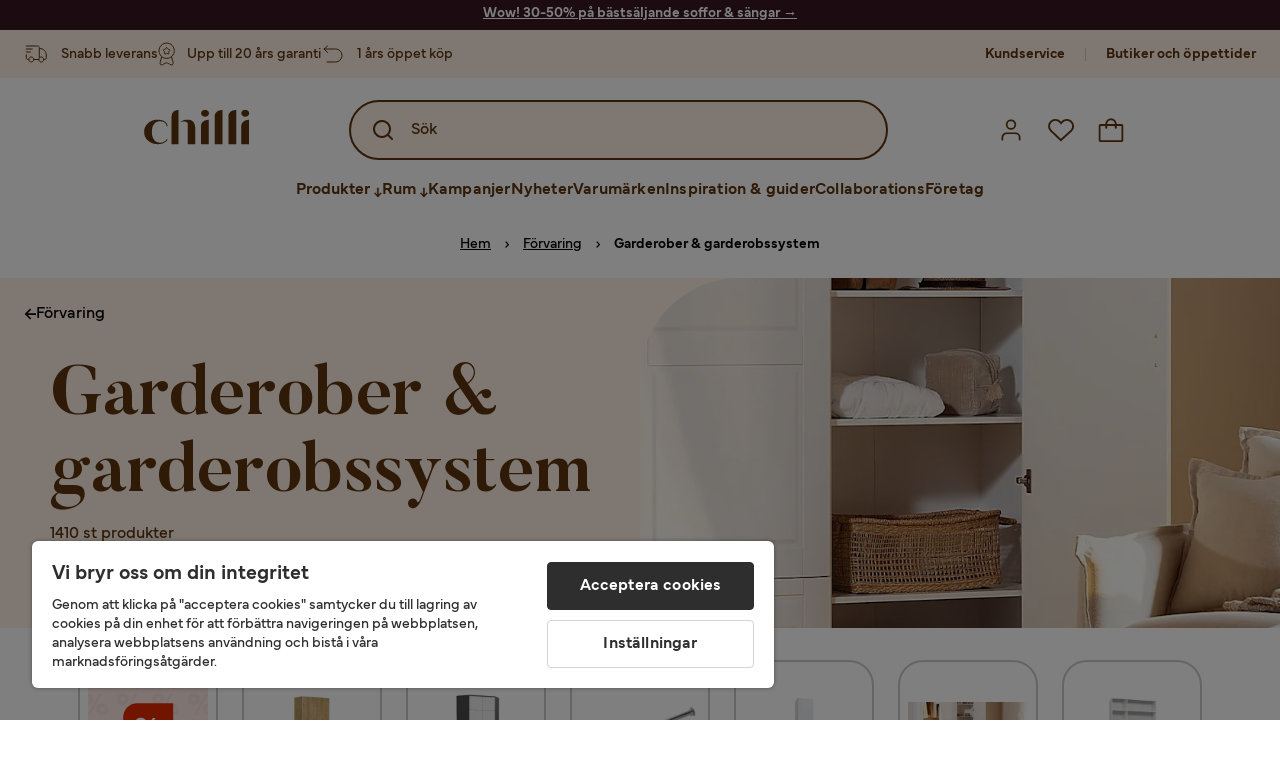

--- FILE ---
content_type: text/html; charset=utf-8
request_url: https://www.chilli.se/f%C3%B6rvaring/garderober-garderobssystem
body_size: 69828
content:
<!DOCTYPE html><html lang="sv-SE"><head><meta name="viewport" content="width=device-width, initial-scale=1"/><script src="https://cdn.cookielaw.org/consent/403dd3bb-12f2-44be-8b77-8466c02b265d/otSDKStub.js" data-document-language="true" type="text/javascript" charSet="UTF-8" data-domain-script="403dd3bb-12f2-44be-8b77-8466c02b265d"></script><script type="text/javascript">function OptanonWrapper() {}</script><script defer="" src="https://t.adii.se/init.js"></script><link rel="stylesheet" href="/static/globals.67954f0eb63ff117e2ea.css"/><script><!-- Google Tag Manager -->
(function(w,d,s,l,i){w[l]=w[l]||[];w[l].push({'gtm.start':
new Date().getTime(),event:'gtm.js'});var f=d.getElementsByTagName(s)[0],
j=d.createElement(s),dl=l!='dataLayer'?'&l='+l:'';j.async=true;j.src=
'https://www.googletagmanager.com/gtm.js?id='+i+dl;f.parentNode.insertBefore(j,f);
})(window,document,'script','dataLayer','GTM-5RVV2N93');
<!-- End Google Tag Manager -->

<!-- Hotjar Tracking Code for https://www.chilli.se -->
    (function(h,o,t,j,a,r){
        h.hj=h.hj||function(){(h.hj.q=h.hj.q||[]).push(arguments)};
        h._hjSettings={hjid:408491,hjsv:6};
        a=o.getElementsByTagName('head')[0];
        r=o.createElement('script');r.async=1;
        r.src=t+h._hjSettings.hjid+j+h._hjSettings.hjsv;
        a.appendChild(r);
    })(window,document,'https://static.hotjar.com/c/hotjar-','.js?sv=');</script><meta name="theme-color" content="#000"/><title>Snygga Garderober &amp; garderobssystem Online - Köp billigt hos Chilli</title><meta data-excite="true" property="og:title" content="Snygga Garderober &amp; garderobssystem Online - Köp billigt hos Chilli"/><meta data-excite="true" name="robots" content="index,follow"/><meta data-excite="true" name="description" content="Köp Garderober &amp; garderobssystem i hög kvalitet hos Chilli till bra pris. Stort sortiment av Garderober &amp; garderobssystem i varierad stil &amp; design. Trygg E-handel med 365 dagars öppet köp."/><meta data-excite="true" property="og:description" content="Köp Garderober &amp; garderobssystem i hög kvalitet hos Chilli till bra pris. Stort sortiment av Garderober &amp; garderobssystem i varierad stil &amp; design. Trygg E-handel med 365 dagars öppet köp."/><link rel="canonical" href="https://www.chilli.se/förvaring/garderober-garderobssystem" data-excite="true"/><link rel="og:url" href="https://www.chilli.se/förvaring/garderober-garderobssystem" data-excite="true"/><link rel="manifest" href="/webappmanifest" crossorigin="use-credentials"/><script>window.NT_VARIANTS = "14XmaB0qZqjgl8tLXXSduz=0,1gWi1dKgovOJDDQe831gAC=0,2Cx9X97o2t86qVeCjBhiy1=1,2E8Em3EE7bffuc5hxiopdk=0,3GwasYPRJkRDkF1QHh584m=0,3PjSGezzaphN5cgOqzFGKZ=1,4IQMjdWtRrAdoCYTQLGQBy=0,5FHSCYMtgCoEUC3pr2leW8=1,6CYBGjDavBTiAY5B5zKQ5P=1,6m10AiZO4RzVBoOcyfu63O=0,6oqBvtExbXNNfyk2IVFDaE=1,6zs047NtFVVcmKdEhWJMVw=0,7t6Ld1u9QQDS7fW9If5wzf=1,7vnYohTQ2on0PRBQBLS7Ea=0,GWxPUbbUFkPc5jZ5AMwen=1,JjwwZZHRDc72BMOpwVRMI=1,ksZQcpnzba1tOnkIzRcgH=1";window.NT_API_KEY = "1d259c26-33ee-4a44-951c-f77204d77cda";window.NT_ENV = "main";</script></head><body><script>document.addEventListener('load',function(e) {  if (e.target instanceof HTMLImageElement){ e.target.style.opacity = '1'}},{ capture: true });</script><noscript aria-hidden="true"><style>img {opacity: 1!important;}</style></noscript><div id="container"><style data-glitz="">.a{flex-direction:column;-webkit-box-orient:vertical;-webkit-box-direction:normal}.b{min-height:100vh}.c{display:-webkit-box;display:-moz-box;display:-ms-flexbox;display:-webkit-flex;display:flex}.d{margin-bottom:0}.e{margin-top:0}.f{margin-right:0}.g{margin-left:0}.h{padding-bottom:0}.i{padding-top:0}.j{padding-right:0}.k{padding-left:0}</style><div class="a b c d e f g h i j k"><style data-glitz="">.m{z-index:8}.n{padding-right:16px}.o{padding-left:16px}.p{background-color:#F5F5F5}.q{transform:translateY(-100%)}.r{line-height:30px}.s{height:30px}.t{top:-30px}.u{position:absolute}.l:focus{transform:translateY(40px)}</style><a href="#maincontent" class="l m n o p q r s t u">Skippa sidhuvud och gå vidare.</a><div style="display:contents"><style data-glitz="">.w{color:#ffffff}.x{background-color:#381823}.y{z-index:6}.a1{text-decoration:none}.v:hover{color:#ffffff}.a0:hover{text-decoration:none}.z:visited{color:inherit}</style><a class="v w x y z a0 a1" data-spa-link="true" href="/kampanjer/rabattkod"><style data-glitz="">.a2{padding-bottom:4px}.a3{padding-top:4px}.a4{text-align:center}.a5{color:inherit}.a6{min-height:30px}.a7{width:100%}@media (max-width: 1175px){.aa{padding-right:8px}.ab{padding-left:8px}}@media (min-width: 1176px){.a8{padding-right:24px}.a9{padding-left:24px}.ac{max-width:1280px}.ae{margin-right:auto}.af{margin-left:auto}}</style><div class="a2 a3 a4 a5 a6 a7 n o a8 a9 aa ab ac ae af"><style data-glitz="">.ag{line-height:20px}.ah{font-size:14px}@media (max-width: 1175px){.ai{margin-bottom:0}}</style><p style="text-align:center" class="ag ah d ai"><span style="text-decoration:underline"><span style="color:#ffffff;text-decoration:underline"><strong>Wow! 30-50% på bästsäljande soffor &amp; sängar</strong> →</span></span></p></div></a></div><style data-glitz="">.aj{background-color:#FFF1E5}</style><div class="aj y"><style data-glitz="">.ak{padding-bottom:12px}.al{padding-top:12px}.am{height:100%}.an{justify-content:space-between;-webkit-box-pack:justify}.ao{flex-direction:row;-webkit-box-orient:horizontal;-webkit-box-direction:normal}</style><nav class="ak al am an ao c n o a8 a9 aa ab a7 ac ae af"><style data-glitz="">.ap{width:-webkit-fit-content;width:-moz-fit-content;width:fit-content}</style><section class="ap"><style data-glitz="">.aq{min-height:24px}.ar{gap:32px}.as{list-style:none}</style><ul class="aq ar c as h i j k d e f g"></ul></section><style data-glitz="">.at{gap:0}</style><ul class="at c as h i j k d e f g"><style data-glitz="">.b3{align-items:center;-webkit-box-align:center}.au:last-child:after{content:normal}.av:after{margin-right:20px}.aw:after{margin-left:20px}.ax:after{width:1px}.ay:after{height:13px}.az:after{background-color:#CCCCCC}.b0:after{display:inline-block}.b1:after{content:""}.b2:after{pointer-events:none}</style><li class="au av aw ax ay az b0 b1 b2 b3 c"><style data-glitz="">.b6{color:#5D340C}.b7{font-weight:700}.b4:visited{color:#5D340C}.b5:hover{color:#5D340C}.b8:hover{text-decoration:underline}</style><a target="_blank" class="b4 b5 b6 b7 ah b3 c b8 a1" href="https://support.chilli.se/">Kundservice</a></li><li class="au av aw ax ay az b0 b1 b2 b3 c"><a class="b4 b5 b6 b7 ah b3 c b8 a1" data-spa-link="true" href="/butiker">Butiker och öppettider</a></li></ul></nav></div><style data-glitz="">.b9{background-color:#FFFFFF}.ba{top:-1px}.bb{position:-webkit-sticky;position:sticky}.bc{align-items:inherit;-webkit-box-align:inherit}</style><header class="b9 j k ba a7 y bb bc a"><style data-glitz="">.bd{background-color:transparent}.be{margin-right:auto}.bf{margin-left:auto}.bg{max-width:1280px}.bh{max-height:142px}.bi{padding-bottom:22px}.bj{padding-top:22px}.bk{border-radius:15px}.bl{transition-timing-function:ease-out}.bm{transition-duration:200ms}.bn{transition-property:background-color;-webkit-transition-property:background-color;-moz-transition-property:background-color}</style><div id="desktop-chilli-header" class="bd be bf bg bh b3 bi bj j k bk bl bm bn"><style data-glitz="">.bo{max-width:992px}.bp{grid-template-columns:auto 1fr auto;-ms-grid-columns:auto 1fr auto}.bq{display:-ms-grid;display:grid}</style><div class="be bf bo bp bq"><style data-glitz="">.br:hover{color:inherit}</style><a aria-label="Gå till startsidan" class="z br a0 a1 a5" data-spa-link="true" href="/"><style data-glitz="">.bs{height:auto}.bt{width:87px}.bv{display:block}@media (min-width: 1176px){.bu{width:106px}}</style><svg xmlns="http://www.w3.org/2000/svg" fill="none" viewBox="0 0 108 56" class="bs bt bu bv"><path fill="#5D340C" d="M.1 32.5c0-7.1 6-12.5 14-12.5 5.5 0 9.9 2.8 9.9 6.6h-1c0-2.8-3-5-6.7-5-5.2 0-8.3 4-8.3 10.9 0 6.8 3.2 11 8.5 11 2.8 0 5.4-1.4 6.5-3.5h1.1c-1.3 3-5.3 5-10 5-8 0-14-5.4-14-12.5zm58-19c0-2 1.8-3.5 4.1-3.5 2.2 0 4 1.5 4 3.5s-1.7 3.5-4 3.5-4-1.5-4-3.5zm5.8 6.9L66 20v25h-8V26.8c0-3.2 2.4-5.9 5.8-6.4zm28-10L94 10v35h-8V16.6c0-3.1 2.4-5.7 5.8-6.2zm-14 0L80 10v35h-8V16.6c0-3.1 2.4-5.7 5.8-6.2zm21.2 3.1c0-2 1.8-3.5 4.1-3.5 2.2 0 4 1.5 4 3.5s-1.7 3.5-4 3.5-4-1.5-4-3.5zm5.8 6.9l2.2-.4v25h-8V26.8c0-3.2 2.5-5.9 5.8-6.4zm-53.3 4.3a8 8 0 00-1.5-2.5 6.9 6.9 0 00-2.3-1.6c-.8-.4-2.3-.6-3.5-.6-2.8 0-6.1 1-7.2 2.5 1.6-.5 5-1.4 7 .6.6.6.6 1.6.6 2.9v19h7.4V27.6c0-1-.2-2-.5-3zM35.1 27V10l-2 .4c-2.9.5-5 3.1-5 6.2V45h7V27z"></path></svg></a><style data-glitz="">.bw{border-bottom-left-radius:15px}.bx{border-bottom-right-radius:15px}.c3{border-bottom-color:#B3B3B3}.c4{border-bottom-style:solid}.c5{border-bottom-width:0}@media (max-width: 1175px){.bz{background-color:transparent}.c0{border-bottom-width:0}.c1{padding-right:12px}.c2{padding-left:12px}.c9{min-height:-webkit-fit-content;min-height:-moz-fit-content;min-height:fit-content}.ca{border-bottom-color:#B3B3B3}.cb{border-bottom-style:solid}.cc{padding-bottom:12px}}@media (min-width: 1176px){.by{max-width:539px}.c6{justify-self:center;-ms-grid-column-align:center}.c7{margin-right:40px}.c8{margin-left:40px}}</style><div class="bd bw bx by bz c0 c1 c2 c3 c4 c5 a7 c6 c7 c8 c9 ca cb cc"><div tabindex="0"></div><div tabindex="-1"><style data-glitz="">.cd{border-bottom-color:#5D340C}.ce{border-bottom-width:2px}.cf{border-top-color:#5D340C}.cg{border-top-width:2px}.ch{border-right-color:#5D340C}.ci{border-right-width:2px}.cj{border-left-color:#5D340C}.ck{border-left-width:2px}.cl{border-radius:50px}.cm{justify-self:center;-ms-grid-column-align:center}.cn{padding-right:12px}.co{padding-left:12px}.cp{position:relative}.cq{z-index:1}.cr{border-top-style:solid}.cs{border-right-style:solid}.ct{border-left-style:solid}</style><form action="/search" class="cd ce cf cg ch ci cj ck am cl aj cm cn co cp a7 cq c bl bm bn c4 cr cs ct b6"><style data-glitz="">.cu{transition-duration:100ms}.cv{transition-timing-function:ease-in-out}.cw{transition-property:border-color;-webkit-transition-property:border-color;-moz-transition-property:border-color}.cx{height:56px}</style><div role="combobox" aria-haspopup="listbox" aria-expanded="false" tabindex="0" class="cu cv cw a7 cx b3 an c"><style data-glitz="">.cy{pointer-events:none}.cz{padding-bottom:8px}.d0{padding-top:8px}.d1{padding-right:8px}.d2{padding-left:8px}.d5{border-radius:10px}.d6{font-weight:500}.d7{justify-content:center;-webkit-box-pack:center}.d8{display:-webkit-inline-box;display:-moz-inline-box;display:-ms-inline-flexbox;display:-webkit-inline-flex;display:inline-flex}.dg{font-size:16px}.dh{transition-property:color, background, opacity, border-color;-webkit-transition-property:color, background, opacity, border-color;-moz-transition-property:color, background, opacity, border-color}.di{user-select:none;-webkit-user-select:none;-ms-user-select:none}.dj{border-bottom-style:none}.dk{border-top-style:none}.dl{border-right-style:none}.dm{border-left-style:none}.dn{font-variant:inherit}.do{font-style:inherit}@media (hover: hover){.d9:hover{cursor:pointer}.da:hover{border-bottom-color:transparentcc}.db:hover{border-top-color:transparentcc}.dc:hover{border-right-color:transparentcc}.dd:hover{border-left-color:transparentcc}.de:hover{background-color:transparentcc}.df:hover{color:#5D340C}}@media (max-width: 1175px){.d3{padding-right:4px}.d4{padding-left:4px}}</style><button tabindex="-1" type="submit" aria-label="Search icon" class="cy cz d0 d1 d2 d3 d4 d5 d6 b3 d7 d8 d9 da db dc dd de df a5 bd dg bl bm dh di dj dk dl dm dn do"><style data-glitz="">.dp{overflow:visible}.dq{width:1.5em}.dr{height:1.5em}</style><svg xmlns="http://www.w3.org/2000/svg" fill="none" viewBox="0 0 24 24" class="dp dq dr bv"><path fill="currentColor" d="M21.7 20.3L18 16.6a9 9 0 10-1.4 1.4l3.7 3.7a1 1 0 001.4 0 1 1 0 000-1.4zM11 18a7 7 0 110-14 7 7 0 010 14z"></path></svg></button><style data-glitz="">.dt{margin-left:8px}.du{background-color:inherit}.e1{text-overflow:ellipsis}.e2{overflow:hidden}.e3{white-space:nowrap}.ds::placeholder{color:#5D340C}.dw:focus{outline-style:none}.dx:focus{border-bottom-style:none}.dy:focus{border-top-style:none}.dz:focus{border-right-style:none}.e0:focus{border-left-style:none}@media (max-width: 1175px){.dv{font-weight:700}}</style><input role="searchbox" aria-label="Sök" aria-autocomplete="list" name="q" autoComplete="off" placeholder="Sök" tabindex="-1" class="ds dg dt h i j k du a7 b6 dv dw dx dy dz e0 dj dk dl dm e1 e2 e3" value=""/></div></form></div><div tabindex="0"></div></div><style data-glitz="">.e4{justify-self:end;-ms-grid-column-align:end}</style><div class="b6 e4 b3 c"><style data-glitz="">.e5{flex-shrink:0}</style><div class="e5 ak al cn co a b3 d7 c"><style data-glitz="">.e6{fill:#E9E9E9}.e7{cursor:pointer}@media (hover: hover){.eb:hover{background-color:inherit}}@media (max-width: 1175px){.e8{padding-top:12px}.e9{padding-right:9px}.ea{padding-left:9px}}</style><a id="login-button" aria-label="Logga in" aria-expanded="false" title="Logga in" class="e6 h i j k b3 c e7 cc e8 e9 ea eb d5 d6 d7 d9 da db dc dd df a5 bd dg bl bm dh br a0 a1" data-spa-link="true" href="/login"><style data-glitz="">.ec{height:26px}.ed{width:26px}.ee{stroke-width:1.6px}</style><svg xmlns="http://www.w3.org/2000/svg" viewBox="0 0 24 24" fill="none" stroke="currentColor" stroke-width="2" stroke-linecap="round" stroke-linejoin="round" class="b6 ec ed ee dp bv"><path d="M20 21v-2a4 4 0 00-4-4H8a4 4 0 00-4 4v2"></path><circle cx="12" cy="7" r="4"></circle></svg></a></div><div class="e5 ak al cn co a b3 d7 c"><style data-glitz="">@media (max-width: 1175px){.ef{padding-right:10px}.eg{padding-left:10px}}</style><button aria-label="Favoriter 0" aria-expanded="false" type="button" class="dp cp cc e8 ef eg h i j k b3 a c e7 eb d5 d6 d7 d9 da db dc dd df a5 bd dg bl bm dh di dj dk dl dm dn do"><div class="cp"><style data-glitz="">.eh{stroke-width:1.5px}</style><svg xmlns="http://www.w3.org/2000/svg" fill="none" stroke="currentColor" viewBox="-0.8 -0.5 20.5 17" class="b6 eh ec ed dp bv"><path d="M17.3 1.3a5 5 0 00-7.2.6l-.6.7L9 2a5 5 0 00-4-2 5 5 0 00-3.5 1.5 4.9 4.9 0 000 7L9.3 16l8.3-7.5A4.9 4.9 0 0019 4.8a5 5 0 00-1.7-3.5z"></path></svg></div></button></div><div class="e5 ak al cn co a b3 d7 c"><button aria-label="Varukorg Du har 0 varor i din varukorg" aria-expanded="false" type="button" class="h i j k b3 a c cc e8 ef eg eb d5 d6 d7 d9 da db dc dd df a5 bd dg bl bm dh di dj dk dl dm dn do"><div class="cp"><svg xmlns="http://www.w3.org/2000/svg" fill="none" viewBox="0 0 24 23" class="b6 ed ec dp bv"><path fill="currentcolor" d="M21.63 6h-4.37a5.25 5.25 0 10-10.5 0H2.38A1.75 1.75 0 00.63 7.75v13.13a1.75 1.75 0 001.75 1.75h19.25a1.75 1.75 0 001.75-1.75V7.74A1.75 1.75 0 0021.63 6zm-9.62-3.5A3.5 3.5 0 0115.5 6h-7A3.5 3.5 0 0112 2.5zm9.62 18.38H2.38V7.74h4.38V9.5a.87.87 0 101.75 0V7.75h7V9.5a.87.87 0 001.75 0V7.75h4.37v13.13z"></path></svg></div></button></div></div></div><div class="e2"><style data-glitz="">.ei{height:60px}</style><nav class="b6 ei d7 ao c a7 n o a8 a9 aa ab ac ae af"><style data-glitz="">.ej{gap:40px}</style><ul class="ej c as h i j k d e f g"><style data-glitz="">.ex{letter-spacing:0.2px}.ey{overflow:initial}.ek:hover{cursor:initial}.el:after{height:5px}.em:after{background-color:#5D340C}.en:after{right:0}.eo:after{left:0}.ep:after{bottom:0}.eq:after{width:100%}.er:after{position:absolute}.es:after{content:''}.et:after{transition-timing-function:ease-in-out}.eu:after{transition-property:transform;-webkit-transition-property:transform;-moz-transition-property:transform}.ev:after{transition-duration:100ms}.ew:after{transform:translateY(6px)}</style><li class="ek el em en eo ep eq er es et eu ev ew a0 ex cp b3 c am d6 bd d5 ey d7"><style data-glitz="">.ez{font-family:Mundial}</style><button aria-haspopup="true" aria-expanded="false" type="button" class="b8 h i j k b7 ez dg d5 b3 d7 d8 d9 da db dc dd de df a5 bd bl bm dh di dj dk dl dm dn do">Produkter<style data-glitz="">.f0{margin-left:4px}.f1{margin-top:4px}.f2{height:11px}.f3{width:8px}</style><svg xmlns="http://www.w3.org/2000/svg" fill="none" viewBox="0 0 10 13" class="f0 f1 f2 f3 dp bv"><path fill="currentcolor" stroke="currentcolor" stroke-width="0.5" d="M0-.35h6.28v1.36H0z" transform="scale(1.01484 .98493) rotate(45 -8 4.85)"></path><path fill="currentcolor" stroke="currentcolor" stroke-width="0.5" d="M-.36 0h6.28v1.36H-.36z" transform="scale(1.01484 .98493) rotate(-45 15.38 .52)"></path><path fill="currentcolor" stroke="currentcolor" stroke-width="0.5" d="M-.25.26h10.58v1.36H-.25z" transform="matrix(0 -1 .99955 -.0299 3.94 11.12)"></path></svg></button></li><li class="ek el em en eo ep eq er es et eu ev ew a0 ex cp b3 c am d6 bd d5 ey d7"><button aria-haspopup="true" aria-expanded="false" type="button" class="b8 h i j k b7 ez dg d5 b3 d7 d8 d9 da db dc dd de df a5 bd bl bm dh di dj dk dl dm dn do">Rum<svg xmlns="http://www.w3.org/2000/svg" fill="none" viewBox="0 0 10 13" class="f0 f1 f2 f3 dp bv"><path fill="currentcolor" stroke="currentcolor" stroke-width="0.5" d="M0-.35h6.28v1.36H0z" transform="scale(1.01484 .98493) rotate(45 -8 4.85)"></path><path fill="currentcolor" stroke="currentcolor" stroke-width="0.5" d="M-.36 0h6.28v1.36H-.36z" transform="scale(1.01484 .98493) rotate(-45 15.38 .52)"></path><path fill="currentcolor" stroke="currentcolor" stroke-width="0.5" d="M-.25.26h10.58v1.36H-.25z" transform="matrix(0 -1 .99955 -.0299 3.94 11.12)"></path></svg></button></li><li class="d5 bs ey d7 b3 c"><a class="d5 bs ey b8 ex cp b3 c b7 b6 dg z br a1" data-spa-link="true" href="/kampanjer">Kampanjer</a></li><li class="d5 bs ey d7 b3 c"><a class="d5 bs ey b8 ex cp b3 c b7 b6 dg z br a1" data-spa-link="true" href="/nyheter">Nyheter</a></li><li class="d5 bs ey d7 b3 c"><a class="d5 bs ey b8 ex cp b3 c b7 b6 dg z br a1" data-spa-link="true" href="/varum%C3%A4rken">Varumärken</a></li><li class="d5 bs ey d7 b3 c"><a class="d5 bs ey b8 ex cp b3 c b7 b6 dg z br a1" data-spa-link="true" href="/inspiration-guider">Inspiration &amp; guider</a></li><li class="d5 bs ey d7 b3 c"><a class="d5 bs ey b8 ex cp b3 c b7 b6 dg z br a1" data-spa-link="true" href="/collaborations">Collaborations</a></li><li class="d5 bs ey d7 b3 c"><a class="d5 bs ey b8 ex cp b3 c b7 b6 dg z br a1" data-spa-link="true" href="/b2b-f%C3%B6retag">Företag</a></li></ul></nav></div></div></header><div tabindex="0"></div><div tabindex="-1"><style data-glitz="">.f4{width:440px}.f5{bottom:0}.f6{top:0}.f7{left:100%}.f8{will-change:transform}.f9{background-color:white}.fa{max-width:100%}.fb{position:fixed}</style><div class="f4 f5 f6 f7 f8 f9 fa a c fb"><style data-glitz="">.fc{background-color:#FFE4CA}.fd{border-bottom-width:1px}</style><div class="fc c3 fd c4 b3 c"><style data-glitz="">.fe{flex-grow:1;-webkit-box-flex:1}.ff{padding-bottom:16px}.fg{padding-top:16px}</style><div class="fe b3 c ff fg n o"><style data-glitz="">.fh{font-size:20px}</style><h3 class="b7 fh d">Varukorg</h3></div><style data-glitz="">.fi{font-size:24px}@media (hover: hover){.fj:hover{color:inherit}.fk:hover{background-color:transparent}}</style><button aria-label="Stäng" autofocus="" type="button" class="fi fj ff fg n o fk d5 d6 b3 d7 d8 d9 da db dc dd a5 bd bl bm dh di dj dk dl dm dn do"><svg xmlns="http://www.w3.org/2000/svg" fill="none" stroke="currentColor" stroke-linecap="square" stroke-miterlimit="10" stroke-width="2" viewBox="0 0 32 32" class="dp dq dr bv"><path d="M16 16l-8.66 8.66L16 16 7.34 7.34 16 16l8.66-8.66L16 16l8.66 8.66z"></path></svg></button></div><style data-glitz="">.fl{overflow-y:auto}@media (min-width: 1176px){.fm::-webkit-scrollbar-thumb{background-color:rgba(0, 0, 0, 0.2)}.fn::-webkit-scrollbar-track{background-color:#B3B3B3}.fo::-webkit-scrollbar{width:4px}}</style><div class="fl fe fm fn fo"><style data-glitz="">.fp{margin-bottom:40px}.fq{margin-top:40px}</style><h3 class="d6 fp fq a4">Varukorgen är tom</h3></div><style data-glitz="">@media (min-width: 1176px){.fr{padding-top:20px}.fs{padding-bottom:16px}.ft{padding-right:16px}.fu{padding-left:16px}}</style><footer class="fc fg ak cn co e5 fr fs ft fu"><style data-glitz="">.g2{color:#666666}.g3{padding-right:20px}.g4{padding-left:20px}@media (hover: hover){.fv:hover{cursor:default}.fw:hover{border-bottom-color:#F5F5F5cc}.fx:hover{border-top-color:#F5F5F5cc}.fy:hover{border-right-color:#F5F5F5cc}.fz:hover{border-left-color:#F5F5F5cc}.g0:hover{background-color:#F5F5F5}.g1:hover{color:#666666}}</style><a aria-disabled="true" data-test-id="to-checkout-button" class="dg b7 a7 d5 b3 d7 d8 fv fw fx fy fz g0 g1 g2 p ff fg g3 g4 bl bm dh br a0 a1" data-spa-link="true" href="/checkout">Till kassan</a></footer></div></div><div tabindex="0"></div><main id="maincontent" class="a fa c fe am"><style data-glitz="">.g5{margin-bottom:20px}@media (min-width: 1176px){.g6{margin-bottom:32px}}</style><div class="g5 g6"><style data-glitz="">.g7{margin-bottom:10px}.g9{overflow-y:hidden}.ga{overflow-x:auto}@media (max-width: 1175px){.gb{line-height:normal}}@media (min-width: 1176px){.g8{justify-content:center;-webkit-box-pack:center}}</style><div class="n o a8 a9 aa ab g7 c g8 g9 ga e3 ak al gb a7 ac ae af"><style data-glitz="">.gc{height:24px}@media (max-width: 1175px){.gd{text-align:center}}</style><nav class="d7 c a4 gc gd"><style data-glitz="">.gh{word-break:break-all}.ge:after{margin-right:0}.gf:after{margin-left:0}.gg:after{content:normal}@media (max-width: 1175px){.gi:last-child{margin-right:16px}.gj:first-child{margin-left:16px}}</style><span class="ge gf gg b3 c au gh g2 ah gi gj"><style data-glitz="">.gk{text-decoration:underline}.go{color:#000000}.gl:visited:hover{color:#000000}.gm:visited{color:#000000}.gn:hover{color:#000000}</style><a class="gk gl gm gn go e3 a0" data-spa-link="true" href="/">Hem</a><style data-glitz="">.gp{margin-right:10px}.gq{margin-left:10px}.gr{width:12px}</style><svg xmlns="http://www.w3.org/2000/svg" fill="none" viewBox="0 0 12 13" class="gp gq gr go dp dr bv"><path fill="currentColor" fill-rule="evenodd" d="M4.7 3.7a.6.6 0 000 .8l2 2-2 2a.6.6 0 10.8.8L7.9 7a.6.6 0 000-.8L5.5 3.7a.6.6 0 00-.8 0z" clip-rule="evenodd"></path></svg></span><span class="ge gf gg b3 c au gh g2 ah gi gj"><a class="gk gl gm gn go e3 a0" data-spa-link="true" href="/f%C3%B6rvaring">Förvaring</a><svg xmlns="http://www.w3.org/2000/svg" fill="none" viewBox="0 0 12 13" class="gp gq gr go dp dr bv"><path fill="currentColor" fill-rule="evenodd" d="M4.7 3.7a.6.6 0 000 .8l2 2-2 2a.6.6 0 10.8.8L7.9 7a.6.6 0 000-.8L5.5 3.7a.6.6 0 00-.8 0z" clip-rule="evenodd"></path></svg></span><span class="ge gf gg b3 c au gh g2 ah gi gj"><style data-glitz="">.gs{opacity:1}</style><span class="go gs a1 b7 ah e3">Garderober &amp; garderobssystem</span></span></nav></div><div data-scroll-id="product-listing" class="a c"><style data-glitz="">@media (min-width: 1176px){.gt{margin-right:0}.gu{margin-left:0}.gv{max-width:unset}}</style><div class="gt gu gv a7"><style data-glitz="">.gy{margin-bottom:32px}@media (max-width: 1175px){.gz{padding-right:0}.h0{padding-left:0}}@media (min-width: 1176px){.gw{display:-webkit-box;display:-moz-box;display:-ms-flexbox;display:-webkit-flex;display:flex}.gx{min-height:350px}}</style><div class="b6 aj gw gx gy cp gz h0"><style data-glitz="">.hc{object-fit:cover}.hd{max-height:325px}.he{transition-timing-function:ease-in}.hf{transition-property:opacity;-webkit-transition-property:opacity;-moz-transition-property:opacity}.hg{opacity:0}@media (max-width: 1175px){.h1{max-height:unset}.h2{height:100%}.h3{position:absolute}}@media (min-width: 1176px){.h4{right:0}.h5{top:0}.h6{position:absolute}.h7{height:100%}.h8{max-height:unset}.h9{width:50%}.ha{order:1}.hb{border-top-left-radius:100px}}</style><img alt="Garderober &amp; garderobssystem" height="470" width="1920" srcSet="/assets/contentful/faov0eykzznw/2Hr2dc7QgVA4YYsel57d0V/b837665f74d73016d84cc07b503b4ee0/image-2503083.jpg?preset=large 1250w,/assets/contentful/faov0eykzznw/2Hr2dc7QgVA4YYsel57d0V/b837665f74d73016d84cc07b503b4ee0/image-2503083.jpg?preset=large&amp;dpr=1.5 1875w,/assets/contentful/faov0eykzznw/2Hr2dc7QgVA4YYsel57d0V/b837665f74d73016d84cc07b503b4ee0/image-2503083.jpg?preset=large&amp;dpr=2 2500w" src="/assets/contentful/faov0eykzznw/2Hr2dc7QgVA4YYsel57d0V/b837665f74d73016d84cc07b503b4ee0/image-2503083.jpg?preset=large&amp;dpr=2" class="h1 h2 h3 h4 h5 h6 h7 h8 h9 ha hb hc hd a7 he bm hf hg bs fa"/><style data-glitz="">.hh{top:unset}.hi{text-shadow:none}.hn{color:#FFFFFF}.ho{background-image:-webkit-linear-gradient(180deg, rgba(0, 0, 0, 0.5) 0%, rgba(0, 0, 0, 0.21) 100%);background-image:-moz-linear-gradient(180deg, rgba(0, 0, 0, 0.5) 0%, rgba(0, 0, 0, 0.21) 100%);background-image:linear-gradient(180deg, rgba(0, 0, 0, 0.5) 0%, rgba(0, 0, 0, 0.21) 100%)}@media (min-width: 1176px){.hj{color:inherit}.hk{background-image:none}.hl{position:relative}.hm{border-radius:0}}</style><div class="hh cp am hi hj hk hl hm h7 h9 hn ho a7"><style data-glitz="">.hq{left:0}@media (min-width: 1176px){.hp{color:#000000}}</style><div class="go hp hq f6 u"><style data-glitz="">.hr{float:left}.hs{padding-bottom:24px}.ht{padding-top:24px}.hu{padding-right:24px}.hv{padding-left:24px}.hw{column-gap:8px}@media (max-width: 1175px){.hx{padding-bottom:16px}.hy{padding-top:16px}.hz{padding-right:16px}.i0{padding-left:16px}.i1{font-size:14px}}</style><a class="hr hs ht hu hv hw b3 c hx hy hz i0 i1 z br a0 a1 a5" data-spa-link="true" href="/f%C3%B6rvaring"><style data-glitz="">.i2{font-size:8px}.i3{transform:rotate(180deg)}</style><svg viewBox="0 0 10 10" fill="none" xmlns="http://www.w3.org/2000/svg" class="i2 i3 dp dq dr bv"><g fill="currentColor"><path d="M4.883 9.666l4.45-4.667-.89-.932-4.45 4.666.89.933z"></path><path d="M9.334 5L4.884.334l-.89.934 4.45 4.666.89-.934z"></path><path d="M8.181 5.547H0v-1.32H8.18v1.32z"></path></g></svg>Förvaring</a></div><style data-glitz="">@media (min-width: 1176px){.i4{padding-bottom:70px}.i5{padding-top:70px}.i6{padding-right:70px}.i7{padding-left:70px}}</style><div class="i4 i5 i6 i7 g8 gx b3 a c"><div><style data-glitz="">.im{font-family:Butler}.in{font-size:56px}@media (max-width: 1175px){.ig{align-items:center;-webkit-box-align:center}.ih{display:-webkit-box;display:-moz-box;display:-ms-flexbox;display:-webkit-flex;display:flex}.ii{min-height:200px}.ij{padding-bottom:48px}.ik{padding-top:48px}.il{font-size:38px}}@media (min-width: 1176px){.i8{line-height:1.1}.i9{text-align:left}.ia{padding-bottom:0}.ib{padding-top:0}.ic{padding-right:0}.id{padding-left:0}.ie{width:auto}.if{font-size:70px}}</style><h1 class="i8 i9 ia ib ic id ie if ig ih ii ij ik il a7 a4 d n o ak d0 im in">Garderober &amp; garderobssystem </h1><style data-glitz="">.is{margin-bottom:24px}@media (max-width: 1175px){.iq{transform:translate(-50%, 0)}.ir{left:50%}.it{margin-bottom:16px}}@media (min-width: 1176px){.io{margin-top:8px}.ip{margin-bottom:0}}</style><div class="io ip iq ir h3 f5 is d6 i1 it gd">1410 st produkter</div></div></div></div></div><style data-glitz="">@media (max-width: 1175px){.iu{flex-direction:column;-webkit-box-orient:vertical;-webkit-box-direction:normal}}</style><div class="c iu"></div></div><div class="a7 ac ae af"><div class="d7 c cp ic id"><style data-glitz="">.iv{align-self:flex-start}@media (min-width: 1176px){.iw{margin-bottom:40px}}</style><div class="gy iv iw cp fa"><div class="e2 fa"><style data-glitz="">.ix{margin-right:24px}.iy{margin-left:24px}.iz{row-gap:24px}.j0{column-gap:24px}.j1{grid-auto-flow:column}</style><ul class="ix iy iz j0 j1 bq as h i j k d e"><li><style data-glitz="">.j2{width:auto}@media (min-width: 1176px){.j3{width:140px}}</style><a class="j2 j3 b3 a c z br a0 a1 a5" data-spa-link="true" href="/f%C3%B6rvaring/garderober-garderobssystem/garderob-rea"><style data-glitz="">.j4{border-bottom-color:#CCCCCC}.j5{border-top-color:#CCCCCC}.j6{border-right-color:#CCCCCC}.j7{border-left-color:#CCCCCC}.j8{height:84px}.j9{width:84px}.ja{background-image:none}@media (min-width: 1176px){.jb{border-radius:25px}.jc{height:140px}}</style><div class="j4 ce c4 j5 cg cr j6 ci cs j7 ck ct j8 j9 ja bk jb jc j3 cp"><style data-glitz="">.jd{mix-blend-mode:multiply}.je{object-fit:contain}</style><img loading="lazy" alt="Garderob Rea" title="Garderob Rea" height="300" width="300" src="/assets/contentful/faov0eykzznw/cr4se7uzAs1n3ehe9Py0U/8264306b5119bb57d6be2f0504a08548/icon_allt-p%C3%83_-kampanj1.svg" class="jd je cz d0 d1 d2 am a7 he bm hf hg fa"/></div><style data-glitz="">.jf{margin-top:10px}.jg{line-height:auto}@media (max-width: 1175px){.jh{line-height:auto}.ji{text-overflow:ellipsis}.jj{overflow:hidden}.jk{white-space:nowrap}.jl{padding-right:2px}.jm{padding-left:2px}.jn{width:104px}}</style><div class="b7 dg jf jg jh ji jj jk jl jm jn i1 a4">Garderob Rea</div></a></li><li><a class="j2 j3 b3 a c z br a0 a1 a5" data-spa-link="true" href="/f%C3%B6rvaring/garderober-garderobssystem/garderobssk%C3%A5p"><div class="j4 ce c4 j5 cg cr j6 ci cs j7 ck ct j8 j9 ja bk jb jc j3 cp"><img loading="lazy" alt="Garderobsskåp" title="Garderobsskåp" height="512" width="768" srcSet="/assets/contentful/faov0eykzznw/20Cpx7Twuc8weBteDznZHB/17e68c1b1276ecc2e3d3a56051d4ab52/image-4098777.jpeg?preset=thumb 180w,/assets/contentful/faov0eykzznw/20Cpx7Twuc8weBteDznZHB/17e68c1b1276ecc2e3d3a56051d4ab52/image-4098777.jpeg?preset=thumb&amp;dpr=1.5 270w,/assets/contentful/faov0eykzznw/20Cpx7Twuc8weBteDznZHB/17e68c1b1276ecc2e3d3a56051d4ab52/image-4098777.jpeg?preset=thumb&amp;dpr=2 360w" src="/assets/contentful/faov0eykzznw/20Cpx7Twuc8weBteDznZHB/17e68c1b1276ecc2e3d3a56051d4ab52/image-4098777.jpeg?preset=thumb&amp;dpr=2" class="jd je cz d0 d1 d2 am a7 he bm hf hg fa"/></div><div class="b7 dg jf jg jh ji jj jk jl jm jn i1 a4">Garderobsskåp</div></a></li><li><a class="j2 j3 b3 a c z br a0 a1 a5" data-spa-link="true" href="/f%C3%B6rvaring/garderober-garderobssystem/h%C3%B6rngarderob"><div class="j4 ce c4 j5 cg cr j6 ci cs j7 ck ct j8 j9 ja bk jb jc j3 cp"><img loading="lazy" alt="Hörngarderob" title="Hörngarderob" height="512" width="768" srcSet="/assets/contentful/faov0eykzznw/KTE2SXn5wWny94uRmQbYj/6371b91c637643694da867bfec3e73b2/image-4098779.jpg?preset=thumb 180w,/assets/contentful/faov0eykzznw/KTE2SXn5wWny94uRmQbYj/6371b91c637643694da867bfec3e73b2/image-4098779.jpg?preset=thumb&amp;dpr=1.5 270w,/assets/contentful/faov0eykzznw/KTE2SXn5wWny94uRmQbYj/6371b91c637643694da867bfec3e73b2/image-4098779.jpg?preset=thumb&amp;dpr=2 360w" src="/assets/contentful/faov0eykzznw/KTE2SXn5wWny94uRmQbYj/6371b91c637643694da867bfec3e73b2/image-4098779.jpg?preset=thumb&amp;dpr=2" class="jd je cz d0 d1 d2 am a7 he bm hf hg fa"/></div><div class="b7 dg jf jg jh ji jj jk jl jm jn i1 a4">Hörngarderob</div></a></li><li><a class="j2 j3 b3 a c z br a0 a1 a5" data-spa-link="true" href="/f%C3%B6rvaring/garderober-garderobssystem/garderobsinredning"><div class="j4 ce c4 j5 cg cr j6 ci cs j7 ck ct j8 j9 ja bk jb jc j3 cp"><img loading="lazy" alt="Garderobsinredning" title="Garderobsinredning" height="512" width="768" srcSet="/assets/contentful/faov0eykzznw/5uEyN8AuCl56pf4AqJuMUQ/3e0fc5b1277e9c45930c492aa2c82309/image-4098781.jpg?preset=thumb 180w,/assets/contentful/faov0eykzznw/5uEyN8AuCl56pf4AqJuMUQ/3e0fc5b1277e9c45930c492aa2c82309/image-4098781.jpg?preset=thumb&amp;dpr=1.5 270w,/assets/contentful/faov0eykzznw/5uEyN8AuCl56pf4AqJuMUQ/3e0fc5b1277e9c45930c492aa2c82309/image-4098781.jpg?preset=thumb&amp;dpr=2 360w" src="/assets/contentful/faov0eykzznw/5uEyN8AuCl56pf4AqJuMUQ/3e0fc5b1277e9c45930c492aa2c82309/image-4098781.jpg?preset=thumb&amp;dpr=2" class="jd je cz d0 d1 d2 am a7 he bm hf hg fa"/></div><div class="b7 dg jf jg jh ji jj jk jl jm jn i1 a4">Garderobsinredning</div></a></li><li><a class="j2 j3 b3 a c z br a0 a1 a5" data-spa-link="true" href="/f%C3%B6rvaring/garderober-garderobssystem/garderobsd%C3%B6rr"><div class="j4 ce c4 j5 cg cr j6 ci cs j7 ck ct j8 j9 ja bk jb jc j3 cp"><img loading="lazy" alt="Garderobsdörr" title="Garderobsdörr" height="512" width="768" srcSet="/assets/contentful/faov0eykzznw/4fWw9JjKHIqhurfDKq8UEQ/f1d8606cb6cd992c40d28bfcd99276f0/image-4098778.jpg?preset=thumb 180w,/assets/contentful/faov0eykzznw/4fWw9JjKHIqhurfDKq8UEQ/f1d8606cb6cd992c40d28bfcd99276f0/image-4098778.jpg?preset=thumb&amp;dpr=1.5 270w,/assets/contentful/faov0eykzznw/4fWw9JjKHIqhurfDKq8UEQ/f1d8606cb6cd992c40d28bfcd99276f0/image-4098778.jpg?preset=thumb&amp;dpr=2 360w" src="/assets/contentful/faov0eykzznw/4fWw9JjKHIqhurfDKq8UEQ/f1d8606cb6cd992c40d28bfcd99276f0/image-4098778.jpg?preset=thumb&amp;dpr=2" class="jd je cz d0 d1 d2 am a7 he bm hf hg fa"/></div><div class="b7 dg jf jg jh ji jj jk jl jm jn i1 a4">Garderobsdörr</div></a></li><li><a class="j2 j3 b3 a c z br a0 a1 a5" data-spa-link="true" href="/f%C3%B6rvaring/garderober-garderobssystem/garderobsbeslag"><div class="j4 ce c4 j5 cg cr j6 ci cs j7 ck ct j8 j9 ja bk jb jc j3 cp"><img alt="Garderobsbeslag" title="Garderobsbeslag" height="901" width="1920" srcSet="/assets/contentful/faov0eykzznw/36KNWIMWcoFBRi4qvvjE1x/f38a4482d0c629ae0ee50387f2470c45/image-2503082.jpg?preset=thumb 180w,/assets/contentful/faov0eykzznw/36KNWIMWcoFBRi4qvvjE1x/f38a4482d0c629ae0ee50387f2470c45/image-2503082.jpg?preset=thumb&amp;dpr=1.5 270w,/assets/contentful/faov0eykzznw/36KNWIMWcoFBRi4qvvjE1x/f38a4482d0c629ae0ee50387f2470c45/image-2503082.jpg?preset=thumb&amp;dpr=2 360w" src="/assets/contentful/faov0eykzznw/36KNWIMWcoFBRi4qvvjE1x/f38a4482d0c629ae0ee50387f2470c45/image-2503082.jpg?preset=thumb&amp;dpr=2" class="jd je cz d0 d1 d2 am a7 he bm hf hg fa"/></div><div class="b7 dg jf jg jh ji jj jk jl jm jn i1 a4">Garderobsbeslag</div></a></li><li><a class="j2 j3 b3 a c z br a0 a1 a5" data-spa-link="true" href="/f%C3%B6rvaring/garderober-garderobssystem/garderobsstomme"><div class="j4 ce c4 j5 cg cr j6 ci cs j7 ck ct j8 j9 ja bk jb jc j3 cp"><img loading="lazy" alt="Garderobsstomme" title="Garderobsstomme" height="512" width="768" srcSet="/assets/contentful/faov0eykzznw/5GtTAk0udXn4OZdyy9uVFT/9eb3119276e5b6a13d626bc3474d7c0d/image-4098780.jpg?preset=thumb 180w,/assets/contentful/faov0eykzznw/5GtTAk0udXn4OZdyy9uVFT/9eb3119276e5b6a13d626bc3474d7c0d/image-4098780.jpg?preset=thumb&amp;dpr=1.5 270w,/assets/contentful/faov0eykzznw/5GtTAk0udXn4OZdyy9uVFT/9eb3119276e5b6a13d626bc3474d7c0d/image-4098780.jpg?preset=thumb&amp;dpr=2 360w" src="/assets/contentful/faov0eykzznw/5GtTAk0udXn4OZdyy9uVFT/9eb3119276e5b6a13d626bc3474d7c0d/image-4098780.jpg?preset=thumb&amp;dpr=2" class="jd je cz d0 d1 d2 am a7 he bm hf hg fa"/></div><div class="b7 dg jf jg jh ji jj jk jl jm jn i1 a4">Garderobsstomme</div></a></li></ul></div></div></div></div><style data-glitz="">.jo{margin-bottom:70px}</style><div class="jo a7 ac ae af"><style data-glitz="">.jp{column-gap:20px}</style><div class="gy jp c n o a8 a9 aa ab"><div class="j jp c"><style data-glitz="">.jq{font-weight:400}@media (hover: hover){.jr:hover{border-bottom-color:#5D340C}.js:hover{border-top-color:#5D340C}.jt:hover{border-right-color:#5D340C}.ju:hover{border-left-color:#5D340C}.jv:hover{background-color:#5D340C}.jw:hover{color:#FFFFFF}}</style><button type="button" class="d5 jq b3 c i1 d7 d9 jr js jt ju jv jw c4 cd ce cr cf cg cs ch ci ct cj ck b6 aj dg ak al n o bl bm dh di dn do">Färg</button><button type="button" class="d5 jq b3 c i1 d7 d9 jr js jt ju jv jw c4 cd ce cr cf cg cs ch ci ct cj ck b6 aj dg ak al n o bl bm dh di dn do">Material</button><button type="button" class="d5 jq b3 c i1 d7 d9 jr js jt ju jv jw c4 cd ce cr cf cg cs ch ci ct cj ck b6 aj dg ak al n o bl bm dh di dn do">Pris</button></div><style data-glitz="">.jx{min-width:147px}@media (max-width: 1175px){.jy{font-size:16px}}</style><button type="button" class="an jx d5 ce cg ci ck dv jy jq b3 c d9 jr js jt ju jv jw c4 cd cr cf cs ch ct cj b6 aj dg ak al n o bl bm dh di dn do">Alla filter<svg xmlns="http://www.w3.org/2000/svg" fill="none" viewBox="0 0 20 18" class="dp dq dr bv"><path stroke="currentColor" stroke-linecap="round" stroke-width="1.5" d="M3 9V1m14 16v-3M3 17v-4m14-3V1m-7 3V1m0 16V8m-7 5a2 2 0 100-4 2 2 0 000 4zm7-5a2 2 0 100-4 2 2 0 000 4zm7 6a2 2 0 100-4 2 2 0 000 4z"></path></svg></button><style data-glitz="">.jz{gap:20px}.k4{justify-content:flex-end;-webkit-box-pack:end}@media (max-width: 1175px){.k0{grid-template-columns:1fr;-ms-grid-columns:1fr}.k1{gap:10px}.k2{margin-right:8px}.k3{margin-left:8px}.k5{display:-ms-grid;display:grid}}</style><div class="jz k0 k1 k2 k3 fe k4 c ai k5"><button role="switch" aria-checked="false" aria-labelledby="VisabaraRea" type="button" class="an b3 c dg dv d5 d6 d9 jr js jt ju jv jw c4 cd ce cr cf cg cs ch ci ct cj ck b6 aj ak al n o bl bm dh di dn do"><span id="VisabaraRea" class="jq dv">Visa bara Rea</span><style data-glitz="">.k6{margin-left:16px}.k8{gap:8px}@media (max-width: 1175px){.k7{font-size:24px}}</style><label class="cy k6 k7 b3 k8 c"><style data-glitz="">.k9{border-top-width:1px}.ka{border-right-width:1px}.kb{border-left-width:1px}.kc{border-radius:34px}.kd{width:41.6px}.ke{display:inline-block}</style><div class="fd cd c4 k9 cf cr ka ch cs kb cj ct kc ec kd b9 ke cp"><style data-glitz="">.kq{transition-property:all;-webkit-transition-property:all;-moz-transition-property:all}.kr{transition-duration:0.2s}.ks{inset:0}.kf:before{background-color:#5D340C}.kg:before{left:4px}.kh:before{bottom:4px}.ki:before{top:4px}.kj:before{height:16px}.kk:before{width:16px}.kl:before{transition-property:all;-webkit-transition-property:all;-moz-transition-property:all}.km:before{transition-duration:0.2s}.kn:before{border-radius:50%}.ko:before{content:""}.kp:before{position:absolute}</style><span class="kf kg kh ki kj kk b9 kl km kn ko kp kc kq kr ks e7 u"></span><style data-glitz="">.kt{height:0}.ku{width:0}</style><input type="checkbox" aria-hidden="true" tabindex="-1" class="kt ku hg"/></div></label></button><button role="switch" aria-checked="false" aria-labelledby="Snabbleverans" type="button" class="an b3 c dg dv d5 d6 d9 jr js jt ju jv jw c4 cd ce cr cf cg cs ch ci ct cj ck b6 aj ak al n o bl bm dh di dn do"><span id="Snabbleverans" class="jq dv">Snabb leverans</span><label class="cy k6 k7 b3 k8 c"><div class="fd cd c4 k9 cf cr ka ch cs kb cj ct kc ec kd b9 ke cp"><span class="kf kg kh ki kj kk b9 kl km kn ko kp kc kq kr ks e7 u"></span><input type="checkbox" aria-hidden="true" tabindex="-1" class="kt ku hg"/></div></label></button><div class="d6 dg d7 c"><style data-glitz="">.kv{font-size:inherit}.kw:focus-visible:focus-within{outline-color:black}.kx:focus-visible{outline-offset:4px}.ky:focus-visible{outline-style:solid}.kz:focus-visible{outline-width:2px}</style><div tabindex="0" role="button" aria-expanded="false" aria-haspopup="listbox" class="d5 fe am kv a c kw kx ky kz"><input type="hidden" value=""/><style data-glitz="">.l1{transition-property:background-color, color;-webkit-transition-property:background-color, color;-moz-transition-property:background-color, color}@media (max-width: 1175px){.l0{justify-content:space-between;-webkit-box-pack:justify}}</style><div class="jv jw dv jy l0 bl bm l1 c4 cd ce cr cf cg cs ch ci ct cj ck b6 aj jq d5 dg ak al n o am e7 b3 an c"><span class="e2 e1 e3">Sortera efter</span><style data-glitz="">.l2{transform:scaleY(1)}.l3{transition-property:transform;-webkit-transition-property:transform;-moz-transition-property:transform}</style><svg width="1.5em" height="1.5em" fill="none" viewBox="0 0 24 24" stroke="currentColor" stroke-linecap="square" stroke-miterlimit="10" stroke-width="2" class="l2 bl bm l3 a5"><path d="M4 13.2L11.5 21.5L19 13.2M11.5 20V3.5"></path></svg></div><style data-glitz="">.l4{min-width:140px}.l5{z-index:7}</style><div class="l4 l5 cp"></div></div></div></div></div><!--$--><!--/$--><style data-glitz="">.l6{margin-top:24px}.l7{grid-row-gap:12px}.lc{grid-template-columns:repeat(2, minmax(0, 1fr));-ms-grid-columns:repeat(2, minmax(0, 1fr))}@media (max-width: 1175px){.l8{grid-column-gap:8px}}@media (min-width: 769px){.ld{grid-template-columns:repeat(3, minmax(0, 1fr));-ms-grid-columns:repeat(3, minmax(0, 1fr))}}@media (min-width: 1176px){.l9{margin-top:24px}.la{grid-row-gap:24px}.lb{grid-column-gap:24px}.le{grid-template-columns:repeat(4, minmax(0, 1fr));-ms-grid-columns:repeat(4, minmax(0, 1fr))}}</style><ul class="dk l6 l7 d1 d2 l8 l9 la lb a8 a9 j5 k9 lc bq ld le as h i d f g"><li class="cp"><style data-glitz="">.lf{border-bottom-width:thin}.lg{border-top-width:thin}.lh{border-top-color:#B3B3B3}.li{border-right-width:thin}.lj{border-right-color:#B3B3B3}.lk{border-left-width:thin}.ll{border-left-color:#B3B3B3}</style><div role="article" class="lf c4 c3 lg cr lh li cs lj lk ct ll d5 h f9 a7 am a c cp"><style data-glitz="">.lm{align-items:flex-start;-webkit-box-align:start}</style><a aria-labelledby="title-SYN0047309" aria-describedby="rating-SYN0047309 price-SYN0047309" class="lm am a c z br a0 a1 a5" data-spa-link="true" href="/f%C3%B6rvaring/garderober-garderobssystem/garderob-olivia-p3101513"><div class="d7 c cp a7 fe"><style data-glitz="">.ln{padding-top:148.42105263157893%}.lo{border-radius:5px}</style><div class="ln e2 cp lo a7"><img loading="lazy" alt="Garderob Olivia" height="2000" width="3000" srcSet="/assets/blobs/f%C3%B6rvaring-garderober-garderobssystem-garderob-olivia/SYN0047309(1)-859228879c.jpeg?preset=tiny 360w,/assets/blobs/f%C3%B6rvaring-garderober-garderobssystem-garderob-olivia/SYN0047309(1)-859228879c.jpeg?preset=tiny&amp;dpr=1.5 540w,/assets/blobs/f%C3%B6rvaring-garderober-garderobssystem-garderob-olivia/SYN0047309(1)-859228879c.jpeg?preset=tiny&amp;dpr=2 720w" src="/assets/blobs/f%C3%B6rvaring-garderober-garderobssystem-garderob-olivia/SYN0047309(1)-859228879c.jpeg?preset=tiny&amp;dpr=2" sizes="40vw" class="je am a7 hq f6 u he bm hf hg fa"/></div></div><style data-glitz="">.lp{gap:10px}.lq{padding-bottom:20px}.lr{padding-top:20px}</style><div class="a7 lh cr lg lp a c e lq lr g3 g4 ef eg"><style data-glitz="">.ls{justify-content:flex-start;-webkit-box-pack:start}.lt{height:15px}</style><div class="ls d e lt"></div><style data-glitz="">.lu{display:-webkit-box}.lv{-webkit-box-orient:vertical}.lw{min-height:2lh}.lx{-webkit-line-clamp:2}@media (min-width: 1176px){.ly{font-size:16px}}</style><h2 id="title-SYN0047309" class="j k lu lv lw lx e1 b8 e2 d d6 ah ly">Garderob Olivia</h2><style data-glitz="">@media (max-width: 1175px){.lz{align-items:flex-end;-webkit-box-align:end}.m0{min-height:1.6lh}}</style><div class="lz ih m0 ls"><div id="price-SYN0047309" class="a c"><style data-glitz="">.m1{line-height:1}.m2{column-gap:0.4em}.m3{flex-wrap:wrap;-webkit-box-lines:multiple}.m4{align-items:baseline;-webkit-box-align:baseline}</style><div class="ls m1 fh m2 m3 m4 c"><style data-glitz="">.m5{clip:rect(0 0 0 0)}.m6{clip-path:inset(100%);-webkit-clip-path:inset(100%)}.m7{border-top-width:0}.m8{border-right-width:0}.m9{border-left-width:0}.ma{margin-bottom:-1px}.mb{margin-top:-1px}.mc{margin-right:-1px}.md{margin-left:-1px}.me{height:1px}.mf{width:1px}</style><span class="e2 m5 m6 c5 m7 m8 m9 h i j k ma mb mc md me mf u"> Pris</span><style data-glitz="">.mg{font-weight:800}</style><span class="mg go">11 999 kr</span></div></div></div></div></a><style data-glitz="">.mh{margin-right:61px}.mi{left:10px}.mj{top:10px}.mn{gap:6px}@media (min-width: 1176px){.mk{margin-right:61px}.ml{left:20px}.mm{top:20px}}</style><div class="mh mi mj mk ml mm u mn m3 lm c"><style data-glitz="">.mo{background-color:#000000}.mp{letter-spacing:0.8px}.mq{padding-bottom:10px}.mr{padding-top:10px}.ms{padding-right:10px}.mt{padding-left:10px}@media (max-width: 1175px){.mu{padding-bottom:8px}.mv{padding-top:8px}}</style><div class="hn mo b3 c m1 mg lo mp dg mq mr ms mt mu mv aa ab i1">Nyhet</div></div><style data-glitz="">.mw{right:0}.my{border-radius:50%}@media (min-width: 1176px){.mx{padding-bottom:20px}}</style><button aria-label="Lägg till i favoriter" aria-pressed="false" type="button" class="a5 ah ff fg g3 g4 mw f6 u mx fr my c5 m7 m8 m9 d8 d6 b3 d7 d9 da db dc dd de df bd bl bm dh di dj dk dl dm dn do"><style data-glitz="">.mz{width:inherit}.n0{justify-content:inherit;-webkit-box-pack:inherit}.n1{flex-direction:inherit;-webkit-box-orient:horizontal;-webkit-box-direction:normal}.n2{display:inherit}</style><div class="mz n0 bc n1 n2"><svg xmlns="http://www.w3.org/2000/svg" fill="none" stroke="currentColor" viewBox="-0.8 -0.5 20.5 17" aria-hidden="true" class="eh dp dq dr bv"><path d="M17.3 1.3a5 5 0 00-7.2.6l-.6.7L9 2a5 5 0 00-4-2 5 5 0 00-3.5 1.5 4.9 4.9 0 000 7L9.3 16l8.3-7.5A4.9 4.9 0 0019 4.8a5 5 0 00-1.7-3.5z"></path></svg></div></button></div></li><li class="cp"><div role="article" class="lf c4 c3 lg cr lh li cs lj lk ct ll d5 h f9 a7 am a c cp"><a aria-labelledby="title-SYN0015487" aria-describedby="rating-SYN0015487 price-SYN0015487" class="lm am a c z br a0 a1 a5" data-spa-link="true" href="/f%C3%B6rvaring/garderober-garderobssystem/cyria-garderob-med-rymlig-f%C3%B6rvaring-och-skjutd%C3%B6rrar-med-spegel-200x215-cm-vitsvart-p3067671"><div class="d7 c cp a7 fe"><div class="ln e2 cp lo a7"><img loading="lazy" alt="Cyria Garderob med rymlig Förvaring och Skjutdörrar med Spegel 200x215 cm, Vit/Svart" height="2000" width="3000" srcSet="/assets/blobs/f%C3%B6rvaring-cyria-garderob-med-rymlig-f%C3%B6rvaring-och-skjutd%C3%B6rrar-med-spegel-200x215-cm-vitsvart/2022114(1)-df86aebb75.jpeg?preset=tiny 360w,/assets/blobs/f%C3%B6rvaring-cyria-garderob-med-rymlig-f%C3%B6rvaring-och-skjutd%C3%B6rrar-med-spegel-200x215-cm-vitsvart/2022114(1)-df86aebb75.jpeg?preset=tiny&amp;dpr=1.5 540w,/assets/blobs/f%C3%B6rvaring-cyria-garderob-med-rymlig-f%C3%B6rvaring-och-skjutd%C3%B6rrar-med-spegel-200x215-cm-vitsvart/2022114(1)-df86aebb75.jpeg?preset=tiny&amp;dpr=2 720w" src="/assets/blobs/f%C3%B6rvaring-cyria-garderob-med-rymlig-f%C3%B6rvaring-och-skjutd%C3%B6rrar-med-spegel-200x215-cm-vitsvart/2022114(1)-df86aebb75.jpeg?preset=tiny&amp;dpr=2" sizes="40vw" class="je am a7 hq f6 u he bm hf hg fa"/></div><style data-glitz="">.n3{gap:2px}@media (min-width: 1176px){.n4{margin-bottom:20px}}</style><ul role="radiogroup" aria-label="Produktvarianter" class="f5 u g7 jf n3 n4 d7 c as h i j k f g"><style data-glitz="">.n6{border-bottom-color:#000000}.n7{border-top-color:#000000}.n8{border-right-color:#000000}.n9{border-left-color:#000000}.nc{padding-bottom:2px}.nd{padding-top:2px}.ne{padding-right:2px}.nf{padding-left:2px}.ng{height:38px}.nh{width:38px}.n5:first-of-type{margin-left:0}.na:focus-visible{outline-color:#000000}.nb:focus-visible{outline-offset:3px}</style><li role="radio" tabindex="0" aria-checked="true" aria-label="Vit/Svart" class="n5 b9 n6 n7 n8 n9 na nb ky kz c4 ce cr cg cs ci ct ck nc nd ne nf my ng nh cp"><div class="p e2 b3 c my am a7 cp"><style data-glitz="">.ni{mix-blend-mode:darken}.nj{max-width:none}</style><img loading="lazy" alt="" height="2000" width="3000" srcSet="/assets/blobs/f%C3%B6rvaring-cyria-garderob-med-rymlig-f%C3%B6rvaring-och-skjutd%C3%B6rrar-med-spegel-200x215-cm-vitsvart/2022114(1)-df86aebb75.jpeg?preset=thumb 180w,/assets/blobs/f%C3%B6rvaring-cyria-garderob-med-rymlig-f%C3%B6rvaring-och-skjutd%C3%B6rrar-med-spegel-200x215-cm-vitsvart/2022114(1)-df86aebb75.jpeg?preset=thumb&amp;dpr=1.5 270w,/assets/blobs/f%C3%B6rvaring-cyria-garderob-med-rymlig-f%C3%B6rvaring-och-skjutd%C3%B6rrar-med-spegel-200x215-cm-vitsvart/2022114(1)-df86aebb75.jpeg?preset=thumb&amp;dpr=2 360w" src="/assets/blobs/f%C3%B6rvaring-cyria-garderob-med-rymlig-f%C3%B6rvaring-och-skjutd%C3%B6rrar-med-spegel-200x215-cm-vitsvart/2022114(1)-df86aebb75.jpeg?preset=thumb&amp;dpr=2" class="am hc ni nj a7 u he bm hf hg"/></div></li><style data-glitz="">.nk{border-bottom-color:transparent}.nl{border-top-color:transparent}.nm{border-right-color:transparent}.nn{border-left-color:transparent}</style><li role="radio" tabindex="-1" aria-checked="false" aria-label="Beige" class="na nb ky kz nk c4 ce nl cr cg nm cs ci nn ct ck nc nd ne nf my ng nh cp"><div class="p e2 b3 c my am a7 cp"><img loading="lazy" alt="" height="2000" width="3000" srcSet="/assets/blobs/f%C3%B6rvaring-cyria-garderob-med-rymlig-f%C3%B6rvaring-och-skjutd%C3%B6rrar-med-spegel-200x215-cm-beige/2022000(1)-828ae51775.jpeg?preset=thumb 180w,/assets/blobs/f%C3%B6rvaring-cyria-garderob-med-rymlig-f%C3%B6rvaring-och-skjutd%C3%B6rrar-med-spegel-200x215-cm-beige/2022000(1)-828ae51775.jpeg?preset=thumb&amp;dpr=1.5 270w,/assets/blobs/f%C3%B6rvaring-cyria-garderob-med-rymlig-f%C3%B6rvaring-och-skjutd%C3%B6rrar-med-spegel-200x215-cm-beige/2022000(1)-828ae51775.jpeg?preset=thumb&amp;dpr=2 360w" src="/assets/blobs/f%C3%B6rvaring-cyria-garderob-med-rymlig-f%C3%B6rvaring-och-skjutd%C3%B6rrar-med-spegel-200x215-cm-beige/2022000(1)-828ae51775.jpeg?preset=thumb&amp;dpr=2" class="am hc ni nj a7 u he bm hf hg"/></div></li><li role="radio" tabindex="-1" aria-checked="false" aria-label="Svart" class="na nb ky kz nk c4 ce nl cr cg nm cs ci nn ct ck nc nd ne nf my ng nh cp"><div class="p e2 b3 c my am a7 cp"><img loading="lazy" alt="" height="2000" width="3000" srcSet="/assets/blobs/f%C3%B6rvaring-cyria-garderob-med-rymlig-f%C3%B6rvaring-och-skjutd%C3%B6rrar-med-spegel-200x215-cm-svart/2022308(1)-d3060594bb.jpeg?preset=thumb 180w,/assets/blobs/f%C3%B6rvaring-cyria-garderob-med-rymlig-f%C3%B6rvaring-och-skjutd%C3%B6rrar-med-spegel-200x215-cm-svart/2022308(1)-d3060594bb.jpeg?preset=thumb&amp;dpr=1.5 270w,/assets/blobs/f%C3%B6rvaring-cyria-garderob-med-rymlig-f%C3%B6rvaring-och-skjutd%C3%B6rrar-med-spegel-200x215-cm-svart/2022308(1)-d3060594bb.jpeg?preset=thumb&amp;dpr=2 360w" src="/assets/blobs/f%C3%B6rvaring-cyria-garderob-med-rymlig-f%C3%B6rvaring-och-skjutd%C3%B6rrar-med-spegel-200x215-cm-svart/2022308(1)-d3060594bb.jpeg?preset=thumb&amp;dpr=2" class="am hc ni nj a7 u he bm hf hg"/></div></li><style data-glitz="">.no{margin-bottom:auto}.np{margin-top:auto}.nq{border-bottom-color:#4D4D4D}.nr{border-top-color:#4D4D4D}.ns{border-right-color:#4D4D4D}.nt{border-left-color:#4D4D4D}.nu{height:28px}.nv{width:28px}.nw{color:#4D4D4D}</style><li class="b9 b3 d7 c my no np f f0 nq c4 ce nr cr cg ns cs ci nt ct ck nu nv nw ah">+3</li></ul></div><div class="a7 lh cr lg lp a c e lq lr g3 g4 ef eg"><style data-glitz="">.nx{column-gap:2px}</style><div id="rating-SYN0015487" role="img" aria-label="Missing translation for product.ratingsStarsText" class="ls d e nx b3 c"><style data-glitz="">.o3{clip-path:polygon(50% 73%, 20% 90%, 28% 58%, 2.5% 35%, 37% 32%, 50% 0%, 63% 32%, 97% 35%, 72% 60%, 78% 90%);-webkit-clip-path:polygon(50% 73%, 20% 90%, 28% 58%, 2.5% 35%, 37% 32%, 50% 0%, 63% 32%, 97% 35%, 72% 60%, 78% 90%)}.o4{background-color:#CCCCCC}.o5{width:15px}.ny:before{width:100%}.nz:before{background-color:#000000}.o0:before{height:100%}.o1:before{top:0}.o2:before{left:0}</style><span aria-hidden="true" class="ny nz o0 o1 o2 kp ko o3 o4 cp lt o5"></span><span aria-hidden="true" class="ny nz o0 o1 o2 kp ko o3 o4 cp lt o5"></span><span aria-hidden="true" class="ny nz o0 o1 o2 kp ko o3 o4 cp lt o5"></span><span aria-hidden="true" class="ny nz o0 o1 o2 kp ko o3 o4 cp lt o5"></span><style data-glitz="">.o6:before{width:40.000000000000036%}</style><span aria-hidden="true" class="o6 nz o0 o1 o2 kp ko o3 o4 cp lt o5"></span><style data-glitz="">.o7{margin-left:12px}</style><span aria-hidden="true" class="nw m1 ah o7">(<!-- -->11<!-- -->)</span></div><h2 id="title-SYN0015487" class="j k lu lv lw lx e1 b8 e2 d d6 ah ly">Cyria Garderob med rymlig Förvaring och Skjutdörrar med Spegel 200x215 cm, Vit/Svart</h2><div class="lz ih m0 ls"><div id="price-SYN0015487" class="a c"><div class="ls m1 fh m2 m3 m4 c"><span class="e2 m5 m6 c5 m7 m8 m9 h i j k ma mb mc md me mf u"> Pris</span><span class="mg go">5 499 kr</span></div></div></div></div></a><button aria-label="Lägg till i favoriter" aria-pressed="false" type="button" class="a5 ah ff fg g3 g4 mw f6 u mx fr my c5 m7 m8 m9 d8 d6 b3 d7 d9 da db dc dd de df bd bl bm dh di dj dk dl dm dn do"><div class="mz n0 bc n1 n2"><svg xmlns="http://www.w3.org/2000/svg" fill="none" stroke="currentColor" viewBox="-0.8 -0.5 20.5 17" aria-hidden="true" class="eh dp dq dr bv"><path d="M17.3 1.3a5 5 0 00-7.2.6l-.6.7L9 2a5 5 0 00-4-2 5 5 0 00-3.5 1.5 4.9 4.9 0 000 7L9.3 16l8.3-7.5A4.9 4.9 0 0019 4.8a5 5 0 00-1.7-3.5z"></path></svg></div></button></div></li><li class="cp"><div role="article" class="lf c4 c3 lg cr lh li cs lj lk ct ll d5 h f9 a7 am a c cp"><a aria-labelledby="title-795655" aria-describedby="rating-795655 price-795655" class="lm am a c z br a0 a1 a5" data-spa-link="true" href="/f%C3%B6rvaring/garderober-garderobssystem/garderob-ordino-196-cm-vit-p937012-v295655"><div class="d7 c cp a7 fe"><div class="ln e2 cp lo a7"><img loading="lazy" alt="Garderob Ordino 196 cm, Vit" height="2001" width="3000" srcSet="/assets/blobs/f%C3%B6rvaring-garderober-garderobssystem-garderob-ordino-196-cm-vit/795655(1)-add071359c.jpeg?preset=tiny 360w,/assets/blobs/f%C3%B6rvaring-garderober-garderobssystem-garderob-ordino-196-cm-vit/795655(1)-add071359c.jpeg?preset=tiny&amp;dpr=1.5 540w,/assets/blobs/f%C3%B6rvaring-garderober-garderobssystem-garderob-ordino-196-cm-vit/795655(1)-add071359c.jpeg?preset=tiny&amp;dpr=2 720w" src="/assets/blobs/f%C3%B6rvaring-garderober-garderobssystem-garderob-ordino-196-cm-vit/795655(1)-add071359c.jpeg?preset=tiny&amp;dpr=2" sizes="40vw" class="je am a7 hq f6 u he bm hf hg fa"/></div></div><div class="a7 lh cr lg lp a c e lq lr g3 g4 ef eg"><div id="rating-795655" role="img" aria-label="Missing translation for product.ratingsStarsText" class="ls d e nx b3 c"><span aria-hidden="true" class="ny nz o0 o1 o2 kp ko o3 o4 cp lt o5"></span><span aria-hidden="true" class="ny nz o0 o1 o2 kp ko o3 o4 cp lt o5"></span><span aria-hidden="true" class="ny nz o0 o1 o2 kp ko o3 o4 cp lt o5"></span><span aria-hidden="true" class="ny nz o0 o1 o2 kp ko o3 o4 cp lt o5"></span><style data-glitz="">.o8:before{width:29.999999999999982%}</style><span aria-hidden="true" class="o8 nz o0 o1 o2 kp ko o3 o4 cp lt o5"></span><span aria-hidden="true" class="nw m1 ah o7">(<!-- -->102<!-- -->)</span></div><h2 id="title-795655" class="j k lu lv lw lx e1 b8 e2 d d6 ah ly">Garderob Ordino 196 cm, Vit</h2><div class="lz ih m0 ls"><div id="price-795655" class="a c"><div class="ls m1 fh m2 m3 m4 c"><span class="e2 m5 m6 c5 m7 m8 m9 h i j k ma mb mc md me mf u"> Pris</span><span class="mg go">5 799 kr</span></div></div></div></div></a><button aria-label="Lägg till i favoriter" aria-pressed="false" type="button" class="a5 ah ff fg g3 g4 mw f6 u mx fr my c5 m7 m8 m9 d8 d6 b3 d7 d9 da db dc dd de df bd bl bm dh di dj dk dl dm dn do"><div class="mz n0 bc n1 n2"><svg xmlns="http://www.w3.org/2000/svg" fill="none" stroke="currentColor" viewBox="-0.8 -0.5 20.5 17" aria-hidden="true" class="eh dp dq dr bv"><path d="M17.3 1.3a5 5 0 00-7.2.6l-.6.7L9 2a5 5 0 00-4-2 5 5 0 00-3.5 1.5 4.9 4.9 0 000 7L9.3 16l8.3-7.5A4.9 4.9 0 0019 4.8a5 5 0 00-1.7-3.5z"></path></svg></div></button></div></li><li class="cp"><div role="article" class="lf c4 c3 lg cr lh li cs lj lk ct ll d5 h f9 a7 am a c cp"><a aria-labelledby="title-SYN0005827" aria-describedby="rating-SYN0005827 price-SYN0005827" class="lm am a c z br a0 a1 a5" data-spa-link="true" href="/f%C3%B6rvaring/garderober-garderobssystem/garderob-entsian-185x192-cm-brun-p3056963"><div class="d7 c cp a7 fe"><div class="ln e2 cp lo a7"><img loading="lazy" alt="Garderob Entsian 185x192 cm, Brun" height="2000" width="3000" srcSet="/assets/blobs/f%C3%B6rvaring-garderober-garderobssystem-garderob-entsian-185x192-cm-brun/SYN0005827(1)-ac12480673.jpeg?preset=tiny 360w,/assets/blobs/f%C3%B6rvaring-garderober-garderobssystem-garderob-entsian-185x192-cm-brun/SYN0005827(1)-ac12480673.jpeg?preset=tiny&amp;dpr=1.5 540w,/assets/blobs/f%C3%B6rvaring-garderober-garderobssystem-garderob-entsian-185x192-cm-brun/SYN0005827(1)-ac12480673.jpeg?preset=tiny&amp;dpr=2 720w" src="/assets/blobs/f%C3%B6rvaring-garderober-garderobssystem-garderob-entsian-185x192-cm-brun/SYN0005827(1)-ac12480673.jpeg?preset=tiny&amp;dpr=2" sizes="40vw" class="je am a7 hq f6 u he bm hf hg fa"/></div></div><div class="a7 lh cr lg lp a c e lq lr g3 g4 ef eg"><div class="ls d e lt"></div><h2 id="title-SYN0005827" class="j k lu lv lw lx e1 b8 e2 d d6 ah ly">Garderob Entsian 185x192 cm, Brun</h2><div class="lz ih m0 ls"><div id="price-SYN0005827" class="a c"><div class="ls m1 fh m2 m3 m4 c"><span class="e2 m5 m6 c5 m7 m8 m9 h i j k ma mb mc md me mf u"> Pris</span><span class="mg go">10 999 kr</span><span class="e2 m5 m6 c5 m7 m8 m9 h i j k ma mb mc md me mf u">Original Pris</span><span class="ah jq go">Ord. pris   11 999 kr</span></div><style data-glitz="">.o9{margin-top:8px}</style><p class="d o9 ah jq g2">Tidigare lägsta pris 10 999 kr</p></div></div></div></a><button aria-label="Lägg till i favoriter" aria-pressed="false" type="button" class="a5 ah ff fg g3 g4 mw f6 u mx fr my c5 m7 m8 m9 d8 d6 b3 d7 d9 da db dc dd de df bd bl bm dh di dj dk dl dm dn do"><div class="mz n0 bc n1 n2"><svg xmlns="http://www.w3.org/2000/svg" fill="none" stroke="currentColor" viewBox="-0.8 -0.5 20.5 17" aria-hidden="true" class="eh dp dq dr bv"><path d="M17.3 1.3a5 5 0 00-7.2.6l-.6.7L9 2a5 5 0 00-4-2 5 5 0 00-3.5 1.5 4.9 4.9 0 000 7L9.3 16l8.3-7.5A4.9 4.9 0 0019 4.8a5 5 0 00-1.7-3.5z"></path></svg></div></button></div></li><li class="cp"><div role="article" class="lf c4 c3 lg cr lh li cs lj lk ct ll d5 h f9 a7 am a c cp"><a aria-labelledby="title-SYN0015354" aria-describedby="rating-SYN0015354 price-SYN0015354" class="lm am a c z br a0 a1 a5" data-spa-link="true" href="/f%C3%B6rvaring/garderober-garderobssystem/garderob-med-spegel-sia-250x215-cm-vit-p3067538"><div class="d7 c cp a7 fe"><div class="ln e2 cp lo a7"><img loading="lazy" alt="Garderob med Spegel Sia 250x215 cm, Vit" height="2000" width="3000" srcSet="/assets/blobs/f%C3%B6rvaring-garderob-med-spegel-sia-250x215-cm-vit/SYN0015354(1)-5f7d336bc0.jpeg?preset=tiny 360w,/assets/blobs/f%C3%B6rvaring-garderob-med-spegel-sia-250x215-cm-vit/SYN0015354(1)-5f7d336bc0.jpeg?preset=tiny&amp;dpr=1.5 540w,/assets/blobs/f%C3%B6rvaring-garderob-med-spegel-sia-250x215-cm-vit/SYN0015354(1)-5f7d336bc0.jpeg?preset=tiny&amp;dpr=2 720w" src="/assets/blobs/f%C3%B6rvaring-garderob-med-spegel-sia-250x215-cm-vit/SYN0015354(1)-5f7d336bc0.jpeg?preset=tiny&amp;dpr=2" sizes="40vw" class="je am a7 hq f6 u he bm hf hg fa"/></div><ul role="radiogroup" aria-label="Produktvarianter" class="f5 u g7 jf n3 n4 d7 c as h i j k f g"><li role="radio" tabindex="0" aria-checked="true" aria-label="Vit" class="n5 b9 n6 n7 n8 n9 na nb ky kz c4 ce cr cg cs ci ct ck nc nd ne nf my ng nh cp"><div class="p e2 b3 c my am a7 cp"><img loading="lazy" alt="" height="2000" width="3000" srcSet="/assets/blobs/f%C3%B6rvaring-garderob-med-spegel-sia-250x215-cm-vit/SYN0015354(1)-5f7d336bc0.jpeg?preset=thumb 180w,/assets/blobs/f%C3%B6rvaring-garderob-med-spegel-sia-250x215-cm-vit/SYN0015354(1)-5f7d336bc0.jpeg?preset=thumb&amp;dpr=1.5 270w,/assets/blobs/f%C3%B6rvaring-garderob-med-spegel-sia-250x215-cm-vit/SYN0015354(1)-5f7d336bc0.jpeg?preset=thumb&amp;dpr=2 360w" src="/assets/blobs/f%C3%B6rvaring-garderob-med-spegel-sia-250x215-cm-vit/SYN0015354(1)-5f7d336bc0.jpeg?preset=thumb&amp;dpr=2" class="am hc ni nj a7 u he bm hf hg"/></div></li><li role="radio" tabindex="-1" aria-checked="false" aria-label="Svart" class="na nb ky kz nk c4 ce nl cr cg nm cs ci nn ct ck nc nd ne nf my ng nh cp"><div class="p e2 b3 c my am a7 cp"><img loading="lazy" alt="" height="2000" width="3000" srcSet="/assets/blobs/f%C3%B6rvaring-garderob-med-spegel-sia-250x215-cm-svart/SYN0015355(1)-ed7294efd2.jpeg?preset=thumb 180w,/assets/blobs/f%C3%B6rvaring-garderob-med-spegel-sia-250x215-cm-svart/SYN0015355(1)-ed7294efd2.jpeg?preset=thumb&amp;dpr=1.5 270w,/assets/blobs/f%C3%B6rvaring-garderob-med-spegel-sia-250x215-cm-svart/SYN0015355(1)-ed7294efd2.jpeg?preset=thumb&amp;dpr=2 360w" src="/assets/blobs/f%C3%B6rvaring-garderob-med-spegel-sia-250x215-cm-svart/SYN0015355(1)-ed7294efd2.jpeg?preset=thumb&amp;dpr=2" class="am hc ni nj a7 u he bm hf hg"/></div></li><li role="radio" tabindex="-1" aria-checked="false" aria-label="Beige" class="na nb ky kz nk c4 ce nl cr cg nm cs ci nn ct ck nc nd ne nf my ng nh cp"><div class="p e2 b3 c my am a7 cp"><img loading="lazy" alt="" height="2000" width="3000" srcSet="/assets/blobs/f%C3%B6rvaring-sia-garderob-med-spegel-250x215-cm-beige/SYN0015377(1)-b6b1299c14.jpeg?preset=thumb 180w,/assets/blobs/f%C3%B6rvaring-sia-garderob-med-spegel-250x215-cm-beige/SYN0015377(1)-b6b1299c14.jpeg?preset=thumb&amp;dpr=1.5 270w,/assets/blobs/f%C3%B6rvaring-sia-garderob-med-spegel-250x215-cm-beige/SYN0015377(1)-b6b1299c14.jpeg?preset=thumb&amp;dpr=2 360w" src="/assets/blobs/f%C3%B6rvaring-sia-garderob-med-spegel-250x215-cm-beige/SYN0015377(1)-b6b1299c14.jpeg?preset=thumb&amp;dpr=2" class="am hc ni nj a7 u he bm hf hg"/></div></li></ul></div><div class="a7 lh cr lg lp a c e lq lr g3 g4 ef eg"><div id="rating-SYN0015354" role="img" aria-label="Missing translation for product.ratingsStarsText" class="ls d e nx b3 c"><span aria-hidden="true" class="ny nz o0 o1 o2 kp ko o3 o4 cp lt o5"></span><span aria-hidden="true" class="ny nz o0 o1 o2 kp ko o3 o4 cp lt o5"></span><span aria-hidden="true" class="ny nz o0 o1 o2 kp ko o3 o4 cp lt o5"></span><span aria-hidden="true" class="ny nz o0 o1 o2 kp ko o3 o4 cp lt o5"></span><span aria-hidden="true" class="ny nz o0 o1 o2 kp ko o3 o4 cp lt o5"></span><span aria-hidden="true" class="nw m1 ah o7">(<!-- -->1<!-- -->)</span></div><h2 id="title-SYN0015354" class="j k lu lv lw lx e1 b8 e2 d d6 ah ly">Garderob med Spegel Sia 250x215 cm, Vit</h2><div class="lz ih m0 ls"><div id="price-SYN0015354" class="a c"><div class="ls m1 fh m2 m3 m4 c"><span class="e2 m5 m6 c5 m7 m8 m9 h i j k ma mb mc md me mf u"> Pris</span><span class="mg go">8 499 kr</span></div></div></div></div></a><button aria-label="Lägg till i favoriter" aria-pressed="false" type="button" class="a5 ah ff fg g3 g4 mw f6 u mx fr my c5 m7 m8 m9 d8 d6 b3 d7 d9 da db dc dd de df bd bl bm dh di dj dk dl dm dn do"><div class="mz n0 bc n1 n2"><svg xmlns="http://www.w3.org/2000/svg" fill="none" stroke="currentColor" viewBox="-0.8 -0.5 20.5 17" aria-hidden="true" class="eh dp dq dr bv"><path d="M17.3 1.3a5 5 0 00-7.2.6l-.6.7L9 2a5 5 0 00-4-2 5 5 0 00-3.5 1.5 4.9 4.9 0 000 7L9.3 16l8.3-7.5A4.9 4.9 0 0019 4.8a5 5 0 00-1.7-3.5z"></path></svg></div></button></div></li><li class="cp"><div role="article" class="lf c4 c3 lg cr lh li cs lj lk ct ll d5 h f9 a7 am a c cp"><a aria-labelledby="title-SYN0014215" aria-describedby="rating-SYN0014215 price-SYN0014215" class="lm am a c z br a0 a1 a5" data-spa-link="true" href="/f%C3%B6rvaring/garderober-garderobssystem/garderob-yaman-180x190-cm-mattvit-p3065632"><div class="d7 c cp a7 fe"><div class="ln e2 cp lo a7"><img loading="lazy" alt="Garderob Yaman 180x190 cm, Mattvit" height="2000" width="3000" srcSet="/assets/blobs/f%C3%B6rvaring-garderober-garderobssystem-garderob-yaman-180x190-cm-mattvit/SYN0014215(1)-9a2d57d678.jpeg?preset=tiny 360w,/assets/blobs/f%C3%B6rvaring-garderober-garderobssystem-garderob-yaman-180x190-cm-mattvit/SYN0014215(1)-9a2d57d678.jpeg?preset=tiny&amp;dpr=1.5 540w,/assets/blobs/f%C3%B6rvaring-garderober-garderobssystem-garderob-yaman-180x190-cm-mattvit/SYN0014215(1)-9a2d57d678.jpeg?preset=tiny&amp;dpr=2 720w" src="/assets/blobs/f%C3%B6rvaring-garderober-garderobssystem-garderob-yaman-180x190-cm-mattvit/SYN0014215(1)-9a2d57d678.jpeg?preset=tiny&amp;dpr=2" sizes="40vw" class="je am a7 hq f6 u he bm hf hg fa"/></div><ul role="radiogroup" aria-label="Produktvarianter" class="f5 u g7 jf n3 n4 d7 c as h i j k f g"><li role="radio" tabindex="0" aria-checked="true" aria-label="Mattvit" class="n5 b9 n6 n7 n8 n9 na nb ky kz c4 ce cr cg cs ci ct ck nc nd ne nf my ng nh cp"><div class="p e2 b3 c my am a7 cp"><img loading="lazy" alt="" height="2000" width="3000" srcSet="/assets/blobs/f%C3%B6rvaring-garderober-garderobssystem-garderob-yaman-180x190-cm-mattvit/SYN0014215(1)-9a2d57d678.jpeg?preset=thumb 180w,/assets/blobs/f%C3%B6rvaring-garderober-garderobssystem-garderob-yaman-180x190-cm-mattvit/SYN0014215(1)-9a2d57d678.jpeg?preset=thumb&amp;dpr=1.5 270w,/assets/blobs/f%C3%B6rvaring-garderober-garderobssystem-garderob-yaman-180x190-cm-mattvit/SYN0014215(1)-9a2d57d678.jpeg?preset=thumb&amp;dpr=2 360w" src="/assets/blobs/f%C3%B6rvaring-garderober-garderobssystem-garderob-yaman-180x190-cm-mattvit/SYN0014215(1)-9a2d57d678.jpeg?preset=thumb&amp;dpr=2" class="am hc ni nj a7 u he bm hf hg"/></div></li><li role="radio" tabindex="-1" aria-checked="false" aria-label="Grå/Vit" class="na nb ky kz nk c4 ce nl cr cg nm cs ci nn ct ck nc nd ne nf my ng nh cp"><div class="p e2 b3 c my am a7 cp"><img loading="lazy" alt="" height="2000" width="3000" srcSet="/assets/blobs/f%C3%B6rvaring-garderober-garderobssystem-garderob-yaman-180x190-cm-gr%C3%A5vit/SYN0013867(1)-10af5483f8.jpeg?preset=thumb 180w,/assets/blobs/f%C3%B6rvaring-garderober-garderobssystem-garderob-yaman-180x190-cm-gr%C3%A5vit/SYN0013867(1)-10af5483f8.jpeg?preset=thumb&amp;dpr=1.5 270w,/assets/blobs/f%C3%B6rvaring-garderober-garderobssystem-garderob-yaman-180x190-cm-gr%C3%A5vit/SYN0013867(1)-10af5483f8.jpeg?preset=thumb&amp;dpr=2 360w" src="/assets/blobs/f%C3%B6rvaring-garderober-garderobssystem-garderob-yaman-180x190-cm-gr%C3%A5vit/SYN0013867(1)-10af5483f8.jpeg?preset=thumb&amp;dpr=2" class="am hc ni nj a7 u he bm hf hg"/></div></li><li role="radio" tabindex="-1" aria-checked="false" aria-label="Ljusbrun" class="na nb ky kz nk c4 ce nl cr cg nm cs ci nn ct ck nc nd ne nf my ng nh cp"><div class="p e2 b3 c my am a7 cp"><img loading="lazy" alt="" height="2000" width="3000" srcSet="/assets/blobs/f%C3%B6rvaring-garderober-garderobssystem-garderob-yaman-180x190-cm-ljusbrun/SYN0014299(1)-124f99ecf7.jpeg?preset=thumb 180w,/assets/blobs/f%C3%B6rvaring-garderober-garderobssystem-garderob-yaman-180x190-cm-ljusbrun/SYN0014299(1)-124f99ecf7.jpeg?preset=thumb&amp;dpr=1.5 270w,/assets/blobs/f%C3%B6rvaring-garderober-garderobssystem-garderob-yaman-180x190-cm-ljusbrun/SYN0014299(1)-124f99ecf7.jpeg?preset=thumb&amp;dpr=2 360w" src="/assets/blobs/f%C3%B6rvaring-garderober-garderobssystem-garderob-yaman-180x190-cm-ljusbrun/SYN0014299(1)-124f99ecf7.jpeg?preset=thumb&amp;dpr=2" class="am hc ni nj a7 u he bm hf hg"/></div></li></ul></div><div class="a7 lh cr lg lp a c e lq lr g3 g4 ef eg"><div class="ls d e lt"></div><h2 id="title-SYN0014215" class="j k lu lv lw lx e1 b8 e2 d d6 ah ly">Garderob Yaman 180x190 cm, Mattvit</h2><div class="lz ih m0 ls"><div id="price-SYN0014215" class="a c"><div class="ls m1 fh m2 m3 m4 c"><span class="e2 m5 m6 c5 m7 m8 m9 h i j k ma mb mc md me mf u"> Pris</span><span class="mg go">5 999 kr</span></div></div></div></div></a><button aria-label="Lägg till i favoriter" aria-pressed="false" type="button" class="a5 ah ff fg g3 g4 mw f6 u mx fr my c5 m7 m8 m9 d8 d6 b3 d7 d9 da db dc dd de df bd bl bm dh di dj dk dl dm dn do"><div class="mz n0 bc n1 n2"><svg xmlns="http://www.w3.org/2000/svg" fill="none" stroke="currentColor" viewBox="-0.8 -0.5 20.5 17" aria-hidden="true" class="eh dp dq dr bv"><path d="M17.3 1.3a5 5 0 00-7.2.6l-.6.7L9 2a5 5 0 00-4-2 5 5 0 00-3.5 1.5 4.9 4.9 0 000 7L9.3 16l8.3-7.5A4.9 4.9 0 0019 4.8a5 5 0 00-1.7-3.5z"></path></svg></div></button></div></li><li class="cp"><div role="article" class="lf c4 c3 lg cr lh li cs lj lk ct ll d5 h f9 a7 am a c cp"><a aria-labelledby="title-SYN0011688" aria-describedby="rating-SYN0011688 price-SYN0011688" class="lm am a c z br a0 a1 a5" data-spa-link="true" href="/f%C3%B6rvaring/garderober-garderobssystem/garderob-med-spegel-vadstena-200-cm-kashmirguld-p3063071"><div class="d7 c cp a7 fe"><div class="ln e2 cp lo a7"><img loading="lazy" alt="Garderob med Spegel Vadstena 200 cm, Kashmir/Guld" height="2000" width="3000" srcSet="/assets/blobs/f%C3%B6rvaring-garderob-med-spegel-vadstena-200-cm-kashmirguld/SYN0011688(1)-f63f84f146.jpeg?preset=tiny 360w,/assets/blobs/f%C3%B6rvaring-garderob-med-spegel-vadstena-200-cm-kashmirguld/SYN0011688(1)-f63f84f146.jpeg?preset=tiny&amp;dpr=1.5 540w,/assets/blobs/f%C3%B6rvaring-garderob-med-spegel-vadstena-200-cm-kashmirguld/SYN0011688(1)-f63f84f146.jpeg?preset=tiny&amp;dpr=2 720w" src="/assets/blobs/f%C3%B6rvaring-garderob-med-spegel-vadstena-200-cm-kashmirguld/SYN0011688(1)-f63f84f146.jpeg?preset=tiny&amp;dpr=2" sizes="40vw" class="je am a7 hq f6 u he bm hf hg fa"/></div><ul role="radiogroup" aria-label="Produktvarianter" class="f5 u g7 jf n3 n4 d7 c as h i j k f g"><li role="radio" tabindex="0" aria-checked="true" aria-label="Kashmir/Guld" class="n5 b9 n6 n7 n8 n9 na nb ky kz c4 ce cr cg cs ci ct ck nc nd ne nf my ng nh cp"><div class="p e2 b3 c my am a7 cp"><img loading="lazy" alt="" height="2000" width="3000" srcSet="/assets/blobs/f%C3%B6rvaring-garderob-med-spegel-vadstena-200-cm-kashmirguld/SYN0011688(1)-f63f84f146.jpeg?preset=thumb 180w,/assets/blobs/f%C3%B6rvaring-garderob-med-spegel-vadstena-200-cm-kashmirguld/SYN0011688(1)-f63f84f146.jpeg?preset=thumb&amp;dpr=1.5 270w,/assets/blobs/f%C3%B6rvaring-garderob-med-spegel-vadstena-200-cm-kashmirguld/SYN0011688(1)-f63f84f146.jpeg?preset=thumb&amp;dpr=2 360w" src="/assets/blobs/f%C3%B6rvaring-garderob-med-spegel-vadstena-200-cm-kashmirguld/SYN0011688(1)-f63f84f146.jpeg?preset=thumb&amp;dpr=2" class="am hc ni nj a7 u he bm hf hg"/></div></li><li role="radio" tabindex="-1" aria-checked="false" aria-label="Vit/Guld" class="na nb ky kz nk c4 ce nl cr cg nm cs ci nn ct ck nc nd ne nf my ng nh cp"><div class="p e2 b3 c my am a7 cp"><img loading="lazy" alt="" height="2000" width="3000" srcSet="/assets/blobs/f%C3%B6rvaring-garderob-med-spegel-vadstena-200-cm-vitguld/SYN0011719(1)-73aa2c9fe2.jpeg?preset=thumb 180w,/assets/blobs/f%C3%B6rvaring-garderob-med-spegel-vadstena-200-cm-vitguld/SYN0011719(1)-73aa2c9fe2.jpeg?preset=thumb&amp;dpr=1.5 270w,/assets/blobs/f%C3%B6rvaring-garderob-med-spegel-vadstena-200-cm-vitguld/SYN0011719(1)-73aa2c9fe2.jpeg?preset=thumb&amp;dpr=2 360w" src="/assets/blobs/f%C3%B6rvaring-garderob-med-spegel-vadstena-200-cm-vitguld/SYN0011719(1)-73aa2c9fe2.jpeg?preset=thumb&amp;dpr=2" class="am hc ni nj a7 u he bm hf hg"/></div></li><li role="radio" tabindex="-1" aria-checked="false" aria-label="Svart/Guld" class="na nb ky kz nk c4 ce nl cr cg nm cs ci nn ct ck nc nd ne nf my ng nh cp"><div class="p e2 b3 c my am a7 cp"><img loading="lazy" alt="" height="2000" width="3000" srcSet="/assets/blobs/f%C3%B6rvaring-garderob-med-spegel-vadstena-200-cm-svartguld/SYN0011735(1)-71bf7afbf2.jpeg?preset=thumb 180w,/assets/blobs/f%C3%B6rvaring-garderob-med-spegel-vadstena-200-cm-svartguld/SYN0011735(1)-71bf7afbf2.jpeg?preset=thumb&amp;dpr=1.5 270w,/assets/blobs/f%C3%B6rvaring-garderob-med-spegel-vadstena-200-cm-svartguld/SYN0011735(1)-71bf7afbf2.jpeg?preset=thumb&amp;dpr=2 360w" src="/assets/blobs/f%C3%B6rvaring-garderob-med-spegel-vadstena-200-cm-svartguld/SYN0011735(1)-71bf7afbf2.jpeg?preset=thumb&amp;dpr=2" class="am hc ni nj a7 u he bm hf hg"/></div></li></ul></div><div class="a7 lh cr lg lp a c e lq lr g3 g4 ef eg"><div id="rating-SYN0011688" role="img" aria-label="Missing translation for product.ratingsStarsText" class="ls d e nx b3 c"><span aria-hidden="true" class="ny nz o0 o1 o2 kp ko o3 o4 cp lt o5"></span><span aria-hidden="true" class="ny nz o0 o1 o2 kp ko o3 o4 cp lt o5"></span><span aria-hidden="true" class="ny nz o0 o1 o2 kp ko o3 o4 cp lt o5"></span><span aria-hidden="true" class="ny nz o0 o1 o2 kp ko o3 o4 cp lt o5"></span><style data-glitz="">.oa:before{width:0%}</style><span aria-hidden="true" class="oa nz o0 o1 o2 kp ko o3 o4 cp lt o5"></span><span aria-hidden="true" class="nw m1 ah o7">(<!-- -->1<!-- -->)</span></div><h2 id="title-SYN0011688" class="j k lu lv lw lx e1 b8 e2 d d6 ah ly">Garderob med Spegel Vadstena 200 cm, Kashmir/Guld</h2><div class="lz ih m0 ls"><div id="price-SYN0011688" class="a c"><div class="ls m1 fh m2 m3 m4 c"><span class="e2 m5 m6 c5 m7 m8 m9 h i j k ma mb mc md me mf u"> Pris</span><span class="mg go">5 999 kr</span></div></div></div></div></a><button aria-label="Lägg till i favoriter" aria-pressed="false" type="button" class="a5 ah ff fg g3 g4 mw f6 u mx fr my c5 m7 m8 m9 d8 d6 b3 d7 d9 da db dc dd de df bd bl bm dh di dj dk dl dm dn do"><div class="mz n0 bc n1 n2"><svg xmlns="http://www.w3.org/2000/svg" fill="none" stroke="currentColor" viewBox="-0.8 -0.5 20.5 17" aria-hidden="true" class="eh dp dq dr bv"><path d="M17.3 1.3a5 5 0 00-7.2.6l-.6.7L9 2a5 5 0 00-4-2 5 5 0 00-3.5 1.5 4.9 4.9 0 000 7L9.3 16l8.3-7.5A4.9 4.9 0 0019 4.8a5 5 0 00-1.7-3.5z"></path></svg></div></button></div></li><li class="cp"><div role="article" class="lf c4 c3 lg cr lh li cs lj lk ct ll d5 h f9 a7 am a c cp"><a aria-labelledby="title-HFN0028819" aria-describedby="rating-HFN0028819 price-HFN0028819" class="lm am a c z br a0 a1 a5" data-spa-link="true" href="/f%C3%B6rvaring/garderober-garderobssystem/garderob-cambrian-180-cm-antracit-p3049369"><div class="d7 c cp a7 fe"><div class="ln e2 cp lo a7"><img loading="lazy" alt="Garderob Cambrian 180 cm, Antracit" height="2000" width="3000" srcSet="/assets/blobs/f%C3%B6rvaring-garderober-garderobssystem-garderob-cambrian-180-cm-antracit/HFN0028819(1)-a5dd0b7b3e.jpeg?preset=tiny 360w,/assets/blobs/f%C3%B6rvaring-garderober-garderobssystem-garderob-cambrian-180-cm-antracit/HFN0028819(1)-a5dd0b7b3e.jpeg?preset=tiny&amp;dpr=1.5 540w,/assets/blobs/f%C3%B6rvaring-garderober-garderobssystem-garderob-cambrian-180-cm-antracit/HFN0028819(1)-a5dd0b7b3e.jpeg?preset=tiny&amp;dpr=2 720w" src="/assets/blobs/f%C3%B6rvaring-garderober-garderobssystem-garderob-cambrian-180-cm-antracit/HFN0028819(1)-a5dd0b7b3e.jpeg?preset=tiny&amp;dpr=2" sizes="40vw" class="je am a7 hq f6 u he bm hf hg fa"/></div><ul role="radiogroup" aria-label="Produktvarianter" class="f5 u g7 jf n3 n4 d7 c as h i j k f g"><li role="radio" tabindex="0" aria-checked="true" aria-label="Antracit" class="n5 b9 n6 n7 n8 n9 na nb ky kz c4 ce cr cg cs ci ct ck nc nd ne nf my ng nh cp"><div class="p e2 b3 c my am a7 cp"><img loading="lazy" alt="" height="2000" width="3000" srcSet="/assets/blobs/f%C3%B6rvaring-garderober-garderobssystem-garderob-cambrian-180-cm-antracit/HFN0028819(1)-a5dd0b7b3e.jpeg?preset=thumb 180w,/assets/blobs/f%C3%B6rvaring-garderober-garderobssystem-garderob-cambrian-180-cm-antracit/HFN0028819(1)-a5dd0b7b3e.jpeg?preset=thumb&amp;dpr=1.5 270w,/assets/blobs/f%C3%B6rvaring-garderober-garderobssystem-garderob-cambrian-180-cm-antracit/HFN0028819(1)-a5dd0b7b3e.jpeg?preset=thumb&amp;dpr=2 360w" src="/assets/blobs/f%C3%B6rvaring-garderober-garderobssystem-garderob-cambrian-180-cm-antracit/HFN0028819(1)-a5dd0b7b3e.jpeg?preset=thumb&amp;dpr=2" class="am hc ni nj a7 u he bm hf hg"/></div></li><li role="radio" tabindex="-1" aria-checked="false" aria-label="Vit" class="na nb ky kz nk c4 ce nl cr cg nm cs ci nn ct ck nc nd ne nf my ng nh cp"><div class="p e2 b3 c my am a7 cp"><img loading="lazy" alt="" height="2000" width="3000" srcSet="/assets/blobs/f%C3%B6rvaring-garderober-garderobssystem-garderob-cambrian-180-cm-vit/HFN0028820(1)-8102ca557f.jpeg?preset=thumb 180w,/assets/blobs/f%C3%B6rvaring-garderober-garderobssystem-garderob-cambrian-180-cm-vit/HFN0028820(1)-8102ca557f.jpeg?preset=thumb&amp;dpr=1.5 270w,/assets/blobs/f%C3%B6rvaring-garderober-garderobssystem-garderob-cambrian-180-cm-vit/HFN0028820(1)-8102ca557f.jpeg?preset=thumb&amp;dpr=2 360w" src="/assets/blobs/f%C3%B6rvaring-garderober-garderobssystem-garderob-cambrian-180-cm-vit/HFN0028820(1)-8102ca557f.jpeg?preset=thumb&amp;dpr=2" class="am hc ni nj a7 u he bm hf hg"/></div></li><li role="radio" tabindex="-1" aria-checked="false" aria-label="Ek" class="na nb ky kz nk c4 ce nl cr cg nm cs ci nn ct ck nc nd ne nf my ng nh cp"><div class="p e2 b3 c my am a7 cp"><img loading="lazy" alt="" height="2000" width="3000" srcSet="/assets/blobs/f%C3%B6rvaring-garderober-garderobssystem-garderob-cambrian-180-cm-ek/HFN0028821(1)-d14b32926a.jpeg?preset=thumb 180w,/assets/blobs/f%C3%B6rvaring-garderober-garderobssystem-garderob-cambrian-180-cm-ek/HFN0028821(1)-d14b32926a.jpeg?preset=thumb&amp;dpr=1.5 270w,/assets/blobs/f%C3%B6rvaring-garderober-garderobssystem-garderob-cambrian-180-cm-ek/HFN0028821(1)-d14b32926a.jpeg?preset=thumb&amp;dpr=2 360w" src="/assets/blobs/f%C3%B6rvaring-garderober-garderobssystem-garderob-cambrian-180-cm-ek/HFN0028821(1)-d14b32926a.jpeg?preset=thumb&amp;dpr=2" class="am hc ni nj a7 u he bm hf hg"/></div></li></ul></div><div class="a7 lh cr lg lp a c e lq lr g3 g4 ef eg"><div class="ls d e lt"></div><h2 id="title-HFN0028819" class="j k lu lv lw lx e1 b8 e2 d d6 ah ly">Garderob Cambrian 180 cm, Antracit</h2><div class="lz ih m0 ls"><div id="price-HFN0028819" class="a c"><div class="ls m1 fh m2 m3 m4 c"><span class="e2 m5 m6 c5 m7 m8 m9 h i j k ma mb mc md me mf u"> Pris</span><span class="mg go">12 499 kr</span></div></div></div></div></a><button aria-label="Lägg till i favoriter" aria-pressed="false" type="button" class="a5 ah ff fg g3 g4 mw f6 u mx fr my c5 m7 m8 m9 d8 d6 b3 d7 d9 da db dc dd de df bd bl bm dh di dj dk dl dm dn do"><div class="mz n0 bc n1 n2"><svg xmlns="http://www.w3.org/2000/svg" fill="none" stroke="currentColor" viewBox="-0.8 -0.5 20.5 17" aria-hidden="true" class="eh dp dq dr bv"><path d="M17.3 1.3a5 5 0 00-7.2.6l-.6.7L9 2a5 5 0 00-4-2 5 5 0 00-3.5 1.5 4.9 4.9 0 000 7L9.3 16l8.3-7.5A4.9 4.9 0 0019 4.8a5 5 0 00-1.7-3.5z"></path></svg></div></button></div></li><li class="cp"><div role="article" class="lf c4 c3 lg cr lh li cs lj lk ct ll d5 h f9 a7 am a c cp"><a aria-labelledby="title-797868" aria-describedby="rating-797868 price-797868" class="lm am a c z br a0 a1 a5" data-spa-link="true" href="/f%C3%B6rvaring/garderober-garderobssystem/garderob-aldo-120-cm-skjutd%C3%B6rrar-smal-spegel-svart-p952742-v297868"><div class="d7 c cp a7 fe"><div class="ln e2 cp lo a7"><img loading="lazy" alt="Garderob Aldo 120 cm Skjutdörrar Smal Spegel, Svart" height="2000" width="3000" srcSet="/assets/blobs/f%C3%B6rvaring-garderober-garderobssystem-garderob-aldo-120-cm-skjutd%C3%B6rrar-smal-spegel-svart/797868(7)-751b5f4d88.jpeg?preset=tiny 360w,/assets/blobs/f%C3%B6rvaring-garderober-garderobssystem-garderob-aldo-120-cm-skjutd%C3%B6rrar-smal-spegel-svart/797868(7)-751b5f4d88.jpeg?preset=tiny&amp;dpr=1.5 540w,/assets/blobs/f%C3%B6rvaring-garderober-garderobssystem-garderob-aldo-120-cm-skjutd%C3%B6rrar-smal-spegel-svart/797868(7)-751b5f4d88.jpeg?preset=tiny&amp;dpr=2 720w" src="/assets/blobs/f%C3%B6rvaring-garderober-garderobssystem-garderob-aldo-120-cm-skjutd%C3%B6rrar-smal-spegel-svart/797868(7)-751b5f4d88.jpeg?preset=tiny&amp;dpr=2" sizes="40vw" class="je am a7 hq f6 u he bm hf hg fa"/></div><ul role="radiogroup" aria-label="Produktvarianter" class="f5 u g7 jf n3 n4 d7 c as h i j k f g"><li role="radio" tabindex="0" aria-checked="true" aria-label="Svart" class="n5 b9 n6 n7 n8 n9 na nb ky kz c4 ce cr cg cs ci ct ck nc nd ne nf my ng nh cp"><div class="p e2 b3 c my am a7 cp"><img loading="lazy" alt="" height="2000" width="3000" srcSet="/assets/blobs/f%C3%B6rvaring-garderober-garderobssystem-garderob-aldo-120-cm-skjutd%C3%B6rrar-smal-spegel-svart/797868(7)-751b5f4d88.jpeg?preset=thumb 180w,/assets/blobs/f%C3%B6rvaring-garderober-garderobssystem-garderob-aldo-120-cm-skjutd%C3%B6rrar-smal-spegel-svart/797868(7)-751b5f4d88.jpeg?preset=thumb&amp;dpr=1.5 270w,/assets/blobs/f%C3%B6rvaring-garderober-garderobssystem-garderob-aldo-120-cm-skjutd%C3%B6rrar-smal-spegel-svart/797868(7)-751b5f4d88.jpeg?preset=thumb&amp;dpr=2 360w" src="/assets/blobs/f%C3%B6rvaring-garderober-garderobssystem-garderob-aldo-120-cm-skjutd%C3%B6rrar-smal-spegel-svart/797868(7)-751b5f4d88.jpeg?preset=thumb&amp;dpr=2" class="am hc ni nj a7 u he bm hf hg"/></div></li><li role="radio" tabindex="-1" aria-checked="false" aria-label="Ek" class="na nb ky kz nk c4 ce nl cr cg nm cs ci nn ct ck nc nd ne nf my ng nh cp"><div class="p e2 b3 c my am a7 cp"><img loading="lazy" alt="" height="2000" width="3000" srcSet="/assets/blobs/f%C3%B6rvaring-garderober-garderobssystem-garderob-aldo-skjutd%C3%B6rrar-smal-spegel-ek/797878(7)-15f4266c1c.jpeg?preset=thumb 180w,/assets/blobs/f%C3%B6rvaring-garderober-garderobssystem-garderob-aldo-skjutd%C3%B6rrar-smal-spegel-ek/797878(7)-15f4266c1c.jpeg?preset=thumb&amp;dpr=1.5 270w,/assets/blobs/f%C3%B6rvaring-garderober-garderobssystem-garderob-aldo-skjutd%C3%B6rrar-smal-spegel-ek/797878(7)-15f4266c1c.jpeg?preset=thumb&amp;dpr=2 360w" src="/assets/blobs/f%C3%B6rvaring-garderober-garderobssystem-garderob-aldo-skjutd%C3%B6rrar-smal-spegel-ek/797878(7)-15f4266c1c.jpeg?preset=thumb&amp;dpr=2" class="am hc ni nj a7 u he bm hf hg"/></div></li><li role="radio" tabindex="-1" aria-checked="false" aria-label="Ek" class="na nb ky kz nk c4 ce nl cr cg nm cs ci nn ct ck nc nd ne nf my ng nh cp"><div class="p e2 b3 c my am a7 cp"><img loading="lazy" alt="" height="2000" width="3000" srcSet="/assets/blobs/f%C3%B6rvaring-garderober-garderobssystem-garderob-aldo-120-cm-skjutd%C3%B6rrar-smal-spegel-ek/797859(12)-5098cf3bab.jpeg?preset=thumb 180w,/assets/blobs/f%C3%B6rvaring-garderober-garderobssystem-garderob-aldo-120-cm-skjutd%C3%B6rrar-smal-spegel-ek/797859(12)-5098cf3bab.jpeg?preset=thumb&amp;dpr=1.5 270w,/assets/blobs/f%C3%B6rvaring-garderober-garderobssystem-garderob-aldo-120-cm-skjutd%C3%B6rrar-smal-spegel-ek/797859(12)-5098cf3bab.jpeg?preset=thumb&amp;dpr=2 360w" src="/assets/blobs/f%C3%B6rvaring-garderober-garderobssystem-garderob-aldo-120-cm-skjutd%C3%B6rrar-smal-spegel-ek/797859(12)-5098cf3bab.jpeg?preset=thumb&amp;dpr=2" class="am hc ni nj a7 u he bm hf hg"/></div></li></ul></div><div class="a7 lh cr lg lp a c e lq lr g3 g4 ef eg"><div id="rating-797868" role="img" aria-label="Missing translation for product.ratingsStarsText" class="ls d e nx b3 c"><span aria-hidden="true" class="ny nz o0 o1 o2 kp ko o3 o4 cp lt o5"></span><span aria-hidden="true" class="ny nz o0 o1 o2 kp ko o3 o4 cp lt o5"></span><style data-glitz="">.ob:before{width:89.99999999999999%}</style><span aria-hidden="true" class="ob nz o0 o1 o2 kp ko o3 o4 cp lt o5"></span><style data-glitz="">.oc:before{width:-10.000000000000009%}</style><span aria-hidden="true" class="oc nz o0 o1 o2 kp ko o3 o4 cp lt o5"></span><style data-glitz="">.od:before{width:-110.00000000000001%}</style><span aria-hidden="true" class="od nz o0 o1 o2 kp ko o3 o4 cp lt o5"></span><span aria-hidden="true" class="nw m1 ah o7">(<!-- -->17<!-- -->)</span></div><h2 id="title-797868" class="j k lu lv lw lx e1 b8 e2 d d6 ah ly">Garderob Aldo 120 cm Skjutdörrar Smal Spegel, Svart</h2><div class="lz ih m0 ls"><div id="price-797868" class="a c"><div class="ls m1 fh m2 m3 m4 c"><span class="e2 m5 m6 c5 m7 m8 m9 h i j k ma mb mc md me mf u"> Pris</span><span class="mg go">3 999 kr</span></div></div></div></div></a><button aria-label="Lägg till i favoriter" aria-pressed="false" type="button" class="a5 ah ff fg g3 g4 mw f6 u mx fr my c5 m7 m8 m9 d8 d6 b3 d7 d9 da db dc dd de df bd bl bm dh di dj dk dl dm dn do"><div class="mz n0 bc n1 n2"><svg xmlns="http://www.w3.org/2000/svg" fill="none" stroke="currentColor" viewBox="-0.8 -0.5 20.5 17" aria-hidden="true" class="eh dp dq dr bv"><path d="M17.3 1.3a5 5 0 00-7.2.6l-.6.7L9 2a5 5 0 00-4-2 5 5 0 00-3.5 1.5 4.9 4.9 0 000 7L9.3 16l8.3-7.5A4.9 4.9 0 0019 4.8a5 5 0 00-1.7-3.5z"></path></svg></div></button></div></li><li class="cp"><div role="article" class="lf c4 c3 lg cr lh li cs lj lk ct ll d5 h f9 a7 am a c cp"><a aria-labelledby="title-797942" aria-describedby="rating-797942 price-797942" class="lm am a c z br a0 a1 a5" data-spa-link="true" href="/f%C3%B6rvaring/garderober-garderobssystem/garderob-london-skjutd%C3%B6rrar-smal-spegel-vit-p952684-v297942"><div class="d7 c cp a7 fe"><div class="ln e2 cp lo a7"><img loading="lazy" alt="Garderob London Skjutdörrar Smal Spegel, Vit" height="2000" width="3000" srcSet="/assets/blobs/f%C3%B6rvaring-garderober-garderobssystem-garderob-london-skjutd%C3%B6rrar-smal-spegel-vit/797942(6)-c9bbc1cce6.jpeg?preset=tiny 360w,/assets/blobs/f%C3%B6rvaring-garderober-garderobssystem-garderob-london-skjutd%C3%B6rrar-smal-spegel-vit/797942(6)-c9bbc1cce6.jpeg?preset=tiny&amp;dpr=1.5 540w,/assets/blobs/f%C3%B6rvaring-garderober-garderobssystem-garderob-london-skjutd%C3%B6rrar-smal-spegel-vit/797942(6)-c9bbc1cce6.jpeg?preset=tiny&amp;dpr=2 720w" src="/assets/blobs/f%C3%B6rvaring-garderober-garderobssystem-garderob-london-skjutd%C3%B6rrar-smal-spegel-vit/797942(6)-c9bbc1cce6.jpeg?preset=tiny&amp;dpr=2" sizes="40vw" class="je am a7 hq f6 u he bm hf hg fa"/></div><ul role="radiogroup" aria-label="Produktvarianter" class="f5 u g7 jf n3 n4 d7 c as h i j k f g"><li role="radio" tabindex="0" aria-checked="true" aria-label="Vit" class="n5 b9 n6 n7 n8 n9 na nb ky kz c4 ce cr cg cs ci ct ck nc nd ne nf my ng nh cp"><div class="p e2 b3 c my am a7 cp"><img loading="lazy" alt="" height="2000" width="3000" srcSet="/assets/blobs/f%C3%B6rvaring-garderober-garderobssystem-garderob-london-skjutd%C3%B6rrar-smal-spegel-vit/797942(6)-c9bbc1cce6.jpeg?preset=thumb 180w,/assets/blobs/f%C3%B6rvaring-garderober-garderobssystem-garderob-london-skjutd%C3%B6rrar-smal-spegel-vit/797942(6)-c9bbc1cce6.jpeg?preset=thumb&amp;dpr=1.5 270w,/assets/blobs/f%C3%B6rvaring-garderober-garderobssystem-garderob-london-skjutd%C3%B6rrar-smal-spegel-vit/797942(6)-c9bbc1cce6.jpeg?preset=thumb&amp;dpr=2 360w" src="/assets/blobs/f%C3%B6rvaring-garderober-garderobssystem-garderob-london-skjutd%C3%B6rrar-smal-spegel-vit/797942(6)-c9bbc1cce6.jpeg?preset=thumb&amp;dpr=2" class="am hc ni nj a7 u he bm hf hg"/></div></li><li role="radio" tabindex="-1" aria-checked="false" aria-label="Svart" class="na nb ky kz nk c4 ce nl cr cg nm cs ci nn ct ck nc nd ne nf my ng nh cp"><div class="p e2 b3 c my am a7 cp"><img loading="lazy" alt="" height="2000" width="3000" srcSet="/assets/blobs/f%C3%B6rvaring-garderober-garderobssystem-garderob-london-skjutd%C3%B6rrar-smal-spegel-svart/SYN0003657(1)-5d389a7b7d.jpeg?preset=thumb 180w,/assets/blobs/f%C3%B6rvaring-garderober-garderobssystem-garderob-london-skjutd%C3%B6rrar-smal-spegel-svart/SYN0003657(1)-5d389a7b7d.jpeg?preset=thumb&amp;dpr=1.5 270w,/assets/blobs/f%C3%B6rvaring-garderober-garderobssystem-garderob-london-skjutd%C3%B6rrar-smal-spegel-svart/SYN0003657(1)-5d389a7b7d.jpeg?preset=thumb&amp;dpr=2 360w" src="/assets/blobs/f%C3%B6rvaring-garderober-garderobssystem-garderob-london-skjutd%C3%B6rrar-smal-spegel-svart/SYN0003657(1)-5d389a7b7d.jpeg?preset=thumb&amp;dpr=2" class="am hc ni nj a7 u he bm hf hg"/></div></li><li role="radio" tabindex="-1" aria-checked="false" aria-label="Ek" class="na nb ky kz nk c4 ce nl cr cg nm cs ci nn ct ck nc nd ne nf my ng nh cp"><div class="p e2 b3 c my am a7 cp"><img loading="lazy" alt="" height="2000" width="3000" srcSet="/assets/blobs/f%C3%B6rvaring-garderober-garderobssystem-garderob-london-skjutd%C3%B6rrar-smal-spegel-ek/797902(12)-92f4843e20.jpeg?preset=thumb 180w,/assets/blobs/f%C3%B6rvaring-garderober-garderobssystem-garderob-london-skjutd%C3%B6rrar-smal-spegel-ek/797902(12)-92f4843e20.jpeg?preset=thumb&amp;dpr=1.5 270w,/assets/blobs/f%C3%B6rvaring-garderober-garderobssystem-garderob-london-skjutd%C3%B6rrar-smal-spegel-ek/797902(12)-92f4843e20.jpeg?preset=thumb&amp;dpr=2 360w" src="/assets/blobs/f%C3%B6rvaring-garderober-garderobssystem-garderob-london-skjutd%C3%B6rrar-smal-spegel-ek/797902(12)-92f4843e20.jpeg?preset=thumb&amp;dpr=2" class="am hc ni nj a7 u he bm hf hg"/></div></li></ul></div><div class="a7 lh cr lg lp a c e lq lr g3 g4 ef eg"><div id="rating-797942" role="img" aria-label="Missing translation for product.ratingsStarsText" class="ls d e nx b3 c"><span aria-hidden="true" class="ny nz o0 o1 o2 kp ko o3 o4 cp lt o5"></span><span aria-hidden="true" class="ny nz o0 o1 o2 kp ko o3 o4 cp lt o5"></span><span aria-hidden="true" class="ny nz o0 o1 o2 kp ko o3 o4 cp lt o5"></span><style data-glitz="">.oe:before{width:50%}</style><span aria-hidden="true" class="oe nz o0 o1 o2 kp ko o3 o4 cp lt o5"></span><style data-glitz="">.of:before{width:-50%}</style><span aria-hidden="true" class="of nz o0 o1 o2 kp ko o3 o4 cp lt o5"></span><span aria-hidden="true" class="nw m1 ah o7">(<!-- -->116<!-- -->)</span></div><h2 id="title-797942" class="j k lu lv lw lx e1 b8 e2 d d6 ah ly">Garderob London Skjutdörrar Smal Spegel, Vit</h2><div class="lz ih m0 ls"><div id="price-797942" class="a c"><div class="ls m1 fh m2 m3 m4 c"><span class="e2 m5 m6 c5 m7 m8 m9 h i j k ma mb mc md me mf u"> Pris</span><span class="mg go">4 999 kr</span></div></div></div></div></a><button aria-label="Lägg till i favoriter" aria-pressed="false" type="button" class="a5 ah ff fg g3 g4 mw f6 u mx fr my c5 m7 m8 m9 d8 d6 b3 d7 d9 da db dc dd de df bd bl bm dh di dj dk dl dm dn do"><div class="mz n0 bc n1 n2"><svg xmlns="http://www.w3.org/2000/svg" fill="none" stroke="currentColor" viewBox="-0.8 -0.5 20.5 17" aria-hidden="true" class="eh dp dq dr bv"><path d="M17.3 1.3a5 5 0 00-7.2.6l-.6.7L9 2a5 5 0 00-4-2 5 5 0 00-3.5 1.5 4.9 4.9 0 000 7L9.3 16l8.3-7.5A4.9 4.9 0 0019 4.8a5 5 0 00-1.7-3.5z"></path></svg></div></button></div></li><li class="cp"><div role="article" class="lf c4 c3 lg cr lh li cs lj lk ct ll d5 h f9 a7 am a c cp"><a aria-labelledby="title-SYN0011716" aria-describedby="rating-SYN0011716 price-SYN0011716" class="lm am a c z br a0 a1 a5" data-spa-link="true" href="/f%C3%B6rvaring/garderober-garderobssystem/garderob-vadstena-200-cm-svart-p3063099"><div class="d7 c cp a7 fe"><div class="ln e2 cp lo a7"><img loading="lazy" alt="Garderob Vadstena 200 cm, Svart" height="2000" width="3000" srcSet="/assets/blobs/f%C3%B6rvaring-garderober-garderobssystem-garderob-vadstena-200-cm-svart/SYN0011716(1)-18f009c7a4.jpeg?preset=tiny 360w,/assets/blobs/f%C3%B6rvaring-garderober-garderobssystem-garderob-vadstena-200-cm-svart/SYN0011716(1)-18f009c7a4.jpeg?preset=tiny&amp;dpr=1.5 540w,/assets/blobs/f%C3%B6rvaring-garderober-garderobssystem-garderob-vadstena-200-cm-svart/SYN0011716(1)-18f009c7a4.jpeg?preset=tiny&amp;dpr=2 720w" src="/assets/blobs/f%C3%B6rvaring-garderober-garderobssystem-garderob-vadstena-200-cm-svart/SYN0011716(1)-18f009c7a4.jpeg?preset=tiny&amp;dpr=2" sizes="40vw" class="je am a7 hq f6 u he bm hf hg fa"/></div><ul role="radiogroup" aria-label="Produktvarianter" class="f5 u g7 jf n3 n4 d7 c as h i j k f g"><li role="radio" tabindex="0" aria-checked="true" aria-label="Svart" class="n5 b9 n6 n7 n8 n9 na nb ky kz c4 ce cr cg cs ci ct ck nc nd ne nf my ng nh cp"><div class="p e2 b3 c my am a7 cp"><img loading="lazy" alt="" height="2000" width="3000" srcSet="/assets/blobs/f%C3%B6rvaring-garderober-garderobssystem-garderob-vadstena-200-cm-svart/SYN0011716(1)-18f009c7a4.jpeg?preset=thumb 180w,/assets/blobs/f%C3%B6rvaring-garderober-garderobssystem-garderob-vadstena-200-cm-svart/SYN0011716(1)-18f009c7a4.jpeg?preset=thumb&amp;dpr=1.5 270w,/assets/blobs/f%C3%B6rvaring-garderober-garderobssystem-garderob-vadstena-200-cm-svart/SYN0011716(1)-18f009c7a4.jpeg?preset=thumb&amp;dpr=2 360w" src="/assets/blobs/f%C3%B6rvaring-garderober-garderobssystem-garderob-vadstena-200-cm-svart/SYN0011716(1)-18f009c7a4.jpeg?preset=thumb&amp;dpr=2" class="am hc ni nj a7 u he bm hf hg"/></div></li><li role="radio" tabindex="-1" aria-checked="false" aria-label="Vit/Svart" class="na nb ky kz nk c4 ce nl cr cg nm cs ci nn ct ck nc nd ne nf my ng nh cp"><div class="p e2 b3 c my am a7 cp"><img loading="lazy" alt="" height="2000" width="3000" srcSet="/assets/blobs/f%C3%B6rvaring-garderober-garderobssystem-garderob-vadstena-200-cm-vitsvart/SYN0011715(1)-5bbb7091e5.jpeg?preset=thumb 180w,/assets/blobs/f%C3%B6rvaring-garderober-garderobssystem-garderob-vadstena-200-cm-vitsvart/SYN0011715(1)-5bbb7091e5.jpeg?preset=thumb&amp;dpr=1.5 270w,/assets/blobs/f%C3%B6rvaring-garderober-garderobssystem-garderob-vadstena-200-cm-vitsvart/SYN0011715(1)-5bbb7091e5.jpeg?preset=thumb&amp;dpr=2 360w" src="/assets/blobs/f%C3%B6rvaring-garderober-garderobssystem-garderob-vadstena-200-cm-vitsvart/SYN0011715(1)-5bbb7091e5.jpeg?preset=thumb&amp;dpr=2" class="am hc ni nj a7 u he bm hf hg"/></div></li></ul></div><div class="a7 lh cr lg lp a c e lq lr g3 g4 ef eg"><div id="rating-SYN0011716" role="img" aria-label="Missing translation for product.ratingsStarsText" class="ls d e nx b3 c"><span aria-hidden="true" class="ny nz o0 o1 o2 kp ko o3 o4 cp lt o5"></span><span aria-hidden="true" class="ny nz o0 o1 o2 kp ko o3 o4 cp lt o5"></span><span aria-hidden="true" class="oa nz o0 o1 o2 kp ko o3 o4 cp lt o5"></span><style data-glitz="">.og:before{width:-100%}</style><span aria-hidden="true" class="og nz o0 o1 o2 kp ko o3 o4 cp lt o5"></span><style data-glitz="">.oh:before{width:-200%}</style><span aria-hidden="true" class="oh nz o0 o1 o2 kp ko o3 o4 cp lt o5"></span><span aria-hidden="true" class="nw m1 ah o7">(<!-- -->1<!-- -->)</span></div><h2 id="title-SYN0011716" class="j k lu lv lw lx e1 b8 e2 d d6 ah ly">Garderob Vadstena 200 cm, Svart</h2><div class="lz ih m0 ls"><div id="price-SYN0011716" class="a c"><div class="ls m1 fh m2 m3 m4 c"><span class="e2 m5 m6 c5 m7 m8 m9 h i j k ma mb mc md me mf u"> Pris</span><span class="mg go">5 599 kr</span></div></div></div></div></a><button aria-label="Lägg till i favoriter" aria-pressed="false" type="button" class="a5 ah ff fg g3 g4 mw f6 u mx fr my c5 m7 m8 m9 d8 d6 b3 d7 d9 da db dc dd de df bd bl bm dh di dj dk dl dm dn do"><div class="mz n0 bc n1 n2"><svg xmlns="http://www.w3.org/2000/svg" fill="none" stroke="currentColor" viewBox="-0.8 -0.5 20.5 17" aria-hidden="true" class="eh dp dq dr bv"><path d="M17.3 1.3a5 5 0 00-7.2.6l-.6.7L9 2a5 5 0 00-4-2 5 5 0 00-3.5 1.5 4.9 4.9 0 000 7L9.3 16l8.3-7.5A4.9 4.9 0 0019 4.8a5 5 0 00-1.7-3.5z"></path></svg></div></button></div></li><li class="cp"><div role="article" class="lf c4 c3 lg cr lh li cs lj lk ct ll d5 h f9 a7 am a c cp"><a aria-labelledby="title-SYN0011686" aria-describedby="rating-SYN0011686 price-SYN0011686" class="lm am a c z br a0 a1 a5" data-spa-link="true" href="/f%C3%B6rvaring/garderober-garderobssystem/garderob-vadstena-200-cm-svartguld-p3063069"><div class="d7 c cp a7 fe"><div class="ln e2 cp lo a7"><img loading="lazy" alt="Garderob Vadstena 200 cm, Svart/Guld" height="2000" width="3000" srcSet="/assets/blobs/f%C3%B6rvaring-garderober-garderobssystem-garderob-vadstena-200-cm-svartguld/SYN0011686(1)-0bf1991fc6.jpeg?preset=tiny 360w,/assets/blobs/f%C3%B6rvaring-garderober-garderobssystem-garderob-vadstena-200-cm-svartguld/SYN0011686(1)-0bf1991fc6.jpeg?preset=tiny&amp;dpr=1.5 540w,/assets/blobs/f%C3%B6rvaring-garderober-garderobssystem-garderob-vadstena-200-cm-svartguld/SYN0011686(1)-0bf1991fc6.jpeg?preset=tiny&amp;dpr=2 720w" src="/assets/blobs/f%C3%B6rvaring-garderober-garderobssystem-garderob-vadstena-200-cm-svartguld/SYN0011686(1)-0bf1991fc6.jpeg?preset=tiny&amp;dpr=2" sizes="40vw" class="je am a7 hq f6 u he bm hf hg fa"/></div><ul role="radiogroup" aria-label="Produktvarianter" class="f5 u g7 jf n3 n4 d7 c as h i j k f g"><li role="radio" tabindex="0" aria-checked="true" aria-label="Svart/Guld" class="n5 b9 n6 n7 n8 n9 na nb ky kz c4 ce cr cg cs ci ct ck nc nd ne nf my ng nh cp"><div class="p e2 b3 c my am a7 cp"><img loading="lazy" alt="" height="2000" width="3000" srcSet="/assets/blobs/f%C3%B6rvaring-garderober-garderobssystem-garderob-vadstena-200-cm-svartguld/SYN0011686(1)-0bf1991fc6.jpeg?preset=thumb 180w,/assets/blobs/f%C3%B6rvaring-garderober-garderobssystem-garderob-vadstena-200-cm-svartguld/SYN0011686(1)-0bf1991fc6.jpeg?preset=thumb&amp;dpr=1.5 270w,/assets/blobs/f%C3%B6rvaring-garderober-garderobssystem-garderob-vadstena-200-cm-svartguld/SYN0011686(1)-0bf1991fc6.jpeg?preset=thumb&amp;dpr=2 360w" src="/assets/blobs/f%C3%B6rvaring-garderober-garderobssystem-garderob-vadstena-200-cm-svartguld/SYN0011686(1)-0bf1991fc6.jpeg?preset=thumb&amp;dpr=2" class="am hc ni nj a7 u he bm hf hg"/></div></li><li role="radio" tabindex="-1" aria-checked="false" aria-label="Vit/Guld" class="na nb ky kz nk c4 ce nl cr cg nm cs ci nn ct ck nc nd ne nf my ng nh cp"><div class="p e2 b3 c my am a7 cp"><img loading="lazy" alt="" height="2000" width="3000" srcSet="/assets/blobs/f%C3%B6rvaring-garderober-garderobssystem-garderob-vadstena-200-cm-vitguld/SYN0011752(1)-45bf053c94.jpeg?preset=thumb 180w,/assets/blobs/f%C3%B6rvaring-garderober-garderobssystem-garderob-vadstena-200-cm-vitguld/SYN0011752(1)-45bf053c94.jpeg?preset=thumb&amp;dpr=1.5 270w,/assets/blobs/f%C3%B6rvaring-garderober-garderobssystem-garderob-vadstena-200-cm-vitguld/SYN0011752(1)-45bf053c94.jpeg?preset=thumb&amp;dpr=2 360w" src="/assets/blobs/f%C3%B6rvaring-garderober-garderobssystem-garderob-vadstena-200-cm-vitguld/SYN0011752(1)-45bf053c94.jpeg?preset=thumb&amp;dpr=2" class="am hc ni nj a7 u he bm hf hg"/></div></li></ul></div><div class="a7 lh cr lg lp a c e lq lr g3 g4 ef eg"><div id="rating-SYN0011686" role="img" aria-label="Missing translation for product.ratingsStarsText" class="ls d e nx b3 c"><span aria-hidden="true" class="ny nz o0 o1 o2 kp ko o3 o4 cp lt o5"></span><span aria-hidden="true" class="ny nz o0 o1 o2 kp ko o3 o4 cp lt o5"></span><span aria-hidden="true" class="ny nz o0 o1 o2 kp ko o3 o4 cp lt o5"></span><span aria-hidden="true" class="ny nz o0 o1 o2 kp ko o3 o4 cp lt o5"></span><span aria-hidden="true" class="ny nz o0 o1 o2 kp ko o3 o4 cp lt o5"></span><span aria-hidden="true" class="nw m1 ah o7">(<!-- -->1<!-- -->)</span></div><h2 id="title-SYN0011686" class="j k lu lv lw lx e1 b8 e2 d d6 ah ly">Garderob Vadstena 200 cm, Svart/Guld</h2><div class="lz ih m0 ls"><div id="price-SYN0011686" class="a c"><div class="ls m1 fh m2 m3 m4 c"><span class="e2 m5 m6 c5 m7 m8 m9 h i j k ma mb mc md me mf u"> Pris</span><span class="mg go">5 599 kr</span></div></div></div></div></a><button aria-label="Lägg till i favoriter" aria-pressed="false" type="button" class="a5 ah ff fg g3 g4 mw f6 u mx fr my c5 m7 m8 m9 d8 d6 b3 d7 d9 da db dc dd de df bd bl bm dh di dj dk dl dm dn do"><div class="mz n0 bc n1 n2"><svg xmlns="http://www.w3.org/2000/svg" fill="none" stroke="currentColor" viewBox="-0.8 -0.5 20.5 17" aria-hidden="true" class="eh dp dq dr bv"><path d="M17.3 1.3a5 5 0 00-7.2.6l-.6.7L9 2a5 5 0 00-4-2 5 5 0 00-3.5 1.5 4.9 4.9 0 000 7L9.3 16l8.3-7.5A4.9 4.9 0 0019 4.8a5 5 0 00-1.7-3.5z"></path></svg></div></button></div></li><li class="cp"><div role="article" class="lf c4 c3 lg cr lh li cs lj lk ct ll d5 h f9 a7 am a c cp"><a aria-labelledby="title-SYN0045653" aria-describedby="rating-SYN0045653 price-SYN0045653" class="lm am a c z br a0 a1 a5" data-spa-link="true" href="/f%C3%B6rvaring/garderober-garderobssystem/dunkra-garderob-m-spegel-200x200-cm-vit-p3099857"><div class="d7 c cp a7 fe"><div class="ln e2 cp lo a7"><img loading="lazy" alt="Dunkra Garderob m. Spegel 200x200 cm, Vit" height="2000" width="3000" srcSet="/assets/blobs/f%C3%B6rvaring-dunkra-garderob-m-spegel-200x200-cm-vit/ef9fb4f83ce0cadad3262ce64dc353fb0803f0d8-ff0d18fc13.jpeg?preset=tiny 360w,/assets/blobs/f%C3%B6rvaring-dunkra-garderob-m-spegel-200x200-cm-vit/ef9fb4f83ce0cadad3262ce64dc353fb0803f0d8-ff0d18fc13.jpeg?preset=tiny&amp;dpr=1.5 540w,/assets/blobs/f%C3%B6rvaring-dunkra-garderob-m-spegel-200x200-cm-vit/ef9fb4f83ce0cadad3262ce64dc353fb0803f0d8-ff0d18fc13.jpeg?preset=tiny&amp;dpr=2 720w" src="/assets/blobs/f%C3%B6rvaring-dunkra-garderob-m-spegel-200x200-cm-vit/ef9fb4f83ce0cadad3262ce64dc353fb0803f0d8-ff0d18fc13.jpeg?preset=tiny&amp;dpr=2" sizes="40vw" class="je am a7 hq f6 u he bm hf hg fa"/></div><ul role="radiogroup" aria-label="Produktvarianter" class="f5 u g7 jf n3 n4 d7 c as h i j k f g"><li role="radio" tabindex="0" aria-checked="true" aria-label="Vit" class="n5 b9 n6 n7 n8 n9 na nb ky kz c4 ce cr cg cs ci ct ck nc nd ne nf my ng nh cp"><div class="p e2 b3 c my am a7 cp"><img loading="lazy" alt="" height="2000" width="3000" srcSet="/assets/blobs/f%C3%B6rvaring-dunkra-garderob-m-spegel-200x200-cm-vit/ef9fb4f83ce0cadad3262ce64dc353fb0803f0d8-ff0d18fc13.jpeg?preset=thumb 180w,/assets/blobs/f%C3%B6rvaring-dunkra-garderob-m-spegel-200x200-cm-vit/ef9fb4f83ce0cadad3262ce64dc353fb0803f0d8-ff0d18fc13.jpeg?preset=thumb&amp;dpr=1.5 270w,/assets/blobs/f%C3%B6rvaring-dunkra-garderob-m-spegel-200x200-cm-vit/ef9fb4f83ce0cadad3262ce64dc353fb0803f0d8-ff0d18fc13.jpeg?preset=thumb&amp;dpr=2 360w" src="/assets/blobs/f%C3%B6rvaring-dunkra-garderob-m-spegel-200x200-cm-vit/ef9fb4f83ce0cadad3262ce64dc353fb0803f0d8-ff0d18fc13.jpeg?preset=thumb&amp;dpr=2" class="am hc ni nj a7 u he bm hf hg"/></div></li><li role="radio" tabindex="-1" aria-checked="false" aria-label="Brun" class="na nb ky kz nk c4 ce nl cr cg nm cs ci nn ct ck nc nd ne nf my ng nh cp"><div class="p e2 b3 c my am a7 cp"><img loading="lazy" alt="" height="2000" width="3000" srcSet="/assets/blobs/f%C3%B6rvaring-dunkra-garderob-m-spegel-200x200-cm-brun/6887a2cc96c3ffbf57b3022677fcc05fceb2219e-c919838e34.jpeg?preset=thumb 180w,/assets/blobs/f%C3%B6rvaring-dunkra-garderob-m-spegel-200x200-cm-brun/6887a2cc96c3ffbf57b3022677fcc05fceb2219e-c919838e34.jpeg?preset=thumb&amp;dpr=1.5 270w,/assets/blobs/f%C3%B6rvaring-dunkra-garderob-m-spegel-200x200-cm-brun/6887a2cc96c3ffbf57b3022677fcc05fceb2219e-c919838e34.jpeg?preset=thumb&amp;dpr=2 360w" src="/assets/blobs/f%C3%B6rvaring-dunkra-garderob-m-spegel-200x200-cm-brun/6887a2cc96c3ffbf57b3022677fcc05fceb2219e-c919838e34.jpeg?preset=thumb&amp;dpr=2" class="am hc ni nj a7 u he bm hf hg"/></div></li><li role="radio" tabindex="-1" aria-checked="false" aria-label="" class="na nb ky kz nk c4 ce nl cr cg nm cs ci nn ct ck nc nd ne nf my ng nh cp"><div class="p e2 b3 c my am a7 cp"><img loading="lazy" alt="" height="2000" width="3000" srcSet="/assets/blobs/f%C3%B6rvaring-dunkra-garderob-m-spegel-200x200-cm/e75bdc73d9d2cb4eae2622aff0bf9eded6e302a3-6b25132d97.jpeg?preset=thumb 180w,/assets/blobs/f%C3%B6rvaring-dunkra-garderob-m-spegel-200x200-cm/e75bdc73d9d2cb4eae2622aff0bf9eded6e302a3-6b25132d97.jpeg?preset=thumb&amp;dpr=1.5 270w,/assets/blobs/f%C3%B6rvaring-dunkra-garderob-m-spegel-200x200-cm/e75bdc73d9d2cb4eae2622aff0bf9eded6e302a3-6b25132d97.jpeg?preset=thumb&amp;dpr=2 360w" src="/assets/blobs/f%C3%B6rvaring-dunkra-garderob-m-spegel-200x200-cm/e75bdc73d9d2cb4eae2622aff0bf9eded6e302a3-6b25132d97.jpeg?preset=thumb&amp;dpr=2" class="am hc ni nj a7 u he bm hf hg"/></div></li></ul></div><div class="a7 lh cr lg lp a c e lq lr g3 g4 ef eg"><div class="ls d e lt"></div><h2 id="title-SYN0045653" class="j k lu lv lw lx e1 b8 e2 d d6 ah ly">Dunkra Garderob m. Spegel 200x200 cm, Vit</h2><div class="lz ih m0 ls"><div id="price-SYN0045653" class="a c"><div class="ls m1 fh m2 m3 m4 c"><span class="e2 m5 m6 c5 m7 m8 m9 h i j k ma mb mc md me mf u"> Pris</span><span class="mg go">6 999 kr</span></div></div></div></div></a><div class="mh mi mj mk ml mm u mn m3 lm c"><div class="hn mo b3 c m1 mg lo mp dg mq mr ms mt mu mv aa ab i1">Nyhet</div></div><button aria-label="Lägg till i favoriter" aria-pressed="false" type="button" class="a5 ah ff fg g3 g4 mw f6 u mx fr my c5 m7 m8 m9 d8 d6 b3 d7 d9 da db dc dd de df bd bl bm dh di dj dk dl dm dn do"><div class="mz n0 bc n1 n2"><svg xmlns="http://www.w3.org/2000/svg" fill="none" stroke="currentColor" viewBox="-0.8 -0.5 20.5 17" aria-hidden="true" class="eh dp dq dr bv"><path d="M17.3 1.3a5 5 0 00-7.2.6l-.6.7L9 2a5 5 0 00-4-2 5 5 0 00-3.5 1.5 4.9 4.9 0 000 7L9.3 16l8.3-7.5A4.9 4.9 0 0019 4.8a5 5 0 00-1.7-3.5z"></path></svg></div></button></div></li><li class="cp"><div role="article" class="lf c4 c3 lg cr lh li cs lj lk ct ll d5 h f9 a7 am a c cp"><a aria-labelledby="title-SYN0026325" aria-describedby="rating-SYN0026325 price-SYN0026325" class="lm am a c z br a0 a1 a5" data-spa-link="true" href="/f%C3%B6rvaring/garderober-garderobssystem/harvans-garderob-250x203-cm-svart-p3079854"><div class="d7 c cp a7 fe"><div class="ln e2 cp lo a7"><img loading="lazy" alt="Harvans Garderob 250x203 cm, Svart" height="2000" width="3000" srcSet="/assets/blobs/f%C3%B6rvaring-garderober-garderobssystem-harvans-garderob-250x203-cm-svart/SYN0026325(1)-cda5643243.jpeg?preset=tiny 360w,/assets/blobs/f%C3%B6rvaring-garderober-garderobssystem-harvans-garderob-250x203-cm-svart/SYN0026325(1)-cda5643243.jpeg?preset=tiny&amp;dpr=1.5 540w,/assets/blobs/f%C3%B6rvaring-garderober-garderobssystem-harvans-garderob-250x203-cm-svart/SYN0026325(1)-cda5643243.jpeg?preset=tiny&amp;dpr=2 720w" src="/assets/blobs/f%C3%B6rvaring-garderober-garderobssystem-harvans-garderob-250x203-cm-svart/SYN0026325(1)-cda5643243.jpeg?preset=tiny&amp;dpr=2" sizes="40vw" class="je am a7 hq f6 u he bm hf hg fa"/></div><ul role="radiogroup" aria-label="Produktvarianter" class="f5 u g7 jf n3 n4 d7 c as h i j k f g"><li role="radio" tabindex="0" aria-checked="true" aria-label="Svart" class="n5 b9 n6 n7 n8 n9 na nb ky kz c4 ce cr cg cs ci ct ck nc nd ne nf my ng nh cp"><div class="p e2 b3 c my am a7 cp"><img loading="lazy" alt="" height="2000" width="3000" srcSet="/assets/blobs/f%C3%B6rvaring-garderober-garderobssystem-harvans-garderob-250x203-cm-svart/SYN0026325(1)-cda5643243.jpeg?preset=thumb 180w,/assets/blobs/f%C3%B6rvaring-garderober-garderobssystem-harvans-garderob-250x203-cm-svart/SYN0026325(1)-cda5643243.jpeg?preset=thumb&amp;dpr=1.5 270w,/assets/blobs/f%C3%B6rvaring-garderober-garderobssystem-harvans-garderob-250x203-cm-svart/SYN0026325(1)-cda5643243.jpeg?preset=thumb&amp;dpr=2 360w" src="/assets/blobs/f%C3%B6rvaring-garderober-garderobssystem-harvans-garderob-250x203-cm-svart/SYN0026325(1)-cda5643243.jpeg?preset=thumb&amp;dpr=2" class="am hc ni nj a7 u he bm hf hg"/></div></li><li role="radio" tabindex="-1" aria-checked="false" aria-label="Vit" class="na nb ky kz nk c4 ce nl cr cg nm cs ci nn ct ck nc nd ne nf my ng nh cp"><div class="p e2 b3 c my am a7 cp"><img loading="lazy" alt="" height="2000" width="3000" srcSet="/assets/blobs/f%C3%B6rvaring-garderober-garderobssystem-harvans-garderob-250x203-cm-vit/SYN0026131(1)-a91ab7805b.jpeg?preset=thumb 180w,/assets/blobs/f%C3%B6rvaring-garderober-garderobssystem-harvans-garderob-250x203-cm-vit/SYN0026131(1)-a91ab7805b.jpeg?preset=thumb&amp;dpr=1.5 270w,/assets/blobs/f%C3%B6rvaring-garderober-garderobssystem-harvans-garderob-250x203-cm-vit/SYN0026131(1)-a91ab7805b.jpeg?preset=thumb&amp;dpr=2 360w" src="/assets/blobs/f%C3%B6rvaring-garderober-garderobssystem-harvans-garderob-250x203-cm-vit/SYN0026131(1)-a91ab7805b.jpeg?preset=thumb&amp;dpr=2" class="am hc ni nj a7 u he bm hf hg"/></div></li></ul></div><div class="a7 lh cr lg lp a c e lq lr g3 g4 ef eg"><div class="ls d e lt"></div><h2 id="title-SYN0026325" class="j k lu lv lw lx e1 b8 e2 d d6 ah ly">Harvans Garderob 250x203 cm, Svart</h2><div class="lz ih m0 ls"><div id="price-SYN0026325" class="a c"><div class="ls m1 fh m2 m3 m4 c"><span class="e2 m5 m6 c5 m7 m8 m9 h i j k ma mb mc md me mf u"> Pris</span><span class="mg go">14 999 kr</span></div></div></div></div></a><button aria-label="Lägg till i favoriter" aria-pressed="false" type="button" class="a5 ah ff fg g3 g4 mw f6 u mx fr my c5 m7 m8 m9 d8 d6 b3 d7 d9 da db dc dd de df bd bl bm dh di dj dk dl dm dn do"><div class="mz n0 bc n1 n2"><svg xmlns="http://www.w3.org/2000/svg" fill="none" stroke="currentColor" viewBox="-0.8 -0.5 20.5 17" aria-hidden="true" class="eh dp dq dr bv"><path d="M17.3 1.3a5 5 0 00-7.2.6l-.6.7L9 2a5 5 0 00-4-2 5 5 0 00-3.5 1.5 4.9 4.9 0 000 7L9.3 16l8.3-7.5A4.9 4.9 0 0019 4.8a5 5 0 00-1.7-3.5z"></path></svg></div></button></div></li><li class="cp"><div role="article" class="lf c4 c3 lg cr lh li cs lj lk ct ll d5 h f9 a7 am a c cp"><a aria-labelledby="title-2223414" aria-describedby="rating-2223414 price-2223414" class="lm am a c z br a0 a1 a5" data-spa-link="true" href="/f%C3%B6rvaring/garderober-garderobssystem/garderob-moinali-gr%C3%A5-p1723414"><div class="d7 c cp a7 fe"><div class="ln e2 cp lo a7"><img loading="lazy" alt="Garderob Moinali, Grå" height="2000" width="3000" srcSet="/assets/blobs/f%C3%B6rvaring-garderober-garderobssystem-garderob-moinali-gr%C3%A5/2223414(1)-7d3a39a574.jpeg?preset=tiny 360w,/assets/blobs/f%C3%B6rvaring-garderober-garderobssystem-garderob-moinali-gr%C3%A5/2223414(1)-7d3a39a574.jpeg?preset=tiny&amp;dpr=1.5 540w,/assets/blobs/f%C3%B6rvaring-garderober-garderobssystem-garderob-moinali-gr%C3%A5/2223414(1)-7d3a39a574.jpeg?preset=tiny&amp;dpr=2 720w" src="/assets/blobs/f%C3%B6rvaring-garderober-garderobssystem-garderob-moinali-gr%C3%A5/2223414(1)-7d3a39a574.jpeg?preset=tiny&amp;dpr=2" sizes="40vw" class="je am a7 hq f6 u he bm hf hg fa"/></div></div><div class="a7 lh cr lg lp a c e lq lr g3 g4 ef eg"><div class="ls d e lt"></div><h2 id="title-2223414" class="j k lu lv lw lx e1 b8 e2 d d6 ah ly">Garderob Moinali, Grå</h2><div class="lz ih m0 ls"><div id="price-2223414" class="a c"><div class="ls m1 fh m2 m3 m4 c"><span class="e2 m5 m6 c5 m7 m8 m9 h i j k ma mb mc md me mf u"> Pris</span><span class="mg go">14 599 kr</span></div></div></div></div></a><div class="mh mi mj mk ml mm u mn m3 lm c"><style data-glitz="">.oi{background-color:#E52A00}</style><div class="hn oi b3 c m1 mg lo mp dg mq mr ms mt mu mv aa ab i1">Få kvar</div></div><button aria-label="Lägg till i favoriter" aria-pressed="false" type="button" class="a5 ah ff fg g3 g4 mw f6 u mx fr my c5 m7 m8 m9 d8 d6 b3 d7 d9 da db dc dd de df bd bl bm dh di dj dk dl dm dn do"><div class="mz n0 bc n1 n2"><svg xmlns="http://www.w3.org/2000/svg" fill="none" stroke="currentColor" viewBox="-0.8 -0.5 20.5 17" aria-hidden="true" class="eh dp dq dr bv"><path d="M17.3 1.3a5 5 0 00-7.2.6l-.6.7L9 2a5 5 0 00-4-2 5 5 0 00-3.5 1.5 4.9 4.9 0 000 7L9.3 16l8.3-7.5A4.9 4.9 0 0019 4.8a5 5 0 00-1.7-3.5z"></path></svg></div></button></div></li><li class="cp"><div role="article" class="lf c4 c3 lg cr lh li cs lj lk ct ll d5 h f9 a7 am a c cp"><a aria-labelledby="title-SYN0015383" aria-describedby="rating-SYN0015383 price-SYN0015383" class="lm am a c z br a0 a1 a5" data-spa-link="true" href="/f%C3%B6rvaring/garderober-garderobssystem/garderob-samisia-250x215-cm-svart-p3067567"><div class="d7 c cp a7 fe"><div class="ln e2 cp lo a7"><img loading="lazy" alt="Garderob Samisia 250x215 cm, Svart" height="2000" width="3000" srcSet="/assets/blobs/f%C3%B6rvaring-garderober-garderobssystem-garderob-samisia-250x215-cm-svart/SYN0015383(1)-e7a4434596.jpeg?preset=tiny 360w,/assets/blobs/f%C3%B6rvaring-garderober-garderobssystem-garderob-samisia-250x215-cm-svart/SYN0015383(1)-e7a4434596.jpeg?preset=tiny&amp;dpr=1.5 540w,/assets/blobs/f%C3%B6rvaring-garderober-garderobssystem-garderob-samisia-250x215-cm-svart/SYN0015383(1)-e7a4434596.jpeg?preset=tiny&amp;dpr=2 720w" src="/assets/blobs/f%C3%B6rvaring-garderober-garderobssystem-garderob-samisia-250x215-cm-svart/SYN0015383(1)-e7a4434596.jpeg?preset=tiny&amp;dpr=2" sizes="40vw" class="je am a7 hq f6 u he bm hf hg fa"/></div><ul role="radiogroup" aria-label="Produktvarianter" class="f5 u g7 jf n3 n4 d7 c as h i j k f g"><li role="radio" tabindex="0" aria-checked="true" aria-label="Svart" class="n5 b9 n6 n7 n8 n9 na nb ky kz c4 ce cr cg cs ci ct ck nc nd ne nf my ng nh cp"><div class="p e2 b3 c my am a7 cp"><img loading="lazy" alt="" height="2000" width="3000" srcSet="/assets/blobs/f%C3%B6rvaring-garderober-garderobssystem-garderob-samisia-250x215-cm-svart/SYN0015383(1)-e7a4434596.jpeg?preset=thumb 180w,/assets/blobs/f%C3%B6rvaring-garderober-garderobssystem-garderob-samisia-250x215-cm-svart/SYN0015383(1)-e7a4434596.jpeg?preset=thumb&amp;dpr=1.5 270w,/assets/blobs/f%C3%B6rvaring-garderober-garderobssystem-garderob-samisia-250x215-cm-svart/SYN0015383(1)-e7a4434596.jpeg?preset=thumb&amp;dpr=2 360w" src="/assets/blobs/f%C3%B6rvaring-garderober-garderobssystem-garderob-samisia-250x215-cm-svart/SYN0015383(1)-e7a4434596.jpeg?preset=thumb&amp;dpr=2" class="am hc ni nj a7 u he bm hf hg"/></div></li><li role="radio" tabindex="-1" aria-checked="false" aria-label="Vit" class="na nb ky kz nk c4 ce nl cr cg nm cs ci nn ct ck nc nd ne nf my ng nh cp"><div class="p e2 b3 c my am a7 cp"><img loading="lazy" alt="" height="2000" width="3000" srcSet="/assets/blobs/f%C3%B6rvaring-garderober-garderobssystem-garderob-samisia-250x215-cm-vit/SYN0015362(1)-bade4b5adb.jpeg?preset=thumb 180w,/assets/blobs/f%C3%B6rvaring-garderober-garderobssystem-garderob-samisia-250x215-cm-vit/SYN0015362(1)-bade4b5adb.jpeg?preset=thumb&amp;dpr=1.5 270w,/assets/blobs/f%C3%B6rvaring-garderober-garderobssystem-garderob-samisia-250x215-cm-vit/SYN0015362(1)-bade4b5adb.jpeg?preset=thumb&amp;dpr=2 360w" src="/assets/blobs/f%C3%B6rvaring-garderober-garderobssystem-garderob-samisia-250x215-cm-vit/SYN0015362(1)-bade4b5adb.jpeg?preset=thumb&amp;dpr=2" class="am hc ni nj a7 u he bm hf hg"/></div></li><li role="radio" tabindex="-1" aria-checked="false" aria-label="Svart/Vit" class="na nb ky kz nk c4 ce nl cr cg nm cs ci nn ct ck nc nd ne nf my ng nh cp"><div class="p e2 b3 c my am a7 cp"><img loading="lazy" alt="" height="2000" width="3000" srcSet="/assets/blobs/f%C3%B6rvaring-garderober-garderobssystem-garderob-samisia-250x215-cm-svartvit/SYN0015356(1)-29d216ffd5.jpeg?preset=thumb 180w,/assets/blobs/f%C3%B6rvaring-garderober-garderobssystem-garderob-samisia-250x215-cm-svartvit/SYN0015356(1)-29d216ffd5.jpeg?preset=thumb&amp;dpr=1.5 270w,/assets/blobs/f%C3%B6rvaring-garderober-garderobssystem-garderob-samisia-250x215-cm-svartvit/SYN0015356(1)-29d216ffd5.jpeg?preset=thumb&amp;dpr=2 360w" src="/assets/blobs/f%C3%B6rvaring-garderober-garderobssystem-garderob-samisia-250x215-cm-svartvit/SYN0015356(1)-29d216ffd5.jpeg?preset=thumb&amp;dpr=2" class="am hc ni nj a7 u he bm hf hg"/></div></li><li class="b9 b3 d7 c my no np f f0 nq c4 ce nr cr cg ns cs ci nt ct ck nu nv nw ah">+1</li></ul></div><div class="a7 lh cr lg lp a c e lq lr g3 g4 ef eg"><div id="rating-SYN0015383" role="img" aria-label="Missing translation for product.ratingsStarsText" class="ls d e nx b3 c"><span aria-hidden="true" class="ny nz o0 o1 o2 kp ko o3 o4 cp lt o5"></span><span aria-hidden="true" class="ny nz o0 o1 o2 kp ko o3 o4 cp lt o5"></span><span aria-hidden="true" class="ny nz o0 o1 o2 kp ko o3 o4 cp lt o5"></span><span aria-hidden="true" class="ny nz o0 o1 o2 kp ko o3 o4 cp lt o5"></span><span aria-hidden="true" class="oa nz o0 o1 o2 kp ko o3 o4 cp lt o5"></span><span aria-hidden="true" class="nw m1 ah o7">(<!-- -->1<!-- -->)</span></div><h2 id="title-SYN0015383" class="j k lu lv lw lx e1 b8 e2 d d6 ah ly">Garderob Samisia 250x215 cm, Svart</h2><div class="lz ih m0 ls"><div id="price-SYN0015383" class="a c"><div class="ls m1 fh m2 m3 m4 c"><span class="e2 m5 m6 c5 m7 m8 m9 h i j k ma mb mc md me mf u"> Pris</span><span class="mg go">6 999 kr</span></div></div></div></div></a><button aria-label="Lägg till i favoriter" aria-pressed="false" type="button" class="a5 ah ff fg g3 g4 mw f6 u mx fr my c5 m7 m8 m9 d8 d6 b3 d7 d9 da db dc dd de df bd bl bm dh di dj dk dl dm dn do"><div class="mz n0 bc n1 n2"><svg xmlns="http://www.w3.org/2000/svg" fill="none" stroke="currentColor" viewBox="-0.8 -0.5 20.5 17" aria-hidden="true" class="eh dp dq dr bv"><path d="M17.3 1.3a5 5 0 00-7.2.6l-.6.7L9 2a5 5 0 00-4-2 5 5 0 00-3.5 1.5 4.9 4.9 0 000 7L9.3 16l8.3-7.5A4.9 4.9 0 0019 4.8a5 5 0 00-1.7-3.5z"></path></svg></div></button></div></li><li class="cp"><div role="article" class="lf c4 c3 lg cr lh li cs lj lk ct ll d5 h f9 a7 am a c cp"><a aria-labelledby="title-797841" aria-describedby="rating-797841 price-797841" class="lm am a c z br a0 a1 a5" data-spa-link="true" href="/f%C3%B6rvaring/garderober-garderobssystem/garderob-presto-150-cm-skjutd%C3%B6rrar-beigetr%C3%A4natur-p937107-v297841"><div class="d7 c cp a7 fe"><div class="ln e2 cp lo a7"><img loading="lazy" alt="Garderob Presto 150 cm Skjutdörrar, Beige/Trä/Natur" height="2000" width="3000" srcSet="/assets/blobs/f%C3%B6rvaring-garderober-garderobssystem-garderob/797841(12)-1154576be4.jpeg?preset=tiny 360w,/assets/blobs/f%C3%B6rvaring-garderober-garderobssystem-garderob/797841(12)-1154576be4.jpeg?preset=tiny&amp;dpr=1.5 540w,/assets/blobs/f%C3%B6rvaring-garderober-garderobssystem-garderob/797841(12)-1154576be4.jpeg?preset=tiny&amp;dpr=2 720w" src="/assets/blobs/f%C3%B6rvaring-garderober-garderobssystem-garderob/797841(12)-1154576be4.jpeg?preset=tiny&amp;dpr=2" sizes="40vw" class="je am a7 hq f6 u he bm hf hg fa"/></div><ul role="radiogroup" aria-label="Produktvarianter" class="f5 u g7 jf n3 n4 d7 c as h i j k f g"><li role="radio" tabindex="0" aria-checked="true" aria-label="Beige/Trä/Natur" class="n5 b9 n6 n7 n8 n9 na nb ky kz c4 ce cr cg cs ci ct ck nc nd ne nf my ng nh cp"><div class="p e2 b3 c my am a7 cp"><img loading="lazy" alt="" height="2000" width="3000" srcSet="/assets/blobs/f%C3%B6rvaring-garderober-garderobssystem-garderob/797841(12)-1154576be4.jpeg?preset=thumb 180w,/assets/blobs/f%C3%B6rvaring-garderober-garderobssystem-garderob/797841(12)-1154576be4.jpeg?preset=thumb&amp;dpr=1.5 270w,/assets/blobs/f%C3%B6rvaring-garderober-garderobssystem-garderob/797841(12)-1154576be4.jpeg?preset=thumb&amp;dpr=2 360w" src="/assets/blobs/f%C3%B6rvaring-garderober-garderobssystem-garderob/797841(12)-1154576be4.jpeg?preset=thumb&amp;dpr=2" class="am hc ni nj a7 u he bm hf hg"/></div></li><li role="radio" tabindex="-1" aria-checked="false" aria-label="Beige/Trä/Natur" class="na nb ky kz nk c4 ce nl cr cg nm cs ci nn ct ck nc nd ne nf my ng nh cp"><div class="p e2 b3 c my am a7 cp"><img loading="lazy" alt="" height="2000" width="3000" srcSet="/assets/blobs/f%C3%B6rvaring-garderober-garderobssystem-garderob/797847(8)-6197b9d500.jpeg?preset=thumb 180w,/assets/blobs/f%C3%B6rvaring-garderober-garderobssystem-garderob/797847(8)-6197b9d500.jpeg?preset=thumb&amp;dpr=1.5 270w,/assets/blobs/f%C3%B6rvaring-garderober-garderobssystem-garderob/797847(8)-6197b9d500.jpeg?preset=thumb&amp;dpr=2 360w" src="/assets/blobs/f%C3%B6rvaring-garderober-garderobssystem-garderob/797847(8)-6197b9d500.jpeg?preset=thumb&amp;dpr=2" class="am hc ni nj a7 u he bm hf hg"/></div></li><li role="radio" tabindex="-1" aria-checked="false" aria-label="Vit" class="na nb ky kz nk c4 ce nl cr cg nm cs ci nn ct ck nc nd ne nf my ng nh cp"><div class="p e2 b3 c my am a7 cp"><img loading="lazy" alt="" height="2000" width="3000" srcSet="/assets/blobs/f%C3%B6rvaring-garderober-garderobssystem-garderob/797854(11)-fa8ce417cb.jpeg?preset=thumb 180w,/assets/blobs/f%C3%B6rvaring-garderober-garderobssystem-garderob/797854(11)-fa8ce417cb.jpeg?preset=thumb&amp;dpr=1.5 270w,/assets/blobs/f%C3%B6rvaring-garderober-garderobssystem-garderob/797854(11)-fa8ce417cb.jpeg?preset=thumb&amp;dpr=2 360w" src="/assets/blobs/f%C3%B6rvaring-garderober-garderobssystem-garderob/797854(11)-fa8ce417cb.jpeg?preset=thumb&amp;dpr=2" class="am hc ni nj a7 u he bm hf hg"/></div></li></ul></div><div class="a7 lh cr lg lp a c e lq lr g3 g4 ef eg"><div id="rating-797841" role="img" aria-label="Missing translation for product.ratingsStarsText" class="ls d e nx b3 c"><span aria-hidden="true" class="ny nz o0 o1 o2 kp ko o3 o4 cp lt o5"></span><span aria-hidden="true" class="ny nz o0 o1 o2 kp ko o3 o4 cp lt o5"></span><span aria-hidden="true" class="ny nz o0 o1 o2 kp ko o3 o4 cp lt o5"></span><span aria-hidden="true" class="ny nz o0 o1 o2 kp ko o3 o4 cp lt o5"></span><span aria-hidden="true" class="oa nz o0 o1 o2 kp ko o3 o4 cp lt o5"></span><span aria-hidden="true" class="nw m1 ah o7">(<!-- -->14<!-- -->)</span></div><h2 id="title-797841" class="j k lu lv lw lx e1 b8 e2 d d6 ah ly">Garderob Presto 150 cm Skjutdörrar, Beige/Trä/Natur</h2><div class="lz ih m0 ls"><div id="price-797841" class="a c"><div class="ls m1 fh m2 m3 m4 c"><span class="e2 m5 m6 c5 m7 m8 m9 h i j k ma mb mc md me mf u"> Pris</span><span class="mg go">3 999 kr</span></div></div></div></div></a><button aria-label="Lägg till i favoriter" aria-pressed="false" type="button" class="a5 ah ff fg g3 g4 mw f6 u mx fr my c5 m7 m8 m9 d8 d6 b3 d7 d9 da db dc dd de df bd bl bm dh di dj dk dl dm dn do"><div class="mz n0 bc n1 n2"><svg xmlns="http://www.w3.org/2000/svg" fill="none" stroke="currentColor" viewBox="-0.8 -0.5 20.5 17" aria-hidden="true" class="eh dp dq dr bv"><path d="M17.3 1.3a5 5 0 00-7.2.6l-.6.7L9 2a5 5 0 00-4-2 5 5 0 00-3.5 1.5 4.9 4.9 0 000 7L9.3 16l8.3-7.5A4.9 4.9 0 0019 4.8a5 5 0 00-1.7-3.5z"></path></svg></div></button></div></li><li class="cp"><div role="article" class="lf c4 c3 lg cr lh li cs lj lk ct ll d5 h f9 a7 am a c cp"><a aria-labelledby="title-SYN0015375" aria-describedby="rating-SYN0015375 price-SYN0015375" class="lm am a c z br a0 a1 a5" data-spa-link="true" href="/f%C3%B6rvaring/garderober-garderobssystem/garderob-cyria-200x215-cm-svart-p3067559"><div class="d7 c cp a7 fe"><div class="ln e2 cp lo a7"><img loading="lazy" alt="Garderob Cyria 200x215 cm, Svart" height="2000" width="3000" srcSet="/assets/blobs/f%C3%B6rvaring-garderober-garderobssystem-garderob-cyria-200x215-cm-svart/2022312(1)-f739607220.jpeg?preset=tiny 360w,/assets/blobs/f%C3%B6rvaring-garderober-garderobssystem-garderob-cyria-200x215-cm-svart/2022312(1)-f739607220.jpeg?preset=tiny&amp;dpr=1.5 540w,/assets/blobs/f%C3%B6rvaring-garderober-garderobssystem-garderob-cyria-200x215-cm-svart/2022312(1)-f739607220.jpeg?preset=tiny&amp;dpr=2 720w" src="/assets/blobs/f%C3%B6rvaring-garderober-garderobssystem-garderob-cyria-200x215-cm-svart/2022312(1)-f739607220.jpeg?preset=tiny&amp;dpr=2" sizes="40vw" class="je am a7 hq f6 u he bm hf hg fa"/></div><ul role="radiogroup" aria-label="Produktvarianter" class="f5 u g7 jf n3 n4 d7 c as h i j k f g"><li role="radio" tabindex="0" aria-checked="true" aria-label="Svart" class="n5 b9 n6 n7 n8 n9 na nb ky kz c4 ce cr cg cs ci ct ck nc nd ne nf my ng nh cp"><div class="p e2 b3 c my am a7 cp"><img loading="lazy" alt="" height="2000" width="3000" srcSet="/assets/blobs/f%C3%B6rvaring-garderober-garderobssystem-garderob-cyria-200x215-cm-svart/2022312(1)-f739607220.jpeg?preset=thumb 180w,/assets/blobs/f%C3%B6rvaring-garderober-garderobssystem-garderob-cyria-200x215-cm-svart/2022312(1)-f739607220.jpeg?preset=thumb&amp;dpr=1.5 270w,/assets/blobs/f%C3%B6rvaring-garderober-garderobssystem-garderob-cyria-200x215-cm-svart/2022312(1)-f739607220.jpeg?preset=thumb&amp;dpr=2 360w" src="/assets/blobs/f%C3%B6rvaring-garderober-garderobssystem-garderob-cyria-200x215-cm-svart/2022312(1)-f739607220.jpeg?preset=thumb&amp;dpr=2" class="am hc ni nj a7 u he bm hf hg"/></div></li><li role="radio" tabindex="-1" aria-checked="false" aria-label="Vit/Svart" class="na nb ky kz nk c4 ce nl cr cg nm cs ci nn ct ck nc nd ne nf my ng nh cp"><div class="p e2 b3 c my am a7 cp"><img loading="lazy" alt="" height="2000" width="3000" srcSet="/assets/blobs/f%C3%B6rvaring-garderober-garderobssystem-garderob-cyria-200x215-cm-vitsvart/2022103(1)-0a14597d51.jpeg?preset=thumb 180w,/assets/blobs/f%C3%B6rvaring-garderober-garderobssystem-garderob-cyria-200x215-cm-vitsvart/2022103(1)-0a14597d51.jpeg?preset=thumb&amp;dpr=1.5 270w,/assets/blobs/f%C3%B6rvaring-garderober-garderobssystem-garderob-cyria-200x215-cm-vitsvart/2022103(1)-0a14597d51.jpeg?preset=thumb&amp;dpr=2 360w" src="/assets/blobs/f%C3%B6rvaring-garderober-garderobssystem-garderob-cyria-200x215-cm-vitsvart/2022103(1)-0a14597d51.jpeg?preset=thumb&amp;dpr=2" class="am hc ni nj a7 u he bm hf hg"/></div></li><li role="radio" tabindex="-1" aria-checked="false" aria-label="Beige/Vit" class="na nb ky kz nk c4 ce nl cr cg nm cs ci nn ct ck nc nd ne nf my ng nh cp"><div class="p e2 b3 c my am a7 cp"><img loading="lazy" alt="" height="2000" width="3000" srcSet="/assets/blobs/f%C3%B6rvaring-garderober-garderobssystem-cyria-garderob-200x215-cm-beigevit/2022166(1)-347bb38858.jpeg?preset=thumb 180w,/assets/blobs/f%C3%B6rvaring-garderober-garderobssystem-cyria-garderob-200x215-cm-beigevit/2022166(1)-347bb38858.jpeg?preset=thumb&amp;dpr=1.5 270w,/assets/blobs/f%C3%B6rvaring-garderober-garderobssystem-cyria-garderob-200x215-cm-beigevit/2022166(1)-347bb38858.jpeg?preset=thumb&amp;dpr=2 360w" src="/assets/blobs/f%C3%B6rvaring-garderober-garderobssystem-cyria-garderob-200x215-cm-beigevit/2022166(1)-347bb38858.jpeg?preset=thumb&amp;dpr=2" class="am hc ni nj a7 u he bm hf hg"/></div></li><li class="b9 b3 d7 c my no np f f0 nq c4 ce nr cr cg ns cs ci nt ct ck nu nv nw ah">+5</li></ul></div><div class="a7 lh cr lg lp a c e lq lr g3 g4 ef eg"><div class="ls d e lt"></div><h2 id="title-SYN0015375" class="j k lu lv lw lx e1 b8 e2 d d6 ah ly">Garderob Cyria 200x215 cm, Svart</h2><div class="lz ih m0 ls"><div id="price-SYN0015375" class="a c"><div class="ls m1 fh m2 m3 m4 c"><span class="e2 m5 m6 c5 m7 m8 m9 h i j k ma mb mc md me mf u"> Pris</span><span class="mg go">5 499 kr</span></div></div></div></div></a><button aria-label="Lägg till i favoriter" aria-pressed="false" type="button" class="a5 ah ff fg g3 g4 mw f6 u mx fr my c5 m7 m8 m9 d8 d6 b3 d7 d9 da db dc dd de df bd bl bm dh di dj dk dl dm dn do"><div class="mz n0 bc n1 n2"><svg xmlns="http://www.w3.org/2000/svg" fill="none" stroke="currentColor" viewBox="-0.8 -0.5 20.5 17" aria-hidden="true" class="eh dp dq dr bv"><path d="M17.3 1.3a5 5 0 00-7.2.6l-.6.7L9 2a5 5 0 00-4-2 5 5 0 00-3.5 1.5 4.9 4.9 0 000 7L9.3 16l8.3-7.5A4.9 4.9 0 0019 4.8a5 5 0 00-1.7-3.5z"></path></svg></div></button></div></li><li class="cp"><div role="article" class="lf c4 c3 lg cr lh li cs lj lk ct ll d5 h f9 a7 am a c cp"><a aria-labelledby="title-SYN0011946" aria-describedby="rating-SYN0011946 price-SYN0011946" class="lm am a c z br a0 a1 a5" data-spa-link="true" href="/f%C3%B6rvaring/garderober-garderobssystem/garderob-vemdalen-54-cm-sand-beige-p3063329"><div class="d7 c cp a7 fe"><div class="ln e2 cp lo a7"><img loading="lazy" alt="Garderob Vemdalen 54 cm, Sand beige" height="2000" width="3000" srcSet="/assets/blobs/f%C3%B6rvaring-garderober-garderobssystem-garderob-vemdalen-54-cm-sand-beige/SYN0011946(1)-1a965ffd83.jpeg?preset=tiny 360w,/assets/blobs/f%C3%B6rvaring-garderober-garderobssystem-garderob-vemdalen-54-cm-sand-beige/SYN0011946(1)-1a965ffd83.jpeg?preset=tiny&amp;dpr=1.5 540w,/assets/blobs/f%C3%B6rvaring-garderober-garderobssystem-garderob-vemdalen-54-cm-sand-beige/SYN0011946(1)-1a965ffd83.jpeg?preset=tiny&amp;dpr=2 720w" src="/assets/blobs/f%C3%B6rvaring-garderober-garderobssystem-garderob-vemdalen-54-cm-sand-beige/SYN0011946(1)-1a965ffd83.jpeg?preset=tiny&amp;dpr=2" sizes="40vw" class="je am a7 hq f6 u he bm hf hg fa"/></div></div><div class="a7 lh cr lg lp a c e lq lr g3 g4 ef eg"><div class="ls d e lt"></div><h2 id="title-SYN0011946" class="j k lu lv lw lx e1 b8 e2 d d6 ah ly">Garderob Vemdalen 54 cm, Sand beige</h2><div class="lz ih m0 ls"><div id="price-SYN0011946" class="a c"><div class="ls m1 fh m2 m3 m4 c"><span class="e2 m5 m6 c5 m7 m8 m9 h i j k ma mb mc md me mf u"> Pris</span><span class="mg go">3 499 kr</span></div></div></div></div></a><button aria-label="Lägg till i favoriter" aria-pressed="false" type="button" class="a5 ah ff fg g3 g4 mw f6 u mx fr my c5 m7 m8 m9 d8 d6 b3 d7 d9 da db dc dd de df bd bl bm dh di dj dk dl dm dn do"><div class="mz n0 bc n1 n2"><svg xmlns="http://www.w3.org/2000/svg" fill="none" stroke="currentColor" viewBox="-0.8 -0.5 20.5 17" aria-hidden="true" class="eh dp dq dr bv"><path d="M17.3 1.3a5 5 0 00-7.2.6l-.6.7L9 2a5 5 0 00-4-2 5 5 0 00-3.5 1.5 4.9 4.9 0 000 7L9.3 16l8.3-7.5A4.9 4.9 0 0019 4.8a5 5 0 00-1.7-3.5z"></path></svg></div></button></div></li><li class="cp"><div role="article" class="lf c4 c3 lg cr lh li cs lj lk ct ll d5 h f9 a7 am a c cp"><a aria-labelledby="title-SYN0005811" aria-describedby="rating-SYN0005811 price-SYN0005811" class="lm am a c z br a0 a1 a5" data-spa-link="true" href="/f%C3%B6rvaring/garderober-garderobssystem/garderob-meorati-185x200-cm-brun-p3056947"><div class="d7 c cp a7 fe"><div class="ln e2 cp lo a7"><img loading="lazy" alt="Garderob Meorati 185x200 cm, Brun" height="2000" width="3000" srcSet="/assets/blobs/f%C3%B6rvaring-garderober-garderobssystem-garderob-meorati-185x200-cm-brun/SYN0005811(1)-5e2beecd6f.jpeg?preset=tiny 360w,/assets/blobs/f%C3%B6rvaring-garderober-garderobssystem-garderob-meorati-185x200-cm-brun/SYN0005811(1)-5e2beecd6f.jpeg?preset=tiny&amp;dpr=1.5 540w,/assets/blobs/f%C3%B6rvaring-garderober-garderobssystem-garderob-meorati-185x200-cm-brun/SYN0005811(1)-5e2beecd6f.jpeg?preset=tiny&amp;dpr=2 720w" src="/assets/blobs/f%C3%B6rvaring-garderober-garderobssystem-garderob-meorati-185x200-cm-brun/SYN0005811(1)-5e2beecd6f.jpeg?preset=tiny&amp;dpr=2" sizes="40vw" class="je am a7 hq f6 u he bm hf hg fa"/></div></div><div class="a7 lh cr lg lp a c e lq lr g3 g4 ef eg"><div class="ls d e lt"></div><h2 id="title-SYN0005811" class="j k lu lv lw lx e1 b8 e2 d d6 ah ly">Garderob Meorati 185x200 cm, Brun</h2><div class="lz ih m0 ls"><div id="price-SYN0005811" class="a c"><div class="ls m1 fh m2 m3 m4 c"><span class="e2 m5 m6 c5 m7 m8 m9 h i j k ma mb mc md me mf u"> Pris</span><span class="mg go">10 999 kr</span><span class="e2 m5 m6 c5 m7 m8 m9 h i j k ma mb mc md me mf u">Original Pris</span><span class="ah jq go">Ord. pris   11 999 kr</span></div><p class="d o9 ah jq g2">Tidigare lägsta pris 10 999 kr</p></div></div></div></a><button aria-label="Lägg till i favoriter" aria-pressed="false" type="button" class="a5 ah ff fg g3 g4 mw f6 u mx fr my c5 m7 m8 m9 d8 d6 b3 d7 d9 da db dc dd de df bd bl bm dh di dj dk dl dm dn do"><div class="mz n0 bc n1 n2"><svg xmlns="http://www.w3.org/2000/svg" fill="none" stroke="currentColor" viewBox="-0.8 -0.5 20.5 17" aria-hidden="true" class="eh dp dq dr bv"><path d="M17.3 1.3a5 5 0 00-7.2.6l-.6.7L9 2a5 5 0 00-4-2 5 5 0 00-3.5 1.5 4.9 4.9 0 000 7L9.3 16l8.3-7.5A4.9 4.9 0 0019 4.8a5 5 0 00-1.7-3.5z"></path></svg></div></button></div></li><li class="cp"><div role="article" class="lf c4 c3 lg cr lh li cs lj lk ct ll d5 h f9 a7 am a c cp"><a aria-labelledby="title-SYN0024928" aria-describedby="rating-SYN0024928 price-SYN0024928" class="lm am a c z br a0 a1 a5" data-spa-link="true" href="/f%C3%B6rvaring/garderober-garderobssystem/agawal-garderob-med-spegel-100x178-cm-vit-p3078451"><div class="d7 c cp a7 fe"><div class="ln e2 cp lo a7"><img loading="lazy" alt="Agawal Garderob med Spegel 100x178 cm, Vit" height="2000" width="3000" srcSet="/assets/blobs/f%C3%B6rvaring-agawal-garderob-med-spegel-100x178-cm-vit/SYN0024928(1)-a802c02ace.jpeg?preset=tiny 360w,/assets/blobs/f%C3%B6rvaring-agawal-garderob-med-spegel-100x178-cm-vit/SYN0024928(1)-a802c02ace.jpeg?preset=tiny&amp;dpr=1.5 540w,/assets/blobs/f%C3%B6rvaring-agawal-garderob-med-spegel-100x178-cm-vit/SYN0024928(1)-a802c02ace.jpeg?preset=tiny&amp;dpr=2 720w" src="/assets/blobs/f%C3%B6rvaring-agawal-garderob-med-spegel-100x178-cm-vit/SYN0024928(1)-a802c02ace.jpeg?preset=tiny&amp;dpr=2" sizes="40vw" class="je am a7 hq f6 u he bm hf hg fa"/></div><ul role="radiogroup" aria-label="Produktvarianter" class="f5 u g7 jf n3 n4 d7 c as h i j k f g"><li role="radio" tabindex="0" aria-checked="true" aria-label="Vit" class="n5 b9 n6 n7 n8 n9 na nb ky kz c4 ce cr cg cs ci ct ck nc nd ne nf my ng nh cp"><div class="p e2 b3 c my am a7 cp"><img loading="lazy" alt="" height="2000" width="3000" srcSet="/assets/blobs/f%C3%B6rvaring-agawal-garderob-med-spegel-100x178-cm-vit/SYN0024928(1)-a802c02ace.jpeg?preset=thumb 180w,/assets/blobs/f%C3%B6rvaring-agawal-garderob-med-spegel-100x178-cm-vit/SYN0024928(1)-a802c02ace.jpeg?preset=thumb&amp;dpr=1.5 270w,/assets/blobs/f%C3%B6rvaring-agawal-garderob-med-spegel-100x178-cm-vit/SYN0024928(1)-a802c02ace.jpeg?preset=thumb&amp;dpr=2 360w" src="/assets/blobs/f%C3%B6rvaring-agawal-garderob-med-spegel-100x178-cm-vit/SYN0024928(1)-a802c02ace.jpeg?preset=thumb&amp;dpr=2" class="am hc ni nj a7 u he bm hf hg"/></div></li><li role="radio" tabindex="-1" aria-checked="false" aria-label="Beige" class="na nb ky kz nk c4 ce nl cr cg nm cs ci nn ct ck nc nd ne nf my ng nh cp"><div class="p e2 b3 c my am a7 cp"><img loading="lazy" alt="" height="2000" width="3000" srcSet="/assets/blobs/f%C3%B6rvaring-agawal-garderob-med-spegel-100x178-cm-beige/SYN0024929(1)-0c90c2b7bd.jpeg?preset=thumb 180w,/assets/blobs/f%C3%B6rvaring-agawal-garderob-med-spegel-100x178-cm-beige/SYN0024929(1)-0c90c2b7bd.jpeg?preset=thumb&amp;dpr=1.5 270w,/assets/blobs/f%C3%B6rvaring-agawal-garderob-med-spegel-100x178-cm-beige/SYN0024929(1)-0c90c2b7bd.jpeg?preset=thumb&amp;dpr=2 360w" src="/assets/blobs/f%C3%B6rvaring-agawal-garderob-med-spegel-100x178-cm-beige/SYN0024929(1)-0c90c2b7bd.jpeg?preset=thumb&amp;dpr=2" class="am hc ni nj a7 u he bm hf hg"/></div></li></ul></div><div class="a7 lh cr lg lp a c e lq lr g3 g4 ef eg"><div class="ls d e lt"></div><h2 id="title-SYN0024928" class="j k lu lv lw lx e1 b8 e2 d d6 ah ly">Agawal Garderob med Spegel 100x178 cm, Vit</h2><div class="lz ih m0 ls"><div id="price-SYN0024928" class="a c"><div class="ls m1 fh m2 m3 m4 c"><span class="e2 m5 m6 c5 m7 m8 m9 h i j k ma mb mc md me mf u"> Pris</span><span class="mg go">3 999 kr</span></div></div></div></div></a><button aria-label="Lägg till i favoriter" aria-pressed="false" type="button" class="a5 ah ff fg g3 g4 mw f6 u mx fr my c5 m7 m8 m9 d8 d6 b3 d7 d9 da db dc dd de df bd bl bm dh di dj dk dl dm dn do"><div class="mz n0 bc n1 n2"><svg xmlns="http://www.w3.org/2000/svg" fill="none" stroke="currentColor" viewBox="-0.8 -0.5 20.5 17" aria-hidden="true" class="eh dp dq dr bv"><path d="M17.3 1.3a5 5 0 00-7.2.6l-.6.7L9 2a5 5 0 00-4-2 5 5 0 00-3.5 1.5 4.9 4.9 0 000 7L9.3 16l8.3-7.5A4.9 4.9 0 0019 4.8a5 5 0 00-1.7-3.5z"></path></svg></div></button></div></li><li class="cp"><div role="article" class="lf c4 c3 lg cr lh li cs lj lk ct ll d5 h f9 a7 am a c cp"><a aria-labelledby="title-2128687" aria-describedby="rating-2128687 price-2128687" class="lm am a c z br a0 a1 a5" data-spa-link="true" href="/f%C3%B6rvaring/garderober-garderobssystem/garderob-100-vitsvart-p1655251-v1628687"><div class="d7 c cp a7 fe"><div class="ln e2 cp lo a7"><img loading="lazy" alt="Garderob 100, Vit|Svart" height="2000" width="3000" srcSet="/assets/blobs/f%C3%B6rvaring-garderober-garderobssystem-garderob-100-vitsvart/2128687(1)-038e6f1f7b.jpeg?preset=tiny 360w,/assets/blobs/f%C3%B6rvaring-garderober-garderobssystem-garderob-100-vitsvart/2128687(1)-038e6f1f7b.jpeg?preset=tiny&amp;dpr=1.5 540w,/assets/blobs/f%C3%B6rvaring-garderober-garderobssystem-garderob-100-vitsvart/2128687(1)-038e6f1f7b.jpeg?preset=tiny&amp;dpr=2 720w" src="/assets/blobs/f%C3%B6rvaring-garderober-garderobssystem-garderob-100-vitsvart/2128687(1)-038e6f1f7b.jpeg?preset=tiny&amp;dpr=2" sizes="40vw" class="je am a7 hq f6 u he bm hf hg fa"/></div><ul role="radiogroup" aria-label="Produktvarianter" class="f5 u g7 jf n3 n4 d7 c as h i j k f g"><li role="radio" tabindex="0" aria-checked="true" aria-label="Vit|Svart" class="n5 b9 n6 n7 n8 n9 na nb ky kz c4 ce cr cg cs ci ct ck nc nd ne nf my ng nh cp"><div class="p e2 b3 c my am a7 cp"><img loading="lazy" alt="" height="2000" width="3000" srcSet="/assets/blobs/f%C3%B6rvaring-garderober-garderobssystem-garderob-100-vitsvart/2128687(1)-038e6f1f7b.jpeg?preset=thumb 180w,/assets/blobs/f%C3%B6rvaring-garderober-garderobssystem-garderob-100-vitsvart/2128687(1)-038e6f1f7b.jpeg?preset=thumb&amp;dpr=1.5 270w,/assets/blobs/f%C3%B6rvaring-garderober-garderobssystem-garderob-100-vitsvart/2128687(1)-038e6f1f7b.jpeg?preset=thumb&amp;dpr=2 360w" src="/assets/blobs/f%C3%B6rvaring-garderober-garderobssystem-garderob-100-vitsvart/2128687(1)-038e6f1f7b.jpeg?preset=thumb&amp;dpr=2" class="am hc ni nj a7 u he bm hf hg"/></div></li><li role="radio" tabindex="-1" aria-checked="false" aria-label="Svart|Natur" class="na nb ky kz nk c4 ce nl cr cg nm cs ci nn ct ck nc nd ne nf my ng nh cp"><div class="p e2 b3 c my am a7 cp"><img loading="lazy" alt="" height="2000" width="3000" srcSet="/assets/blobs/f%C3%B6rvaring-garderober-garderobssystem-garderob-100-svartnatur/2127806(6)-b799786bd9.jpeg?preset=thumb 180w,/assets/blobs/f%C3%B6rvaring-garderober-garderobssystem-garderob-100-svartnatur/2127806(6)-b799786bd9.jpeg?preset=thumb&amp;dpr=1.5 270w,/assets/blobs/f%C3%B6rvaring-garderober-garderobssystem-garderob-100-svartnatur/2127806(6)-b799786bd9.jpeg?preset=thumb&amp;dpr=2 360w" src="/assets/blobs/f%C3%B6rvaring-garderober-garderobssystem-garderob-100-svartnatur/2127806(6)-b799786bd9.jpeg?preset=thumb&amp;dpr=2" class="am hc ni nj a7 u he bm hf hg"/></div></li><li role="radio" tabindex="-1" aria-checked="false" aria-label="Svart|Natur" class="na nb ky kz nk c4 ce nl cr cg nm cs ci nn ct ck nc nd ne nf my ng nh cp"><div class="p e2 b3 c my am a7 cp"><img loading="lazy" alt="" height="2000" width="3000" srcSet="/assets/blobs/f%C3%B6rvaring-garderober-garderobssystem-garderob-100-svartnatur/2128372(3)-a0d1507bb4.jpeg?preset=thumb 180w,/assets/blobs/f%C3%B6rvaring-garderober-garderobssystem-garderob-100-svartnatur/2128372(3)-a0d1507bb4.jpeg?preset=thumb&amp;dpr=1.5 270w,/assets/blobs/f%C3%B6rvaring-garderober-garderobssystem-garderob-100-svartnatur/2128372(3)-a0d1507bb4.jpeg?preset=thumb&amp;dpr=2 360w" src="/assets/blobs/f%C3%B6rvaring-garderober-garderobssystem-garderob-100-svartnatur/2128372(3)-a0d1507bb4.jpeg?preset=thumb&amp;dpr=2" class="am hc ni nj a7 u he bm hf hg"/></div></li></ul></div><div class="a7 lh cr lg lp a c e lq lr g3 g4 ef eg"><div class="ls d e lt"></div><h2 id="title-2128687" class="j k lu lv lw lx e1 b8 e2 d d6 ah ly">Garderob 100, Vit|Svart</h2><div class="lz ih m0 ls"><div id="price-2128687" class="a c"><div class="ls m1 fh m2 m3 m4 c"><span class="e2 m5 m6 c5 m7 m8 m9 h i j k ma mb mc md me mf u"> Pris</span><span class="mg go">6 499 kr</span></div></div></div></div></a><button aria-label="Lägg till i favoriter" aria-pressed="false" type="button" class="a5 ah ff fg g3 g4 mw f6 u mx fr my c5 m7 m8 m9 d8 d6 b3 d7 d9 da db dc dd de df bd bl bm dh di dj dk dl dm dn do"><div class="mz n0 bc n1 n2"><svg xmlns="http://www.w3.org/2000/svg" fill="none" stroke="currentColor" viewBox="-0.8 -0.5 20.5 17" aria-hidden="true" class="eh dp dq dr bv"><path d="M17.3 1.3a5 5 0 00-7.2.6l-.6.7L9 2a5 5 0 00-4-2 5 5 0 00-3.5 1.5 4.9 4.9 0 000 7L9.3 16l8.3-7.5A4.9 4.9 0 0019 4.8a5 5 0 00-1.7-3.5z"></path></svg></div></button></div></li><li class="cp"><div role="article" class="lf c4 c3 lg cr lh li cs lj lk ct ll d5 h f9 a7 am a c cp"><a aria-labelledby="title-HFN0029157" aria-describedby="rating-HFN0029157 price-HFN0029157" class="lm am a c z br a0 a1 a5" data-spa-link="true" href="/f%C3%B6rvaring/garderober-garderobssystem/garderob-cambrian-270-cm-ek-p3049707"><div class="d7 c cp a7 fe"><div class="ln e2 cp lo a7"><img loading="lazy" alt="Garderob Cambrian 270 cm, Ek" height="2000" width="3000" srcSet="/assets/blobs/f%C3%B6rvaring-garderober-garderobssystem-garderob-cambrian-270-cm-ek/HFN0029157(1)-077d223279.jpeg?preset=tiny 360w,/assets/blobs/f%C3%B6rvaring-garderober-garderobssystem-garderob-cambrian-270-cm-ek/HFN0029157(1)-077d223279.jpeg?preset=tiny&amp;dpr=1.5 540w,/assets/blobs/f%C3%B6rvaring-garderober-garderobssystem-garderob-cambrian-270-cm-ek/HFN0029157(1)-077d223279.jpeg?preset=tiny&amp;dpr=2 720w" src="/assets/blobs/f%C3%B6rvaring-garderober-garderobssystem-garderob-cambrian-270-cm-ek/HFN0029157(1)-077d223279.jpeg?preset=tiny&amp;dpr=2" sizes="40vw" class="je am a7 hq f6 u he bm hf hg fa"/></div><ul role="radiogroup" aria-label="Produktvarianter" class="f5 u g7 jf n3 n4 d7 c as h i j k f g"><li role="radio" tabindex="0" aria-checked="true" aria-label="Ek" class="n5 b9 n6 n7 n8 n9 na nb ky kz c4 ce cr cg cs ci ct ck nc nd ne nf my ng nh cp"><div class="p e2 b3 c my am a7 cp"><img loading="lazy" alt="" height="2000" width="3000" srcSet="/assets/blobs/f%C3%B6rvaring-garderober-garderobssystem-garderob-cambrian-270-cm-ek/HFN0029157(1)-077d223279.jpeg?preset=thumb 180w,/assets/blobs/f%C3%B6rvaring-garderober-garderobssystem-garderob-cambrian-270-cm-ek/HFN0029157(1)-077d223279.jpeg?preset=thumb&amp;dpr=1.5 270w,/assets/blobs/f%C3%B6rvaring-garderober-garderobssystem-garderob-cambrian-270-cm-ek/HFN0029157(1)-077d223279.jpeg?preset=thumb&amp;dpr=2 360w" src="/assets/blobs/f%C3%B6rvaring-garderober-garderobssystem-garderob-cambrian-270-cm-ek/HFN0029157(1)-077d223279.jpeg?preset=thumb&amp;dpr=2" class="am hc ni nj a7 u he bm hf hg"/></div></li><li role="radio" tabindex="-1" aria-checked="false" aria-label="Antracit" class="na nb ky kz nk c4 ce nl cr cg nm cs ci nn ct ck nc nd ne nf my ng nh cp"><div class="p e2 b3 c my am a7 cp"><img loading="lazy" alt="" height="2000" width="3000" srcSet="/assets/blobs/f%C3%B6rvaring-garderober-garderobssystem-garderob-cambrian-270-cm-antracit/HFN0029153(1)-c162453e85.jpeg?preset=thumb 180w,/assets/blobs/f%C3%B6rvaring-garderober-garderobssystem-garderob-cambrian-270-cm-antracit/HFN0029153(1)-c162453e85.jpeg?preset=thumb&amp;dpr=1.5 270w,/assets/blobs/f%C3%B6rvaring-garderober-garderobssystem-garderob-cambrian-270-cm-antracit/HFN0029153(1)-c162453e85.jpeg?preset=thumb&amp;dpr=2 360w" src="/assets/blobs/f%C3%B6rvaring-garderober-garderobssystem-garderob-cambrian-270-cm-antracit/HFN0029153(1)-c162453e85.jpeg?preset=thumb&amp;dpr=2" class="am hc ni nj a7 u he bm hf hg"/></div></li><li role="radio" tabindex="-1" aria-checked="false" aria-label="Vit" class="na nb ky kz nk c4 ce nl cr cg nm cs ci nn ct ck nc nd ne nf my ng nh cp"><div class="p e2 b3 c my am a7 cp"><img loading="lazy" alt="" height="2000" width="3000" srcSet="/assets/blobs/f%C3%B6rvaring-garderober-garderobssystem-garderob-cambrian-270-cm-vit/HFN0029155(1)-ac90fd81db.jpeg?preset=thumb 180w,/assets/blobs/f%C3%B6rvaring-garderober-garderobssystem-garderob-cambrian-270-cm-vit/HFN0029155(1)-ac90fd81db.jpeg?preset=thumb&amp;dpr=1.5 270w,/assets/blobs/f%C3%B6rvaring-garderober-garderobssystem-garderob-cambrian-270-cm-vit/HFN0029155(1)-ac90fd81db.jpeg?preset=thumb&amp;dpr=2 360w" src="/assets/blobs/f%C3%B6rvaring-garderober-garderobssystem-garderob-cambrian-270-cm-vit/HFN0029155(1)-ac90fd81db.jpeg?preset=thumb&amp;dpr=2" class="am hc ni nj a7 u he bm hf hg"/></div></li></ul></div><div class="a7 lh cr lg lp a c e lq lr g3 g4 ef eg"><div class="ls d e lt"></div><h2 id="title-HFN0029157" class="j k lu lv lw lx e1 b8 e2 d d6 ah ly">Garderob Cambrian 270 cm, Ek</h2><div class="lz ih m0 ls"><div id="price-HFN0029157" class="a c"><div class="ls m1 fh m2 m3 m4 c"><span class="e2 m5 m6 c5 m7 m8 m9 h i j k ma mb mc md me mf u"> Pris</span><span class="mg go">14 999 kr</span></div></div></div></div></a><button aria-label="Lägg till i favoriter" aria-pressed="false" type="button" class="a5 ah ff fg g3 g4 mw f6 u mx fr my c5 m7 m8 m9 d8 d6 b3 d7 d9 da db dc dd de df bd bl bm dh di dj dk dl dm dn do"><div class="mz n0 bc n1 n2"><svg xmlns="http://www.w3.org/2000/svg" fill="none" stroke="currentColor" viewBox="-0.8 -0.5 20.5 17" aria-hidden="true" class="eh dp dq dr bv"><path d="M17.3 1.3a5 5 0 00-7.2.6l-.6.7L9 2a5 5 0 00-4-2 5 5 0 00-3.5 1.5 4.9 4.9 0 000 7L9.3 16l8.3-7.5A4.9 4.9 0 0019 4.8a5 5 0 00-1.7-3.5z"></path></svg></div></button></div></li><li class="cp"><div role="article" class="lf c4 c3 lg cr lh li cs lj lk ct ll d5 h f9 a7 am a c cp"><a aria-labelledby="title-SYN0044978" aria-describedby="rating-SYN0044978 price-SYN0044978" class="lm am a c z br a0 a1 a5" data-spa-link="true" href="/f%C3%B6rvaring/garderober-garderobssystem/tallmo-garderob-m-spegel-200x200-cm-p3099182"><div class="d7 c cp a7 fe"><div class="ln e2 cp lo a7"><img loading="lazy" alt="Tallmo Garderob m. Spegel 200x200 cm" height="2000" width="3000" srcSet="/assets/blobs/f%C3%B6rvaring-tallmo-garderob-m-spegel-200x200-cm/SYN0044978(1)-74b4d1bbbe.jpeg?preset=tiny 360w,/assets/blobs/f%C3%B6rvaring-tallmo-garderob-m-spegel-200x200-cm/SYN0044978(1)-74b4d1bbbe.jpeg?preset=tiny&amp;dpr=1.5 540w,/assets/blobs/f%C3%B6rvaring-tallmo-garderob-m-spegel-200x200-cm/SYN0044978(1)-74b4d1bbbe.jpeg?preset=tiny&amp;dpr=2 720w" src="/assets/blobs/f%C3%B6rvaring-tallmo-garderob-m-spegel-200x200-cm/SYN0044978(1)-74b4d1bbbe.jpeg?preset=tiny&amp;dpr=2" sizes="40vw" class="je am a7 hq f6 u he bm hf hg fa"/></div><ul role="radiogroup" aria-label="Produktvarianter" class="f5 u g7 jf n3 n4 d7 c as h i j k f g"><li role="radio" tabindex="0" aria-checked="true" aria-label="" class="n5 b9 n6 n7 n8 n9 na nb ky kz c4 ce cr cg cs ci ct ck nc nd ne nf my ng nh cp"><div class="p e2 b3 c my am a7 cp"><img loading="lazy" alt="" height="2000" width="3000" srcSet="/assets/blobs/f%C3%B6rvaring-tallmo-garderob-m-spegel-200x200-cm/SYN0044978(1)-74b4d1bbbe.jpeg?preset=thumb 180w,/assets/blobs/f%C3%B6rvaring-tallmo-garderob-m-spegel-200x200-cm/SYN0044978(1)-74b4d1bbbe.jpeg?preset=thumb&amp;dpr=1.5 270w,/assets/blobs/f%C3%B6rvaring-tallmo-garderob-m-spegel-200x200-cm/SYN0044978(1)-74b4d1bbbe.jpeg?preset=thumb&amp;dpr=2 360w" src="/assets/blobs/f%C3%B6rvaring-tallmo-garderob-m-spegel-200x200-cm/SYN0044978(1)-74b4d1bbbe.jpeg?preset=thumb&amp;dpr=2" class="am hc ni nj a7 u he bm hf hg"/></div></li><li role="radio" tabindex="-1" aria-checked="false" aria-label="" class="na nb ky kz nk c4 ce nl cr cg nm cs ci nn ct ck nc nd ne nf my ng nh cp"><div class="p e2 b3 c my am a7 cp"><img loading="lazy" alt="" height="2000" width="3000" srcSet="/assets/blobs/f%C3%B6rvaring-tallmo-garderob-m-spegel-200x200-cm/SYN0044977(1)-c2df8d3874.jpeg?preset=thumb 180w,/assets/blobs/f%C3%B6rvaring-tallmo-garderob-m-spegel-200x200-cm/SYN0044977(1)-c2df8d3874.jpeg?preset=thumb&amp;dpr=1.5 270w,/assets/blobs/f%C3%B6rvaring-tallmo-garderob-m-spegel-200x200-cm/SYN0044977(1)-c2df8d3874.jpeg?preset=thumb&amp;dpr=2 360w" src="/assets/blobs/f%C3%B6rvaring-tallmo-garderob-m-spegel-200x200-cm/SYN0044977(1)-c2df8d3874.jpeg?preset=thumb&amp;dpr=2" class="am hc ni nj a7 u he bm hf hg"/></div></li><li role="radio" tabindex="-1" aria-checked="false" aria-label="" class="na nb ky kz nk c4 ce nl cr cg nm cs ci nn ct ck nc nd ne nf my ng nh cp"><div class="p e2 b3 c my am a7 cp"><img loading="lazy" alt="" height="2000" width="3000" srcSet="/assets/blobs/f%C3%B6rvaring-tallmo-garderob-m-spegel-200x200-cm/SYN0044980(1)-1d4ebd2b8e.jpeg?preset=thumb 180w,/assets/blobs/f%C3%B6rvaring-tallmo-garderob-m-spegel-200x200-cm/SYN0044980(1)-1d4ebd2b8e.jpeg?preset=thumb&amp;dpr=1.5 270w,/assets/blobs/f%C3%B6rvaring-tallmo-garderob-m-spegel-200x200-cm/SYN0044980(1)-1d4ebd2b8e.jpeg?preset=thumb&amp;dpr=2 360w" src="/assets/blobs/f%C3%B6rvaring-tallmo-garderob-m-spegel-200x200-cm/SYN0044980(1)-1d4ebd2b8e.jpeg?preset=thumb&amp;dpr=2" class="am hc ni nj a7 u he bm hf hg"/></div></li><li class="b9 b3 d7 c my no np f f0 nq c4 ce nr cr cg ns cs ci nt ct ck nu nv nw ah">+1</li></ul></div><div class="a7 lh cr lg lp a c e lq lr g3 g4 ef eg"><div class="ls d e lt"></div><h2 id="title-SYN0044978" class="j k lu lv lw lx e1 b8 e2 d d6 ah ly">Tallmo Garderob m. Spegel 200x200 cm</h2><div class="lz ih m0 ls"><div id="price-SYN0044978" class="a c"><div class="ls m1 fh m2 m3 m4 c"><span class="e2 m5 m6 c5 m7 m8 m9 h i j k ma mb mc md me mf u"> Pris</span><span class="mg go">6 499 kr</span></div></div></div></div></a><div class="mh mi mj mk ml mm u mn m3 lm c"><div class="hn mo b3 c m1 mg lo mp dg mq mr ms mt mu mv aa ab i1">Nyhet</div></div><button aria-label="Lägg till i favoriter" aria-pressed="false" type="button" class="a5 ah ff fg g3 g4 mw f6 u mx fr my c5 m7 m8 m9 d8 d6 b3 d7 d9 da db dc dd de df bd bl bm dh di dj dk dl dm dn do"><div class="mz n0 bc n1 n2"><svg xmlns="http://www.w3.org/2000/svg" fill="none" stroke="currentColor" viewBox="-0.8 -0.5 20.5 17" aria-hidden="true" class="eh dp dq dr bv"><path d="M17.3 1.3a5 5 0 00-7.2.6l-.6.7L9 2a5 5 0 00-4-2 5 5 0 00-3.5 1.5 4.9 4.9 0 000 7L9.3 16l8.3-7.5A4.9 4.9 0 0019 4.8a5 5 0 00-1.7-3.5z"></path></svg></div></button></div></li></ul></div><style data-glitz="">.oj{margin-bottom:16px}.ok{align-self:center;-ms-grid-row-align:center}</style><div class="oj ok c b3 a n o a8 a9 aa ab"><div class="g2 a4 jq ah">Visar <span class="b7">24</span> av <span class="b7">1410</span> produkter</div><style data-glitz="">.ol{padding-right:40px}.om{padding-left:40px}.on{margin-bottom:8px}.oo{margin-top:20px}@media (hover: hover){.op:hover{border-bottom-color:#000000cc}.oq:hover{border-top-color:#000000cc}.or:hover{border-right-color:#000000cc}.os:hover{border-left-color:#000000cc}.ot:hover{background-color:#000000cc}}</style><button type="button" class="ol om be bf on oo c d5 d6 b3 d7 d9 op oq or os ot jw hn mo dg ak al bl bm dh di dj dk dl dm dn do">Ladda fler produkter</button><div class="o9"><style data-glitz="">.ou{max-width:100vw}</style><div class="ou on c"><style data-glitz="">.ow{margin-right:8px}@media (max-width: 1175px){.ov{position:relative}.ox{margin-right:4px}}</style><a class="go b7 ov ow ox d5 b3 d7 d8 d9 da db dc dd de df bd dg ak al cn co bl bm dh br a0 a1" data-spa-link="true" href="/f%C3%B6rvaring/garderober-garderobssystem">1</a><a class="g2 ov ow ox d5 d6 b3 d7 d8 d9 da db dc dd de df bd dg ak al cn co bl bm dh br a0 a1" data-spa-link="true" href="/f%C3%B6rvaring/garderober-garderobssystem?page=2">2</a><div class="ak al cn co">...</div><a class="g2 ov ow ox d5 d6 b3 d7 d8 d9 da db dc dd de df bd dg ak al cn co bl bm dh br a0 a1" data-spa-link="true" href="/f%C3%B6rvaring/garderober-garderobssystem?page=59">59</a><a aria-label="gå till 2 nästa" class="e7 d5 d6 b3 d7 d8 d9 da db dc dd de df a5 bd dg ak al cn co bl bm dh br a0 a1" data-spa-link="true" href="/f%C3%B6rvaring/garderober-garderobssystem?page=2"><style data-glitz="">.oy{font-size:12px}.oz{transform:rotate(270deg)}</style><svg width="1.5em" height="1.5em" viewBox="0 0 24 24" fill="none" stroke="currentColor" stroke-linecap="square" stroke-miterlimit="10" stroke-width="2" class="g2 oy eh oz"><path d="M18 9.75l-6 6-6-6"></path></svg></a></div></div></div><style data-glitz="">.p0{margin-top:32px}@media (min-width: 1176px){.p1{margin-top:70px}}</style><div class="p0 p1 n o a8 a9 aa ab a7 ac ae af"><h2>Populära filtreringar</h2><style data-glitz="">.p2{row-gap:8px}.p3{grid-template-columns:repeat(auto-fill, minmax(160px, 1fr));-ms-grid-columns:repeat(auto-fill, minmax(160px, 1fr))}@media (min-width: 1176px){.p4{grid-template-columns:repeat(auto-fill, minmax(170px, 1fr));-ms-grid-columns:repeat(auto-fill, minmax(170px, 1fr))}}</style><div class="ah fp l6 p2 hw p3 bq p4"><style data-glitz="">.p5{height:41px}</style><a class="p5 h i a4 d5 d6 b3 d7 d8 d9 jr js jt ju jv jw c4 cd ce cr cf cg cs ch ci ct cj ck b6 aj ah cn co bl bm dh br a0 a1" data-spa-link="true" href="/f%C3%B6rvaring/garderober-garderobssystem/garderob-ek">Garderob ek</a><a class="p5 h i a4 d5 d6 b3 d7 d8 d9 jr js jt ju jv jw c4 cd ce cr cf cg cs ch ci ct cj ck b6 aj ah cn co bl bm dh br a0 a1" data-spa-link="true" href="/f%C3%B6rvaring/garderober-garderobssystem/garderob-med-skjutd%C3%B6rrar">Garderob med skjutdörrar</a><a class="p5 h i a4 d5 d6 b3 d7 d8 d9 jr js jt ju jv jw c4 cd ce cr cf cg cs ch ci ct cj ck b6 aj ah cn co bl bm dh br a0 a1" data-spa-link="true" href="/f%C3%B6rvaring/garderober-garderobssystem/garderob-rea">Garderob Rea</a><a class="p5 h i a4 d5 d6 b3 d7 d8 d9 jr js jt ju jv jw c4 cd ce cr cf cg cs ch ci ct cj ck b6 aj ah cn co bl bm dh br a0 a1" data-spa-link="true" href="/f%C3%B6rvaring/garderober-garderobssystem/garderob-tr%C3%A4">Garderob trä</a><a class="p5 h i a4 d5 d6 b3 d7 d8 d9 jr js jt ju jv jw c4 cd ce cr cf cg cs ch ci ct cj ck b6 aj ah cn co bl bm dh br a0 a1" data-spa-link="true" href="/f%C3%B6rvaring/garderober-garderobssystem/gr%C3%A5-garderob">Grå garderob</a><a class="p5 h i a4 d5 d6 b3 d7 d8 d9 jr js jt ju jv jw c4 cd ce cr cf cg cs ch ci ct cj ck b6 aj ah cn co bl bm dh br a0 a1" data-spa-link="true" href="/f%C3%B6rvaring/garderober-garderobssystem/vit-garderober-garderobssystem">Vit garderob</a></div><style data-glitz="">.p6{line-height:1.61803399}@media (max-width: 1175px){.p7{margin-bottom:20px}}</style><p class="g2 ah p6 is p7">Garderoben är den naturligt och klassiskt maximerade förvaringsmöbeln. Grundprincipen följde den enkla strukturen - tre väggar, en eller två dörrar och ibland hyllplan. Behovet av förvaring har alltid varit relevant - oavsett om det gäller mat, verktyg eller kläder så behöver vi någon typ av sammanhängande kontroll. Ett helt, eller delvis, strukturerat hem där vi vet var saker finns när, eller om vi behöver dem.</p><h2 class="is fq">GARDEROBER - Hitta den perfekta garderoben för dig!</h2><p class="g2 ah p6 is p7">En viktig faktor när det kommer till alla typer av inköp är att fråga sig - vad behöver jag och varför? Har du ett litet rum och behöver en liten, smal garderob? Kanske har du ett större utrymme och ett behov av mycket förvaring, eller kanske dedikera en större yta och skapa en garderobsvägg? Alla delfaktorer som - tillgängliga kvadratmeter, användbart utrymme, rummets form eller takhöjd, allt är relevant att tänka på när du vill fixa det perfekta garderobssystemet för just dig. </p>
<p class="g2 ah p6 is p7">Vi på Chilli anstränger oss dagligen för att utforska de senaste trenderna och uppdatera vårt redan massiva sortiment för att kunna ge dig så många - varierande möjligheter vi kan. Allt från toppmoderna garderober till klassiskt vintage-inspirerade modeller och stilrena garderobssystem i alla storlekar. Om du har en tanke, ett behov eller bara en schysst idé så har vi på Chilli det du behöver för att förverkliga konceptet. </p>
<p class="g2 ah p6 is p7">Oavsett om du redan vet var du vill ha din garderob eller om du precis börjat fundera så är det en bra idé att se över alternativen. Tänk utanför ramen för hur en garderob kan se ut. Det är ditt tillgängliga utrymme - din fantasi och din kreativitet som sätter gränserna. Beroende på vad du behöver så finns det en mängd olika kategorier att utforska eller hämta inspiration från. Allt handlar om praktisk effekt och feeling: </p>
<ul>
<li>Öppen garderob (Utan dörrar - perfekt för visa upp och hålla allt lättillgängligt) </li>
<li>Klassisk stängd garderob (En eller flera dörrar - utmärkt för att enhetligt avgränsa och förvara) </li>
<li>Garderobsvägg (Storlek baserad på tillgänglig yta - Otroligt stora variationsmöjligheter) </li>
<li>Multifunktions-garderob (Garderobssystem som rymmer andra lösningar, t.ex. TVn eller datorn) </li>
<li>Stångbaserat garderobssystem (Primärt inriktad på upphängning - sjukt bra för att utnyttja svåra ytor, som ovanför dörrar eller mindre öppningar där hyllplan inte känns rimligt)</li>
<li>Modulgarderob (Serier med garderober som kan länkas samman för att bilda större strukturer) </li>
<li>Garderob med skjutdörrar (Perfekt om du inte vill att dörrarna ska påverka övrig inredning) </li>
</ul>
<p class="g2 ah p6 is p7">Hos oss hittar du flera alternativ inom samtliga ovanstående kategorier och vi utökar hela tiden vårt sortiment, så en bra start är alltid att kolla igenom vad som finns idag och börja fantisera. Om det är något du saknar eller vill att vi ska addera till vårt sortiment så kan du alltid kontakta vår kundtjänst via mail eller telefon så vidarebefordrar de dina önskningar till korrekt avdelning. </p>
<p class="g2 ah p6 is p7"> </p>
<style data-glitz="">.p8:last-child{margin-bottom:0}</style><h2 class="g5 p8">GARDEROBSINREDNING - Det du behöver, där du behöver det!</h2>
<p class="g2 ah p6 is p7"> </p>
<p class="g2 ah p6 is p7">Valmöjligheterna slutar inte vid valet av garderobens grundstruktur. På samma sätt som vi värderar möjligheten att styra förvaringens yttre i form av design och anpassning till rum/yta så är det viktigt att reflektera över det inre. Garderobsinredning ger dig ytterligare ett verktyg för att kunna konkret personifiera och utveckla ditt garderobsystem för att specifikt passa dig och dina behov. Vi på Chilli har allt som behövs för att du ska kunna skapa något unikt. Tänk på hur du skulle vilja att dina saker ska presenteras, kanske bara för dig själv eller för andra. Tilltalas du av tanken på en öppen garderob med prydligt vikta plagg och snyggt upphängda, nystrukna skjortor, eller föredrar du den avslappnade känslan av en stängd garderob och att inte behöva visa upp dina kläder? Oavsett vilket alternativ som du dras till, eller allt där emellan, så har vi något för dig. </p>
<p class="g2 ah p6 is p7">Undersök hur exempelvis ditt nuvarande förvaringsbehov ser ut; vad har du mycket av och vad har du lite mindre av? När du har fått en överblick på vad du har, så blir det lättare att uppskatta vad du kan tänkas behöva. Garderobsinredning täcker alla alternativ som berör hur insidan av din garderob är strukturerad. Preferens och behov är grundstenarna här. Om du föredrar överskådligheten som upphängning skänker så är stänger alternativet för dig, kanske kombinerat med ett par snygga utdragbara lådor för exempelvis underkläder eller accessoarer. Om du föredrar en garderob med fokus på att maximera utrymmet så är hyllplan ett klassiskt alternativ. Hos oss hittar du hyllplan i alla möjliga storlekar och utseenden. Vi har även en stort utbud snygga korgar och meshbackar för att ta garderobsinredningen ett steg längre. Det är du som vet vad du behöver och vårt mål är att finnas här för att assistera dig på så många sätt vi kan. </p>
<p class="g2 ah p6 is p7"> </p>
<h2 class="g5 p8">GARDEROBER - Detaljerna som skapar helheten!</h2>
<p class="g2 ah p6 is p7"> </p>
<p class="g2 ah p6 is p7">En aspekt av garderoben som ofta överskuggas av möbelns uppenbara användningsområde är detaljerna. Garderoben, precis som våra andra möbler har möjligheten att finjusteras för att anpassas till vår övriga inredning. Låt den snyggt smälta ihop med dina andra möbler eller använd garderoben för att på ett markerat sätt bryta av och skapa kontraster. Designdetaljer så som garderobsknoppar eller handtag till garderobsdörrarna kan göra enorm skillnad för det totala helhetsintrycket. Våra garderober finns i mängder av olika material - många olika träslag, metall, MDF eller textilier. Detta gäller även våra alternativa knoppar/handtag. Kombinera mässingsknoppar med en mörkt ektonad dekor för ett schysst lyxigt intryck, eller varför inte en klassisk mattvit toning med moderna läderhandtag. Hitta detaljerna som gör garderoben till mer än bara ett förvaringssystem. </p>
<p class="g2 ah p6 is p7">Våra möbler har alltid ett starkt fokus på hållbar konstruktion och hållbara material. Det finns dock vissa aspekter av en garderob som många upplever som problematiska. Två klassiska exempel är kläd- och/eller pälsmalar och dålig lukt i garderoben. Ett beprövat alternativ för att undvika, eller motverka, mal i garderober eller andra utrymmen är - rödcederträ. Doften som träet utsöndrar är behagligt och tilltalande för oss människor, men fungerar naturligt bortstötande för flera olika skadedjur. Några bra allmänna tips för att hålla borta skadedjur och samtidigt hålla garderoben fräsch är: </p>
<ul>
<li>Håll garderoben ren - städa den i samband med dina ordinarie rutiner. </li>
<li>Kontrollera organiskt material med jämna mellanrum. </li>
<li>Töm hela garderoben och rengör alla ytor - lägligt i samband med kanske vårstädningen. </li>
<li>Om du köper plagg på t.ex. Second Hand och är osäker på om kläderna kan vara angripna - värmebehandla dem i högre temperatur eller testa att frysa plaggen. Detta för att vara säker på att allt är rent och fräscht innan de placeras i garderoben. </li>
<li>Kom ihåg att malar endast angriper organiska fiber (eller syntetiska fiber som är smutsiga). </li>
</ul>
<p class="g2 ah p6 is p7">Om du känner ett behov av att göra garderoben lite schysst väldoftande så rekommenderar vi doftpåsar, som ofta har en mildare behaglig doft inte som är för stark. Ett annat skönt alternativ är doftoljor med pinnar, som följer samma princip. Tänk på att placerar doftoljan på en lämplig plats så du inte riskerar att välta den. </p>
<p class="g2 ah p6 is p7"> </p>
<h2 class="g5 p8">GARDEROBEN - Mycket mer än bara förvaring </h2>
<p class="g2 ah p6 is p7"> </p>
<p class="g2 ah p6 is p7">En garderob är vad du gör den till. Ett stabilt förvaringssystem med fokus på att maximera ytan eller en markerad designstämpel som visar vem du är lika mycket som en soffa eller matgrupp. På Chilli erbjuder vi dig alla möjligheterna för att hitta, kombinera eller skapa garderobssystemet som passar just dig perfekt. Kom ihåg att tänka efter vad du behöver och vad du vill ha. Använd dina insikter och din personliga känsla för stil, i kombination med vårt massiva sortiment, för att göra din idé till verklighet. Har du frågor eller funderingar, tveka aldrig - kontaka Chilli, vi finns här för dig.</p></div></div></div></main><style data-glitz="">.p9{z-index:3}.pa{contain-intrinsic-size:600px}.pb{content-visibility:auto}</style><footer class="p9 cp pa pb go aj"><div style="display:contents"><div class="e2 cp b6 fc"><style data-glitz="">.pc{padding-top:32px}@media (min-width: 769px){.pg{max-width:840px}.ph{margin-right:auto}.pi{margin-left:auto}}@media (min-width: 1176px){.pd{padding-top:50px}.pe{padding-right:50px}.pf{padding-left:50px}}</style><form class="h ia pc g3 g4 pd pe pf a7 pg ph pi"><style data-glitz="">.pj{text-transform:none}.pk{font-size:32px}</style><h2 class="a4 pj oj pk mg im">Prenumerera på vårt nyhetsbrev</h2><style data-glitz="">@media (min-width: 1176px){.pl{align-items:flex-start;-webkit-box-align:start}.pm{flex-direction:row;-webkit-box-orient:horizontal;-webkit-box-direction:normal}}</style><div class="pl pm a c"><style data-glitz="">.pn{flex-basis:0}@media (min-width: 1176px){.po{margin-right:20px}.pp{flex-grow:7;-webkit-box-flex:7}.pq{width:unset}}</style><label class="pn f po pp pq a7 cp"><style data-glitz="">.pr{text-align:start}.ps{margin-bottom:4px}</style><div class="pr ps ah">Ange din e-postadress</div><style data-glitz="">.q3{transition-property:background, color, box-shadow;-webkit-transition-property:background, color, box-shadow;-moz-transition-property:background, color, box-shadow}.q4{appearance:none;-webkit-appearance:none;-moz-appearance:none;-ms-appearance:none}.qf{-webkit-appearance:textfield}.pt:hover{background-color:#F2F2F2}.pu:focus{border-bottom-color:#000000}.pv:focus{border-bottom-width:2px}.pw:focus{border-top-color:#000000}.px:focus{border-top-width:2px}.py:focus{border-right-color:#000000}.pz:focus{border-right-width:2px}.q0:focus{border-left-color:#000000}.q1:focus{border-left-width:2px}.q2::placeholder{color:#666666}.q5::-webkit-outer-spin-button{margin-bottom:0}.q6::-webkit-outer-spin-button{margin-top:0}.q7::-webkit-outer-spin-button{margin-right:0}.q8::-webkit-outer-spin-button{margin-left:0}.q9::-webkit-outer-spin-button{-webkit-appearance:none}.qa::-webkit-inner-spin-button{margin-bottom:0}.qb::-webkit-inner-spin-button{margin-top:0}.qc::-webkit-inner-spin-button{margin-right:0}.qd::-webkit-inner-spin-button{margin-left:0}.qe::-webkit-inner-spin-button{-webkit-appearance:none}</style><input type="email" placeholder="Ange din e-postadress" required="" class="pt pu pv pw px py pz q0 q1 q2 bl bm q3 dg ak al n o c4 cd fd cr cf k9 cs ch ka ct cj kb b6 b9 dw q4 q5 q6 q7 q8 q9 qa qb qc qd qe qf d5 a7" value=""/></label><style data-glitz="">.qg{flex-grow:10;-webkit-box-flex:10}.qh{margin-top:16px}.qq{background-color:#5D340C}@media (hover: hover){.ql:hover{border-bottom-color:#5D340Ccc}.qm:hover{border-top-color:#5D340Ccc}.qn:hover{border-right-color:#5D340Ccc}.qo:hover{border-left-color:#5D340Ccc}.qp:hover{background-color:#5D340Ccc}}@media (min-width: 1176px){.qi{margin-top:27px}.qj{flex-grow:3;-webkit-box-flex:3}.qk{height:auto}}</style><button type="submit" class="pn j2 ei qg qh qi qj qk cp d8 d5 d6 b3 d7 d9 ql qm qn qo qp jw hn qq dg ak al n o bl bm dh di dj dk dl dm dn do"><div class="mz n0 bc n1 n2">Prenumerera</div></button></div><style data-glitz="">@media (min-width: 1176px){.qr{text-align:center}}</style><div class="lr oy ft fu qr"><p class="p8 p6 is p7">Genom att fylla i min mailadress bekräftar jag att jag vill ha Chillis nyhetsbrev och godkänner att Chilli använder mina personuppgifter i enlighet med Chillis <a title="Integritetspolicy" image="[object Object]" class="gk z br a0 a1 a5" data-spa-link="true" href="/integritetspolicy">Integritetspolicy</a> för att kunna skicka marknadsföringsmaterial som anpassats till mig.</p></div></form><style data-glitz="">.qs{max-width:984px}@media (max-width: 1175px){.qt{border-bottom-color:transparent}.qu{border-top-width:0}.qv{border-top-style:solid}.qw{border-top-color:transparent}.qx{border-right-width:0}.qy{border-right-style:solid}.qz{border-right-color:transparent}.r0{border-left-width:0}.r1{border-left-style:solid}.r2{border-left-color:transparent}.r3{align-items:start;-webkit-box-align:start}}@media (min-width: 1176px){.r4{padding-top:16px}.r5{margin-bottom:48px}.r6{margin-top:32px}}</style><div class="qs lo fd c4 cd k9 cr cf ka cs ch kb ct cj c0 cb qt qu qv qw qx qy qz r0 r1 r2 r3 iu g3 g4 oj qh fs r4 ft fu ae af r5 r6 a b3 d7 c"><label><input type="checkbox" class="hg ku kt" checked=""/><style data-glitz="">.r7{vertical-align:middle}</style><div class="cp e7 mz r7 b3 d8"><style data-glitz="">.r8{flex-grow:0;-webkit-box-flex:0}.r9{stroke-width:2.8px}.ra{height:21px}.rb{width:21px}.rc{padding-bottom:1px}.rd{padding-top:1px}.re{padding-right:1px}.rf{padding-left:1px}</style><svg width="1.5em" height="1.5em" viewBox="0 0 24 24" fill="none" stroke="currentColor" stroke-width="1.5" stroke-linecap="round" stroke-linejoin="round" class="qq c4 cd ce cr cf cg cs ch ci ct cj ck ja hn r8 e5 r9 ra rb rc rd re rf lo"><polyline points="20 6 9 17 4 12"></polyline></svg><span class="dt b3 mz c">Ja, tack! Jag vill även skapa ett konto till Mina sidor.</span></div></label><div class="l6"><style data-glitz="">.rg{column-gap:40px}@media (max-width: 1175px){.rh{column-gap:24px}}</style><div class="d1 d2 h i r3 iu d6 ah rg d7 b3 c rh"><style data-glitz="">@media (max-width: 1175px){.ri{flex-direction:row;-webkit-box-orient:horizontal;-webkit-box-direction:normal}}</style><div class="it ri gd ig c"><style data-glitz="">.rk{margin-right:12px}@media (max-width: 1175px){.rj{margin-right:12px}}</style><img loading="lazy" alt="" aria-hidden="true" height="12" width="16" src="/assets/contentful/faov0eykzznw/36qoxx2hPOIF1vaU9O9avP/4e64591859d7d7261bce7534cbab8379/bock_ch.svg" class="ai rj rk he bm hf hg bs fa"/>Dina köp samlade på ett ställe</div><div class="it ri gd ig c"><img loading="lazy" alt="" aria-hidden="true" height="12" width="16" src="/assets/contentful/faov0eykzznw/36qoxx2hPOIF1vaU9O9avP/4e64591859d7d7261bce7534cbab8379/bock_ch.svg" class="ai rj rk he bm hf hg bs fa"/>Personliga erbjudanden online &amp; i butik</div><div class="it ri gd ig c"><img loading="lazy" alt="" aria-hidden="true" height="12" width="16" src="/assets/contentful/faov0eykzznw/36qoxx2hPOIF1vaU9O9avP/4e64591859d7d7261bce7534cbab8379/bock_ch.svg" class="ai rj rk he bm hf hg bs fa"/>Kostnadsfritt och helt digitalt</div></div></div></div></div><style data-glitz="">.rl{color:#333333}</style><div class="qq rl n o a8 a9 aa ab ak al a4"><style data-glitz="">.rm{color:#FFF1E5}</style><div class="rm be bf qs"><div class="d6 ah ak al rg d7 b3 c rh"><div class="gd ig iu c"><style data-glitz="">@media (max-width: 1175px){.rn{margin-bottom:10px}.ro{margin-right:0}}</style><img loading="lazy" alt="" aria-hidden="true" height="24" width="24" src="/assets/contentful/faov0eykzznw/2vwHggNSnSaCQfzLpBHsKS/8322abbf7f9b10b7f97bb944520ad25d/icon-park-outline_return.svg" class="rk rn ro he bm hf hg bs fa"/>1 års öppet köp</div><div class="gd ig iu c"><img loading="lazy" alt="" aria-hidden="true" height="24" width="17" src="/assets/contentful/faov0eykzznw/4Lddrrgm81zATTOour5AIX/5685bf26ed4eb65b1de92883798ad2cb/garanti-icon.svg" class="rk rn ro he bm hf hg bs fa"/>Upp till 20 års garanti</div><div class="gd ig iu c"><img loading="lazy" alt="" aria-hidden="true" height="24" width="25" src="/assets/contentful/faov0eykzznw/qEgQssPGCXTZy57C7qXgI/218010ea3211e55d762b6f5b08521fec/hugeicons_delivery-truck-01.svg" class="rk rn ro he bm hf hg bs fa"/>Snabb leverans</div></div></div></div><style data-glitz="">.rp{border-bottom-color:rgba(0, 0, 0, 0.05)}</style><div class="j k h i fd c4 rp a8 a9 aa ab"><style data-glitz="">.rq{grid-template-columns:1fr;-ms-grid-columns:1fr}@media (min-width: 1176px){.rr{padding-bottom:32px}.rs{padding-top:32px}.rt{flex-grow:1;-webkit-box-flex:1}.ru{gap:40px}.rv{grid-template-columns:1fr 1fr 1fr 1fr;-ms-grid-columns:1fr 1fr 1fr 1fr}}</style><div class="be bf qs a7 rq bq rr rs rt ru rv"><style data-glitz="">@media (max-width: 1175px){.rx{border-bottom-width:1px}.ry{border-bottom-color:rgba(0, 0, 0, 0.05)}.rw:last-child{border-bottom-style:none}}</style><div class="rw rx cb ry"><h3 class="on mg fh">Hjälp &amp; kontakt</h3><style data-glitz="">@media (max-width: 1175px){.rz{padding-bottom:20px}}</style><ul class="g3 g4 rz ic id as h i d e f g"><li><style data-glitz="">@media (min-width: 1176px){.s0{padding-bottom:4px}.s1{padding-top:4px}}</style><a class="b8 bv cz d0 ah s0 s1 z br a1 a5" data-spa-link="true" href="/b2b-f%C3%B6retag">Företag</a></li><li><a target="_blank" class="b8 bv cz d0 ah s0 s1 z br a1 a5" href="https://support.chilli.se/">Kundservice</a></li><li><a target="_blank" class="b8 bv cz d0 ah s0 s1 z br a1 a5" data-spa-link="true" href="/om-ditt-k%C3%B6p">Om ditt köp</a></li><li><a class="b8 bv cz d0 ah s0 s1 z br a1 a5" data-spa-link="true" href="/retur">Reklamationer och retur</a></li></ul></div><div class="rw rx cb ry"><h3 class="on mg fh">Sortiment &amp; erbjudande</h3><style data-glitz="">@media (max-width: 1175px){.s2{margin-bottom:8px}.s3{margin-top:8px}.s4{padding-right:20px}.s5{padding-left:20px}}</style><h5 class="ps qh b7 ah s2 s3 s4 s5">Populära kategorier</h5><ul class="g3 g4 rz ic id as h i d e f g"><li><style data-glitz="">@media (min-width: 1176px){.s6{padding-bottom:1px}.s7{padding-top:1px}}</style><a class="rc rd s6 s7 mu mv b8 bv ah z br a1 a5" data-spa-link="true" href="/m%C3%B6bler/s%C3%A4ngar/komplett-s%C3%A4ngpaket">Komplett sängpaket</a></li><li><a class="rc rd s6 s7 mu mv b8 bv ah z br a1 a5" data-spa-link="true" href="/m%C3%B6bler/s%C3%A4ngar/kontinentals%C3%A4ngar">Kontinentalsäng</a></li><li><a class="rc rd s6 s7 mu mv b8 bv ah z br a1 a5" data-spa-link="true" href="/m%C3%B6bler/soffor">Soffa</a></li><li><a class="rc rd s6 s7 mu mv b8 bv ah z br a1 a5" data-spa-link="true" href="/m%C3%B6bler/bord">Matgrupp</a></li><li><a class="rc rd s6 s7 mu mv b8 bv ah z br a1 a5" data-spa-link="true" href="/inredning/dekoration">Dekoration &amp; inredningsdetaljer</a></li><li><a class="rc rd s6 s7 mu mv b8 bv ah z br a1 a5" data-spa-link="true" href="/f%C3%B6rvaring/f%C3%B6rvaringsm%C3%B6bler/sideboard-sk%C3%A4nk">Sideboard &amp; skänk</a></li></ul><h5 class="ps qh b7 ah s2 s3 s4 s5">Varumärken vi älskar</h5><ul class="g3 g4 rz ic id as h i d e f g"><li><a class="rc rd s6 s7 mu mv b8 bv ah z br a1 a5" data-spa-link="true" href="/varum%C3%A4rken/andrarum">Andrarum</a></li><li><a class="rc rd s6 s7 mu mv b8 bv ah z br a1 a5" data-spa-link="true" href="/varum%C3%A4rken/scandinavian-choice">Scandinavian Choice</a></li><li><a class="rc rd s6 s7 mu mv b8 bv ah z br a1 a5" data-spa-link="true" href="/varum%C3%A4rken/bark">Bark</a></li><li><a class="rc rd s6 s7 mu mv b8 bv ah z br a1 a5" data-spa-link="true" href="/varum%C3%A4rken/scandi-days">Scandi Days</a></li><li><a class="rc rd s6 s7 mu mv b8 bv ah z br a1 a5" data-spa-link="true" href="/varum%C3%A4rken/furniture-fashion">Furniture Fashion</a></li><li><a class="rc rd s6 s7 mu mv b8 bv ah z br a1 a5" data-spa-link="true" href="/varum%C3%A4rken/comfort-garden">Comfort Garden</a></li><li><a class="rc rd s6 s7 mu mv b8 bv ah z br a1 a5" data-spa-link="true" href="/varum%C3%A4rken/hillerstorp">Hillerstorp</a></li><li><a class="rc rd s6 s7 mu mv b8 bv ah z br a1 a5" data-spa-link="true" href="/varum%C3%A4rken">Se alla varumärken</a></li></ul><h5 class="ps qh b7 ah s2 s3 s4 s5">Kampanjer &amp; högtider</h5><ul class="g3 g4 rz ic id as h i d e f g"><li><a class="rc rd s6 s7 mu mv b8 bv ah z br a1 a5" data-spa-link="true" href="/kampanjer">Kampanjer</a></li><li><a class="rc rd s6 s7 mu mv b8 bv ah z br a1 a5" data-spa-link="true" href="/kampanjer/black-friday">Black Friday</a></li><li><a class="rc rd s6 s7 mu mv b8 bv ah z br a1 a5" data-spa-link="true" href="/kampanjer/mellandagsrea">Mellandagsrea</a></li><li><a class="rc rd s6 s7 mu mv b8 bv ah z br a1 a5" data-spa-link="true" href="/kampanjer/rabattkod">Rabattkoder</a></li><li><a class="rc rd s6 s7 mu mv b8 bv ah z br a1 a5" data-spa-link="true" href="/jul">Jul</a></li><li><a class="rc rd s6 s7 mu mv b8 bv ah z br a1 a5" data-spa-link="true" href="/kampanjer/p%C3%A5skrea">Påskrea</a></li></ul></div><div class="rw rx cb ry"><h3 class="on mg fh">Inspiration</h3><ul class="g3 g4 rz ic id as h i d e f g"><li><a class="b8 bv cz d0 ah s0 s1 z br a1 a5" data-spa-link="true" href="/collaborations">Collaborations</a></li><li><a class="b8 bv cz d0 ah s0 s1 z br a1 a5" data-spa-link="true" href="/nyheter">Nyheter</a></li><li><a class="b8 bv cz d0 ah s0 s1 z br a1 a5" data-spa-link="true" href="/inspiration-guider">Inspiration &amp; guider</a></li></ul></div><div class="rw rx cb ry"><h3 class="on mg fh">Om Chilli</h3><ul class="g3 g4 rz ic id as h i d e f g"><li><a class="b8 bv cz d0 ah s0 s1 z br a1 a5" data-spa-link="true" href="/om-oss">Om oss</a></li><li><a target="_blank" class="b8 bv cz d0 ah s0 s1 z br a1 a5" href="https://homefurnishingnordic.teamtailor.com/">Jobba hos oss</a></li><li><a target="_blank" class="b8 bv cz d0 ah s0 s1 z br a1 a5" data-spa-link="true" href="/om-ditt-k%C3%B6p">Om ditt köp</a></li><li><a class="b8 bv cz d0 ah s0 s1 z br a1 a5" data-spa-link="true" href="/villkor">Köpvillkor</a></li><li><a class="b8 bv cz d0 ah s0 s1 z br a1 a5" data-spa-link="true" href="/cookiepolicy">Cookiepolicy</a></li><li><a class="b8 bv cz d0 ah s0 s1 z br a1 a5" data-spa-link="true" href="/integritetspolicy">Integritetspolicy</a></li><li><a class="b8 bv cz d0 ah s0 s1 z br a1 a5" data-spa-link="true" href="/%C3%A5terkallelser">Återkallelser</a></li><li><a class="b8 bv cz d0 ah s0 s1 z br a1 a5" data-spa-link="true" href=""></a></li></ul></div></div></div><div class="j k fd c4 rp a8 a9 aa ab"><div class="b3 gz h0 be bf qs hs ht an c ig iu"><style data-glitz="">@media (max-width: 1175px){.s8{padding-bottom:24px}}</style><div class="pn e5 fe a7 rx cb ry s8"><style data-glitz="">@media (min-width: 1176px){.s9{align-items:start;-webkit-box-align:start}}</style><div class="d7 h i s9 be bf qs b3 a c"><div class="a b3 d7 c"><h3 class="oj"></h3><style data-glitz="">.sa{column-gap:12px}</style><ul class="sa c as h i j k d e f g"><style data-glitz="">.sb{width:40px}.sc{height:40px}</style><li class="e2 cp my sb sc"><a aria-label="norsk nb-NO" class="z br a0 a1 a5" href="https://www.chilli.no/oppbevaring/garderober-garderobesystem"><style data-glitz="">.sd{transform:translate(-12px)}</style><svg xmlns="http://www.w3.org/2000/svg" viewBox="0 0 38 22" class="am u sd"><path fill="#ca0538" d="M0 0h38v22H0z"></path><path fill="#fff" d="M11.2 0h6.5v22h-6.5z"></path><path fill="#fff" d="M0 7.8h38v6.3H0z"></path><path fill="#003671" d="M12.9 0h3v22h-3z"></path><path fill="#003671" d="M0 9.5h38v3H0z"></path></svg></a></li><li class="e2 cp my sb sc"><a aria-label="svenska sv-SE" class="z br a0 a1 a5" href="https://www.chilli.se/f%C3%B6rvaring/garderober-garderobssystem"><svg xmlns="http://www.w3.org/2000/svg" viewBox="0 0 38 22" class="am u sd"><path fill="#0069a9" d="M0 0h38v22H0z"></path><path fill="#fc0" d="M11.2 0h5.7v22h-5.7z"></path><path fill="#fc0" d="M0 8.2h38v5.6H0z"></path></svg></a></li></ul></div></div></div><style data-glitz="">.sf{gap:24px}@media (max-width: 1175px){.se{gap:20px}.sg{justify-content:center;-webkit-box-pack:center}.sh{flex-wrap:wrap;-webkit-box-lines:multiple}}</style><div class="pn e5 fe a7 rx cb ry d7 hs ht se sf b3 c sg sh"><img loading="lazy" alt="" height="23" width="64" src="/assets/contentful/faov0eykzznw/2CtxzjFmaSw1BaLAakgFFA/047c61945420f5adfc982cd743fb0156/Vector__6_.svg" class="je j2 ec he bm hf hg fa"/><img loading="lazy" alt="" height="22" width="74" src="/assets/contentful/faov0eykzznw/6qm4GURzMou2OxXPTSEDWD/b90ab8b0440426553b0c8bcd9a57d79d/Vector__7_.svg" class="je j2 ec he bm hf hg fa"/><img loading="lazy" alt="" height="176" width="578" src="/assets/contentful/faov0eykzznw/5ikqd9bxAvllKJVWHbB8Rj/91653788352769b3fe64c0a40a252e38/Swish_Logo_Secondary_Black_SVG.svg" class="je j2 ec he bm hf hg fa"/></div><style data-glitz="">@media (max-width: 1175px){.si{margin-top:24px}}</style><div class="k4 pn e5 fe go b3 c si"><style data-glitz="">.sj{gap:12px}@media (min-width: 1176px){.sk{justify-content:flex-start;-webkit-box-pack:start}}</style><ul class="sj d7 b3 c sk as h i j k d e f g"><li><a title="Facebook" target="_blank" class="my bv z br a0 a1 a5" href="https://www.facebook.com/chilliab/"><style data-glitz="">@media (max-width: 1175px){.sl{height:40px}.sm{width:40px}}</style><svg viewBox="0 0 512 512" fill="currentColor" xmlns="http://www.w3.org/2000/svg" class="b6 sl sm ec ed dp bv"><path d="M255.022 511.998l.229.001h-.079l-.15-.001zm1.806.001h-.079l.229-.001-.15.001zm-2.588-.005l.247.001h-.142l-.105-.001zm3.415.001h-.142l.247-.001-.105.001zm-4.169-.007l.165.001-.132-.001h-.033zm4.995 0l-.132.001.165-.001h-.033zm.826-.009l-.058.001.223-.003-.165.002zm-6.779-.002l.223.003-.058-.001-.165-.002zm7.604-.01l-.135.002.275-.004-.14.002zm-8.404-.002l.275.004-.135-.002-.14-.002zm9.228-.012l-.182.003.254-.005-.072.002zm-9.984-.002l.254.005-.182-.003-.072-.002zm-.937-.019l.225.005-.04-.001-.185-.004zm11.745.004l-.04.001.225-.005-.185.004zm-12.567-.025l.309.008-.125-.003-.184-.005zm13.39.005l-.125.003.309-.008-.184.005zm.823-.022l-.201.006.316-.009-.115.003zm-14.967-.003l.316.009-.201-.006-.115-.003zm-.72-.022l.225.007-.212-.007-.194-.006.181.006zm16.509 0l-.212.007.225-.007.181-.006-.194.006zm.821-.027l-.112.004.345-.012-.233.008zm-18.371-.008l.345.012-.112-.004-.233-.008zm-.749-.028l.362.013-.201-.007-.161-.006zm19.941.006l-.201.007.362-.013-.161.006zm-20.676-.036l.354.015-.277-.011-.077-.004zm21.495.004l-.277.011.354-.015-.077.004zm-22.525-.049l.38.017-.093-.003-.287-.014zm23.345.014l-.093.003.38-.017-.287.014zm-24.084-.048l.394.018-.186-.008-.208-.01zm24.902.01l-.186.008.394-.018-.208.01zm-25.63-.047l.397.02-.279-.013-.118-.007zm26.448.007l-.279.013.397-.02-.118.007zm.818-.043l-.362.019.321-.017.378-.021-.337.019zm-27.925.002l.321.017-.362-.019-.337-.019.378.021zm28.741-.048l-.16.009.406-.023-.246.014zm-29.844-.014l.406.023-.16-.009-.246-.014zm-.722-.043l.405.024-.253-.014-.152-.01zm31.382.01l-.253.014.405-.024-.152.01zm-32.071-.053l.365.023-.34-.021-.342-.022.317.02zm32.887.002l-.34.021.365-.023.317-.02-.342.022zm.814-.053l-.122.008.387-.026-.265.018zm-34.755-.018l.387.026-.122-.008-.265-.018zm-.721-.05l.38.027-.208-.014-.172-.013zm36.29.013l-.208.014.38-.027-.172.013zm-37.009-.064l.349.025-.271-.019-.078-.006zm37.822.006l-.271.019.349-.025-.078.006zm-38.789-.079l.306.023-.074-.005-.232-.018zm39.602.018l-.074.005.306-.023-.232.018zm.811-.063l-.146.011.311-.025-.165.014zm-41.157-.014l.311.025-.146-.011-.165-.014zm-.725-.059l.264.022-.186-.015-.078-.007zm42.694.007l-.186.015.264-.022-.078.007zm-43.492-.074l.079.007-.013-.001-.066-.006zm44.302.006l-.013.001.079-.007-.066.006zm.81-.071l-.072.006.181-.016-.109.01zm-45.965-.01l.181.016-.072-.006-.109-.01zm-.75-.068l.135.013-.084-.008-.051-.005zm47.523.005l-.084.008.135-.013-.051.005zM216 508.887C93.681 489.661 0 383.684 0 256 0 114.71 114.71 0 256 0c141.29 0 256 114.71 256 256 0 127.684-93.681 233.661-216 252.887V330h59.65L367 256h-71v-48.021c0-20.245 9.918-39.979 41.719-39.979H370v-63s-29.296-5-57.305-5C254.219 100 216 135.44 216 199.6V256h-65v74h65v178.887z"></path></svg></a></li><li><a title="Instagram" target="_blank" class="my bv z br a0 a1 a5" href="https://www.instagram.com/chilli.se/"><svg viewBox="0 0 512 512" fill="currentColor" xmlns="http://www.w3.org/2000/svg" class="b6 sl sm ec ed dp bv"><path d="M256 0c141.29 0 256 114.71 256 256 0 141.29-114.71 256-256 256C114.71 512 0 397.29 0 256 0 114.71 114.71 0 256 0zm0 96c-43.453 0-48.902.184-65.968.963-17.03.777-28.661 3.482-38.839 7.437-10.521 4.089-19.444 9.56-28.339 18.455-8.895 8.895-14.366 17.818-18.455 28.339-3.955 10.177-6.659 21.808-7.437 38.838C96.184 207.098 96 212.547 96 256s.184 48.902.962 65.968c.778 17.03 3.482 28.661 7.437 38.838 4.089 10.521 9.56 19.444 18.455 28.34 8.895 8.895 17.818 14.366 28.339 18.455 10.178 3.954 21.809 6.659 38.839 7.436 17.066.779 22.515.963 65.968.963s48.902-.184 65.968-.963c17.03-.777 28.661-3.482 38.838-7.436 10.521-4.089 19.444-9.56 28.34-18.455 8.895-8.896 14.366-17.819 18.455-28.34 3.954-10.177 6.659-21.808 7.436-38.838.779-17.066.963-22.515.963-65.968s-.184-48.902-.963-65.968c-.777-17.03-3.482-28.661-7.436-38.838-4.089-10.521-9.56-19.444-18.455-28.339-8.896-8.895-17.819-14.366-28.34-18.455-10.177-3.955-21.808-6.66-38.838-7.437C304.902 96.184 299.453 96 256 96zm0 28.829c42.722 0 47.782.163 64.654.933 15.6.712 24.071 3.318 29.709 5.509 7.469 2.902 12.799 6.37 18.397 11.969 5.6 5.598 9.067 10.929 11.969 18.397 2.191 5.638 4.798 14.109 5.509 29.709.77 16.872.933 21.932.933 64.654 0 42.722-.163 47.782-.933 64.654-.711 15.6-3.318 24.071-5.509 29.709-2.902 7.469-6.369 12.799-11.969 18.397-5.598 5.6-10.928 9.067-18.397 11.969-5.638 2.191-14.109 4.798-29.709 5.509-16.869.77-21.929.933-64.654.933-42.725 0-47.784-.163-64.654-.933-15.6-.711-24.071-3.318-29.709-5.509-7.469-2.902-12.799-6.369-18.398-11.969-5.599-5.598-9.066-10.928-11.968-18.397-2.191-5.638-4.798-14.109-5.51-29.709-.77-16.872-.932-21.932-.932-64.654 0-42.722.162-47.782.932-64.654.712-15.6 3.319-24.071 5.51-29.709 2.902-7.468 6.369-12.799 11.968-18.397 5.599-5.599 10.929-9.067 18.398-11.969 5.638-2.191 14.109-4.797 29.709-5.509 16.872-.77 21.932-.933 64.654-.933zm0 49.009c-45.377 0-82.162 36.785-82.162 82.162 0 45.377 36.785 82.162 82.162 82.162 45.377 0 82.162-36.785 82.162-82.162 0-45.377-36.785-82.162-82.162-82.162zm0 135.495c-29.455 0-53.333-23.878-53.333-53.333s23.878-53.333 53.333-53.333 53.333 23.878 53.333 53.333-23.878 53.333-53.333 53.333zm104.609-138.741c0 10.604-8.597 19.199-19.201 19.199-10.603 0-19.199-8.595-19.199-19.199 0-10.604 8.596-19.2 19.199-19.2 10.604 0 19.201 8.596 19.201 19.2z"></path></svg></a></li></ul></div></div></div><div class="lq lr"><style data-glitz="">.sn{width:61px}@media (max-width: 1175px){.so{width:86px}}</style><a aria-label="Gå till startsidan" class="b3 c sn be bf so z br a0 a1 a5" data-spa-link="true" href="/"><style data-glitz="">.sp{height:unset}.sq{width:unset}</style><svg xmlns="http://www.w3.org/2000/svg" fill="none" viewBox="0 0 108 56" class="sp sq be bf pq bv"><path fill="#5D340C" d="M.1 32.5c0-7.1 6-12.5 14-12.5 5.5 0 9.9 2.8 9.9 6.6h-1c0-2.8-3-5-6.7-5-5.2 0-8.3 4-8.3 10.9 0 6.8 3.2 11 8.5 11 2.8 0 5.4-1.4 6.5-3.5h1.1c-1.3 3-5.3 5-10 5-8 0-14-5.4-14-12.5zm58-19c0-2 1.8-3.5 4.1-3.5 2.2 0 4 1.5 4 3.5s-1.7 3.5-4 3.5-4-1.5-4-3.5zm5.8 6.9L66 20v25h-8V26.8c0-3.2 2.4-5.9 5.8-6.4zm28-10L94 10v35h-8V16.6c0-3.1 2.4-5.7 5.8-6.2zm-14 0L80 10v35h-8V16.6c0-3.1 2.4-5.7 5.8-6.2zm21.2 3.1c0-2 1.8-3.5 4.1-3.5 2.2 0 4 1.5 4 3.5s-1.7 3.5-4 3.5-4-1.5-4-3.5zm5.8 6.9l2.2-.4v25h-8V26.8c0-3.2 2.5-5.9 5.8-6.4zm-53.3 4.3a8 8 0 00-1.5-2.5 6.9 6.9 0 00-2.3-1.6c-.8-.4-2.3-.6-3.5-.6-2.8 0-6.1 1-7.2 2.5 1.6-.5 5-1.4 7 .6.6.6.6 1.6.6 2.9v19h7.4V27.6c0-1-.2-2-.5-3zM35.1 27V10l-2 .4c-2.9.5-5 3.1-5 6.2V45h7V27z"></path></svg></a><div class="b6 ak al a4 oy n o a8 a9 aa ab a7 ac ae af">Copyright © 2025 Home Furnishing Nordic AB</div></div></div></footer></div></div><script type="application/ld+json">[{"@type":"BreadcrumbList","itemListElement":[{"@type":"ListItem","position":1,"item":"https://www.chilli.se/förvaring","name":"Förvaring"},{"@type":"ListItem","position":2,"name":"Garderober & garderobssystem"}],"@context":"http://schema.org/"}]</script><script>window._ect = {};
window.DD_POST = false
window.CURRENT_VERSION = '9.4.8';
window.CURRENT_API_VERSION = '9.4.9.0';
window.INITIAL_DATA = JSON.parse('{"page":{"products":[{"isPackage":false,"hasPackageSelectors":false,"meta":{"elements":{}},"shouldCache":true,"trackingPageType":"ProductPage","url":"/förvaring/garderober-garderobssystem/garderob-olivia-p3101513","displayName":"Garderob Olivia","currentSku":"SYN0047309","productKey":"V000037492","productGroupId":"3101513","category":"Förvaring","categoryNames":["Förvaring","Garderober & garderobssystem"],"brand":"WOOOD","brandUrl":"/varumärken/woood","price":{"current":{"inclVat":11999,"exclVat":9599.2,"vatPercent":0.25},"regular":{"inclVat":11999,"exclVat":9599.2,"vatPercent":0.25},"showRedPrice":false,"hasCartDiscountApplied":false,"discount":0},"inventoryQuantity":0,"images":[{"addImagePadding":true,"width":3000,"height":2000,"url":"/assets/blobs/förvaring-garderober-garderobssystem-garderob-olivia/SYN0047309(1)-859228879c.jpeg"},{"addImagePadding":true,"width":3000,"height":2000,"url":"/assets/blobs/förvaring-garderober-garderobssystem-garderob-olivia/SYN0047309(2)-1c88bb36ed.jpeg"},{"addImagePadding":true,"width":3000,"height":2000,"url":"/assets/blobs/förvaring-garderober-garderobssystem-garderob-olivia/SYN0047309(3)-38a2045c94.jpeg"},{"addImagePadding":true,"width":3000,"height":2000,"url":"/assets/blobs/förvaring-garderober-garderobssystem-garderob-olivia/SYN0047309(4)-3bd3e45f52.jpeg"},{"addImagePadding":true,"width":3000,"height":2000,"url":"/assets/blobs/förvaring-garderober-garderobssystem-garderob-olivia/SYN0047309(5)-91b7c5deae.jpeg"},{"addImagePadding":true,"width":3000,"height":2000,"url":"/assets/blobs/förvaring-garderober-garderobssystem-garderob-olivia/SYN0047309(6)-8065c1f3ac.jpeg"},{"addImagePadding":true,"width":3000,"height":2000,"url":"/assets/blobs/förvaring-garderober-garderobssystem-garderob-olivia/SYN0047309(7)-518aa258e4.jpeg"},{"addImagePadding":true,"width":3000,"height":2000,"url":"/assets/blobs/förvaring-garderober-garderobssystem-garderob-olivia/SYN0047309(8)-c315a2d3eb.jpeg"},{"addImagePadding":true,"width":3000,"height":2000,"url":"/assets/blobs/förvaring-garderober-garderobssystem-garderob-olivia/SYN0047309(9)-1185394803.jpeg"}],"swatchImage":{"addImagePadding":true,"width":3000,"height":2000,"url":"/assets/blobs/förvaring-garderober-garderobssystem-garderob-olivia/SYN0047309(1)-859228879c.jpeg"},"recommendationsContext":{"productKey":"p-SYN0047309"},"accessoriesContext":{},"ticket":"OzU7IztwLVNZTjAwNDczMDk7IzsjOy9mYXNoaW9uL0RFU0tUT1AvTEFORElOR19QQUdFL05BVklHQVRJT05fUkVTVUxUOyM7IztPQkpFQ1RJVkUkOzE7MzM7IzsjO0NIMTAwMDAwMTI7","siblingsAmount":1,"variantPriceDiffers":false,"rating":"0","ratingCount":0,"labels":[],"priceLabel":{"label":"Nytt lägre pris ","specialPrice":false,"reducedPrice":true},"variants":[{"name":"Garderob Olivia","sku":"SYN0047309","ticket":"OzU7IztwLVNZTjAwNDczMDk7U1lOMDA0NzMwOTsjOy9mYXNoaW9uL0RFU0tUT1AvTEFORElOR19QQUdFL05BVklHQVRJT05fUkVTVUxUOyM7IztPQkpFQ1RJVkUkOzE7MzM7IzsjOyM7","price":{"current":{"inclVat":11999,"exclVat":9599.2,"vatPercent":0.25},"regular":{"inclVat":11999,"exclVat":9599.2,"vatPercent":0.25},"showRedPrice":false,"hasCartDiscountApplied":false,"discount":0},"inventoryQuantity":24,"images":[{"addImagePadding":true,"width":3000,"height":2000,"url":"/assets/blobs/förvaring-garderober-garderobssystem-garderob-olivia/SYN0047309(1)-859228879c.jpeg"},{"addImagePadding":true,"width":3000,"height":2000,"url":"/assets/blobs/förvaring-garderober-garderobssystem-garderob-olivia/SYN0047309(2)-1c88bb36ed.jpeg"},{"addImagePadding":true,"width":3000,"height":2000,"url":"/assets/blobs/förvaring-garderober-garderobssystem-garderob-olivia/SYN0047309(3)-38a2045c94.jpeg"},{"addImagePadding":true,"width":3000,"height":2000,"url":"/assets/blobs/förvaring-garderober-garderobssystem-garderob-olivia/SYN0047309(4)-3bd3e45f52.jpeg"},{"addImagePadding":true,"width":3000,"height":2000,"url":"/assets/blobs/förvaring-garderober-garderobssystem-garderob-olivia/SYN0047309(5)-91b7c5deae.jpeg"},{"addImagePadding":true,"width":3000,"height":2000,"url":"/assets/blobs/förvaring-garderober-garderobssystem-garderob-olivia/SYN0047309(6)-8065c1f3ac.jpeg"},{"addImagePadding":true,"width":3000,"height":2000,"url":"/assets/blobs/förvaring-garderober-garderobssystem-garderob-olivia/SYN0047309(7)-518aa258e4.jpeg"},{"addImagePadding":true,"width":3000,"height":2000,"url":"/assets/blobs/förvaring-garderober-garderobssystem-garderob-olivia/SYN0047309(8)-c315a2d3eb.jpeg"},{"addImagePadding":true,"width":3000,"height":2000,"url":"/assets/blobs/förvaring-garderober-garderobssystem-garderob-olivia/SYN0047309(9)-1185394803.jpeg"}],"isBuyable":true,"stockStatus":"inStock","url":"/förvaring/garderober-garderobssystem/garderob-olivia-p3101513","stressFactor":{"type":"SellingFast"},"labels":[],"priceLabel":{"label":"Nytt lägre pris ","specialPrice":false,"reducedPrice":true},"specificationGroups":[],"vId":"3101513","soldInGroupsOf":1,"badges":[{"theme":"new","label":"Nyhet"}],"priceBadge":{"theme":"new","label":"Nyhet"}}],"siblings":[{"isPackage":false,"hasPackageSelectors":false,"meta":{"elements":{}},"shouldCache":true,"trackingPageType":"ProductPage","url":"/förvaring/garderober-garderobssystem/garderob-olivia-p3101513","displayName":"Garderob Olivia","currentSku":"SYN0047309","productKey":"V000037492","productGroupId":"3101513","category":"Förvaring","categoryNames":["Förvaring","Garderober & garderobssystem"],"brand":"WOOOD","brandUrl":"/varumärken/woood","price":{"current":{"inclVat":11999,"exclVat":9599.2,"vatPercent":0.25},"regular":{"inclVat":11999,"exclVat":9599.2,"vatPercent":0.25},"showRedPrice":false,"hasCartDiscountApplied":false,"discount":0},"inventoryQuantity":0,"images":[{"addImagePadding":true,"width":3000,"height":2000,"url":"/assets/blobs/förvaring-garderober-garderobssystem-garderob-olivia/SYN0047309(1)-859228879c.jpeg"},{"addImagePadding":true,"width":3000,"height":2000,"url":"/assets/blobs/förvaring-garderober-garderobssystem-garderob-olivia/SYN0047309(2)-1c88bb36ed.jpeg"},{"addImagePadding":true,"width":3000,"height":2000,"url":"/assets/blobs/förvaring-garderober-garderobssystem-garderob-olivia/SYN0047309(3)-38a2045c94.jpeg"},{"addImagePadding":true,"width":3000,"height":2000,"url":"/assets/blobs/förvaring-garderober-garderobssystem-garderob-olivia/SYN0047309(4)-3bd3e45f52.jpeg"},{"addImagePadding":true,"width":3000,"height":2000,"url":"/assets/blobs/förvaring-garderober-garderobssystem-garderob-olivia/SYN0047309(5)-91b7c5deae.jpeg"},{"addImagePadding":true,"width":3000,"height":2000,"url":"/assets/blobs/förvaring-garderober-garderobssystem-garderob-olivia/SYN0047309(6)-8065c1f3ac.jpeg"},{"addImagePadding":true,"width":3000,"height":2000,"url":"/assets/blobs/förvaring-garderober-garderobssystem-garderob-olivia/SYN0047309(7)-518aa258e4.jpeg"},{"addImagePadding":true,"width":3000,"height":2000,"url":"/assets/blobs/förvaring-garderober-garderobssystem-garderob-olivia/SYN0047309(8)-c315a2d3eb.jpeg"},{"addImagePadding":true,"width":3000,"height":2000,"url":"/assets/blobs/förvaring-garderober-garderobssystem-garderob-olivia/SYN0047309(9)-1185394803.jpeg"}],"swatchImage":{"addImagePadding":true,"width":3000,"height":2000,"url":"/assets/blobs/förvaring-garderober-garderobssystem-garderob-olivia/SYN0047309(1)-859228879c.jpeg"},"recommendationsContext":{"productKey":"p-SYN0047309"},"accessoriesContext":{},"ticket":"OzU7IztwLVNZTjAwNDczMDk7IzsjOy9mYXNoaW9uL0RFU0tUT1AvTEFORElOR19QQUdFL05BVklHQVRJT05fUkVTVUxUOyM7IztPQkpFQ1RJVkUkOzE7MzM7IzsjO0NIMTAwMDAwMTI7","siblingsAmount":0,"variantPriceDiffers":false,"rating":"0","ratingCount":0,"labels":[],"priceLabel":{"label":"Nytt lägre pris ","specialPrice":false,"reducedPrice":true},"variants":[{"name":"Garderob Olivia","sku":"SYN0047309","ticket":"OzU7IztwLVNZTjAwNDczMDk7U1lOMDA0NzMwOTsjOy9mYXNoaW9uL0RFU0tUT1AvTEFORElOR19QQUdFL05BVklHQVRJT05fUkVTVUxUOyM7IztPQkpFQ1RJVkUkOzE7MzM7IzsjOyM7","price":{"current":{"inclVat":11999,"exclVat":9599.2,"vatPercent":0.25},"regular":{"inclVat":11999,"exclVat":9599.2,"vatPercent":0.25},"showRedPrice":false,"hasCartDiscountApplied":false,"discount":0},"inventoryQuantity":24,"images":[{"addImagePadding":true,"width":3000,"height":2000,"url":"/assets/blobs/förvaring-garderober-garderobssystem-garderob-olivia/SYN0047309(1)-859228879c.jpeg"},{"addImagePadding":true,"width":3000,"height":2000,"url":"/assets/blobs/förvaring-garderober-garderobssystem-garderob-olivia/SYN0047309(2)-1c88bb36ed.jpeg"},{"addImagePadding":true,"width":3000,"height":2000,"url":"/assets/blobs/förvaring-garderober-garderobssystem-garderob-olivia/SYN0047309(3)-38a2045c94.jpeg"},{"addImagePadding":true,"width":3000,"height":2000,"url":"/assets/blobs/förvaring-garderober-garderobssystem-garderob-olivia/SYN0047309(4)-3bd3e45f52.jpeg"},{"addImagePadding":true,"width":3000,"height":2000,"url":"/assets/blobs/förvaring-garderober-garderobssystem-garderob-olivia/SYN0047309(5)-91b7c5deae.jpeg"},{"addImagePadding":true,"width":3000,"height":2000,"url":"/assets/blobs/förvaring-garderober-garderobssystem-garderob-olivia/SYN0047309(6)-8065c1f3ac.jpeg"},{"addImagePadding":true,"width":3000,"height":2000,"url":"/assets/blobs/förvaring-garderober-garderobssystem-garderob-olivia/SYN0047309(7)-518aa258e4.jpeg"},{"addImagePadding":true,"width":3000,"height":2000,"url":"/assets/blobs/förvaring-garderober-garderobssystem-garderob-olivia/SYN0047309(8)-c315a2d3eb.jpeg"},{"addImagePadding":true,"width":3000,"height":2000,"url":"/assets/blobs/förvaring-garderober-garderobssystem-garderob-olivia/SYN0047309(9)-1185394803.jpeg"}],"isBuyable":true,"stockStatus":"inStock","url":"/förvaring/garderober-garderobssystem/garderob-olivia-p3101513","stressFactor":{"type":"SellingFast"},"labels":[],"priceLabel":{"label":"Nytt lägre pris ","specialPrice":false,"reducedPrice":true},"specificationGroups":[],"vId":"3101513","soldInGroupsOf":1,"badges":[{"theme":"new","label":"Nyhet"}],"priceBadge":{"theme":"new","label":"Nyhet"}}],"trackingProductInformation":{"id":"SYN0047309","sku":"SYN0047309","price":11999,"brand":"WOOOD","productName":"Garderob Olivia","categories":["Förvaring","Garderober & garderobssystem"],"url":"/förvaring/garderober-garderobssystem/garderob-olivia-p3101513","name":"Garderob Olivia","discount":0,"productId":"3101513","productCode":"3101513","categoryLevel":2,"productReviewScore":0,"numberOfReviews":0,"quantity":1,"stockStatus":"InStock","isBuyable":true,"deliveryMin":12,"deliveryMax":20,"fastDelivery":false},"sveaPartPaymentPrice":307,"swatch":"#d4be94","lowest30DaysPrice":11999,"series":"Olivia","manufacturerName":"De Eekhoorn Woodworkings BV","cache":"partial","componentName":"Avensia.Excite.Commerce.IProductPageApiModel"}],"trackingProductInformation":{"id":"SYN0047309","sku":"SYN0047309","price":11999,"brand":"WOOOD","productName":"Garderob Olivia","categories":["Förvaring","Garderober & garderobssystem"],"url":"/förvaring/garderober-garderobssystem/garderob-olivia-p3101513","name":"Garderob Olivia","discount":0,"productId":"3101513","productCode":"3101513","categoryLevel":2,"productReviewScore":0,"numberOfReviews":0,"quantity":1,"stockStatus":"InStock","isBuyable":true,"deliveryMin":12,"deliveryMax":20,"fastDelivery":false},"sveaPartPaymentPrice":307,"swatch":"#d4be94","lowest30DaysPrice":11999,"series":"Olivia","manufacturerName":"De Eekhoorn Woodworkings BV","cache":"partial","componentName":"Avensia.Excite.Commerce.IProductPageApiModel"},{"isPackage":false,"hasPackageSelectors":false,"meta":{"elements":{}},"shouldCache":true,"trackingPageType":"ProductPage","url":"/förvaring/garderober-garderobssystem/cyria-garderob-med-rymlig-förvaring-och-skjutdörrar-med-spegel-200x215-cm-vitsvart-p3067671","displayName":"Cyria Garderob med rymlig Förvaring och Skjutdörrar med Spegel 200x215 cm","currentSku":"SYN0015487","productKey":"V000013853","productGroupId":"3067671","category":"Förvaring","categoryNames":["Förvaring","Garderober & garderobssystem"],"price":{"current":{"inclVat":5499,"exclVat":4399.2,"vatPercent":0.25},"regular":{"inclVat":5499,"exclVat":4399.2,"vatPercent":0.25},"showRedPrice":false,"hasCartDiscountApplied":false,"discount":0,"originalPrice":5999},"inventoryQuantity":0,"images":[{"addImagePadding":true,"width":3000,"height":2000,"url":"/assets/blobs/förvaring-cyria-garderob-med-rymlig-förvaring-och-skjutdörrar-med-spegel-200x215-cm-vitsvart/2022114(1)-df86aebb75.jpeg"},{"addImagePadding":true,"width":3000,"height":2000,"url":"/assets/blobs/förvaring-cyria-garderob-med-rymlig-förvaring-och-skjutdörrar-med-spegel-200x215-cm-vitsvart/2022114(2)-36f8b30445.jpeg"},{"addImagePadding":true,"width":3000,"height":2000,"url":"/assets/blobs/förvaring-cyria-garderob-med-rymlig-förvaring-och-skjutdörrar-med-spegel-200x215-cm-vitsvart/2021981(4)-78cfb8dde8.jpeg"},{"addImagePadding":true,"width":3000,"height":2000,"url":"/assets/blobs/förvaring-cyria-garderob-med-rymlig-förvaring-och-skjutdörrar-med-spegel-200x215-cm-vitsvart/SYN0015343(1)-be982a99b2.jpeg"}],"swatchImage":{"addImagePadding":true,"width":3000,"height":2000,"url":"/assets/blobs/förvaring-cyria-garderob-med-rymlig-förvaring-och-skjutdörrar-med-spegel-200x215-cm-vitsvart/2022114(1)-df86aebb75.jpeg"},"recommendationsContext":{"productKey":"p-SYN0015487"},"accessoriesContext":{},"ticket":"OzU7IztwLVNZTjAwMTU0ODc7IzsjOy9mYXNoaW9uL0RFU0tUT1AvTEFORElOR19QQUdFL05BVklHQVRJT05fUkVTVUxUOyM7IztPQkpFQ1RJVkUkOzI7MzM7IzsjO0NIMTAwMDAwMTI7","siblingsAmount":6,"variantPriceDiffers":false,"rating":"4.4","ratingCount":11,"labels":[],"variants":[{"name":"Cyria Garderob med rymlig Förvaring och Skjutdörrar med Spegel 200x215 cm","subtitle":"Vit/Svart","sku":"SYN0015487","ticket":"OzU7IztwLVNZTjAwMTU0ODc7U1lOMDAxNTQ4NzsjOy9mYXNoaW9uL0RFU0tUT1AvTEFORElOR19QQUdFL05BVklHQVRJT05fUkVTVUxUOyM7IztPQkpFQ1RJVkUkOzI7MzM7IzsjOyM7","price":{"current":{"inclVat":5499,"exclVat":4399.2,"vatPercent":0.25},"regular":{"inclVat":5499,"exclVat":4399.2,"vatPercent":0.25},"showRedPrice":false,"hasCartDiscountApplied":false,"discount":0,"originalPrice":5999},"inventoryQuantity":1,"images":[{"addImagePadding":true,"width":3000,"height":2000,"url":"/assets/blobs/förvaring-cyria-garderob-med-rymlig-förvaring-och-skjutdörrar-med-spegel-200x215-cm-vitsvart/2022114(1)-df86aebb75.jpeg"},{"addImagePadding":true,"width":3000,"height":2000,"url":"/assets/blobs/förvaring-cyria-garderob-med-rymlig-förvaring-och-skjutdörrar-med-spegel-200x215-cm-vitsvart/2022114(2)-36f8b30445.jpeg"},{"addImagePadding":true,"width":3000,"height":2000,"url":"/assets/blobs/förvaring-cyria-garderob-med-rymlig-förvaring-och-skjutdörrar-med-spegel-200x215-cm-vitsvart/2021981(4)-78cfb8dde8.jpeg"},{"addImagePadding":true,"width":3000,"height":2000,"url":"/assets/blobs/förvaring-cyria-garderob-med-rymlig-förvaring-och-skjutdörrar-med-spegel-200x215-cm-vitsvart/SYN0015343(1)-be982a99b2.jpeg"}],"isBuyable":true,"stockStatus":"orderable","url":"/förvaring/garderober-garderobssystem/cyria-garderob-med-rymlig-förvaring-och-skjutdörrar-med-spegel-200x215-cm-vitsvart-p3067671","stressFactor":{"type":"SellingFast"},"labels":[],"specificationGroups":[],"vId":"3067671","soldInGroupsOf":1,"badges":[]}],"siblings":[{"isPackage":false,"hasPackageSelectors":false,"meta":{"elements":{}},"shouldCache":true,"trackingPageType":"ProductPage","url":"/förvaring/garderober-garderobssystem/cyria-garderob-med-rymlig-förvaring-och-skjutdörrar-med-spegel-200x215-cm-vitsvart-p3067671","displayName":"Cyria Garderob med rymlig Förvaring och Skjutdörrar med Spegel 200x215 cm","currentSku":"SYN0015487","productKey":"V000013853","productGroupId":"3067671","category":"Förvaring","categoryNames":["Förvaring","Garderober & garderobssystem"],"price":{"current":{"inclVat":5499,"exclVat":4399.2,"vatPercent":0.25},"regular":{"inclVat":5499,"exclVat":4399.2,"vatPercent":0.25},"showRedPrice":false,"hasCartDiscountApplied":false,"discount":0,"originalPrice":5999},"inventoryQuantity":0,"images":[{"addImagePadding":true,"width":3000,"height":2000,"url":"/assets/blobs/förvaring-cyria-garderob-med-rymlig-förvaring-och-skjutdörrar-med-spegel-200x215-cm-vitsvart/2022114(1)-df86aebb75.jpeg"},{"addImagePadding":true,"width":3000,"height":2000,"url":"/assets/blobs/förvaring-cyria-garderob-med-rymlig-förvaring-och-skjutdörrar-med-spegel-200x215-cm-vitsvart/2022114(2)-36f8b30445.jpeg"},{"addImagePadding":true,"width":3000,"height":2000,"url":"/assets/blobs/förvaring-cyria-garderob-med-rymlig-förvaring-och-skjutdörrar-med-spegel-200x215-cm-vitsvart/2021981(4)-78cfb8dde8.jpeg"},{"addImagePadding":true,"width":3000,"height":2000,"url":"/assets/blobs/förvaring-cyria-garderob-med-rymlig-förvaring-och-skjutdörrar-med-spegel-200x215-cm-vitsvart/SYN0015343(1)-be982a99b2.jpeg"}],"swatchImage":{"addImagePadding":true,"width":3000,"height":2000,"url":"/assets/blobs/förvaring-cyria-garderob-med-rymlig-förvaring-och-skjutdörrar-med-spegel-200x215-cm-vitsvart/2022114(1)-df86aebb75.jpeg"},"recommendationsContext":{"productKey":"p-SYN0015487"},"accessoriesContext":{},"ticket":"OzU7IztwLVNZTjAwMTU0ODc7IzsjOy9mYXNoaW9uL0RFU0tUT1AvTEFORElOR19QQUdFL05BVklHQVRJT05fUkVTVUxUOyM7IztPQkpFQ1RJVkUkOzI7MzM7IzsjO0NIMTAwMDAwMTI7","siblingsAmount":0,"variantPriceDiffers":false,"rating":"4.4","ratingCount":11,"labels":[],"variants":[{"name":"Cyria Garderob med rymlig Förvaring och Skjutdörrar med Spegel 200x215 cm","subtitle":"Vit/Svart","sku":"SYN0015487","ticket":"OzU7IztwLVNZTjAwMTU0ODc7U1lOMDAxNTQ4NzsjOy9mYXNoaW9uL0RFU0tUT1AvTEFORElOR19QQUdFL05BVklHQVRJT05fUkVTVUxUOyM7IztPQkpFQ1RJVkUkOzI7MzM7IzsjOyM7","price":{"current":{"inclVat":5499,"exclVat":4399.2,"vatPercent":0.25},"regular":{"inclVat":5499,"exclVat":4399.2,"vatPercent":0.25},"showRedPrice":false,"hasCartDiscountApplied":false,"discount":0,"originalPrice":5999},"inventoryQuantity":1,"images":[{"addImagePadding":true,"width":3000,"height":2000,"url":"/assets/blobs/förvaring-cyria-garderob-med-rymlig-förvaring-och-skjutdörrar-med-spegel-200x215-cm-vitsvart/2022114(1)-df86aebb75.jpeg"},{"addImagePadding":true,"width":3000,"height":2000,"url":"/assets/blobs/förvaring-cyria-garderob-med-rymlig-förvaring-och-skjutdörrar-med-spegel-200x215-cm-vitsvart/2022114(2)-36f8b30445.jpeg"},{"addImagePadding":true,"width":3000,"height":2000,"url":"/assets/blobs/förvaring-cyria-garderob-med-rymlig-förvaring-och-skjutdörrar-med-spegel-200x215-cm-vitsvart/2021981(4)-78cfb8dde8.jpeg"},{"addImagePadding":true,"width":3000,"height":2000,"url":"/assets/blobs/förvaring-cyria-garderob-med-rymlig-förvaring-och-skjutdörrar-med-spegel-200x215-cm-vitsvart/SYN0015343(1)-be982a99b2.jpeg"}],"isBuyable":true,"stockStatus":"orderable","url":"/förvaring/garderober-garderobssystem/cyria-garderob-med-rymlig-förvaring-och-skjutdörrar-med-spegel-200x215-cm-vitsvart-p3067671","stressFactor":{"type":"SellingFast"},"labels":[],"specificationGroups":[],"vId":"3067671","soldInGroupsOf":1,"badges":[]}],"subtitle":"Vit/Svart","trackingProductInformation":{"id":"SYN0015487","sku":"SYN0015487","price":5499,"productName":"Cyria Garderob med rymlig Förvaring och Skjutdörrar med Spegel 200x215 cm","categories":["Förvaring","Garderober & garderobssystem"],"url":"/förvaring/garderober-garderobssystem/cyria-garderob-med-rymlig-förvaring-och-skjutdörrar-med-spegel-200x215-cm-vitsvart-p3067671","name":"Cyria Garderob med rymlig Förvaring och Skjutdörrar med Spegel 200x215 cm","discount":0,"productId":"3067671","productCode":"3067671","categoryLevel":2,"productReviewScore":4.4,"numberOfReviews":11,"quantity":1,"stockStatus":"Orderable","isBuyable":true,"deliveryMin":28,"deliveryMax":32,"fastDelivery":false},"sveaPartPaymentPrice":170,"swatch":"#212121","lowest30DaysPrice":5199,"series":"Cyria","manufacturerName":"MIRJAN SP.ZO.O. SP.K.","cache":"partial","componentName":"Avensia.Excite.Commerce.IProductPageApiModel"},{"isPackage":false,"hasPackageSelectors":false,"meta":{"elements":{}},"shouldCache":true,"trackingPageType":"ProductPage","url":"/förvaring/garderober-garderobssystem/cyria-garderob-med-rymlig-förvaring-och-skjutdörrar-med-spegel-200x215-cm-beige-p3067654","displayName":"Cyria Garderob med rymlig Förvaring och Skjutdörrar med Spegel 200x215 cm","currentSku":"SYN0015470","productKey":"V000013832","productGroupId":"3067654","category":"Förvaring","categoryNames":["Förvaring","Garderober & garderobssystem"],"price":{"current":{"inclVat":5499,"exclVat":4399.2,"vatPercent":0.25},"regular":{"inclVat":5499,"exclVat":4399.2,"vatPercent":0.25},"showRedPrice":false,"hasCartDiscountApplied":false,"discount":0,"originalPrice":5999},"inventoryQuantity":0,"images":[{"addImagePadding":true,"width":3000,"height":2000,"url":"/assets/blobs/förvaring-cyria-garderob-med-rymlig-förvaring-och-skjutdörrar-med-spegel-200x215-cm-beige/2022000(1)-828ae51775.jpeg"},{"addImagePadding":true,"width":3000,"height":2000,"url":"/assets/blobs/förvaring-cyria-garderob-med-rymlig-förvaring-och-skjutdörrar-med-spegel-200x215-cm-beige/2022000(2)-9f975b7e71.jpeg"},{"addImagePadding":true,"width":3000,"height":2000,"url":"/assets/blobs/förvaring-cyria-garderob-med-rymlig-förvaring-och-skjutdörrar-med-spegel-200x215-cm-beige/2021981(4)-78cfb8dde8.jpeg"},{"addImagePadding":true,"width":3000,"height":2000,"url":"/assets/blobs/förvaring-cyria-garderob-med-rymlig-förvaring-och-skjutdörrar-med-spegel-200x215-cm-beige/SYN0015343(1)-be982a99b2.jpeg"}],"swatchImage":{"addImagePadding":true,"width":3000,"height":2000,"url":"/assets/blobs/förvaring-cyria-garderob-med-rymlig-förvaring-och-skjutdörrar-med-spegel-200x215-cm-beige/2022000(1)-828ae51775.jpeg"},"recommendationsContext":{"productKey":"p-SYN0015470"},"accessoriesContext":{},"ticket":"OzU7IztwLVNZTjAwMTU0NzA7IzsjOy9mYXNoaW9uL0RFU0tUT1AvTEFORElOR19QQUdFL05BVklHQVRJT05fUkVTVUxUOyM7IztPQkpFQ1RJVkUkOzI7MzM7IzsjO0NIMTAwMDAwMTI7","siblingsAmount":0,"variantPriceDiffers":false,"rating":"4.0","ratingCount":3,"labels":[],"variants":[{"name":"Cyria Garderob med rymlig Förvaring och Skjutdörrar med Spegel 200x215 cm","subtitle":"Beige","sku":"SYN0015470","ticket":"OzU7IztwLVNZTjAwMTU0NzA7U1lOMDAxNTQ3MDsjOy9mYXNoaW9uL0RFU0tUT1AvTEFORElOR19QQUdFL05BVklHQVRJT05fUkVTVUxUOyM7IztPQkpFQ1RJVkUkOzI7MzM7IzsjOyM7","price":{"current":{"inclVat":5499,"exclVat":4399.2,"vatPercent":0.25},"regular":{"inclVat":5499,"exclVat":4399.2,"vatPercent":0.25},"showRedPrice":false,"hasCartDiscountApplied":false,"discount":0,"originalPrice":5999},"inventoryQuantity":1,"images":[{"addImagePadding":true,"width":3000,"height":2000,"url":"/assets/blobs/förvaring-cyria-garderob-med-rymlig-förvaring-och-skjutdörrar-med-spegel-200x215-cm-beige/2022000(1)-828ae51775.jpeg"},{"addImagePadding":true,"width":3000,"height":2000,"url":"/assets/blobs/förvaring-cyria-garderob-med-rymlig-förvaring-och-skjutdörrar-med-spegel-200x215-cm-beige/2022000(2)-9f975b7e71.jpeg"},{"addImagePadding":true,"width":3000,"height":2000,"url":"/assets/blobs/förvaring-cyria-garderob-med-rymlig-förvaring-och-skjutdörrar-med-spegel-200x215-cm-beige/2021981(4)-78cfb8dde8.jpeg"},{"addImagePadding":true,"width":3000,"height":2000,"url":"/assets/blobs/förvaring-cyria-garderob-med-rymlig-förvaring-och-skjutdörrar-med-spegel-200x215-cm-beige/SYN0015343(1)-be982a99b2.jpeg"}],"isBuyable":true,"stockStatus":"orderable","url":"/förvaring/garderober-garderobssystem/cyria-garderob-med-rymlig-förvaring-och-skjutdörrar-med-spegel-200x215-cm-beige-p3067654","stressFactor":{"type":"SellingFast"},"labels":[],"specificationGroups":[],"vId":"3067654","soldInGroupsOf":1,"badges":[]}],"subtitle":"Beige","trackingProductInformation":{"id":"SYN0015470","sku":"SYN0015470","price":5499,"productName":"Cyria Garderob med rymlig Förvaring och Skjutdörrar med Spegel 200x215 cm","categories":["Förvaring","Garderober & garderobssystem"],"url":"/förvaring/garderober-garderobssystem/cyria-garderob-med-rymlig-förvaring-och-skjutdörrar-med-spegel-200x215-cm-beige-p3067654","name":"Cyria Garderob med rymlig Förvaring och Skjutdörrar med Spegel 200x215 cm","discount":0,"productId":"3067654","productCode":"3067654","categoryLevel":2,"productReviewScore":4,"numberOfReviews":3,"quantity":1,"stockStatus":"Orderable","isBuyable":true,"deliveryMin":30,"deliveryMax":34,"fastDelivery":false},"sveaPartPaymentPrice":170,"swatch":"#d4be94","lowest30DaysPrice":5199,"series":"Cyria","manufacturerName":"MIRJAN SP.ZO.O. SP.K.","cache":"partial","componentName":"Avensia.Excite.Commerce.IProductPageApiModel"},{"isPackage":false,"hasPackageSelectors":false,"meta":{"elements":{}},"shouldCache":true,"trackingPageType":"ProductPage","url":"/förvaring/garderober-garderobssystem/cyria-garderob-med-rymlig-förvaring-och-skjutdörrar-med-spegel-200x215-cm-svart-p3067687","displayName":"Cyria Garderob med rymlig Förvaring och Skjutdörrar med Spegel 200x215 cm","currentSku":"SYN0015503","productKey":"V000013814","productGroupId":"3067687","category":"Förvaring","categoryNames":["Förvaring","Garderober & garderobssystem"],"price":{"current":{"inclVat":5499,"exclVat":4399.2,"vatPercent":0.25},"regular":{"inclVat":5499,"exclVat":4399.2,"vatPercent":0.25},"showRedPrice":false,"hasCartDiscountApplied":false,"discount":0,"originalPrice":5999},"inventoryQuantity":0,"images":[{"addImagePadding":true,"width":3000,"height":2000,"url":"/assets/blobs/förvaring-cyria-garderob-med-rymlig-förvaring-och-skjutdörrar-med-spegel-200x215-cm-svart/2022308(1)-d3060594bb.jpeg"},{"addImagePadding":true,"width":3000,"height":2000,"url":"/assets/blobs/förvaring-cyria-garderob-med-rymlig-förvaring-och-skjutdörrar-med-spegel-200x215-cm-svart/2022308(2)-dfc2527150.jpeg"},{"addImagePadding":true,"width":3000,"height":2000,"url":"/assets/blobs/förvaring-cyria-garderob-med-rymlig-förvaring-och-skjutdörrar-med-spegel-200x215-cm-svart/2021981(4)-78cfb8dde8.jpeg"},{"addImagePadding":true,"width":3000,"height":2000,"url":"/assets/blobs/förvaring-cyria-garderob-med-rymlig-förvaring-och-skjutdörrar-med-spegel-200x215-cm-svart/SYN0015343(1)-be982a99b2.jpeg"}],"swatchImage":{"addImagePadding":true,"width":3000,"height":2000,"url":"/assets/blobs/förvaring-cyria-garderob-med-rymlig-förvaring-och-skjutdörrar-med-spegel-200x215-cm-svart/2022308(1)-d3060594bb.jpeg"},"recommendationsContext":{"productKey":"p-SYN0015503"},"accessoriesContext":{},"ticket":"OzU7IztwLVNZTjAwMTU1MDM7IzsjOy9mYXNoaW9uL0RFU0tUT1AvTEFORElOR19QQUdFL05BVklHQVRJT05fUkVTVUxUOyM7IztPQkpFQ1RJVkUkOzI7MzM7IzsjO0NIMTAwMDAwMTI7","siblingsAmount":0,"variantPriceDiffers":false,"rating":"4.0","ratingCount":1,"labels":[],"variants":[{"name":"Cyria Garderob med rymlig Förvaring och Skjutdörrar med Spegel 200x215 cm","subtitle":"Svart","sku":"SYN0015503","ticket":"OzU7IztwLVNZTjAwMTU1MDM7U1lOMDAxNTUwMzsjOy9mYXNoaW9uL0RFU0tUT1AvTEFORElOR19QQUdFL05BVklHQVRJT05fUkVTVUxUOyM7IztPQkpFQ1RJVkUkOzI7MzM7IzsjOyM7","price":{"current":{"inclVat":5499,"exclVat":4399.2,"vatPercent":0.25},"regular":{"inclVat":5499,"exclVat":4399.2,"vatPercent":0.25},"showRedPrice":false,"hasCartDiscountApplied":false,"discount":0,"originalPrice":5999},"inventoryQuantity":1,"images":[{"addImagePadding":true,"width":3000,"height":2000,"url":"/assets/blobs/förvaring-cyria-garderob-med-rymlig-förvaring-och-skjutdörrar-med-spegel-200x215-cm-svart/2022308(1)-d3060594bb.jpeg"},{"addImagePadding":true,"width":3000,"height":2000,"url":"/assets/blobs/förvaring-cyria-garderob-med-rymlig-förvaring-och-skjutdörrar-med-spegel-200x215-cm-svart/2022308(2)-dfc2527150.jpeg"},{"addImagePadding":true,"width":3000,"height":2000,"url":"/assets/blobs/förvaring-cyria-garderob-med-rymlig-förvaring-och-skjutdörrar-med-spegel-200x215-cm-svart/2021981(4)-78cfb8dde8.jpeg"},{"addImagePadding":true,"width":3000,"height":2000,"url":"/assets/blobs/förvaring-cyria-garderob-med-rymlig-förvaring-och-skjutdörrar-med-spegel-200x215-cm-svart/SYN0015343(1)-be982a99b2.jpeg"}],"isBuyable":true,"stockStatus":"orderable","url":"/förvaring/garderober-garderobssystem/cyria-garderob-med-rymlig-förvaring-och-skjutdörrar-med-spegel-200x215-cm-svart-p3067687","labels":[],"specificationGroups":[],"vId":"3067687","soldInGroupsOf":1,"badges":[]}],"subtitle":"Svart","trackingProductInformation":{"id":"SYN0015503","sku":"SYN0015503","price":5499,"productName":"Cyria Garderob med rymlig Förvaring och Skjutdörrar med Spegel 200x215 cm","categories":["Förvaring","Garderober & garderobssystem"],"url":"/förvaring/garderober-garderobssystem/cyria-garderob-med-rymlig-förvaring-och-skjutdörrar-med-spegel-200x215-cm-svart-p3067687","name":"Cyria Garderob med rymlig Förvaring och Skjutdörrar med Spegel 200x215 cm","discount":0,"productId":"3067687","productCode":"3067687","categoryLevel":2,"productReviewScore":4,"numberOfReviews":1,"quantity":1,"stockStatus":"Orderable","isBuyable":true,"deliveryMin":28,"deliveryMax":32,"fastDelivery":false},"sveaPartPaymentPrice":170,"swatch":"#212121","lowest30DaysPrice":5199,"series":"Cyria","manufacturerName":"MIRJAN SP.ZO.O. SP.K.","cache":"partial","componentName":"Avensia.Excite.Commerce.IProductPageApiModel"}],"subtitle":"Vit/Svart","trackingProductInformation":{"id":"SYN0015487","sku":"SYN0015487","price":5499,"productName":"Cyria Garderob med rymlig Förvaring och Skjutdörrar med Spegel 200x215 cm","categories":["Förvaring","Garderober & garderobssystem"],"url":"/förvaring/garderober-garderobssystem/cyria-garderob-med-rymlig-förvaring-och-skjutdörrar-med-spegel-200x215-cm-vitsvart-p3067671","name":"Cyria Garderob med rymlig Förvaring och Skjutdörrar med Spegel 200x215 cm","discount":0,"productId":"3067671","productCode":"3067671","categoryLevel":2,"productReviewScore":4.4,"numberOfReviews":11,"quantity":1,"stockStatus":"Orderable","isBuyable":true,"deliveryMin":28,"deliveryMax":32,"fastDelivery":false},"sveaPartPaymentPrice":170,"swatch":"#212121","lowest30DaysPrice":5199,"series":"Cyria","manufacturerName":"MIRJAN SP.ZO.O. SP.K.","cache":"partial","componentName":"Avensia.Excite.Commerce.IProductPageApiModel"},{"isPackage":false,"hasPackageSelectors":false,"meta":{"elements":{}},"shouldCache":true,"trackingPageType":"ProductPage","url":"/förvaring/garderober-garderobssystem/garderob-ordino-196-cm-vit-p937012-v295655","displayName":"Garderob Ordino 196 cm","currentSku":"795655","productKey":"MV00393426","productGroupId":"937012","category":"Förvaring","categoryNames":["Förvaring","Garderober & garderobssystem"],"brand":"Scandinavian Choice","brandUrl":"/varumärken/scandinavian-choice","price":{"current":{"inclVat":5799,"exclVat":4639.2,"vatPercent":0.25},"regular":{"inclVat":5799,"exclVat":4639.2,"vatPercent":0.25},"showRedPrice":false,"hasCartDiscountApplied":false,"discount":0,"originalPrice":6499},"inventoryQuantity":0,"images":[{"addImagePadding":true,"width":3000,"height":2001,"url":"/assets/blobs/förvaring-garderober-garderobssystem-garderob-ordino-196-cm-vit/795655(1)-add071359c.jpeg"},{"addImagePadding":true,"width":3000,"height":2000,"url":"/assets/blobs/förvaring-garderober-garderobssystem-garderob-ordino-196-cm-vit/4b5eb6947097e791570f9744e3897921f8a382d8-caaf49a052.jpeg"},{"addImagePadding":true,"width":3000,"height":2000,"url":"/assets/blobs/förvaring-garderober-garderobssystem-garderob-ordino-196-cm-vit/795655(2)-d959b6a624.jpeg"}],"swatchImage":{"addImagePadding":true,"width":3000,"height":2001,"url":"/assets/blobs/förvaring-garderober-garderobssystem-garderob-ordino-196-cm-vit/795655(1)-add071359c.jpeg"},"recommendationsContext":{"productKey":"p-795655"},"accessoriesContext":{},"ticket":"OzU7IztwLTc5NTY1NTsjOyM7L2Zhc2hpb24vREVTS1RPUC9MQU5ESU5HX1BBR0UvTkFWSUdBVElPTl9SRVNVTFQ7IzsjO09CSkVDVElWRSQ7MzszMzsjOyM7Q0gxMDAwMDAxMjs","siblingsAmount":1,"variantPriceDiffers":false,"rating":"4.3","ratingCount":102,"labels":[],"variants":[{"name":"Garderob Ordino 196 cm","subtitle":"Vit","sku":"795655","ticket":"OzU7IztwLTc5NTY1NTs3OTU2NTU7IzsvZmFzaGlvbi9ERVNLVE9QL0xBTkRJTkdfUEFHRS9OQVZJR0FUSU9OX1JFU1VMVDsjOyM7T0JKRUNUSVZFJDszOzMzOyM7IzsjOw","price":{"current":{"inclVat":5799,"exclVat":4639.2,"vatPercent":0.25},"regular":{"inclVat":5799,"exclVat":4639.2,"vatPercent":0.25},"showRedPrice":false,"hasCartDiscountApplied":false,"discount":0,"originalPrice":6499},"inventoryQuantity":1,"images":[{"addImagePadding":true,"width":3000,"height":2001,"url":"/assets/blobs/förvaring-garderober-garderobssystem-garderob-ordino-196-cm-vit/795655(1)-add071359c.jpeg"},{"addImagePadding":true,"width":3000,"height":2000,"url":"/assets/blobs/förvaring-garderober-garderobssystem-garderob-ordino-196-cm-vit/4b5eb6947097e791570f9744e3897921f8a382d8-caaf49a052.jpeg"},{"addImagePadding":true,"width":3000,"height":2000,"url":"/assets/blobs/förvaring-garderober-garderobssystem-garderob-ordino-196-cm-vit/795655(2)-d959b6a624.jpeg"}],"isBuyable":true,"stockStatus":"orderable","url":"/förvaring/garderober-garderobssystem/garderob-ordino-196-cm-vit-p937012-v295655","stressFactor":{"type":"SellingFast"},"labels":[],"specificationGroups":[],"vId":"295655","soldInGroupsOf":1,"badges":[]}],"siblings":[{"isPackage":false,"hasPackageSelectors":false,"meta":{"elements":{}},"shouldCache":true,"trackingPageType":"ProductPage","url":"/förvaring/garderober-garderobssystem/garderob-ordino-196-cm-vit-p937012-v295655","displayName":"Garderob Ordino 196 cm","currentSku":"795655","productKey":"MV00393426","productGroupId":"937012","category":"Förvaring","categoryNames":["Förvaring","Garderober & garderobssystem"],"brand":"Scandinavian Choice","brandUrl":"/varumärken/scandinavian-choice","price":{"current":{"inclVat":5799,"exclVat":4639.2,"vatPercent":0.25},"regular":{"inclVat":5799,"exclVat":4639.2,"vatPercent":0.25},"showRedPrice":false,"hasCartDiscountApplied":false,"discount":0,"originalPrice":6499},"inventoryQuantity":0,"images":[{"addImagePadding":true,"width":3000,"height":2001,"url":"/assets/blobs/förvaring-garderober-garderobssystem-garderob-ordino-196-cm-vit/795655(1)-add071359c.jpeg"},{"addImagePadding":true,"width":3000,"height":2000,"url":"/assets/blobs/förvaring-garderober-garderobssystem-garderob-ordino-196-cm-vit/4b5eb6947097e791570f9744e3897921f8a382d8-caaf49a052.jpeg"},{"addImagePadding":true,"width":3000,"height":2000,"url":"/assets/blobs/förvaring-garderober-garderobssystem-garderob-ordino-196-cm-vit/795655(2)-d959b6a624.jpeg"}],"swatchImage":{"addImagePadding":true,"width":3000,"height":2001,"url":"/assets/blobs/förvaring-garderober-garderobssystem-garderob-ordino-196-cm-vit/795655(1)-add071359c.jpeg"},"recommendationsContext":{"productKey":"p-795655"},"accessoriesContext":{},"ticket":"OzU7IztwLTc5NTY1NTsjOyM7L2Zhc2hpb24vREVTS1RPUC9MQU5ESU5HX1BBR0UvTkFWSUdBVElPTl9SRVNVTFQ7IzsjO09CSkVDVElWRSQ7MzszMzsjOyM7Q0gxMDAwMDAxMjs","siblingsAmount":0,"variantPriceDiffers":false,"rating":"4.3","ratingCount":102,"labels":[],"variants":[{"name":"Garderob Ordino 196 cm","subtitle":"Vit","sku":"795655","ticket":"OzU7IztwLTc5NTY1NTs3OTU2NTU7IzsvZmFzaGlvbi9ERVNLVE9QL0xBTkRJTkdfUEFHRS9OQVZJR0FUSU9OX1JFU1VMVDsjOyM7T0JKRUNUSVZFJDszOzMzOyM7IzsjOw","price":{"current":{"inclVat":5799,"exclVat":4639.2,"vatPercent":0.25},"regular":{"inclVat":5799,"exclVat":4639.2,"vatPercent":0.25},"showRedPrice":false,"hasCartDiscountApplied":false,"discount":0,"originalPrice":6499},"inventoryQuantity":1,"images":[{"addImagePadding":true,"width":3000,"height":2001,"url":"/assets/blobs/förvaring-garderober-garderobssystem-garderob-ordino-196-cm-vit/795655(1)-add071359c.jpeg"},{"addImagePadding":true,"width":3000,"height":2000,"url":"/assets/blobs/förvaring-garderober-garderobssystem-garderob-ordino-196-cm-vit/4b5eb6947097e791570f9744e3897921f8a382d8-caaf49a052.jpeg"},{"addImagePadding":true,"width":3000,"height":2000,"url":"/assets/blobs/förvaring-garderober-garderobssystem-garderob-ordino-196-cm-vit/795655(2)-d959b6a624.jpeg"}],"isBuyable":true,"stockStatus":"orderable","url":"/förvaring/garderober-garderobssystem/garderob-ordino-196-cm-vit-p937012-v295655","stressFactor":{"type":"SellingFast"},"labels":[],"specificationGroups":[],"vId":"295655","soldInGroupsOf":1,"badges":[]}],"subtitle":"Vit","trackingProductInformation":{"id":"795655","sku":"795655","price":5799,"brand":"Scandinavian Choice","productName":"Garderob Ordino 196 cm","categories":["Förvaring","Garderober & garderobssystem"],"url":"/förvaring/garderober-garderobssystem/garderob-ordino-196-cm-vit-p937012-v295655","name":"Garderob Ordino 196 cm","discount":0,"productId":"295655","productCode":"937012","categoryLevel":2,"productReviewScore":4.3,"numberOfReviews":102,"quantity":1,"stockStatus":"Orderable","isBuyable":true,"deliveryMin":31,"deliveryMax":35,"fastDelivery":false},"sveaPartPaymentPrice":176,"swatch":"#ffffff","lowest30DaysPrice":5599,"series":"Escaldes","manufacturerName":"MIRJAN SP.ZO.O. SP.K.","cache":"partial","componentName":"Avensia.Excite.Commerce.IProductPageApiModel"}],"subtitle":"Vit","trackingProductInformation":{"id":"795655","sku":"795655","price":5799,"brand":"Scandinavian Choice","productName":"Garderob Ordino 196 cm","categories":["Förvaring","Garderober & garderobssystem"],"url":"/förvaring/garderober-garderobssystem/garderob-ordino-196-cm-vit-p937012-v295655","name":"Garderob Ordino 196 cm","discount":0,"productId":"295655","productCode":"937012","categoryLevel":2,"productReviewScore":4.3,"numberOfReviews":102,"quantity":1,"stockStatus":"Orderable","isBuyable":true,"deliveryMin":31,"deliveryMax":35,"fastDelivery":false},"sveaPartPaymentPrice":176,"swatch":"#ffffff","lowest30DaysPrice":5599,"series":"Escaldes","manufacturerName":"MIRJAN SP.ZO.O. SP.K.","cache":"partial","componentName":"Avensia.Excite.Commerce.IProductPageApiModel"},{"isPackage":false,"hasPackageSelectors":false,"meta":{"elements":{}},"shouldCache":true,"trackingPageType":"ProductPage","url":"/förvaring/garderober-garderobssystem/garderob-entsian-185x192-cm-brun-p3056963","displayName":"Garderob Entsian 185x192 cm","currentSku":"SYN0005827","productKey":"V000005537","productGroupId":"3056963","category":"Förvaring","categoryNames":["Förvaring","Garderober & garderobssystem"],"price":{"current":{"inclVat":10999,"exclVat":8799.2,"vatPercent":0.25},"regular":{"inclVat":10999,"exclVat":8799.2,"vatPercent":0.25},"showRedPrice":false,"hasCartDiscountApplied":false,"discount":0,"originalPrice":11999},"inventoryQuantity":0,"images":[{"addImagePadding":true,"width":3000,"height":2000,"url":"/assets/blobs/förvaring-garderober-garderobssystem-garderob-entsian-185x192-cm-brun/SYN0005827(1)-ac12480673.jpeg"},{"addImagePadding":true,"width":3000,"height":2000,"url":"/assets/blobs/förvaring-garderober-garderobssystem-garderob-entsian-185x192-cm-brun/SYN0005827(2)-9412359f3e.jpeg"},{"addImagePadding":true,"width":3000,"height":2000,"url":"/assets/blobs/förvaring-garderober-garderobssystem-garderob-entsian-185x192-cm-brun/SYN0005827(3)-14099c9bb1.jpeg"},{"addImagePadding":true,"width":3000,"height":2000,"url":"/assets/blobs/förvaring-garderober-garderobssystem-garderob-entsian-185x192-cm-brun/SYN0005827(4)-745a584d66.jpeg"},{"addImagePadding":true,"width":3000,"height":2000,"url":"/assets/blobs/förvaring-garderober-garderobssystem-garderob-entsian-185x192-cm-brun/SYN0005827(5)-2b6ab004d1.jpeg"}],"swatchImage":{"addImagePadding":true,"width":3000,"height":2000,"url":"/assets/blobs/förvaring-garderober-garderobssystem-garderob-entsian-185x192-cm-brun/SYN0005827(1)-ac12480673.jpeg"},"recommendationsContext":{"productKey":"p-SYN0005827"},"accessoriesContext":{},"ticket":"OzU7IztwLVNZTjAwMDU4Mjc7IzsjOy9mYXNoaW9uL0RFU0tUT1AvTEFORElOR19QQUdFL05BVklHQVRJT05fUkVTVUxUOyM7IztPQkpFQ1RJVkUkOzQ7MzM7IzsjO0NIMTAwMDAwMTI7","siblingsAmount":1,"variantPriceDiffers":false,"rating":"0","ratingCount":0,"labels":[],"variants":[{"name":"Garderob Entsian 185x192 cm","subtitle":"Brun","sku":"SYN0005827","ticket":"OzU7IztwLVNZTjAwMDU4Mjc7U1lOMDAwNTgyNzsjOy9mYXNoaW9uL0RFU0tUT1AvTEFORElOR19QQUdFL05BVklHQVRJT05fUkVTVUxUOyM7IztPQkpFQ1RJVkUkOzQ7MzM7IzsjOyM7","price":{"current":{"inclVat":10999,"exclVat":8799.2,"vatPercent":0.25},"regular":{"inclVat":10999,"exclVat":8799.2,"vatPercent":0.25},"showRedPrice":false,"hasCartDiscountApplied":false,"discount":0,"originalPrice":11999},"inventoryQuantity":13,"images":[{"addImagePadding":true,"width":3000,"height":2000,"url":"/assets/blobs/förvaring-garderober-garderobssystem-garderob-entsian-185x192-cm-brun/SYN0005827(1)-ac12480673.jpeg"},{"addImagePadding":true,"width":3000,"height":2000,"url":"/assets/blobs/förvaring-garderober-garderobssystem-garderob-entsian-185x192-cm-brun/SYN0005827(2)-9412359f3e.jpeg"},{"addImagePadding":true,"width":3000,"height":2000,"url":"/assets/blobs/förvaring-garderober-garderobssystem-garderob-entsian-185x192-cm-brun/SYN0005827(3)-14099c9bb1.jpeg"},{"addImagePadding":true,"width":3000,"height":2000,"url":"/assets/blobs/förvaring-garderober-garderobssystem-garderob-entsian-185x192-cm-brun/SYN0005827(4)-745a584d66.jpeg"},{"addImagePadding":true,"width":3000,"height":2000,"url":"/assets/blobs/förvaring-garderober-garderobssystem-garderob-entsian-185x192-cm-brun/SYN0005827(5)-2b6ab004d1.jpeg"}],"isBuyable":true,"stockStatus":"lowStock","url":"/förvaring/garderober-garderobssystem/garderob-entsian-185x192-cm-brun-p3056963","stressFactor":{"type":"SellingFast"},"labels":[],"specificationGroups":[],"vId":"3056963","soldInGroupsOf":1,"badges":[]}],"siblings":[{"isPackage":false,"hasPackageSelectors":false,"meta":{"elements":{}},"shouldCache":true,"trackingPageType":"ProductPage","url":"/förvaring/garderober-garderobssystem/garderob-entsian-185x192-cm-brun-p3056963","displayName":"Garderob Entsian 185x192 cm","currentSku":"SYN0005827","productKey":"V000005537","productGroupId":"3056963","category":"Förvaring","categoryNames":["Förvaring","Garderober & garderobssystem"],"price":{"current":{"inclVat":10999,"exclVat":8799.2,"vatPercent":0.25},"regular":{"inclVat":10999,"exclVat":8799.2,"vatPercent":0.25},"showRedPrice":false,"hasCartDiscountApplied":false,"discount":0,"originalPrice":11999},"inventoryQuantity":0,"images":[{"addImagePadding":true,"width":3000,"height":2000,"url":"/assets/blobs/förvaring-garderober-garderobssystem-garderob-entsian-185x192-cm-brun/SYN0005827(1)-ac12480673.jpeg"},{"addImagePadding":true,"width":3000,"height":2000,"url":"/assets/blobs/förvaring-garderober-garderobssystem-garderob-entsian-185x192-cm-brun/SYN0005827(2)-9412359f3e.jpeg"},{"addImagePadding":true,"width":3000,"height":2000,"url":"/assets/blobs/förvaring-garderober-garderobssystem-garderob-entsian-185x192-cm-brun/SYN0005827(3)-14099c9bb1.jpeg"},{"addImagePadding":true,"width":3000,"height":2000,"url":"/assets/blobs/förvaring-garderober-garderobssystem-garderob-entsian-185x192-cm-brun/SYN0005827(4)-745a584d66.jpeg"},{"addImagePadding":true,"width":3000,"height":2000,"url":"/assets/blobs/förvaring-garderober-garderobssystem-garderob-entsian-185x192-cm-brun/SYN0005827(5)-2b6ab004d1.jpeg"}],"swatchImage":{"addImagePadding":true,"width":3000,"height":2000,"url":"/assets/blobs/förvaring-garderober-garderobssystem-garderob-entsian-185x192-cm-brun/SYN0005827(1)-ac12480673.jpeg"},"recommendationsContext":{"productKey":"p-SYN0005827"},"accessoriesContext":{},"ticket":"OzU7IztwLVNZTjAwMDU4Mjc7IzsjOy9mYXNoaW9uL0RFU0tUT1AvTEFORElOR19QQUdFL05BVklHQVRJT05fUkVTVUxUOyM7IztPQkpFQ1RJVkUkOzQ7MzM7IzsjO0NIMTAwMDAwMTI7","siblingsAmount":0,"variantPriceDiffers":false,"rating":"0","ratingCount":0,"labels":[],"variants":[{"name":"Garderob Entsian 185x192 cm","subtitle":"Brun","sku":"SYN0005827","ticket":"OzU7IztwLVNZTjAwMDU4Mjc7U1lOMDAwNTgyNzsjOy9mYXNoaW9uL0RFU0tUT1AvTEFORElOR19QQUdFL05BVklHQVRJT05fUkVTVUxUOyM7IztPQkpFQ1RJVkUkOzQ7MzM7IzsjOyM7","price":{"current":{"inclVat":10999,"exclVat":8799.2,"vatPercent":0.25},"regular":{"inclVat":10999,"exclVat":8799.2,"vatPercent":0.25},"showRedPrice":false,"hasCartDiscountApplied":false,"discount":0,"originalPrice":11999},"inventoryQuantity":13,"images":[{"addImagePadding":true,"width":3000,"height":2000,"url":"/assets/blobs/förvaring-garderober-garderobssystem-garderob-entsian-185x192-cm-brun/SYN0005827(1)-ac12480673.jpeg"},{"addImagePadding":true,"width":3000,"height":2000,"url":"/assets/blobs/förvaring-garderober-garderobssystem-garderob-entsian-185x192-cm-brun/SYN0005827(2)-9412359f3e.jpeg"},{"addImagePadding":true,"width":3000,"height":2000,"url":"/assets/blobs/förvaring-garderober-garderobssystem-garderob-entsian-185x192-cm-brun/SYN0005827(3)-14099c9bb1.jpeg"},{"addImagePadding":true,"width":3000,"height":2000,"url":"/assets/blobs/förvaring-garderober-garderobssystem-garderob-entsian-185x192-cm-brun/SYN0005827(4)-745a584d66.jpeg"},{"addImagePadding":true,"width":3000,"height":2000,"url":"/assets/blobs/förvaring-garderober-garderobssystem-garderob-entsian-185x192-cm-brun/SYN0005827(5)-2b6ab004d1.jpeg"}],"isBuyable":true,"stockStatus":"lowStock","url":"/förvaring/garderober-garderobssystem/garderob-entsian-185x192-cm-brun-p3056963","stressFactor":{"type":"SellingFast"},"labels":[],"specificationGroups":[],"vId":"3056963","soldInGroupsOf":1,"badges":[]}],"subtitle":"Brun","trackingProductInformation":{"id":"SYN0005827","sku":"SYN0005827","price":10999,"productName":"Garderob Entsian 185x192 cm","categories":["Förvaring","Garderober & garderobssystem"],"url":"/förvaring/garderober-garderobssystem/garderob-entsian-185x192-cm-brun-p3056963","name":"Garderob Entsian 185x192 cm","discount":0,"productId":"3056963","productCode":"3056963","categoryLevel":2,"productReviewScore":0,"numberOfReviews":0,"quantity":1,"stockStatus":"LowStock","isBuyable":true,"deliveryMin":10,"deliveryMax":15,"fastDelivery":false},"sveaPartPaymentPrice":285,"swatch":"#6b4122","lowest30DaysPrice":10999,"series":"Entsian","manufacturerName":"ELTAP Spóka z ograniczon odpowiedzialnoci Sp.k","cache":"partial","componentName":"Avensia.Excite.Commerce.IProductPageApiModel"}],"subtitle":"Brun","trackingProductInformation":{"id":"SYN0005827","sku":"SYN0005827","price":10999,"productName":"Garderob Entsian 185x192 cm","categories":["Förvaring","Garderober & garderobssystem"],"url":"/förvaring/garderober-garderobssystem/garderob-entsian-185x192-cm-brun-p3056963","name":"Garderob Entsian 185x192 cm","discount":0,"productId":"3056963","productCode":"3056963","categoryLevel":2,"productReviewScore":0,"numberOfReviews":0,"quantity":1,"stockStatus":"LowStock","isBuyable":true,"deliveryMin":10,"deliveryMax":15,"fastDelivery":false},"sveaPartPaymentPrice":285,"swatch":"#6b4122","lowest30DaysPrice":10999,"series":"Entsian","manufacturerName":"ELTAP Spóka z ograniczon odpowiedzialnoci Sp.k","cache":"partial","componentName":"Avensia.Excite.Commerce.IProductPageApiModel"},{"isPackage":false,"hasPackageSelectors":false,"meta":{"elements":{}},"shouldCache":true,"trackingPageType":"ProductPage","url":"/förvaring/garderober-garderobssystem/garderob-med-spegel-sia-250x215-cm-vit-p3067538","displayName":"Garderob med Spegel Sia 250x215 cm","currentSku":"SYN0015354","productKey":"V000013427","productGroupId":"3067538","category":"Förvaring","categoryNames":["Förvaring","Garderober & garderobssystem"],"price":{"current":{"inclVat":8499,"exclVat":6799.2,"vatPercent":0.25},"regular":{"inclVat":8499,"exclVat":6799.2,"vatPercent":0.25},"showRedPrice":false,"hasCartDiscountApplied":false,"discount":0,"originalPrice":9499},"inventoryQuantity":0,"images":[{"addImagePadding":true,"width":3000,"height":2000,"url":"/assets/blobs/förvaring-garderob-med-spegel-sia-250x215-cm-vit/SYN0015354(1)-5f7d336bc0.jpeg"},{"addImagePadding":true,"width":3000,"height":2000,"url":"/assets/blobs/förvaring-garderob-med-spegel-sia-250x215-cm-vit/SYN0015354(2)-184b25b658.jpeg"},{"addImagePadding":true,"width":3000,"height":2000,"url":"/assets/blobs/förvaring-garderob-med-spegel-sia-250x215-cm-vit/SYN0015315(3)-74b2e71446.jpeg"},{"addImagePadding":true,"width":3000,"height":2000,"url":"/assets/blobs/förvaring-garderob-med-spegel-sia-250x215-cm-vit/SYN0015315(4)-5e62c71457.jpeg"},{"addImagePadding":true,"width":3000,"height":2000,"url":"/assets/blobs/förvaring-garderob-med-spegel-sia-250x215-cm-vit/SYN0015315(5)-eb780bd224.jpeg"}],"swatchImage":{"addImagePadding":true,"width":3000,"height":2000,"url":"/assets/blobs/förvaring-garderob-med-spegel-sia-250x215-cm-vit/SYN0015354(1)-5f7d336bc0.jpeg"},"recommendationsContext":{"productKey":"p-SYN0015354"},"accessoriesContext":{},"ticket":"OzU7IztwLVNZTjAwMTUzNTQ7IzsjOy9mYXNoaW9uL0RFU0tUT1AvTEFORElOR19QQUdFL05BVklHQVRJT05fUkVTVUxUOyM7IztPQkpFQ1RJVkUkOzU7MzM7IzsjO0NIMTAwMDAwMTI7","siblingsAmount":3,"variantPriceDiffers":false,"rating":"5.0","ratingCount":1,"labels":[],"variants":[{"name":"Garderob med Spegel Sia 250x215 cm","subtitle":"Vit","sku":"SYN0015354","ticket":"OzU7IztwLVNZTjAwMTUzNTQ7U1lOMDAxNTM1NDsjOy9mYXNoaW9uL0RFU0tUT1AvTEFORElOR19QQUdFL05BVklHQVRJT05fUkVTVUxUOyM7IztPQkpFQ1RJVkUkOzU7MzM7IzsjOyM7","price":{"current":{"inclVat":8499,"exclVat":6799.2,"vatPercent":0.25},"regular":{"inclVat":8499,"exclVat":6799.2,"vatPercent":0.25},"showRedPrice":false,"hasCartDiscountApplied":false,"discount":0,"originalPrice":9499},"inventoryQuantity":1,"images":[{"addImagePadding":true,"width":3000,"height":2000,"url":"/assets/blobs/förvaring-garderob-med-spegel-sia-250x215-cm-vit/SYN0015354(1)-5f7d336bc0.jpeg"},{"addImagePadding":true,"width":3000,"height":2000,"url":"/assets/blobs/förvaring-garderob-med-spegel-sia-250x215-cm-vit/SYN0015354(2)-184b25b658.jpeg"},{"addImagePadding":true,"width":3000,"height":2000,"url":"/assets/blobs/förvaring-garderob-med-spegel-sia-250x215-cm-vit/SYN0015315(3)-74b2e71446.jpeg"},{"addImagePadding":true,"width":3000,"height":2000,"url":"/assets/blobs/förvaring-garderob-med-spegel-sia-250x215-cm-vit/SYN0015315(4)-5e62c71457.jpeg"},{"addImagePadding":true,"width":3000,"height":2000,"url":"/assets/blobs/förvaring-garderob-med-spegel-sia-250x215-cm-vit/SYN0015315(5)-eb780bd224.jpeg"}],"isBuyable":true,"stockStatus":"orderable","url":"/förvaring/garderober-garderobssystem/garderob-med-spegel-sia-250x215-cm-vit-p3067538","stressFactor":{"type":"SellingFast"},"labels":[],"specificationGroups":[],"vId":"3067538","soldInGroupsOf":1,"badges":[]}],"siblings":[{"isPackage":false,"hasPackageSelectors":false,"meta":{"elements":{}},"shouldCache":true,"trackingPageType":"ProductPage","url":"/förvaring/garderober-garderobssystem/garderob-med-spegel-sia-250x215-cm-vit-p3067538","displayName":"Garderob med Spegel Sia 250x215 cm","currentSku":"SYN0015354","productKey":"V000013427","productGroupId":"3067538","category":"Förvaring","categoryNames":["Förvaring","Garderober & garderobssystem"],"price":{"current":{"inclVat":8499,"exclVat":6799.2,"vatPercent":0.25},"regular":{"inclVat":8499,"exclVat":6799.2,"vatPercent":0.25},"showRedPrice":false,"hasCartDiscountApplied":false,"discount":0,"originalPrice":9499},"inventoryQuantity":0,"images":[{"addImagePadding":true,"width":3000,"height":2000,"url":"/assets/blobs/förvaring-garderob-med-spegel-sia-250x215-cm-vit/SYN0015354(1)-5f7d336bc0.jpeg"},{"addImagePadding":true,"width":3000,"height":2000,"url":"/assets/blobs/förvaring-garderob-med-spegel-sia-250x215-cm-vit/SYN0015354(2)-184b25b658.jpeg"},{"addImagePadding":true,"width":3000,"height":2000,"url":"/assets/blobs/förvaring-garderob-med-spegel-sia-250x215-cm-vit/SYN0015315(3)-74b2e71446.jpeg"},{"addImagePadding":true,"width":3000,"height":2000,"url":"/assets/blobs/förvaring-garderob-med-spegel-sia-250x215-cm-vit/SYN0015315(4)-5e62c71457.jpeg"},{"addImagePadding":true,"width":3000,"height":2000,"url":"/assets/blobs/förvaring-garderob-med-spegel-sia-250x215-cm-vit/SYN0015315(5)-eb780bd224.jpeg"}],"swatchImage":{"addImagePadding":true,"width":3000,"height":2000,"url":"/assets/blobs/förvaring-garderob-med-spegel-sia-250x215-cm-vit/SYN0015354(1)-5f7d336bc0.jpeg"},"recommendationsContext":{"productKey":"p-SYN0015354"},"accessoriesContext":{},"ticket":"OzU7IztwLVNZTjAwMTUzNTQ7IzsjOy9mYXNoaW9uL0RFU0tUT1AvTEFORElOR19QQUdFL05BVklHQVRJT05fUkVTVUxUOyM7IztPQkpFQ1RJVkUkOzU7MzM7IzsjO0NIMTAwMDAwMTI7","siblingsAmount":0,"variantPriceDiffers":false,"rating":"5.0","ratingCount":1,"labels":[],"variants":[{"name":"Garderob med Spegel Sia 250x215 cm","subtitle":"Vit","sku":"SYN0015354","ticket":"OzU7IztwLVNZTjAwMTUzNTQ7U1lOMDAxNTM1NDsjOy9mYXNoaW9uL0RFU0tUT1AvTEFORElOR19QQUdFL05BVklHQVRJT05fUkVTVUxUOyM7IztPQkpFQ1RJVkUkOzU7MzM7IzsjOyM7","price":{"current":{"inclVat":8499,"exclVat":6799.2,"vatPercent":0.25},"regular":{"inclVat":8499,"exclVat":6799.2,"vatPercent":0.25},"showRedPrice":false,"hasCartDiscountApplied":false,"discount":0,"originalPrice":9499},"inventoryQuantity":1,"images":[{"addImagePadding":true,"width":3000,"height":2000,"url":"/assets/blobs/förvaring-garderob-med-spegel-sia-250x215-cm-vit/SYN0015354(1)-5f7d336bc0.jpeg"},{"addImagePadding":true,"width":3000,"height":2000,"url":"/assets/blobs/förvaring-garderob-med-spegel-sia-250x215-cm-vit/SYN0015354(2)-184b25b658.jpeg"},{"addImagePadding":true,"width":3000,"height":2000,"url":"/assets/blobs/förvaring-garderob-med-spegel-sia-250x215-cm-vit/SYN0015315(3)-74b2e71446.jpeg"},{"addImagePadding":true,"width":3000,"height":2000,"url":"/assets/blobs/förvaring-garderob-med-spegel-sia-250x215-cm-vit/SYN0015315(4)-5e62c71457.jpeg"},{"addImagePadding":true,"width":3000,"height":2000,"url":"/assets/blobs/förvaring-garderob-med-spegel-sia-250x215-cm-vit/SYN0015315(5)-eb780bd224.jpeg"}],"isBuyable":true,"stockStatus":"orderable","url":"/förvaring/garderober-garderobssystem/garderob-med-spegel-sia-250x215-cm-vit-p3067538","stressFactor":{"type":"SellingFast"},"labels":[],"specificationGroups":[],"vId":"3067538","soldInGroupsOf":1,"badges":[]}],"subtitle":"Vit","trackingProductInformation":{"id":"SYN0015354","sku":"SYN0015354","price":8499,"productName":"Garderob med Spegel Sia 250x215 cm","categories":["Förvaring","Garderober & garderobssystem"],"url":"/förvaring/garderober-garderobssystem/garderob-med-spegel-sia-250x215-cm-vit-p3067538","name":"Garderob med Spegel Sia 250x215 cm","discount":0,"productId":"3067538","productCode":"3067538","categoryLevel":2,"productReviewScore":5,"numberOfReviews":1,"quantity":1,"stockStatus":"Orderable","isBuyable":true,"deliveryMin":30,"deliveryMax":34,"fastDelivery":false},"sveaPartPaymentPrice":233,"swatch":"#ffffff","lowest30DaysPrice":7999,"series":"Sia","manufacturerName":"MIRJAN SP.ZO.O. SP.K.","cache":"partial","componentName":"Avensia.Excite.Commerce.IProductPageApiModel"},{"isPackage":false,"hasPackageSelectors":false,"meta":{"elements":{}},"shouldCache":true,"trackingPageType":"ProductPage","url":"/förvaring/garderober-garderobssystem/garderob-med-spegel-sia-250x215-cm-svart-p3067539","displayName":"Garderob med Spegel Sia 250x215 cm","currentSku":"SYN0015355","productKey":"V000013686","productGroupId":"3067539","category":"Förvaring","categoryNames":["Förvaring","Garderober & garderobssystem"],"price":{"current":{"inclVat":8499,"exclVat":6799.2,"vatPercent":0.25},"regular":{"inclVat":8499,"exclVat":6799.2,"vatPercent":0.25},"showRedPrice":false,"hasCartDiscountApplied":false,"discount":0,"originalPrice":9499},"inventoryQuantity":0,"images":[{"addImagePadding":true,"width":3000,"height":2000,"url":"/assets/blobs/förvaring-garderob-med-spegel-sia-250x215-cm-svart/SYN0015355(1)-ed7294efd2.jpeg"},{"addImagePadding":true,"width":3000,"height":2000,"url":"/assets/blobs/förvaring-garderob-med-spegel-sia-250x215-cm-svart/SYN0015355(2)-fb968b59a4.jpeg"},{"addImagePadding":true,"width":3000,"height":2000,"url":"/assets/blobs/förvaring-garderob-med-spegel-sia-250x215-cm-svart/SYN0015315(3)-74b2e71446.jpeg"},{"addImagePadding":true,"width":3000,"height":2000,"url":"/assets/blobs/förvaring-garderob-med-spegel-sia-250x215-cm-svart/SYN0015315(4)-5e62c71457.jpeg"},{"addImagePadding":true,"width":3000,"height":2000,"url":"/assets/blobs/förvaring-garderob-med-spegel-sia-250x215-cm-svart/SYN0015315(5)-eb780bd224.jpeg"}],"swatchImage":{"addImagePadding":true,"width":3000,"height":2000,"url":"/assets/blobs/förvaring-garderob-med-spegel-sia-250x215-cm-svart/SYN0015355(1)-ed7294efd2.jpeg"},"recommendationsContext":{"productKey":"p-SYN0015355"},"accessoriesContext":{},"ticket":"OzU7IztwLVNZTjAwMTUzNTU7IzsjOy9mYXNoaW9uL0RFU0tUT1AvTEFORElOR19QQUdFL05BVklHQVRJT05fUkVTVUxUOyM7IztPQkpFQ1RJVkUkOzU7MzM7IzsjO0NIMTAwMDAwMTI7","siblingsAmount":0,"variantPriceDiffers":false,"rating":"0","ratingCount":0,"labels":[],"variants":[{"name":"Garderob med Spegel Sia 250x215 cm","subtitle":"Svart","sku":"SYN0015355","ticket":"OzU7IztwLVNZTjAwMTUzNTU7U1lOMDAxNTM1NTsjOy9mYXNoaW9uL0RFU0tUT1AvTEFORElOR19QQUdFL05BVklHQVRJT05fUkVTVUxUOyM7IztPQkpFQ1RJVkUkOzU7MzM7IzsjOyM7","price":{"current":{"inclVat":8499,"exclVat":6799.2,"vatPercent":0.25},"regular":{"inclVat":8499,"exclVat":6799.2,"vatPercent":0.25},"showRedPrice":false,"hasCartDiscountApplied":false,"discount":0,"originalPrice":9499},"inventoryQuantity":1,"images":[{"addImagePadding":true,"width":3000,"height":2000,"url":"/assets/blobs/förvaring-garderob-med-spegel-sia-250x215-cm-svart/SYN0015355(1)-ed7294efd2.jpeg"},{"addImagePadding":true,"width":3000,"height":2000,"url":"/assets/blobs/förvaring-garderob-med-spegel-sia-250x215-cm-svart/SYN0015355(2)-fb968b59a4.jpeg"},{"addImagePadding":true,"width":3000,"height":2000,"url":"/assets/blobs/förvaring-garderob-med-spegel-sia-250x215-cm-svart/SYN0015315(3)-74b2e71446.jpeg"},{"addImagePadding":true,"width":3000,"height":2000,"url":"/assets/blobs/förvaring-garderob-med-spegel-sia-250x215-cm-svart/SYN0015315(4)-5e62c71457.jpeg"},{"addImagePadding":true,"width":3000,"height":2000,"url":"/assets/blobs/förvaring-garderob-med-spegel-sia-250x215-cm-svart/SYN0015315(5)-eb780bd224.jpeg"}],"isBuyable":true,"stockStatus":"orderable","url":"/förvaring/garderober-garderobssystem/garderob-med-spegel-sia-250x215-cm-svart-p3067539","stressFactor":{"type":"SellingFast"},"labels":[],"specificationGroups":[],"vId":"3067539","soldInGroupsOf":1,"badges":[]}],"subtitle":"Svart","trackingProductInformation":{"id":"SYN0015355","sku":"SYN0015355","price":8499,"productName":"Garderob med Spegel Sia 250x215 cm","categories":["Förvaring","Garderober & garderobssystem"],"url":"/förvaring/garderober-garderobssystem/garderob-med-spegel-sia-250x215-cm-svart-p3067539","name":"Garderob med Spegel Sia 250x215 cm","discount":0,"productId":"3067539","productCode":"3067539","categoryLevel":2,"productReviewScore":0,"numberOfReviews":0,"quantity":1,"stockStatus":"Orderable","isBuyable":true,"deliveryMin":30,"deliveryMax":34,"fastDelivery":false},"sveaPartPaymentPrice":233,"swatch":"#212121","lowest30DaysPrice":7999,"series":"Sia","manufacturerName":"MIRJAN SP.ZO.O. SP.K.","cache":"partial","componentName":"Avensia.Excite.Commerce.IProductPageApiModel"},{"isPackage":false,"hasPackageSelectors":false,"meta":{"elements":{}},"shouldCache":true,"trackingPageType":"ProductPage","url":"/förvaring/garderober-garderobssystem/sia-garderob-med-spegel-250x215-cm-beige-p3067561","displayName":"Sia Garderob med Spegel 250x215 cm","currentSku":"SYN0015377","productKey":"V000013445","productGroupId":"3067561","category":"Förvaring","categoryNames":["Förvaring","Garderober & garderobssystem"],"price":{"current":{"inclVat":8499,"exclVat":6799.2,"vatPercent":0.25},"regular":{"inclVat":8499,"exclVat":6799.2,"vatPercent":0.25},"showRedPrice":false,"hasCartDiscountApplied":false,"discount":0,"originalPrice":9499},"inventoryQuantity":0,"images":[{"addImagePadding":true,"width":3000,"height":2000,"url":"/assets/blobs/förvaring-sia-garderob-med-spegel-250x215-cm-beige/SYN0015377(1)-b6b1299c14.jpeg"},{"addImagePadding":true,"width":3000,"height":2000,"url":"/assets/blobs/förvaring-sia-garderob-med-spegel-250x215-cm-beige/SYN0015377(2)-9441dad9b8.jpeg"},{"addImagePadding":true,"width":3000,"height":2000,"url":"/assets/blobs/förvaring-sia-garderob-med-spegel-250x215-cm-beige/SYN0015315(3)-74b2e71446.jpeg"},{"addImagePadding":true,"width":3000,"height":2000,"url":"/assets/blobs/förvaring-sia-garderob-med-spegel-250x215-cm-beige/SYN0015315(4)-5e62c71457.jpeg"},{"addImagePadding":true,"width":3000,"height":2000,"url":"/assets/blobs/förvaring-sia-garderob-med-spegel-250x215-cm-beige/SYN0015315(5)-eb780bd224.jpeg"}],"swatchImage":{"addImagePadding":true,"width":3000,"height":2000,"url":"/assets/blobs/förvaring-sia-garderob-med-spegel-250x215-cm-beige/SYN0015377(1)-b6b1299c14.jpeg"},"recommendationsContext":{"productKey":"p-SYN0015377"},"accessoriesContext":{},"ticket":"OzU7IztwLVNZTjAwMTUzNzc7IzsjOy9mYXNoaW9uL0RFU0tUT1AvTEFORElOR19QQUdFL05BVklHQVRJT05fUkVTVUxUOyM7IztPQkpFQ1RJVkUkOzU7MzM7IzsjO0NIMTAwMDAwMTI7","siblingsAmount":0,"variantPriceDiffers":false,"rating":"0","ratingCount":0,"labels":[],"variants":[{"name":"Sia Garderob med Spegel 250x215 cm","subtitle":"Beige","sku":"SYN0015377","ticket":"OzU7IztwLVNZTjAwMTUzNzc7U1lOMDAxNTM3NzsjOy9mYXNoaW9uL0RFU0tUT1AvTEFORElOR19QQUdFL05BVklHQVRJT05fUkVTVUxUOyM7IztPQkpFQ1RJVkUkOzU7MzM7IzsjOyM7","price":{"current":{"inclVat":8499,"exclVat":6799.2,"vatPercent":0.25},"regular":{"inclVat":8499,"exclVat":6799.2,"vatPercent":0.25},"showRedPrice":false,"hasCartDiscountApplied":false,"discount":0,"originalPrice":9499},"inventoryQuantity":1,"images":[{"addImagePadding":true,"width":3000,"height":2000,"url":"/assets/blobs/förvaring-sia-garderob-med-spegel-250x215-cm-beige/SYN0015377(1)-b6b1299c14.jpeg"},{"addImagePadding":true,"width":3000,"height":2000,"url":"/assets/blobs/förvaring-sia-garderob-med-spegel-250x215-cm-beige/SYN0015377(2)-9441dad9b8.jpeg"},{"addImagePadding":true,"width":3000,"height":2000,"url":"/assets/blobs/förvaring-sia-garderob-med-spegel-250x215-cm-beige/SYN0015315(3)-74b2e71446.jpeg"},{"addImagePadding":true,"width":3000,"height":2000,"url":"/assets/blobs/förvaring-sia-garderob-med-spegel-250x215-cm-beige/SYN0015315(4)-5e62c71457.jpeg"},{"addImagePadding":true,"width":3000,"height":2000,"url":"/assets/blobs/förvaring-sia-garderob-med-spegel-250x215-cm-beige/SYN0015315(5)-eb780bd224.jpeg"}],"isBuyable":true,"stockStatus":"orderable","url":"/förvaring/garderober-garderobssystem/sia-garderob-med-spegel-250x215-cm-beige-p3067561","labels":[],"specificationGroups":[],"vId":"3067561","soldInGroupsOf":1,"badges":[]}],"subtitle":"Beige","trackingProductInformation":{"id":"SYN0015377","sku":"SYN0015377","price":8499,"productName":"Sia Garderob med Spegel 250x215 cm","categories":["Förvaring","Garderober & garderobssystem"],"url":"/förvaring/garderober-garderobssystem/sia-garderob-med-spegel-250x215-cm-beige-p3067561","name":"Sia Garderob med Spegel 250x215 cm","discount":0,"productId":"3067561","productCode":"3067561","categoryLevel":2,"productReviewScore":0,"numberOfReviews":0,"quantity":1,"stockStatus":"Orderable","isBuyable":true,"deliveryMin":30,"deliveryMax":34,"fastDelivery":false},"sveaPartPaymentPrice":233,"swatch":"#d4be94","lowest30DaysPrice":7999,"series":"Sia","manufacturerName":"MIRJAN SP.ZO.O. SP.K.","cache":"partial","componentName":"Avensia.Excite.Commerce.IProductPageApiModel"}],"subtitle":"Vit","trackingProductInformation":{"id":"SYN0015354","sku":"SYN0015354","price":8499,"productName":"Garderob med Spegel Sia 250x215 cm","categories":["Förvaring","Garderober & garderobssystem"],"url":"/förvaring/garderober-garderobssystem/garderob-med-spegel-sia-250x215-cm-vit-p3067538","name":"Garderob med Spegel Sia 250x215 cm","discount":0,"productId":"3067538","productCode":"3067538","categoryLevel":2,"productReviewScore":5,"numberOfReviews":1,"quantity":1,"stockStatus":"Orderable","isBuyable":true,"deliveryMin":30,"deliveryMax":34,"fastDelivery":false},"sveaPartPaymentPrice":233,"swatch":"#ffffff","lowest30DaysPrice":7999,"series":"Sia","manufacturerName":"MIRJAN SP.ZO.O. SP.K.","cache":"partial","componentName":"Avensia.Excite.Commerce.IProductPageApiModel"},{"isPackage":false,"hasPackageSelectors":false,"meta":{"elements":{}},"shouldCache":true,"trackingPageType":"ProductPage","url":"/förvaring/garderober-garderobssystem/garderob-yaman-180x190-cm-mattvit-p3065632","displayName":"Garderob Yaman 180x190 cm","currentSku":"SYN0014215","productKey":"V000011013","productGroupId":"3065632","category":"Förvaring","categoryNames":["Förvaring","Garderober & garderobssystem"],"price":{"current":{"inclVat":5999,"exclVat":4799.2,"vatPercent":0.25},"regular":{"inclVat":5999,"exclVat":4799.2,"vatPercent":0.25},"showRedPrice":false,"hasCartDiscountApplied":false,"discount":0,"originalPrice":6499},"inventoryQuantity":0,"images":[{"addImagePadding":true,"width":3000,"height":2000,"url":"/assets/blobs/förvaring-garderober-garderobssystem-garderob-yaman-180x190-cm-mattvit/SYN0014215(1)-9a2d57d678.jpeg"},{"addImagePadding":true,"width":3000,"height":2000,"url":"/assets/blobs/förvaring-garderober-garderobssystem-garderob-yaman-180x190-cm-mattvit/SYN0014215(2)-71ab4fc26c.jpeg"},{"addImagePadding":true,"width":3000,"height":2000,"url":"/assets/blobs/förvaring-garderober-garderobssystem-garderob-yaman-180x190-cm-mattvit/SYN0014215(3)-ed570fa138.jpeg"},{"addImagePadding":true,"width":3000,"height":2000,"url":"/assets/blobs/förvaring-garderober-garderobssystem-garderob-yaman-180x190-cm-mattvit/SYN0014215(4)-71aeb72483.jpeg"},{"addImagePadding":true,"width":3000,"height":2000,"url":"/assets/blobs/förvaring-garderober-garderobssystem-garderob-yaman-180x190-cm-mattvit/SYN0014215(5)-13a65e5291.jpeg"},{"addImagePadding":true,"width":3000,"height":2000,"url":"/assets/blobs/förvaring-garderober-garderobssystem-garderob-yaman-180x190-cm-mattvit/SYN0014215(6)-eb68330f81.jpeg"},{"addImagePadding":true,"width":3000,"height":2000,"url":"/assets/blobs/förvaring-garderober-garderobssystem-garderob-yaman-180x190-cm-mattvit/SYN0014215(7)-2e9f3d835d.jpeg"},{"addImagePadding":true,"width":3000,"height":2000,"url":"/assets/blobs/förvaring-garderober-garderobssystem-garderob-yaman-180x190-cm-mattvit/SYN0014215(8)-593e681f9b.jpeg"},{"addImagePadding":true,"width":3000,"height":2000,"url":"/assets/blobs/förvaring-garderober-garderobssystem-garderob-yaman-180x190-cm-mattvit/SYN0014215(9)-30b40d2b3e.jpeg"}],"swatchImage":{"addImagePadding":true,"width":3000,"height":2000,"url":"/assets/blobs/förvaring-garderober-garderobssystem-garderob-yaman-180x190-cm-mattvit/SYN0014215(1)-9a2d57d678.jpeg"},"recommendationsContext":{"productKey":"p-SYN0014215"},"accessoriesContext":{},"ticket":"OzU7IztwLVNZTjAwMTQyMTU7IzsjOy9mYXNoaW9uL0RFU0tUT1AvTEFORElOR19QQUdFL05BVklHQVRJT05fUkVTVUxUOyM7IztPQkpFQ1RJVkUkOzY7MzM7IzsjO0NIMTAwMDAwMTI7","siblingsAmount":3,"variantPriceDiffers":false,"rating":"0","ratingCount":0,"labels":[],"variants":[{"name":"Garderob Yaman 180x190 cm","subtitle":"Mattvit","sku":"SYN0014215","ticket":"OzU7IztwLVNZTjAwMTQyMTU7U1lOMDAxNDIxNTsjOy9mYXNoaW9uL0RFU0tUT1AvTEFORElOR19QQUdFL05BVklHQVRJT05fUkVTVUxUOyM7IztPQkpFQ1RJVkUkOzY7MzM7IzsjOyM7","price":{"current":{"inclVat":5999,"exclVat":4799.2,"vatPercent":0.25},"regular":{"inclVat":5999,"exclVat":4799.2,"vatPercent":0.25},"showRedPrice":false,"hasCartDiscountApplied":false,"discount":0,"originalPrice":6499},"inventoryQuantity":50,"images":[{"addImagePadding":true,"width":3000,"height":2000,"url":"/assets/blobs/förvaring-garderober-garderobssystem-garderob-yaman-180x190-cm-mattvit/SYN0014215(1)-9a2d57d678.jpeg"},{"addImagePadding":true,"width":3000,"height":2000,"url":"/assets/blobs/förvaring-garderober-garderobssystem-garderob-yaman-180x190-cm-mattvit/SYN0014215(2)-71ab4fc26c.jpeg"},{"addImagePadding":true,"width":3000,"height":2000,"url":"/assets/blobs/förvaring-garderober-garderobssystem-garderob-yaman-180x190-cm-mattvit/SYN0014215(3)-ed570fa138.jpeg"},{"addImagePadding":true,"width":3000,"height":2000,"url":"/assets/blobs/förvaring-garderober-garderobssystem-garderob-yaman-180x190-cm-mattvit/SYN0014215(4)-71aeb72483.jpeg"},{"addImagePadding":true,"width":3000,"height":2000,"url":"/assets/blobs/förvaring-garderober-garderobssystem-garderob-yaman-180x190-cm-mattvit/SYN0014215(5)-13a65e5291.jpeg"},{"addImagePadding":true,"width":3000,"height":2000,"url":"/assets/blobs/förvaring-garderober-garderobssystem-garderob-yaman-180x190-cm-mattvit/SYN0014215(6)-eb68330f81.jpeg"},{"addImagePadding":true,"width":3000,"height":2000,"url":"/assets/blobs/förvaring-garderober-garderobssystem-garderob-yaman-180x190-cm-mattvit/SYN0014215(7)-2e9f3d835d.jpeg"},{"addImagePadding":true,"width":3000,"height":2000,"url":"/assets/blobs/förvaring-garderober-garderobssystem-garderob-yaman-180x190-cm-mattvit/SYN0014215(8)-593e681f9b.jpeg"},{"addImagePadding":true,"width":3000,"height":2000,"url":"/assets/blobs/förvaring-garderober-garderobssystem-garderob-yaman-180x190-cm-mattvit/SYN0014215(9)-30b40d2b3e.jpeg"}],"isBuyable":true,"stockStatus":"inStock","url":"/förvaring/garderober-garderobssystem/garderob-yaman-180x190-cm-mattvit-p3065632","stressFactor":{"type":"SellingFast"},"labels":[],"specificationGroups":[],"vId":"3065632","soldInGroupsOf":1,"badges":[]}],"siblings":[{"isPackage":false,"hasPackageSelectors":false,"meta":{"elements":{}},"shouldCache":true,"trackingPageType":"ProductPage","url":"/förvaring/garderober-garderobssystem/garderob-yaman-180x190-cm-mattvit-p3065632","displayName":"Garderob Yaman 180x190 cm","currentSku":"SYN0014215","productKey":"V000011013","productGroupId":"3065632","category":"Förvaring","categoryNames":["Förvaring","Garderober & garderobssystem"],"price":{"current":{"inclVat":5999,"exclVat":4799.2,"vatPercent":0.25},"regular":{"inclVat":5999,"exclVat":4799.2,"vatPercent":0.25},"showRedPrice":false,"hasCartDiscountApplied":false,"discount":0,"originalPrice":6499},"inventoryQuantity":0,"images":[{"addImagePadding":true,"width":3000,"height":2000,"url":"/assets/blobs/förvaring-garderober-garderobssystem-garderob-yaman-180x190-cm-mattvit/SYN0014215(1)-9a2d57d678.jpeg"},{"addImagePadding":true,"width":3000,"height":2000,"url":"/assets/blobs/förvaring-garderober-garderobssystem-garderob-yaman-180x190-cm-mattvit/SYN0014215(2)-71ab4fc26c.jpeg"},{"addImagePadding":true,"width":3000,"height":2000,"url":"/assets/blobs/förvaring-garderober-garderobssystem-garderob-yaman-180x190-cm-mattvit/SYN0014215(3)-ed570fa138.jpeg"},{"addImagePadding":true,"width":3000,"height":2000,"url":"/assets/blobs/förvaring-garderober-garderobssystem-garderob-yaman-180x190-cm-mattvit/SYN0014215(4)-71aeb72483.jpeg"},{"addImagePadding":true,"width":3000,"height":2000,"url":"/assets/blobs/förvaring-garderober-garderobssystem-garderob-yaman-180x190-cm-mattvit/SYN0014215(5)-13a65e5291.jpeg"},{"addImagePadding":true,"width":3000,"height":2000,"url":"/assets/blobs/förvaring-garderober-garderobssystem-garderob-yaman-180x190-cm-mattvit/SYN0014215(6)-eb68330f81.jpeg"},{"addImagePadding":true,"width":3000,"height":2000,"url":"/assets/blobs/förvaring-garderober-garderobssystem-garderob-yaman-180x190-cm-mattvit/SYN0014215(7)-2e9f3d835d.jpeg"},{"addImagePadding":true,"width":3000,"height":2000,"url":"/assets/blobs/förvaring-garderober-garderobssystem-garderob-yaman-180x190-cm-mattvit/SYN0014215(8)-593e681f9b.jpeg"},{"addImagePadding":true,"width":3000,"height":2000,"url":"/assets/blobs/förvaring-garderober-garderobssystem-garderob-yaman-180x190-cm-mattvit/SYN0014215(9)-30b40d2b3e.jpeg"}],"swatchImage":{"addImagePadding":true,"width":3000,"height":2000,"url":"/assets/blobs/förvaring-garderober-garderobssystem-garderob-yaman-180x190-cm-mattvit/SYN0014215(1)-9a2d57d678.jpeg"},"recommendationsContext":{"productKey":"p-SYN0014215"},"accessoriesContext":{},"ticket":"OzU7IztwLVNZTjAwMTQyMTU7IzsjOy9mYXNoaW9uL0RFU0tUT1AvTEFORElOR19QQUdFL05BVklHQVRJT05fUkVTVUxUOyM7IztPQkpFQ1RJVkUkOzY7MzM7IzsjO0NIMTAwMDAwMTI7","siblingsAmount":0,"variantPriceDiffers":false,"rating":"0","ratingCount":0,"labels":[],"variants":[{"name":"Garderob Yaman 180x190 cm","subtitle":"Mattvit","sku":"SYN0014215","ticket":"OzU7IztwLVNZTjAwMTQyMTU7U1lOMDAxNDIxNTsjOy9mYXNoaW9uL0RFU0tUT1AvTEFORElOR19QQUdFL05BVklHQVRJT05fUkVTVUxUOyM7IztPQkpFQ1RJVkUkOzY7MzM7IzsjOyM7","price":{"current":{"inclVat":5999,"exclVat":4799.2,"vatPercent":0.25},"regular":{"inclVat":5999,"exclVat":4799.2,"vatPercent":0.25},"showRedPrice":false,"hasCartDiscountApplied":false,"discount":0,"originalPrice":6499},"inventoryQuantity":50,"images":[{"addImagePadding":true,"width":3000,"height":2000,"url":"/assets/blobs/förvaring-garderober-garderobssystem-garderob-yaman-180x190-cm-mattvit/SYN0014215(1)-9a2d57d678.jpeg"},{"addImagePadding":true,"width":3000,"height":2000,"url":"/assets/blobs/förvaring-garderober-garderobssystem-garderob-yaman-180x190-cm-mattvit/SYN0014215(2)-71ab4fc26c.jpeg"},{"addImagePadding":true,"width":3000,"height":2000,"url":"/assets/blobs/förvaring-garderober-garderobssystem-garderob-yaman-180x190-cm-mattvit/SYN0014215(3)-ed570fa138.jpeg"},{"addImagePadding":true,"width":3000,"height":2000,"url":"/assets/blobs/förvaring-garderober-garderobssystem-garderob-yaman-180x190-cm-mattvit/SYN0014215(4)-71aeb72483.jpeg"},{"addImagePadding":true,"width":3000,"height":2000,"url":"/assets/blobs/förvaring-garderober-garderobssystem-garderob-yaman-180x190-cm-mattvit/SYN0014215(5)-13a65e5291.jpeg"},{"addImagePadding":true,"width":3000,"height":2000,"url":"/assets/blobs/förvaring-garderober-garderobssystem-garderob-yaman-180x190-cm-mattvit/SYN0014215(6)-eb68330f81.jpeg"},{"addImagePadding":true,"width":3000,"height":2000,"url":"/assets/blobs/förvaring-garderober-garderobssystem-garderob-yaman-180x190-cm-mattvit/SYN0014215(7)-2e9f3d835d.jpeg"},{"addImagePadding":true,"width":3000,"height":2000,"url":"/assets/blobs/förvaring-garderober-garderobssystem-garderob-yaman-180x190-cm-mattvit/SYN0014215(8)-593e681f9b.jpeg"},{"addImagePadding":true,"width":3000,"height":2000,"url":"/assets/blobs/förvaring-garderober-garderobssystem-garderob-yaman-180x190-cm-mattvit/SYN0014215(9)-30b40d2b3e.jpeg"}],"isBuyable":true,"stockStatus":"inStock","url":"/förvaring/garderober-garderobssystem/garderob-yaman-180x190-cm-mattvit-p3065632","stressFactor":{"type":"SellingFast"},"labels":[],"specificationGroups":[],"vId":"3065632","soldInGroupsOf":1,"badges":[]}],"subtitle":"Mattvit","trackingProductInformation":{"id":"SYN0014215","sku":"SYN0014215","price":5999,"productName":"Garderob Yaman 180x190 cm","categories":["Förvaring","Garderober & garderobssystem"],"url":"/förvaring/garderober-garderobssystem/garderob-yaman-180x190-cm-mattvit-p3065632","name":"Garderob Yaman 180x190 cm","discount":0,"productId":"3065632","productCode":"3065632","categoryLevel":2,"productReviewScore":0,"numberOfReviews":0,"quantity":1,"stockStatus":"InStock","isBuyable":true,"deliveryMin":12,"deliveryMax":20,"fastDelivery":false},"sveaPartPaymentPrice":180,"swatch":"#ffffff","lowest30DaysPrice":5399,"series":"Yaman","manufacturerName":"ASIR GRUP HRACAT TEKSTL LTD.T.","cache":"partial","componentName":"Avensia.Excite.Commerce.IProductPageApiModel"},{"isPackage":false,"hasPackageSelectors":false,"meta":{"elements":{}},"shouldCache":true,"trackingPageType":"ProductPage","url":"/förvaring/garderober-garderobssystem/garderob-yaman-180x190-cm-gråvit-p3065284","displayName":"Garderob Yaman 180x190 cm","currentSku":"SYN0013867","productKey":"V000011687","productGroupId":"3065284","category":"Förvaring","categoryNames":["Förvaring","Garderober & garderobssystem"],"price":{"current":{"inclVat":6499,"exclVat":5199.2,"vatPercent":0.25},"regular":{"inclVat":6499,"exclVat":5199.2,"vatPercent":0.25},"showRedPrice":false,"hasCartDiscountApplied":false,"discount":0,"originalPrice":7499},"inventoryQuantity":0,"images":[{"addImagePadding":true,"width":3000,"height":2000,"url":"/assets/blobs/förvaring-garderober-garderobssystem-garderob-yaman-180x190-cm-gråvit/SYN0013867(1)-10af5483f8.jpeg"},{"addImagePadding":true,"width":3000,"height":2000,"url":"/assets/blobs/förvaring-garderober-garderobssystem-garderob-yaman-180x190-cm-gråvit/SYN0013867(2)-0e6ca7b57c.jpeg"},{"addImagePadding":true,"width":3000,"height":2000,"url":"/assets/blobs/förvaring-garderober-garderobssystem-garderob-yaman-180x190-cm-gråvit/SYN0013867(3)-c458741bbc.jpeg"},{"addImagePadding":true,"width":3000,"height":2000,"url":"/assets/blobs/förvaring-garderober-garderobssystem-garderob-yaman-180x190-cm-gråvit/SYN0013867(4)-f7b944f626.jpeg"},{"addImagePadding":true,"width":3000,"height":2000,"url":"/assets/blobs/förvaring-garderober-garderobssystem-garderob-yaman-180x190-cm-gråvit/SYN0013867(5)-2483446ed8.jpeg"},{"addImagePadding":true,"width":3000,"height":2000,"url":"/assets/blobs/förvaring-garderober-garderobssystem-garderob-yaman-180x190-cm-gråvit/SYN0013867(6)-8c009e5ab5.jpeg"},{"addImagePadding":true,"width":3000,"height":2000,"url":"/assets/blobs/förvaring-garderober-garderobssystem-garderob-yaman-180x190-cm-gråvit/SYN0013867(7)-bb999ce878.jpeg"},{"addImagePadding":true,"width":3000,"height":2000,"url":"/assets/blobs/förvaring-garderober-garderobssystem-garderob-yaman-180x190-cm-gråvit/SYN0013867(8)-95d2ed46bf.jpeg"},{"addImagePadding":true,"width":3000,"height":2000,"url":"/assets/blobs/förvaring-garderober-garderobssystem-garderob-yaman-180x190-cm-gråvit/SYN0013867(9)-20a857e515.jpeg"}],"swatchImage":{"addImagePadding":true,"width":3000,"height":2000,"url":"/assets/blobs/förvaring-garderober-garderobssystem-garderob-yaman-180x190-cm-gråvit/SYN0013867(1)-10af5483f8.jpeg"},"recommendationsContext":{"productKey":"p-SYN0013867"},"accessoriesContext":{},"ticket":"OzU7IztwLVNZTjAwMTM4Njc7IzsjOy9mYXNoaW9uL0RFU0tUT1AvTEFORElOR19QQUdFL05BVklHQVRJT05fUkVTVUxUOyM7IztPQkpFQ1RJVkUkOzY7MzM7IzsjO0NIMTAwMDAwMTI7","siblingsAmount":0,"variantPriceDiffers":false,"rating":"0","ratingCount":0,"labels":[],"variants":[{"name":"Garderob Yaman 180x190 cm","subtitle":"Grå/Vit","sku":"SYN0013867","ticket":"OzU7IztwLVNZTjAwMTM4Njc7U1lOMDAxMzg2NzsjOy9mYXNoaW9uL0RFU0tUT1AvTEFORElOR19QQUdFL05BVklHQVRJT05fUkVTVUxUOyM7IztPQkpFQ1RJVkUkOzY7MzM7IzsjOyM7","price":{"current":{"inclVat":6499,"exclVat":5199.2,"vatPercent":0.25},"regular":{"inclVat":6499,"exclVat":5199.2,"vatPercent":0.25},"showRedPrice":false,"hasCartDiscountApplied":false,"discount":0,"originalPrice":7499},"inventoryQuantity":50,"images":[{"addImagePadding":true,"width":3000,"height":2000,"url":"/assets/blobs/förvaring-garderober-garderobssystem-garderob-yaman-180x190-cm-gråvit/SYN0013867(1)-10af5483f8.jpeg"},{"addImagePadding":true,"width":3000,"height":2000,"url":"/assets/blobs/förvaring-garderober-garderobssystem-garderob-yaman-180x190-cm-gråvit/SYN0013867(2)-0e6ca7b57c.jpeg"},{"addImagePadding":true,"width":3000,"height":2000,"url":"/assets/blobs/förvaring-garderober-garderobssystem-garderob-yaman-180x190-cm-gråvit/SYN0013867(3)-c458741bbc.jpeg"},{"addImagePadding":true,"width":3000,"height":2000,"url":"/assets/blobs/förvaring-garderober-garderobssystem-garderob-yaman-180x190-cm-gråvit/SYN0013867(4)-f7b944f626.jpeg"},{"addImagePadding":true,"width":3000,"height":2000,"url":"/assets/blobs/förvaring-garderober-garderobssystem-garderob-yaman-180x190-cm-gråvit/SYN0013867(5)-2483446ed8.jpeg"},{"addImagePadding":true,"width":3000,"height":2000,"url":"/assets/blobs/förvaring-garderober-garderobssystem-garderob-yaman-180x190-cm-gråvit/SYN0013867(6)-8c009e5ab5.jpeg"},{"addImagePadding":true,"width":3000,"height":2000,"url":"/assets/blobs/förvaring-garderober-garderobssystem-garderob-yaman-180x190-cm-gråvit/SYN0013867(7)-bb999ce878.jpeg"},{"addImagePadding":true,"width":3000,"height":2000,"url":"/assets/blobs/förvaring-garderober-garderobssystem-garderob-yaman-180x190-cm-gråvit/SYN0013867(8)-95d2ed46bf.jpeg"},{"addImagePadding":true,"width":3000,"height":2000,"url":"/assets/blobs/förvaring-garderober-garderobssystem-garderob-yaman-180x190-cm-gråvit/SYN0013867(9)-20a857e515.jpeg"}],"isBuyable":true,"stockStatus":"inStock","url":"/förvaring/garderober-garderobssystem/garderob-yaman-180x190-cm-gråvit-p3065284","stressFactor":{"type":"SellingFast"},"labels":[],"specificationGroups":[],"vId":"3065284","soldInGroupsOf":1,"badges":[]}],"subtitle":"Grå/Vit","trackingProductInformation":{"id":"SYN0013867","sku":"SYN0013867","price":6499,"productName":"Garderob Yaman 180x190 cm","categories":["Förvaring","Garderober & garderobssystem"],"url":"/förvaring/garderober-garderobssystem/garderob-yaman-180x190-cm-gråvit-p3065284","name":"Garderob Yaman 180x190 cm","discount":0,"productId":"3065284","productCode":"3065284","categoryLevel":2,"productReviewScore":0,"numberOfReviews":0,"quantity":1,"stockStatus":"InStock","isBuyable":true,"deliveryMin":12,"deliveryMax":20,"fastDelivery":false},"sveaPartPaymentPrice":191,"swatch":"#9e9e9e","lowest30DaysPrice":5799,"series":"Yaman","manufacturerName":"ASIR GRUP HRACAT TEKSTL LTD.T.","cache":"partial","componentName":"Avensia.Excite.Commerce.IProductPageApiModel"},{"isPackage":false,"hasPackageSelectors":false,"meta":{"elements":{}},"shouldCache":true,"trackingPageType":"ProductPage","url":"/förvaring/garderober-garderobssystem/garderob-yaman-180x190-cm-ljusbrun-p3065716","displayName":"Garderob Yaman 180x190 cm","currentSku":"SYN0014299","productKey":"V000011717","productGroupId":"3065716","category":"Förvaring","categoryNames":["Förvaring","Garderober & garderobssystem"],"price":{"current":{"inclVat":5999,"exclVat":4799.2,"vatPercent":0.25},"regular":{"inclVat":5999,"exclVat":4799.2,"vatPercent":0.25},"showRedPrice":false,"hasCartDiscountApplied":false,"discount":0,"originalPrice":6499},"inventoryQuantity":0,"images":[{"addImagePadding":true,"width":3000,"height":2000,"url":"/assets/blobs/förvaring-garderober-garderobssystem-garderob-yaman-180x190-cm-ljusbrun/SYN0014299(1)-124f99ecf7.jpeg"},{"addImagePadding":true,"width":3000,"height":2000,"url":"/assets/blobs/förvaring-garderober-garderobssystem-garderob-yaman-180x190-cm-ljusbrun/SYN0014299(2)-70725cd973.jpeg"},{"addImagePadding":true,"width":3000,"height":2000,"url":"/assets/blobs/förvaring-garderober-garderobssystem-garderob-yaman-180x190-cm-ljusbrun/SYN0014299(3)-c9a24e2b31.jpeg"},{"addImagePadding":true,"width":3000,"height":2000,"url":"/assets/blobs/förvaring-garderober-garderobssystem-garderob-yaman-180x190-cm-ljusbrun/SYN0014299(4)-22570695e6.jpeg"},{"addImagePadding":true,"width":3000,"height":2000,"url":"/assets/blobs/förvaring-garderober-garderobssystem-garderob-yaman-180x190-cm-ljusbrun/SYN0014299(5)-85a6730a23.jpeg"},{"addImagePadding":true,"width":3000,"height":2000,"url":"/assets/blobs/förvaring-garderober-garderobssystem-garderob-yaman-180x190-cm-ljusbrun/SYN0014299(6)-b0aaa9edc8.jpeg"},{"addImagePadding":true,"width":3000,"height":2000,"url":"/assets/blobs/förvaring-garderober-garderobssystem-garderob-yaman-180x190-cm-ljusbrun/SYN0014299(7)-3bc7b6df57.jpeg"},{"addImagePadding":true,"width":3000,"height":2000,"url":"/assets/blobs/förvaring-garderober-garderobssystem-garderob-yaman-180x190-cm-ljusbrun/SYN0014299(8)-006dd5fcde.jpeg"},{"addImagePadding":true,"width":3000,"height":2000,"url":"/assets/blobs/förvaring-garderober-garderobssystem-garderob-yaman-180x190-cm-ljusbrun/SYN0014299(9)-efffc80d25.jpeg"},{"addImagePadding":true,"width":3000,"height":2000,"url":"/assets/blobs/förvaring-garderober-garderobssystem-garderob-yaman-180x190-cm-ljusbrun/SYN0014299(10)-d709843312.jpeg"},{"addImagePadding":true,"width":3000,"height":2000,"url":"/assets/blobs/förvaring-garderober-garderobssystem-garderob-yaman-180x190-cm-ljusbrun/SYN0014299(11)-7714875ca6.jpeg"}],"swatchImage":{"addImagePadding":true,"width":3000,"height":2000,"url":"/assets/blobs/förvaring-garderober-garderobssystem-garderob-yaman-180x190-cm-ljusbrun/SYN0014299(1)-124f99ecf7.jpeg"},"recommendationsContext":{"productKey":"p-SYN0014299"},"accessoriesContext":{},"ticket":"OzU7IztwLVNZTjAwMTQyOTk7IzsjOy9mYXNoaW9uL0RFU0tUT1AvTEFORElOR19QQUdFL05BVklHQVRJT05fUkVTVUxUOyM7IztPQkpFQ1RJVkUkOzY7MzM7IzsjO0NIMTAwMDAwMTI7","siblingsAmount":0,"variantPriceDiffers":false,"rating":"1.0","ratingCount":1,"labels":[],"variants":[{"name":"Garderob Yaman 180x190 cm","subtitle":"Ljusbrun","sku":"SYN0014299","ticket":"OzU7IztwLVNZTjAwMTQyOTk7U1lOMDAxNDI5OTsjOy9mYXNoaW9uL0RFU0tUT1AvTEFORElOR19QQUdFL05BVklHQVRJT05fUkVTVUxUOyM7IztPQkpFQ1RJVkUkOzY7MzM7IzsjOyM7","price":{"current":{"inclVat":5999,"exclVat":4799.2,"vatPercent":0.25},"regular":{"inclVat":5999,"exclVat":4799.2,"vatPercent":0.25},"showRedPrice":false,"hasCartDiscountApplied":false,"discount":0,"originalPrice":6499},"inventoryQuantity":50,"images":[{"addImagePadding":true,"width":3000,"height":2000,"url":"/assets/blobs/förvaring-garderober-garderobssystem-garderob-yaman-180x190-cm-ljusbrun/SYN0014299(1)-124f99ecf7.jpeg"},{"addImagePadding":true,"width":3000,"height":2000,"url":"/assets/blobs/förvaring-garderober-garderobssystem-garderob-yaman-180x190-cm-ljusbrun/SYN0014299(2)-70725cd973.jpeg"},{"addImagePadding":true,"width":3000,"height":2000,"url":"/assets/blobs/förvaring-garderober-garderobssystem-garderob-yaman-180x190-cm-ljusbrun/SYN0014299(3)-c9a24e2b31.jpeg"},{"addImagePadding":true,"width":3000,"height":2000,"url":"/assets/blobs/förvaring-garderober-garderobssystem-garderob-yaman-180x190-cm-ljusbrun/SYN0014299(4)-22570695e6.jpeg"},{"addImagePadding":true,"width":3000,"height":2000,"url":"/assets/blobs/förvaring-garderober-garderobssystem-garderob-yaman-180x190-cm-ljusbrun/SYN0014299(5)-85a6730a23.jpeg"},{"addImagePadding":true,"width":3000,"height":2000,"url":"/assets/blobs/förvaring-garderober-garderobssystem-garderob-yaman-180x190-cm-ljusbrun/SYN0014299(6)-b0aaa9edc8.jpeg"},{"addImagePadding":true,"width":3000,"height":2000,"url":"/assets/blobs/förvaring-garderober-garderobssystem-garderob-yaman-180x190-cm-ljusbrun/SYN0014299(7)-3bc7b6df57.jpeg"},{"addImagePadding":true,"width":3000,"height":2000,"url":"/assets/blobs/förvaring-garderober-garderobssystem-garderob-yaman-180x190-cm-ljusbrun/SYN0014299(8)-006dd5fcde.jpeg"},{"addImagePadding":true,"width":3000,"height":2000,"url":"/assets/blobs/förvaring-garderober-garderobssystem-garderob-yaman-180x190-cm-ljusbrun/SYN0014299(9)-efffc80d25.jpeg"},{"addImagePadding":true,"width":3000,"height":2000,"url":"/assets/blobs/förvaring-garderober-garderobssystem-garderob-yaman-180x190-cm-ljusbrun/SYN0014299(10)-d709843312.jpeg"},{"addImagePadding":true,"width":3000,"height":2000,"url":"/assets/blobs/förvaring-garderober-garderobssystem-garderob-yaman-180x190-cm-ljusbrun/SYN0014299(11)-7714875ca6.jpeg"}],"isBuyable":true,"stockStatus":"inStock","url":"/förvaring/garderober-garderobssystem/garderob-yaman-180x190-cm-ljusbrun-p3065716","labels":[],"specificationGroups":[],"vId":"3065716","soldInGroupsOf":1,"badges":[]}],"subtitle":"Ljusbrun","trackingProductInformation":{"id":"SYN0014299","sku":"SYN0014299","price":5999,"productName":"Garderob Yaman 180x190 cm","categories":["Förvaring","Garderober & garderobssystem"],"url":"/förvaring/garderober-garderobssystem/garderob-yaman-180x190-cm-ljusbrun-p3065716","name":"Garderob Yaman 180x190 cm","discount":0,"productId":"3065716","productCode":"3065716","categoryLevel":2,"productReviewScore":1,"numberOfReviews":1,"quantity":1,"stockStatus":"InStock","isBuyable":true,"deliveryMin":12,"deliveryMax":20,"fastDelivery":false},"sveaPartPaymentPrice":180,"swatch":"#6b4122","lowest30DaysPrice":5399,"series":"Yaman","manufacturerName":"ASIR GRUP HRACAT TEKSTL LTD.T.","cache":"partial","componentName":"Avensia.Excite.Commerce.IProductPageApiModel"}],"subtitle":"Mattvit","trackingProductInformation":{"id":"SYN0014215","sku":"SYN0014215","price":5999,"productName":"Garderob Yaman 180x190 cm","categories":["Förvaring","Garderober & garderobssystem"],"url":"/förvaring/garderober-garderobssystem/garderob-yaman-180x190-cm-mattvit-p3065632","name":"Garderob Yaman 180x190 cm","discount":0,"productId":"3065632","productCode":"3065632","categoryLevel":2,"productReviewScore":0,"numberOfReviews":0,"quantity":1,"stockStatus":"InStock","isBuyable":true,"deliveryMin":12,"deliveryMax":20,"fastDelivery":false},"sveaPartPaymentPrice":180,"swatch":"#ffffff","lowest30DaysPrice":5399,"series":"Yaman","manufacturerName":"ASIR GRUP HRACAT TEKSTL LTD.T.","cache":"partial","componentName":"Avensia.Excite.Commerce.IProductPageApiModel"},{"isPackage":false,"hasPackageSelectors":false,"meta":{"elements":{}},"shouldCache":true,"trackingPageType":"ProductPage","url":"/förvaring/garderober-garderobssystem/garderob-med-spegel-vadstena-200-cm-kashmirguld-p3063071","displayName":"Garderob med Spegel Vadstena 200 cm","currentSku":"SYN0011688","productKey":"V000009586","productGroupId":"3063071","category":"Förvaring","categoryNames":["Förvaring","Garderober & garderobssystem"],"price":{"current":{"inclVat":5999,"exclVat":4799.2,"vatPercent":0.25},"regular":{"inclVat":5999,"exclVat":4799.2,"vatPercent":0.25},"showRedPrice":false,"hasCartDiscountApplied":false,"discount":0,"originalPrice":6499},"inventoryQuantity":0,"images":[{"addImagePadding":true,"width":3000,"height":2000,"url":"/assets/blobs/förvaring-garderob-med-spegel-vadstena-200-cm-kashmirguld/SYN0011688(1)-f63f84f146.jpeg"},{"addImagePadding":true,"width":3000,"height":2000,"url":"/assets/blobs/förvaring-garderob-med-spegel-vadstena-200-cm-kashmirguld/SYN0011688(2)-2b2b833138.jpeg"},{"addImagePadding":true,"width":3000,"height":2000,"url":"/assets/blobs/förvaring-garderob-med-spegel-vadstena-200-cm-kashmirguld/SYN0011686(3)-a57b386274.jpeg"},{"addImagePadding":true,"width":3000,"height":2000,"url":"/assets/blobs/förvaring-garderob-med-spegel-vadstena-200-cm-kashmirguld/SYN0011686(4)-543c81b937.jpeg"},{"addImagePadding":true,"width":3000,"height":2000,"url":"/assets/blobs/förvaring-garderob-med-spegel-vadstena-200-cm-kashmirguld/SYN0011686(5)-042d32b1c0.jpeg"}],"swatchImage":{"addImagePadding":true,"width":3000,"height":2000,"url":"/assets/blobs/förvaring-garderob-med-spegel-vadstena-200-cm-kashmirguld/SYN0011688(1)-f63f84f146.jpeg"},"recommendationsContext":{"productKey":"p-SYN0011688"},"accessoriesContext":{},"ticket":"OzU7IztwLVNZTjAwMTE2ODg7IzsjOy9mYXNoaW9uL0RFU0tUT1AvTEFORElOR19QQUdFL05BVklHQVRJT05fUkVTVUxUOyM7IztPQkpFQ1RJVkUkOzc7MzM7IzsjO0NIMTAwMDAwMTI7","siblingsAmount":3,"variantPriceDiffers":false,"rating":"4.0","ratingCount":1,"labels":[],"variants":[{"name":"Garderob med Spegel Vadstena 200 cm","subtitle":"Kashmir/Guld","sku":"SYN0011688","ticket":"OzU7IztwLVNZTjAwMTE2ODg7U1lOMDAxMTY4ODsjOy9mYXNoaW9uL0RFU0tUT1AvTEFORElOR19QQUdFL05BVklHQVRJT05fUkVTVUxUOyM7IztPQkpFQ1RJVkUkOzc7MzM7IzsjOyM7","price":{"current":{"inclVat":5999,"exclVat":4799.2,"vatPercent":0.25},"regular":{"inclVat":5999,"exclVat":4799.2,"vatPercent":0.25},"showRedPrice":false,"hasCartDiscountApplied":false,"discount":0,"originalPrice":6499},"inventoryQuantity":1,"images":[{"addImagePadding":true,"width":3000,"height":2000,"url":"/assets/blobs/förvaring-garderob-med-spegel-vadstena-200-cm-kashmirguld/SYN0011688(1)-f63f84f146.jpeg"},{"addImagePadding":true,"width":3000,"height":2000,"url":"/assets/blobs/förvaring-garderob-med-spegel-vadstena-200-cm-kashmirguld/SYN0011688(2)-2b2b833138.jpeg"},{"addImagePadding":true,"width":3000,"height":2000,"url":"/assets/blobs/förvaring-garderob-med-spegel-vadstena-200-cm-kashmirguld/SYN0011686(3)-a57b386274.jpeg"},{"addImagePadding":true,"width":3000,"height":2000,"url":"/assets/blobs/förvaring-garderob-med-spegel-vadstena-200-cm-kashmirguld/SYN0011686(4)-543c81b937.jpeg"},{"addImagePadding":true,"width":3000,"height":2000,"url":"/assets/blobs/förvaring-garderob-med-spegel-vadstena-200-cm-kashmirguld/SYN0011686(5)-042d32b1c0.jpeg"}],"isBuyable":true,"stockStatus":"orderable","url":"/förvaring/garderober-garderobssystem/garderob-med-spegel-vadstena-200-cm-kashmirguld-p3063071","stressFactor":{"type":"SellingFast"},"labels":[],"specificationGroups":[],"vId":"3063071","soldInGroupsOf":1,"badges":[]}],"siblings":[{"isPackage":false,"hasPackageSelectors":false,"meta":{"elements":{}},"shouldCache":true,"trackingPageType":"ProductPage","url":"/förvaring/garderober-garderobssystem/garderob-med-spegel-vadstena-200-cm-kashmirguld-p3063071","displayName":"Garderob med Spegel Vadstena 200 cm","currentSku":"SYN0011688","productKey":"V000009586","productGroupId":"3063071","category":"Förvaring","categoryNames":["Förvaring","Garderober & garderobssystem"],"price":{"current":{"inclVat":5999,"exclVat":4799.2,"vatPercent":0.25},"regular":{"inclVat":5999,"exclVat":4799.2,"vatPercent":0.25},"showRedPrice":false,"hasCartDiscountApplied":false,"discount":0,"originalPrice":6499},"inventoryQuantity":0,"images":[{"addImagePadding":true,"width":3000,"height":2000,"url":"/assets/blobs/förvaring-garderob-med-spegel-vadstena-200-cm-kashmirguld/SYN0011688(1)-f63f84f146.jpeg"},{"addImagePadding":true,"width":3000,"height":2000,"url":"/assets/blobs/förvaring-garderob-med-spegel-vadstena-200-cm-kashmirguld/SYN0011688(2)-2b2b833138.jpeg"},{"addImagePadding":true,"width":3000,"height":2000,"url":"/assets/blobs/förvaring-garderob-med-spegel-vadstena-200-cm-kashmirguld/SYN0011686(3)-a57b386274.jpeg"},{"addImagePadding":true,"width":3000,"height":2000,"url":"/assets/blobs/förvaring-garderob-med-spegel-vadstena-200-cm-kashmirguld/SYN0011686(4)-543c81b937.jpeg"},{"addImagePadding":true,"width":3000,"height":2000,"url":"/assets/blobs/förvaring-garderob-med-spegel-vadstena-200-cm-kashmirguld/SYN0011686(5)-042d32b1c0.jpeg"}],"swatchImage":{"addImagePadding":true,"width":3000,"height":2000,"url":"/assets/blobs/förvaring-garderob-med-spegel-vadstena-200-cm-kashmirguld/SYN0011688(1)-f63f84f146.jpeg"},"recommendationsContext":{"productKey":"p-SYN0011688"},"accessoriesContext":{},"ticket":"OzU7IztwLVNZTjAwMTE2ODg7IzsjOy9mYXNoaW9uL0RFU0tUT1AvTEFORElOR19QQUdFL05BVklHQVRJT05fUkVTVUxUOyM7IztPQkpFQ1RJVkUkOzc7MzM7IzsjO0NIMTAwMDAwMTI7","siblingsAmount":0,"variantPriceDiffers":false,"rating":"4.0","ratingCount":1,"labels":[],"variants":[{"name":"Garderob med Spegel Vadstena 200 cm","subtitle":"Kashmir/Guld","sku":"SYN0011688","ticket":"OzU7IztwLVNZTjAwMTE2ODg7U1lOMDAxMTY4ODsjOy9mYXNoaW9uL0RFU0tUT1AvTEFORElOR19QQUdFL05BVklHQVRJT05fUkVTVUxUOyM7IztPQkpFQ1RJVkUkOzc7MzM7IzsjOyM7","price":{"current":{"inclVat":5999,"exclVat":4799.2,"vatPercent":0.25},"regular":{"inclVat":5999,"exclVat":4799.2,"vatPercent":0.25},"showRedPrice":false,"hasCartDiscountApplied":false,"discount":0,"originalPrice":6499},"inventoryQuantity":1,"images":[{"addImagePadding":true,"width":3000,"height":2000,"url":"/assets/blobs/förvaring-garderob-med-spegel-vadstena-200-cm-kashmirguld/SYN0011688(1)-f63f84f146.jpeg"},{"addImagePadding":true,"width":3000,"height":2000,"url":"/assets/blobs/förvaring-garderob-med-spegel-vadstena-200-cm-kashmirguld/SYN0011688(2)-2b2b833138.jpeg"},{"addImagePadding":true,"width":3000,"height":2000,"url":"/assets/blobs/förvaring-garderob-med-spegel-vadstena-200-cm-kashmirguld/SYN0011686(3)-a57b386274.jpeg"},{"addImagePadding":true,"width":3000,"height":2000,"url":"/assets/blobs/förvaring-garderob-med-spegel-vadstena-200-cm-kashmirguld/SYN0011686(4)-543c81b937.jpeg"},{"addImagePadding":true,"width":3000,"height":2000,"url":"/assets/blobs/förvaring-garderob-med-spegel-vadstena-200-cm-kashmirguld/SYN0011686(5)-042d32b1c0.jpeg"}],"isBuyable":true,"stockStatus":"orderable","url":"/förvaring/garderober-garderobssystem/garderob-med-spegel-vadstena-200-cm-kashmirguld-p3063071","stressFactor":{"type":"SellingFast"},"labels":[],"specificationGroups":[],"vId":"3063071","soldInGroupsOf":1,"badges":[]}],"subtitle":"Kashmir/Guld","trackingProductInformation":{"id":"SYN0011688","sku":"SYN0011688","price":5999,"productName":"Garderob med Spegel Vadstena 200 cm","categories":["Förvaring","Garderober & garderobssystem"],"url":"/förvaring/garderober-garderobssystem/garderob-med-spegel-vadstena-200-cm-kashmirguld-p3063071","name":"Garderob med Spegel Vadstena 200 cm","discount":0,"productId":"3063071","productCode":"3063071","categoryLevel":2,"productReviewScore":4,"numberOfReviews":1,"quantity":1,"stockStatus":"Orderable","isBuyable":true,"deliveryMin":28,"deliveryMax":32,"fastDelivery":false},"sveaPartPaymentPrice":180,"swatch":"#D4AF37","lowest30DaysPrice":5599,"series":"Vadstena","manufacturerName":"MIRJAN SP.ZO.O. SP.K.","cache":"partial","componentName":"Avensia.Excite.Commerce.IProductPageApiModel"},{"isPackage":false,"hasPackageSelectors":false,"meta":{"elements":{}},"shouldCache":true,"trackingPageType":"ProductPage","url":"/förvaring/garderober-garderobssystem/garderob-med-spegel-vadstena-200-cm-vitguld-p3063102","displayName":"Garderob med Spegel Vadstena 200 cm","currentSku":"SYN0011719","productKey":"V000009590","productGroupId":"3063102","category":"Förvaring","categoryNames":["Förvaring","Garderober & garderobssystem"],"price":{"current":{"inclVat":5999,"exclVat":4799.2,"vatPercent":0.25},"regular":{"inclVat":5999,"exclVat":4799.2,"vatPercent":0.25},"showRedPrice":false,"hasCartDiscountApplied":false,"discount":0,"originalPrice":6499},"inventoryQuantity":0,"images":[{"addImagePadding":true,"width":3000,"height":2000,"url":"/assets/blobs/förvaring-garderob-med-spegel-vadstena-200-cm-vitguld/SYN0011719(1)-73aa2c9fe2.jpeg"},{"addImagePadding":true,"width":3000,"height":2000,"url":"/assets/blobs/förvaring-garderob-med-spegel-vadstena-200-cm-vitguld/SYN0011719(2)-08c91466f6.jpeg"},{"addImagePadding":true,"width":3000,"height":2000,"url":"/assets/blobs/förvaring-garderob-med-spegel-vadstena-200-cm-vitguld/SYN0011686(3)-a57b386274.jpeg"},{"addImagePadding":true,"width":3000,"height":2000,"url":"/assets/blobs/förvaring-garderob-med-spegel-vadstena-200-cm-vitguld/SYN0011686(4)-543c81b937.jpeg"},{"addImagePadding":true,"width":3000,"height":2000,"url":"/assets/blobs/förvaring-garderob-med-spegel-vadstena-200-cm-vitguld/SYN0011686(5)-042d32b1c0.jpeg"}],"swatchImage":{"addImagePadding":true,"width":3000,"height":2000,"url":"/assets/blobs/förvaring-garderob-med-spegel-vadstena-200-cm-vitguld/SYN0011719(1)-73aa2c9fe2.jpeg"},"recommendationsContext":{"productKey":"p-SYN0011719"},"accessoriesContext":{},"ticket":"OzU7IztwLVNZTjAwMTE3MTk7IzsjOy9mYXNoaW9uL0RFU0tUT1AvTEFORElOR19QQUdFL05BVklHQVRJT05fUkVTVUxUOyM7IztPQkpFQ1RJVkUkOzc7MzM7IzsjO0NIMTAwMDAwMTI7","siblingsAmount":0,"variantPriceDiffers":false,"rating":"0","ratingCount":0,"labels":[],"variants":[{"name":"Garderob med Spegel Vadstena 200 cm","subtitle":"Vit/Guld","sku":"SYN0011719","ticket":"OzU7IztwLVNZTjAwMTE3MTk7U1lOMDAxMTcxOTsjOy9mYXNoaW9uL0RFU0tUT1AvTEFORElOR19QQUdFL05BVklHQVRJT05fUkVTVUxUOyM7IztPQkpFQ1RJVkUkOzc7MzM7IzsjOyM7","price":{"current":{"inclVat":5999,"exclVat":4799.2,"vatPercent":0.25},"regular":{"inclVat":5999,"exclVat":4799.2,"vatPercent":0.25},"showRedPrice":false,"hasCartDiscountApplied":false,"discount":0,"originalPrice":6499},"inventoryQuantity":1,"images":[{"addImagePadding":true,"width":3000,"height":2000,"url":"/assets/blobs/förvaring-garderob-med-spegel-vadstena-200-cm-vitguld/SYN0011719(1)-73aa2c9fe2.jpeg"},{"addImagePadding":true,"width":3000,"height":2000,"url":"/assets/blobs/förvaring-garderob-med-spegel-vadstena-200-cm-vitguld/SYN0011719(2)-08c91466f6.jpeg"},{"addImagePadding":true,"width":3000,"height":2000,"url":"/assets/blobs/förvaring-garderob-med-spegel-vadstena-200-cm-vitguld/SYN0011686(3)-a57b386274.jpeg"},{"addImagePadding":true,"width":3000,"height":2000,"url":"/assets/blobs/förvaring-garderob-med-spegel-vadstena-200-cm-vitguld/SYN0011686(4)-543c81b937.jpeg"},{"addImagePadding":true,"width":3000,"height":2000,"url":"/assets/blobs/förvaring-garderob-med-spegel-vadstena-200-cm-vitguld/SYN0011686(5)-042d32b1c0.jpeg"}],"isBuyable":true,"stockStatus":"orderable","url":"/förvaring/garderober-garderobssystem/garderob-med-spegel-vadstena-200-cm-vitguld-p3063102","stressFactor":{"type":"SellingFast"},"labels":[],"specificationGroups":[],"vId":"3063102","soldInGroupsOf":1,"badges":[]}],"subtitle":"Vit/Guld","trackingProductInformation":{"id":"SYN0011719","sku":"SYN0011719","price":5999,"productName":"Garderob med Spegel Vadstena 200 cm","categories":["Förvaring","Garderober & garderobssystem"],"url":"/förvaring/garderober-garderobssystem/garderob-med-spegel-vadstena-200-cm-vitguld-p3063102","name":"Garderob med Spegel Vadstena 200 cm","discount":0,"productId":"3063102","productCode":"3063102","categoryLevel":2,"productReviewScore":0,"numberOfReviews":0,"quantity":1,"stockStatus":"Orderable","isBuyable":true,"deliveryMin":30,"deliveryMax":34,"fastDelivery":false},"sveaPartPaymentPrice":180,"swatch":"#D4AF37","lowest30DaysPrice":5599,"series":"Vadstena","manufacturerName":"MIRJAN SP.ZO.O. SP.K.","cache":"partial","componentName":"Avensia.Excite.Commerce.IProductPageApiModel"},{"isPackage":false,"hasPackageSelectors":false,"meta":{"elements":{}},"shouldCache":true,"trackingPageType":"ProductPage","url":"/förvaring/garderober-garderobssystem/garderob-med-spegel-vadstena-200-cm-svartguld-p3063118","displayName":"Garderob med Spegel Vadstena 200 cm","currentSku":"SYN0011735","productKey":"V000009728","productGroupId":"3063118","category":"Förvaring","categoryNames":["Förvaring","Garderober & garderobssystem"],"price":{"current":{"inclVat":5999,"exclVat":4799.2,"vatPercent":0.25},"regular":{"inclVat":5999,"exclVat":4799.2,"vatPercent":0.25},"showRedPrice":false,"hasCartDiscountApplied":false,"discount":0,"originalPrice":6499},"inventoryQuantity":0,"images":[{"addImagePadding":true,"width":3000,"height":2000,"url":"/assets/blobs/förvaring-garderob-med-spegel-vadstena-200-cm-svartguld/SYN0011735(1)-71bf7afbf2.jpeg"},{"addImagePadding":true,"width":3000,"height":2000,"url":"/assets/blobs/förvaring-garderob-med-spegel-vadstena-200-cm-svartguld/SYN0011735(2)-6c9350597e.jpeg"},{"addImagePadding":true,"width":3000,"height":2000,"url":"/assets/blobs/förvaring-garderob-med-spegel-vadstena-200-cm-svartguld/SYN0011686(3)-a57b386274.jpeg"},{"addImagePadding":true,"width":3000,"height":2000,"url":"/assets/blobs/förvaring-garderob-med-spegel-vadstena-200-cm-svartguld/SYN0011686(4)-543c81b937.jpeg"},{"addImagePadding":true,"width":3000,"height":2000,"url":"/assets/blobs/förvaring-garderob-med-spegel-vadstena-200-cm-svartguld/SYN0011686(5)-042d32b1c0.jpeg"}],"swatchImage":{"addImagePadding":true,"width":3000,"height":2000,"url":"/assets/blobs/förvaring-garderob-med-spegel-vadstena-200-cm-svartguld/SYN0011735(1)-71bf7afbf2.jpeg"},"recommendationsContext":{"productKey":"p-SYN0011735"},"accessoriesContext":{},"ticket":"OzU7IztwLVNZTjAwMTE3MzU7IzsjOy9mYXNoaW9uL0RFU0tUT1AvTEFORElOR19QQUdFL05BVklHQVRJT05fUkVTVUxUOyM7IztPQkpFQ1RJVkUkOzc7MzM7IzsjO0NIMTAwMDAwMTI7","siblingsAmount":0,"variantPriceDiffers":false,"rating":"0","ratingCount":0,"labels":[],"variants":[{"name":"Garderob med Spegel Vadstena 200 cm","subtitle":"Svart/Guld","sku":"SYN0011735","ticket":"OzU7IztwLVNZTjAwMTE3MzU7U1lOMDAxMTczNTsjOy9mYXNoaW9uL0RFU0tUT1AvTEFORElOR19QQUdFL05BVklHQVRJT05fUkVTVUxUOyM7IztPQkpFQ1RJVkUkOzc7MzM7IzsjOyM7","price":{"current":{"inclVat":5999,"exclVat":4799.2,"vatPercent":0.25},"regular":{"inclVat":5999,"exclVat":4799.2,"vatPercent":0.25},"showRedPrice":false,"hasCartDiscountApplied":false,"discount":0,"originalPrice":6499},"inventoryQuantity":1,"images":[{"addImagePadding":true,"width":3000,"height":2000,"url":"/assets/blobs/förvaring-garderob-med-spegel-vadstena-200-cm-svartguld/SYN0011735(1)-71bf7afbf2.jpeg"},{"addImagePadding":true,"width":3000,"height":2000,"url":"/assets/blobs/förvaring-garderob-med-spegel-vadstena-200-cm-svartguld/SYN0011735(2)-6c9350597e.jpeg"},{"addImagePadding":true,"width":3000,"height":2000,"url":"/assets/blobs/förvaring-garderob-med-spegel-vadstena-200-cm-svartguld/SYN0011686(3)-a57b386274.jpeg"},{"addImagePadding":true,"width":3000,"height":2000,"url":"/assets/blobs/förvaring-garderob-med-spegel-vadstena-200-cm-svartguld/SYN0011686(4)-543c81b937.jpeg"},{"addImagePadding":true,"width":3000,"height":2000,"url":"/assets/blobs/förvaring-garderob-med-spegel-vadstena-200-cm-svartguld/SYN0011686(5)-042d32b1c0.jpeg"}],"isBuyable":true,"stockStatus":"orderable","url":"/förvaring/garderober-garderobssystem/garderob-med-spegel-vadstena-200-cm-svartguld-p3063118","labels":[],"specificationGroups":[],"vId":"3063118","soldInGroupsOf":1,"badges":[]}],"subtitle":"Svart/Guld","trackingProductInformation":{"id":"SYN0011735","sku":"SYN0011735","price":5999,"productName":"Garderob med Spegel Vadstena 200 cm","categories":["Förvaring","Garderober & garderobssystem"],"url":"/förvaring/garderober-garderobssystem/garderob-med-spegel-vadstena-200-cm-svartguld-p3063118","name":"Garderob med Spegel Vadstena 200 cm","discount":0,"productId":"3063118","productCode":"3063118","categoryLevel":2,"productReviewScore":0,"numberOfReviews":0,"quantity":1,"stockStatus":"Orderable","isBuyable":true,"deliveryMin":30,"deliveryMax":34,"fastDelivery":false},"sveaPartPaymentPrice":180,"swatch":"#D4AF37","lowest30DaysPrice":5599,"series":"Vadstena","manufacturerName":"MIRJAN SP.ZO.O. SP.K.","cache":"partial","componentName":"Avensia.Excite.Commerce.IProductPageApiModel"}],"subtitle":"Kashmir/Guld","trackingProductInformation":{"id":"SYN0011688","sku":"SYN0011688","price":5999,"productName":"Garderob med Spegel Vadstena 200 cm","categories":["Förvaring","Garderober & garderobssystem"],"url":"/förvaring/garderober-garderobssystem/garderob-med-spegel-vadstena-200-cm-kashmirguld-p3063071","name":"Garderob med Spegel Vadstena 200 cm","discount":0,"productId":"3063071","productCode":"3063071","categoryLevel":2,"productReviewScore":4,"numberOfReviews":1,"quantity":1,"stockStatus":"Orderable","isBuyable":true,"deliveryMin":28,"deliveryMax":32,"fastDelivery":false},"sveaPartPaymentPrice":180,"swatch":"#D4AF37","lowest30DaysPrice":5599,"series":"Vadstena","manufacturerName":"MIRJAN SP.ZO.O. SP.K.","cache":"partial","componentName":"Avensia.Excite.Commerce.IProductPageApiModel"},{"isPackage":false,"hasPackageSelectors":false,"meta":{"elements":{}},"shouldCache":true,"trackingPageType":"ProductPage","url":"/förvaring/garderober-garderobssystem/garderob-cambrian-180-cm-antracit-p3049369","displayName":"Garderob Cambrian 180 cm","currentSku":"HFN0028819","productKey":"V000002220","productGroupId":"3049369","category":"Förvaring","categoryNames":["Förvaring","Garderober & garderobssystem"],"price":{"current":{"inclVat":12499,"exclVat":9999.2,"vatPercent":0.25},"regular":{"inclVat":12499,"exclVat":9999.2,"vatPercent":0.25},"showRedPrice":false,"hasCartDiscountApplied":false,"discount":0,"originalPrice":13999},"inventoryQuantity":0,"images":[{"addImagePadding":true,"width":3000,"height":2000,"url":"/assets/blobs/förvaring-garderober-garderobssystem-garderob-cambrian-180-cm-antracit/HFN0028819(1)-a5dd0b7b3e.jpeg"},{"addImagePadding":true,"width":3000,"height":2000,"url":"/assets/blobs/förvaring-garderober-garderobssystem-garderob-cambrian-180-cm-antracit/HFN0028819(2)-fde765fac1.jpeg"},{"addImagePadding":true,"width":3000,"height":2000,"url":"/assets/blobs/förvaring-garderober-garderobssystem-garderob-cambrian-180-cm-antracit/HFN0028819(3)-41c6002789.jpeg"},{"addImagePadding":true,"width":3000,"height":2000,"url":"/assets/blobs/förvaring-garderober-garderobssystem-garderob-cambrian-180-cm-antracit/HFN0028819(4)-45fca6cd2b.jpeg"},{"addImagePadding":true,"width":3000,"height":2000,"url":"/assets/blobs/förvaring-garderober-garderobssystem-garderob-cambrian-180-cm-antracit/HFN0028819(5)-0260b050fa.jpeg"}],"swatchImage":{"addImagePadding":true,"width":3000,"height":2000,"url":"/assets/blobs/förvaring-garderober-garderobssystem-garderob-cambrian-180-cm-antracit/HFN0028819(1)-a5dd0b7b3e.jpeg"},"recommendationsContext":{"productKey":"p-HFN0028819"},"accessoriesContext":{},"ticket":"OzU7IztwLUhGTjAwMjg4MTk7IzsjOy9mYXNoaW9uL0RFU0tUT1AvTEFORElOR19QQUdFL05BVklHQVRJT05fUkVTVUxUOyM7IztPQkpFQ1RJVkUkOzg7MzM7IzsjO0NIMTAwMDAwMTI7","siblingsAmount":3,"variantPriceDiffers":false,"rating":"0","ratingCount":0,"labels":[],"variants":[{"name":"Garderob Cambrian 180 cm","subtitle":"Antracit","sku":"HFN0028819","ticket":"OzU7IztwLUhGTjAwMjg4MTk7SEZOMDAyODgxOTsjOy9mYXNoaW9uL0RFU0tUT1AvTEFORElOR19QQUdFL05BVklHQVRJT05fUkVTVUxUOyM7IztPQkpFQ1RJVkUkOzg7MzM7IzsjOyM7","price":{"current":{"inclVat":12499,"exclVat":9999.2,"vatPercent":0.25},"regular":{"inclVat":12499,"exclVat":9999.2,"vatPercent":0.25},"showRedPrice":false,"hasCartDiscountApplied":false,"discount":0,"originalPrice":13999},"inventoryQuantity":50,"images":[{"addImagePadding":true,"width":3000,"height":2000,"url":"/assets/blobs/förvaring-garderober-garderobssystem-garderob-cambrian-180-cm-antracit/HFN0028819(1)-a5dd0b7b3e.jpeg"},{"addImagePadding":true,"width":3000,"height":2000,"url":"/assets/blobs/förvaring-garderober-garderobssystem-garderob-cambrian-180-cm-antracit/HFN0028819(2)-fde765fac1.jpeg"},{"addImagePadding":true,"width":3000,"height":2000,"url":"/assets/blobs/förvaring-garderober-garderobssystem-garderob-cambrian-180-cm-antracit/HFN0028819(3)-41c6002789.jpeg"},{"addImagePadding":true,"width":3000,"height":2000,"url":"/assets/blobs/förvaring-garderober-garderobssystem-garderob-cambrian-180-cm-antracit/HFN0028819(4)-45fca6cd2b.jpeg"},{"addImagePadding":true,"width":3000,"height":2000,"url":"/assets/blobs/förvaring-garderober-garderobssystem-garderob-cambrian-180-cm-antracit/HFN0028819(5)-0260b050fa.jpeg"}],"isBuyable":true,"stockStatus":"inStock","url":"/förvaring/garderober-garderobssystem/garderob-cambrian-180-cm-antracit-p3049369","stressFactor":{"type":"SellingFast"},"labels":[],"specificationGroups":[],"vId":"3049369","soldInGroupsOf":1,"badges":[]}],"siblings":[{"isPackage":false,"hasPackageSelectors":false,"meta":{"elements":{}},"shouldCache":true,"trackingPageType":"ProductPage","url":"/förvaring/garderober-garderobssystem/garderob-cambrian-180-cm-antracit-p3049369","displayName":"Garderob Cambrian 180 cm","currentSku":"HFN0028819","productKey":"V000002220","productGroupId":"3049369","category":"Förvaring","categoryNames":["Förvaring","Garderober & garderobssystem"],"price":{"current":{"inclVat":12499,"exclVat":9999.2,"vatPercent":0.25},"regular":{"inclVat":12499,"exclVat":9999.2,"vatPercent":0.25},"showRedPrice":false,"hasCartDiscountApplied":false,"discount":0,"originalPrice":13999},"inventoryQuantity":0,"images":[{"addImagePadding":true,"width":3000,"height":2000,"url":"/assets/blobs/förvaring-garderober-garderobssystem-garderob-cambrian-180-cm-antracit/HFN0028819(1)-a5dd0b7b3e.jpeg"},{"addImagePadding":true,"width":3000,"height":2000,"url":"/assets/blobs/förvaring-garderober-garderobssystem-garderob-cambrian-180-cm-antracit/HFN0028819(2)-fde765fac1.jpeg"},{"addImagePadding":true,"width":3000,"height":2000,"url":"/assets/blobs/förvaring-garderober-garderobssystem-garderob-cambrian-180-cm-antracit/HFN0028819(3)-41c6002789.jpeg"},{"addImagePadding":true,"width":3000,"height":2000,"url":"/assets/blobs/förvaring-garderober-garderobssystem-garderob-cambrian-180-cm-antracit/HFN0028819(4)-45fca6cd2b.jpeg"},{"addImagePadding":true,"width":3000,"height":2000,"url":"/assets/blobs/förvaring-garderober-garderobssystem-garderob-cambrian-180-cm-antracit/HFN0028819(5)-0260b050fa.jpeg"}],"swatchImage":{"addImagePadding":true,"width":3000,"height":2000,"url":"/assets/blobs/förvaring-garderober-garderobssystem-garderob-cambrian-180-cm-antracit/HFN0028819(1)-a5dd0b7b3e.jpeg"},"recommendationsContext":{"productKey":"p-HFN0028819"},"accessoriesContext":{},"ticket":"OzU7IztwLUhGTjAwMjg4MTk7IzsjOy9mYXNoaW9uL0RFU0tUT1AvTEFORElOR19QQUdFL05BVklHQVRJT05fUkVTVUxUOyM7IztPQkpFQ1RJVkUkOzg7MzM7IzsjO0NIMTAwMDAwMTI7","siblingsAmount":0,"variantPriceDiffers":false,"rating":"0","ratingCount":0,"labels":[],"variants":[{"name":"Garderob Cambrian 180 cm","subtitle":"Antracit","sku":"HFN0028819","ticket":"OzU7IztwLUhGTjAwMjg4MTk7SEZOMDAyODgxOTsjOy9mYXNoaW9uL0RFU0tUT1AvTEFORElOR19QQUdFL05BVklHQVRJT05fUkVTVUxUOyM7IztPQkpFQ1RJVkUkOzg7MzM7IzsjOyM7","price":{"current":{"inclVat":12499,"exclVat":9999.2,"vatPercent":0.25},"regular":{"inclVat":12499,"exclVat":9999.2,"vatPercent":0.25},"showRedPrice":false,"hasCartDiscountApplied":false,"discount":0,"originalPrice":13999},"inventoryQuantity":50,"images":[{"addImagePadding":true,"width":3000,"height":2000,"url":"/assets/blobs/förvaring-garderober-garderobssystem-garderob-cambrian-180-cm-antracit/HFN0028819(1)-a5dd0b7b3e.jpeg"},{"addImagePadding":true,"width":3000,"height":2000,"url":"/assets/blobs/förvaring-garderober-garderobssystem-garderob-cambrian-180-cm-antracit/HFN0028819(2)-fde765fac1.jpeg"},{"addImagePadding":true,"width":3000,"height":2000,"url":"/assets/blobs/förvaring-garderober-garderobssystem-garderob-cambrian-180-cm-antracit/HFN0028819(3)-41c6002789.jpeg"},{"addImagePadding":true,"width":3000,"height":2000,"url":"/assets/blobs/förvaring-garderober-garderobssystem-garderob-cambrian-180-cm-antracit/HFN0028819(4)-45fca6cd2b.jpeg"},{"addImagePadding":true,"width":3000,"height":2000,"url":"/assets/blobs/förvaring-garderober-garderobssystem-garderob-cambrian-180-cm-antracit/HFN0028819(5)-0260b050fa.jpeg"}],"isBuyable":true,"stockStatus":"inStock","url":"/förvaring/garderober-garderobssystem/garderob-cambrian-180-cm-antracit-p3049369","stressFactor":{"type":"SellingFast"},"labels":[],"specificationGroups":[],"vId":"3049369","soldInGroupsOf":1,"badges":[]}],"subtitle":"Antracit","trackingProductInformation":{"id":"HFN0028819","sku":"HFN0028819","price":12499,"productName":"Garderob Cambrian 180 cm","categories":["Förvaring","Garderober & garderobssystem"],"url":"/förvaring/garderober-garderobssystem/garderob-cambrian-180-cm-antracit-p3049369","name":"Garderob Cambrian 180 cm","discount":0,"productId":"3049369","productCode":"3049369","categoryLevel":2,"productReviewScore":0,"numberOfReviews":0,"quantity":1,"stockStatus":"InStock","isBuyable":true,"deliveryMin":12,"deliveryMax":20,"fastDelivery":false},"sveaPartPaymentPrice":317,"lowest30DaysPrice":10999,"manufacturerName":"ASIR GRUP HRACAT TEKSTL LTD.T.","cache":"partial","componentName":"Avensia.Excite.Commerce.IProductPageApiModel"},{"isPackage":false,"hasPackageSelectors":false,"meta":{"elements":{}},"shouldCache":true,"trackingPageType":"ProductPage","url":"/förvaring/garderober-garderobssystem/garderob-cambrian-180-cm-vit-p3049370","displayName":"Garderob Cambrian 180 cm","currentSku":"HFN0028820","productKey":"V000002187","productGroupId":"3049370","category":"Förvaring","categoryNames":["Förvaring","Garderober & garderobssystem"],"price":{"current":{"inclVat":11999,"exclVat":9599.2,"vatPercent":0.25},"regular":{"inclVat":11999,"exclVat":9599.2,"vatPercent":0.25},"showRedPrice":false,"hasCartDiscountApplied":false,"discount":0,"originalPrice":13499},"inventoryQuantity":0,"images":[{"addImagePadding":true,"width":3000,"height":2000,"url":"/assets/blobs/förvaring-garderober-garderobssystem-garderob-cambrian-180-cm-vit/HFN0028820(1)-8102ca557f.jpeg"},{"addImagePadding":true,"width":3000,"height":2000,"url":"/assets/blobs/förvaring-garderober-garderobssystem-garderob-cambrian-180-cm-vit/HFN0028820(2)-5583f7a71e.jpeg"},{"addImagePadding":true,"width":3000,"height":2000,"url":"/assets/blobs/förvaring-garderober-garderobssystem-garderob-cambrian-180-cm-vit/HFN0028820(3)-a7162b19ba.jpeg"},{"addImagePadding":true,"width":3000,"height":2000,"url":"/assets/blobs/förvaring-garderober-garderobssystem-garderob-cambrian-180-cm-vit/HFN0028820(4)-7e9daf715f.jpeg"},{"addImagePadding":true,"width":3000,"height":2000,"url":"/assets/blobs/förvaring-garderober-garderobssystem-garderob-cambrian-180-cm-vit/HFN0028820(5)-b5fbe2697c.jpeg"},{"addImagePadding":true,"width":3000,"height":2000,"url":"/assets/blobs/förvaring-garderober-garderobssystem-garderob-cambrian-180-cm-vit/HFN0028820(6)-c0ea82c866.jpeg"},{"addImagePadding":true,"width":3000,"height":2000,"url":"/assets/blobs/förvaring-garderober-garderobssystem-garderob-cambrian-180-cm-vit/HFN0028820(7)-3133e242b5.jpeg"},{"addImagePadding":true,"width":3000,"height":2000,"url":"/assets/blobs/förvaring-garderober-garderobssystem-garderob-cambrian-180-cm-vit/HFN0028820(8)-46376fd41f.jpeg"}],"swatchImage":{"addImagePadding":true,"width":3000,"height":2000,"url":"/assets/blobs/förvaring-garderober-garderobssystem-garderob-cambrian-180-cm-vit/HFN0028820(1)-8102ca557f.jpeg"},"recommendationsContext":{"productKey":"p-HFN0028820"},"accessoriesContext":{},"ticket":"OzU7IztwLUhGTjAwMjg4MjA7IzsjOy9mYXNoaW9uL0RFU0tUT1AvTEFORElOR19QQUdFL05BVklHQVRJT05fUkVTVUxUOyM7IztPQkpFQ1RJVkUkOzg7MzM7IzsjO0NIMTAwMDAwMTI7","siblingsAmount":0,"variantPriceDiffers":false,"rating":"0","ratingCount":0,"labels":[],"variants":[{"name":"Garderob Cambrian 180 cm","subtitle":"Vit","sku":"HFN0028820","ticket":"OzU7IztwLUhGTjAwMjg4MjA7SEZOMDAyODgyMDsjOy9mYXNoaW9uL0RFU0tUT1AvTEFORElOR19QQUdFL05BVklHQVRJT05fUkVTVUxUOyM7IztPQkpFQ1RJVkUkOzg7MzM7IzsjOyM7","price":{"current":{"inclVat":11999,"exclVat":9599.2,"vatPercent":0.25},"regular":{"inclVat":11999,"exclVat":9599.2,"vatPercent":0.25},"showRedPrice":false,"hasCartDiscountApplied":false,"discount":0,"originalPrice":13499},"inventoryQuantity":50,"images":[{"addImagePadding":true,"width":3000,"height":2000,"url":"/assets/blobs/förvaring-garderober-garderobssystem-garderob-cambrian-180-cm-vit/HFN0028820(1)-8102ca557f.jpeg"},{"addImagePadding":true,"width":3000,"height":2000,"url":"/assets/blobs/förvaring-garderober-garderobssystem-garderob-cambrian-180-cm-vit/HFN0028820(2)-5583f7a71e.jpeg"},{"addImagePadding":true,"width":3000,"height":2000,"url":"/assets/blobs/förvaring-garderober-garderobssystem-garderob-cambrian-180-cm-vit/HFN0028820(3)-a7162b19ba.jpeg"},{"addImagePadding":true,"width":3000,"height":2000,"url":"/assets/blobs/förvaring-garderober-garderobssystem-garderob-cambrian-180-cm-vit/HFN0028820(4)-7e9daf715f.jpeg"},{"addImagePadding":true,"width":3000,"height":2000,"url":"/assets/blobs/förvaring-garderober-garderobssystem-garderob-cambrian-180-cm-vit/HFN0028820(5)-b5fbe2697c.jpeg"},{"addImagePadding":true,"width":3000,"height":2000,"url":"/assets/blobs/förvaring-garderober-garderobssystem-garderob-cambrian-180-cm-vit/HFN0028820(6)-c0ea82c866.jpeg"},{"addImagePadding":true,"width":3000,"height":2000,"url":"/assets/blobs/förvaring-garderober-garderobssystem-garderob-cambrian-180-cm-vit/HFN0028820(7)-3133e242b5.jpeg"},{"addImagePadding":true,"width":3000,"height":2000,"url":"/assets/blobs/förvaring-garderober-garderobssystem-garderob-cambrian-180-cm-vit/HFN0028820(8)-46376fd41f.jpeg"}],"isBuyable":true,"stockStatus":"inStock","url":"/förvaring/garderober-garderobssystem/garderob-cambrian-180-cm-vit-p3049370","stressFactor":{"type":"SellingFast"},"labels":[],"specificationGroups":[],"vId":"3049370","soldInGroupsOf":1,"badges":[]}],"subtitle":"Vit","trackingProductInformation":{"id":"HFN0028820","sku":"HFN0028820","price":11999,"productName":"Garderob Cambrian 180 cm","categories":["Förvaring","Garderober & garderobssystem"],"url":"/förvaring/garderober-garderobssystem/garderob-cambrian-180-cm-vit-p3049370","name":"Garderob Cambrian 180 cm","discount":0,"productId":"3049370","productCode":"3049370","categoryLevel":2,"productReviewScore":0,"numberOfReviews":0,"quantity":1,"stockStatus":"InStock","isBuyable":true,"deliveryMin":12,"deliveryMax":20,"fastDelivery":false},"sveaPartPaymentPrice":307,"swatch":"#ffffff","lowest30DaysPrice":10999,"manufacturerName":"ASIR GRUP HRACAT TEKSTL LTD.T.","cache":"partial","componentName":"Avensia.Excite.Commerce.IProductPageApiModel"},{"isPackage":false,"hasPackageSelectors":false,"meta":{"elements":{}},"shouldCache":true,"trackingPageType":"ProductPage","url":"/förvaring/garderober-garderobssystem/garderob-cambrian-180-cm-ek-p3049371","displayName":"Garderob Cambrian 180 cm","currentSku":"HFN0028821","productKey":"V000002046","productGroupId":"3049371","category":"Förvaring","categoryNames":["Förvaring","Garderober & garderobssystem"],"price":{"current":{"inclVat":9499,"exclVat":7599.2,"vatPercent":0.25},"regular":{"inclVat":9499,"exclVat":7599.2,"vatPercent":0.25},"showRedPrice":false,"hasCartDiscountApplied":false,"discount":0,"originalPrice":10499},"inventoryQuantity":0,"images":[{"addImagePadding":true,"width":3000,"height":2000,"url":"/assets/blobs/förvaring-garderober-garderobssystem-garderob-cambrian-180-cm-ek/HFN0028821(1)-d14b32926a.jpeg"},{"addImagePadding":true,"width":3000,"height":2000,"url":"/assets/blobs/förvaring-garderober-garderobssystem-garderob-cambrian-180-cm-ek/HFN0028821(2)-ee7e316595.jpeg"},{"addImagePadding":true,"width":3000,"height":2000,"url":"/assets/blobs/förvaring-garderober-garderobssystem-garderob-cambrian-180-cm-ek/HFN0028821(3)-41d11be2ba.jpeg"},{"addImagePadding":true,"width":3000,"height":2000,"url":"/assets/blobs/förvaring-garderober-garderobssystem-garderob-cambrian-180-cm-ek/HFN0028821(4)-a50fd94599.jpeg"},{"addImagePadding":true,"width":3000,"height":2000,"url":"/assets/blobs/förvaring-garderober-garderobssystem-garderob-cambrian-180-cm-ek/HFN0028814(5)-e54e22bc0c.jpeg"},{"addImagePadding":true,"width":3000,"height":2000,"url":"/assets/blobs/förvaring-garderober-garderobssystem-garderob-cambrian-180-cm-ek/HFN0028821(5)-3457489d6a.jpeg"},{"addImagePadding":true,"width":3000,"height":2000,"url":"/assets/blobs/förvaring-garderober-garderobssystem-garderob-cambrian-180-cm-ek/HFN0028821(6)-5a27fd61ae.jpeg"},{"addImagePadding":true,"width":3000,"height":2000,"url":"/assets/blobs/förvaring-garderober-garderobssystem-garderob-cambrian-180-cm-ek/HFN0028820(8)-46376fd41f.jpeg"}],"swatchImage":{"addImagePadding":true,"width":3000,"height":2000,"url":"/assets/blobs/förvaring-garderober-garderobssystem-garderob-cambrian-180-cm-ek/HFN0028821(1)-d14b32926a.jpeg"},"recommendationsContext":{"productKey":"p-HFN0028821"},"accessoriesContext":{},"ticket":"OzU7IztwLUhGTjAwMjg4MjE7IzsjOy9mYXNoaW9uL0RFU0tUT1AvTEFORElOR19QQUdFL05BVklHQVRJT05fUkVTVUxUOyM7IztPQkpFQ1RJVkUkOzg7MzM7IzsjO0NIMTAwMDAwMTI7","siblingsAmount":0,"variantPriceDiffers":false,"rating":"0","ratingCount":0,"labels":[],"variants":[{"name":"Garderob Cambrian 180 cm","subtitle":"Ek","sku":"HFN0028821","ticket":"OzU7IztwLUhGTjAwMjg4MjE7SEZOMDAyODgyMTsjOy9mYXNoaW9uL0RFU0tUT1AvTEFORElOR19QQUdFL05BVklHQVRJT05fUkVTVUxUOyM7IztPQkpFQ1RJVkUkOzg7MzM7IzsjOyM7","price":{"current":{"inclVat":9499,"exclVat":7599.2,"vatPercent":0.25},"regular":{"inclVat":9499,"exclVat":7599.2,"vatPercent":0.25},"showRedPrice":false,"hasCartDiscountApplied":false,"discount":0,"originalPrice":10499},"inventoryQuantity":50,"images":[{"addImagePadding":true,"width":3000,"height":2000,"url":"/assets/blobs/förvaring-garderober-garderobssystem-garderob-cambrian-180-cm-ek/HFN0028821(1)-d14b32926a.jpeg"},{"addImagePadding":true,"width":3000,"height":2000,"url":"/assets/blobs/förvaring-garderober-garderobssystem-garderob-cambrian-180-cm-ek/HFN0028821(2)-ee7e316595.jpeg"},{"addImagePadding":true,"width":3000,"height":2000,"url":"/assets/blobs/förvaring-garderober-garderobssystem-garderob-cambrian-180-cm-ek/HFN0028821(3)-41d11be2ba.jpeg"},{"addImagePadding":true,"width":3000,"height":2000,"url":"/assets/blobs/förvaring-garderober-garderobssystem-garderob-cambrian-180-cm-ek/HFN0028821(4)-a50fd94599.jpeg"},{"addImagePadding":true,"width":3000,"height":2000,"url":"/assets/blobs/förvaring-garderober-garderobssystem-garderob-cambrian-180-cm-ek/HFN0028814(5)-e54e22bc0c.jpeg"},{"addImagePadding":true,"width":3000,"height":2000,"url":"/assets/blobs/förvaring-garderober-garderobssystem-garderob-cambrian-180-cm-ek/HFN0028821(5)-3457489d6a.jpeg"},{"addImagePadding":true,"width":3000,"height":2000,"url":"/assets/blobs/förvaring-garderober-garderobssystem-garderob-cambrian-180-cm-ek/HFN0028821(6)-5a27fd61ae.jpeg"},{"addImagePadding":true,"width":3000,"height":2000,"url":"/assets/blobs/förvaring-garderober-garderobssystem-garderob-cambrian-180-cm-ek/HFN0028820(8)-46376fd41f.jpeg"}],"isBuyable":true,"stockStatus":"inStock","url":"/förvaring/garderober-garderobssystem/garderob-cambrian-180-cm-ek-p3049371","labels":[],"specificationGroups":[],"vId":"3049371","soldInGroupsOf":1,"badges":[]}],"subtitle":"Ek","trackingProductInformation":{"id":"HFN0028821","sku":"HFN0028821","price":9499,"productName":"Garderob Cambrian 180 cm","categories":["Förvaring","Garderober & garderobssystem"],"url":"/förvaring/garderober-garderobssystem/garderob-cambrian-180-cm-ek-p3049371","name":"Garderob Cambrian 180 cm","discount":0,"productId":"3049371","productCode":"3049371","categoryLevel":2,"productReviewScore":0,"numberOfReviews":0,"quantity":1,"stockStatus":"InStock","isBuyable":true,"deliveryMin":12,"deliveryMax":20,"fastDelivery":false},"sveaPartPaymentPrice":254,"lowest30DaysPrice":8499,"manufacturerName":"ASIR GRUP HRACAT TEKSTL LTD.T.","cache":"partial","componentName":"Avensia.Excite.Commerce.IProductPageApiModel"}],"subtitle":"Antracit","trackingProductInformation":{"id":"HFN0028819","sku":"HFN0028819","price":12499,"productName":"Garderob Cambrian 180 cm","categories":["Förvaring","Garderober & garderobssystem"],"url":"/förvaring/garderober-garderobssystem/garderob-cambrian-180-cm-antracit-p3049369","name":"Garderob Cambrian 180 cm","discount":0,"productId":"3049369","productCode":"3049369","categoryLevel":2,"productReviewScore":0,"numberOfReviews":0,"quantity":1,"stockStatus":"InStock","isBuyable":true,"deliveryMin":12,"deliveryMax":20,"fastDelivery":false},"sveaPartPaymentPrice":317,"lowest30DaysPrice":10999,"manufacturerName":"ASIR GRUP HRACAT TEKSTL LTD.T.","cache":"partial","componentName":"Avensia.Excite.Commerce.IProductPageApiModel"},{"isPackage":false,"hasPackageSelectors":false,"meta":{"elements":{}},"shouldCache":true,"trackingPageType":"ProductPage","url":"/förvaring/garderober-garderobssystem/garderob-aldo-120-cm-skjutdörrar-smal-spegel-svart-p952742-v297868","displayName":"Garderob Aldo 120 cm Skjutdörrar Smal Spegel","currentSku":"797868","productKey":"MV00393727","productGroupId":"952742","category":"Förvaring","categoryNames":["Förvaring","Garderober & garderobssystem"],"price":{"current":{"inclVat":3999,"exclVat":3199.2,"vatPercent":0.25},"regular":{"inclVat":3999,"exclVat":3199.2,"vatPercent":0.25},"showRedPrice":false,"hasCartDiscountApplied":false,"discount":0,"originalPrice":4399},"inventoryQuantity":0,"images":[{"addImagePadding":true,"width":3000,"height":2000,"url":"/assets/blobs/förvaring-garderober-garderobssystem-garderob-aldo-120-cm-skjutdörrar-smal-spegel-svart/797868(7)-751b5f4d88.jpeg"},{"addImagePadding":true,"width":3000,"height":2000,"url":"/assets/blobs/förvaring-garderober-garderobssystem-garderob-aldo-120-cm-skjutdörrar-smal-spegel-svart/797868(8)-cf2c5f58db.jpeg"},{"addImagePadding":true,"width":3000,"height":2000,"url":"/assets/blobs/förvaring-garderober-garderobssystem-garderob-aldo-120-cm-skjutdörrar-smal-spegel-svart/1245649(3)-9801731a56.jpeg"},{"addImagePadding":true,"width":3000,"height":2000,"url":"/assets/blobs/förvaring-garderober-garderobssystem-garderob-aldo-120-cm-skjutdörrar-smal-spegel-svart/037495883d6194a82ad05217c05aac19f7cc3eb4-149cd48de2.jpeg"},{"addImagePadding":true,"width":3000,"height":2000,"url":"/assets/blobs/förvaring-garderober-garderobssystem-garderob-aldo-120-cm-skjutdörrar-smal-spegel-svart/af53bfac4d51641dc29511a64a94a6616d52f8d4-98adf779d6.jpeg"},{"addImagePadding":true,"width":3000,"height":2000,"url":"/assets/blobs/förvaring-garderober-garderobssystem-garderob-aldo-120-cm-skjutdörrar-smal-spegel-svart/797859(5)-9bc48321ce.jpeg"}],"swatchImage":{"addImagePadding":true,"width":3000,"height":2000,"url":"/assets/blobs/förvaring-garderober-garderobssystem-garderob-aldo-120-cm-skjutdörrar-smal-spegel-svart/797868(7)-751b5f4d88.jpeg"},"recommendationsContext":{"productKey":"p-797868"},"accessoriesContext":{},"ticket":"OzU7IztwLTc5Nzg2ODsjOyM7L2Zhc2hpb24vREVTS1RPUC9MQU5ESU5HX1BBR0UvTkFWSUdBVElPTl9SRVNVTFQ7IzsjO09CSkVDVElWRSQ7OTszMzsjOyM7Q0gxMDAwMDAxMjs","siblingsAmount":3,"variantPriceDiffers":false,"rating":"2.9","ratingCount":17,"labels":[],"variants":[{"name":"Garderob Aldo 120 cm Skjutdörrar Smal Spegel","subtitle":"Svart","sku":"797868","ticket":"OzU7IztwLTc5Nzg2ODs3OTc4Njg7IzsvZmFzaGlvbi9ERVNLVE9QL0xBTkRJTkdfUEFHRS9OQVZJR0FUSU9OX1JFU1VMVDsjOyM7T0JKRUNUSVZFJDs5OzMzOyM7IzsjOw","price":{"current":{"inclVat":3999,"exclVat":3199.2,"vatPercent":0.25},"regular":{"inclVat":3999,"exclVat":3199.2,"vatPercent":0.25},"showRedPrice":false,"hasCartDiscountApplied":false,"discount":0,"originalPrice":4399},"inventoryQuantity":1,"images":[{"addImagePadding":true,"width":3000,"height":2000,"url":"/assets/blobs/förvaring-garderober-garderobssystem-garderob-aldo-120-cm-skjutdörrar-smal-spegel-svart/797868(7)-751b5f4d88.jpeg"},{"addImagePadding":true,"width":3000,"height":2000,"url":"/assets/blobs/förvaring-garderober-garderobssystem-garderob-aldo-120-cm-skjutdörrar-smal-spegel-svart/797868(8)-cf2c5f58db.jpeg"},{"addImagePadding":true,"width":3000,"height":2000,"url":"/assets/blobs/förvaring-garderober-garderobssystem-garderob-aldo-120-cm-skjutdörrar-smal-spegel-svart/1245649(3)-9801731a56.jpeg"},{"addImagePadding":true,"width":3000,"height":2000,"url":"/assets/blobs/förvaring-garderober-garderobssystem-garderob-aldo-120-cm-skjutdörrar-smal-spegel-svart/037495883d6194a82ad05217c05aac19f7cc3eb4-149cd48de2.jpeg"},{"addImagePadding":true,"width":3000,"height":2000,"url":"/assets/blobs/förvaring-garderober-garderobssystem-garderob-aldo-120-cm-skjutdörrar-smal-spegel-svart/af53bfac4d51641dc29511a64a94a6616d52f8d4-98adf779d6.jpeg"},{"addImagePadding":true,"width":3000,"height":2000,"url":"/assets/blobs/förvaring-garderober-garderobssystem-garderob-aldo-120-cm-skjutdörrar-smal-spegel-svart/797859(5)-9bc48321ce.jpeg"}],"isBuyable":true,"stockStatus":"orderable","url":"/förvaring/garderober-garderobssystem/garderob-aldo-120-cm-skjutdörrar-smal-spegel-svart-p952742-v297868","labels":[],"specificationGroups":[],"vId":"297868","soldInGroupsOf":1,"badges":[]}],"siblings":[{"isPackage":false,"hasPackageSelectors":false,"meta":{"elements":{}},"shouldCache":true,"trackingPageType":"ProductPage","url":"/förvaring/garderober-garderobssystem/garderob-aldo-120-cm-skjutdörrar-smal-spegel-svart-p952742-v297868","displayName":"Garderob Aldo 120 cm Skjutdörrar Smal Spegel","currentSku":"797868","productKey":"MV00393727","productGroupId":"952742","category":"Förvaring","categoryNames":["Förvaring","Garderober & garderobssystem"],"price":{"current":{"inclVat":3999,"exclVat":3199.2,"vatPercent":0.25},"regular":{"inclVat":3999,"exclVat":3199.2,"vatPercent":0.25},"showRedPrice":false,"hasCartDiscountApplied":false,"discount":0,"originalPrice":4399},"inventoryQuantity":0,"images":[{"addImagePadding":true,"width":3000,"height":2000,"url":"/assets/blobs/förvaring-garderober-garderobssystem-garderob-aldo-120-cm-skjutdörrar-smal-spegel-svart/797868(7)-751b5f4d88.jpeg"},{"addImagePadding":true,"width":3000,"height":2000,"url":"/assets/blobs/förvaring-garderober-garderobssystem-garderob-aldo-120-cm-skjutdörrar-smal-spegel-svart/797868(8)-cf2c5f58db.jpeg"},{"addImagePadding":true,"width":3000,"height":2000,"url":"/assets/blobs/förvaring-garderober-garderobssystem-garderob-aldo-120-cm-skjutdörrar-smal-spegel-svart/1245649(3)-9801731a56.jpeg"},{"addImagePadding":true,"width":3000,"height":2000,"url":"/assets/blobs/förvaring-garderober-garderobssystem-garderob-aldo-120-cm-skjutdörrar-smal-spegel-svart/037495883d6194a82ad05217c05aac19f7cc3eb4-149cd48de2.jpeg"},{"addImagePadding":true,"width":3000,"height":2000,"url":"/assets/blobs/förvaring-garderober-garderobssystem-garderob-aldo-120-cm-skjutdörrar-smal-spegel-svart/af53bfac4d51641dc29511a64a94a6616d52f8d4-98adf779d6.jpeg"},{"addImagePadding":true,"width":3000,"height":2000,"url":"/assets/blobs/förvaring-garderober-garderobssystem-garderob-aldo-120-cm-skjutdörrar-smal-spegel-svart/797859(5)-9bc48321ce.jpeg"}],"swatchImage":{"addImagePadding":true,"width":3000,"height":2000,"url":"/assets/blobs/förvaring-garderober-garderobssystem-garderob-aldo-120-cm-skjutdörrar-smal-spegel-svart/797868(7)-751b5f4d88.jpeg"},"recommendationsContext":{"productKey":"p-797868"},"accessoriesContext":{},"ticket":"OzU7IztwLTc5Nzg2ODsjOyM7L2Zhc2hpb24vREVTS1RPUC9MQU5ESU5HX1BBR0UvTkFWSUdBVElPTl9SRVNVTFQ7IzsjO09CSkVDVElWRSQ7OTszMzsjOyM7Q0gxMDAwMDAxMjs","siblingsAmount":0,"variantPriceDiffers":false,"rating":"2.9","ratingCount":17,"labels":[],"variants":[{"name":"Garderob Aldo 120 cm Skjutdörrar Smal Spegel","subtitle":"Svart","sku":"797868","ticket":"OzU7IztwLTc5Nzg2ODs3OTc4Njg7IzsvZmFzaGlvbi9ERVNLVE9QL0xBTkRJTkdfUEFHRS9OQVZJR0FUSU9OX1JFU1VMVDsjOyM7T0JKRUNUSVZFJDs5OzMzOyM7IzsjOw","price":{"current":{"inclVat":3999,"exclVat":3199.2,"vatPercent":0.25},"regular":{"inclVat":3999,"exclVat":3199.2,"vatPercent":0.25},"showRedPrice":false,"hasCartDiscountApplied":false,"discount":0,"originalPrice":4399},"inventoryQuantity":1,"images":[{"addImagePadding":true,"width":3000,"height":2000,"url":"/assets/blobs/förvaring-garderober-garderobssystem-garderob-aldo-120-cm-skjutdörrar-smal-spegel-svart/797868(7)-751b5f4d88.jpeg"},{"addImagePadding":true,"width":3000,"height":2000,"url":"/assets/blobs/förvaring-garderober-garderobssystem-garderob-aldo-120-cm-skjutdörrar-smal-spegel-svart/797868(8)-cf2c5f58db.jpeg"},{"addImagePadding":true,"width":3000,"height":2000,"url":"/assets/blobs/förvaring-garderober-garderobssystem-garderob-aldo-120-cm-skjutdörrar-smal-spegel-svart/1245649(3)-9801731a56.jpeg"},{"addImagePadding":true,"width":3000,"height":2000,"url":"/assets/blobs/förvaring-garderober-garderobssystem-garderob-aldo-120-cm-skjutdörrar-smal-spegel-svart/037495883d6194a82ad05217c05aac19f7cc3eb4-149cd48de2.jpeg"},{"addImagePadding":true,"width":3000,"height":2000,"url":"/assets/blobs/förvaring-garderober-garderobssystem-garderob-aldo-120-cm-skjutdörrar-smal-spegel-svart/af53bfac4d51641dc29511a64a94a6616d52f8d4-98adf779d6.jpeg"},{"addImagePadding":true,"width":3000,"height":2000,"url":"/assets/blobs/förvaring-garderober-garderobssystem-garderob-aldo-120-cm-skjutdörrar-smal-spegel-svart/797859(5)-9bc48321ce.jpeg"}],"isBuyable":true,"stockStatus":"orderable","url":"/förvaring/garderober-garderobssystem/garderob-aldo-120-cm-skjutdörrar-smal-spegel-svart-p952742-v297868","labels":[],"specificationGroups":[],"vId":"297868","soldInGroupsOf":1,"badges":[]}],"subtitle":"Svart","trackingProductInformation":{"id":"797868","sku":"797868","price":3999,"productName":"Garderob Aldo 120 cm Skjutdörrar Smal Spegel","categories":["Förvaring","Garderober & garderobssystem"],"url":"/förvaring/garderober-garderobssystem/garderob-aldo-120-cm-skjutdörrar-smal-spegel-svart-p952742-v297868","name":"Garderob Aldo 120 cm Skjutdörrar Smal Spegel","discount":0,"productId":"297868","productCode":"952742","categoryLevel":2,"productReviewScore":2.9,"numberOfReviews":17,"quantity":1,"stockStatus":"Orderable","isBuyable":true,"deliveryMin":30,"deliveryMax":34,"fastDelivery":false},"sveaPartPaymentPrice":138,"swatch":"#212121","lowest30DaysPrice":3799,"series":"Estella","manufacturerName":"MIRJAN SP.ZO.O. SP.K.","cache":"partial","componentName":"Avensia.Excite.Commerce.IProductPageApiModel"},{"isPackage":false,"hasPackageSelectors":false,"meta":{"elements":{}},"shouldCache":true,"trackingPageType":"ProductPage","url":"/förvaring/garderober-garderobssystem/garderob-aldo-skjutdörrar-smal-spegel-ek-p952742-v297878","displayName":"Garderob Aldo Skjutdörrar Smal Spegel","currentSku":"797878","productKey":"MV00393732","productGroupId":"952742","category":"Förvaring","categoryNames":["Förvaring","Garderober & garderobssystem"],"price":{"current":{"inclVat":3999,"exclVat":3199.2,"vatPercent":0.25},"regular":{"inclVat":3999,"exclVat":3199.2,"vatPercent":0.25},"showRedPrice":false,"hasCartDiscountApplied":false,"discount":0,"originalPrice":4399},"inventoryQuantity":0,"images":[{"addImagePadding":true,"width":3000,"height":2000,"url":"/assets/blobs/förvaring-garderober-garderobssystem-garderob-aldo-skjutdörrar-smal-spegel-ek/797878(7)-15f4266c1c.jpeg"},{"addImagePadding":true,"width":3000,"height":2000,"url":"/assets/blobs/förvaring-garderober-garderobssystem-garderob-aldo-skjutdörrar-smal-spegel-ek/797878(8)-2f1e5c8190.jpeg"},{"addImagePadding":true,"width":3000,"height":2000,"url":"/assets/blobs/förvaring-garderober-garderobssystem-garderob-aldo-skjutdörrar-smal-spegel-ek/1325305(2)-f7d64f1b81.jpeg"},{"addImagePadding":true,"width":3000,"height":2000,"url":"/assets/blobs/förvaring-garderober-garderobssystem-garderob-aldo-skjutdörrar-smal-spegel-ek/037495883d6194a82ad05217c05aac19f7cc3eb4-149cd48de2.jpeg"},{"addImagePadding":true,"width":3000,"height":2000,"url":"/assets/blobs/förvaring-garderober-garderobssystem-garderob-aldo-skjutdörrar-smal-spegel-ek/af53bfac4d51641dc29511a64a94a6616d52f8d4-98adf779d6.jpeg"},{"addImagePadding":true,"width":3000,"height":2000,"url":"/assets/blobs/förvaring-garderober-garderobssystem-garderob-aldo-skjutdörrar-smal-spegel-ek/797859(5)-9bc48321ce.jpeg"}],"swatchImage":{"addImagePadding":true,"width":3000,"height":2000,"url":"/assets/blobs/förvaring-garderober-garderobssystem-garderob-aldo-skjutdörrar-smal-spegel-ek/797878(7)-15f4266c1c.jpeg"},"recommendationsContext":{"productKey":"p-797878"},"accessoriesContext":{},"ticket":"OzU7IztwLTc5Nzg3ODsjOyM7L2Zhc2hpb24vREVTS1RPUC9MQU5ESU5HX1BBR0UvTkFWSUdBVElPTl9SRVNVTFQ7IzsjO09CSkVDVElWRSQ7OTszMzsjOyM7Q0gxMDAwMDAxMjs","siblingsAmount":0,"variantPriceDiffers":false,"rating":"2.9","ratingCount":17,"labels":[],"variants":[{"name":"Garderob Aldo Skjutdörrar Smal Spegel","subtitle":"Ek","sku":"797878","ticket":"OzU7IztwLTc5Nzg3ODs3OTc4Nzg7IzsvZmFzaGlvbi9ERVNLVE9QL0xBTkRJTkdfUEFHRS9OQVZJR0FUSU9OX1JFU1VMVDsjOyM7T0JKRUNUSVZFJDs5OzMzOyM7IzsjOw","price":{"current":{"inclVat":3999,"exclVat":3199.2,"vatPercent":0.25},"regular":{"inclVat":3999,"exclVat":3199.2,"vatPercent":0.25},"showRedPrice":false,"hasCartDiscountApplied":false,"discount":0,"originalPrice":4399},"inventoryQuantity":1,"images":[{"addImagePadding":true,"width":3000,"height":2000,"url":"/assets/blobs/förvaring-garderober-garderobssystem-garderob-aldo-skjutdörrar-smal-spegel-ek/797878(7)-15f4266c1c.jpeg"},{"addImagePadding":true,"width":3000,"height":2000,"url":"/assets/blobs/förvaring-garderober-garderobssystem-garderob-aldo-skjutdörrar-smal-spegel-ek/797878(8)-2f1e5c8190.jpeg"},{"addImagePadding":true,"width":3000,"height":2000,"url":"/assets/blobs/förvaring-garderober-garderobssystem-garderob-aldo-skjutdörrar-smal-spegel-ek/1325305(2)-f7d64f1b81.jpeg"},{"addImagePadding":true,"width":3000,"height":2000,"url":"/assets/blobs/förvaring-garderober-garderobssystem-garderob-aldo-skjutdörrar-smal-spegel-ek/037495883d6194a82ad05217c05aac19f7cc3eb4-149cd48de2.jpeg"},{"addImagePadding":true,"width":3000,"height":2000,"url":"/assets/blobs/förvaring-garderober-garderobssystem-garderob-aldo-skjutdörrar-smal-spegel-ek/af53bfac4d51641dc29511a64a94a6616d52f8d4-98adf779d6.jpeg"},{"addImagePadding":true,"width":3000,"height":2000,"url":"/assets/blobs/förvaring-garderober-garderobssystem-garderob-aldo-skjutdörrar-smal-spegel-ek/797859(5)-9bc48321ce.jpeg"}],"isBuyable":true,"stockStatus":"orderable","url":"/förvaring/garderober-garderobssystem/garderob-aldo-skjutdörrar-smal-spegel-ek-p952742-v297878","labels":[],"specificationGroups":[],"vId":"297878","soldInGroupsOf":1,"badges":[]}],"subtitle":"Ek","trackingProductInformation":{"id":"797878","sku":"797878","price":3999,"productName":"Garderob Aldo Skjutdörrar Smal Spegel","categories":["Förvaring","Garderober & garderobssystem"],"url":"/förvaring/garderober-garderobssystem/garderob-aldo-skjutdörrar-smal-spegel-ek-p952742-v297878","name":"Garderob Aldo Skjutdörrar Smal Spegel","discount":0,"productId":"297878","productCode":"952742","categoryLevel":2,"productReviewScore":2.9,"numberOfReviews":17,"quantity":1,"stockStatus":"Orderable","isBuyable":true,"deliveryMin":30,"deliveryMax":34,"fastDelivery":false},"sveaPartPaymentPrice":138,"swatch":"#d4be94","lowest30DaysPrice":3799,"series":"Estella","manufacturerName":"MIRJAN SP.ZO.O. SP.K.","cache":"partial","componentName":"Avensia.Excite.Commerce.IProductPageApiModel"},{"isPackage":false,"hasPackageSelectors":false,"meta":{"elements":{}},"shouldCache":true,"trackingPageType":"ProductPage","url":"/förvaring/garderober-garderobssystem/garderob-aldo-120-cm-skjutdörrar-smal-spegel-ek-p952742-v297859","displayName":"Garderob Aldo 120 cm Skjutdörrar Smal Spegel","currentSku":"797859","productKey":"MV00393726","productGroupId":"952742","category":"Förvaring","categoryNames":["Förvaring","Garderober & garderobssystem"],"price":{"current":{"inclVat":4799,"exclVat":3839.2,"vatPercent":0.25},"regular":{"inclVat":4799,"exclVat":3839.2,"vatPercent":0.25},"showRedPrice":false,"hasCartDiscountApplied":false,"discount":0,"originalPrice":5399},"inventoryQuantity":0,"images":[{"addImagePadding":true,"width":3000,"height":2000,"url":"/assets/blobs/förvaring-garderober-garderobssystem-garderob-aldo-120-cm-skjutdörrar-smal-spegel-ek/797859(12)-5098cf3bab.jpeg"},{"addImagePadding":true,"width":3000,"height":2000,"url":"/assets/blobs/förvaring-garderober-garderobssystem-garderob-aldo-120-cm-skjutdörrar-smal-spegel-ek/797859(13)-9f4be0a14f.jpeg"},{"addImagePadding":true,"width":3000,"height":2000,"url":"/assets/blobs/förvaring-garderober-garderobssystem-garderob-aldo-120-cm-skjutdörrar-smal-spegel-ek/1326122(3)-37dc27c0e8.jpeg"},{"addImagePadding":true,"width":3000,"height":2000,"url":"/assets/blobs/förvaring-garderober-garderobssystem-garderob-aldo-120-cm-skjutdörrar-smal-spegel-ek/037495883d6194a82ad05217c05aac19f7cc3eb4-149cd48de2.jpeg"},{"addImagePadding":true,"width":3000,"height":2000,"url":"/assets/blobs/förvaring-garderober-garderobssystem-garderob-aldo-120-cm-skjutdörrar-smal-spegel-ek/af53bfac4d51641dc29511a64a94a6616d52f8d4-98adf779d6.jpeg"},{"addImagePadding":true,"width":3000,"height":2000,"url":"/assets/blobs/förvaring-garderober-garderobssystem-garderob-aldo-120-cm-skjutdörrar-smal-spegel-ek/797859(5)-9bc48321ce.jpeg"}],"swatchImage":{"addImagePadding":true,"width":3000,"height":2000,"url":"/assets/blobs/förvaring-garderober-garderobssystem-garderob-aldo-120-cm-skjutdörrar-smal-spegel-ek/797859(12)-5098cf3bab.jpeg"},"recommendationsContext":{"productKey":"p-797859"},"accessoriesContext":{},"ticket":"OzU7IztwLTc5Nzg1OTsjOyM7L2Zhc2hpb24vREVTS1RPUC9MQU5ESU5HX1BBR0UvTkFWSUdBVElPTl9SRVNVTFQ7IzsjO09CSkVDVElWRSQ7OTszMzsjOyM7Q0gxMDAwMDAxMjs","siblingsAmount":0,"variantPriceDiffers":false,"rating":"2.9","ratingCount":17,"labels":[],"variants":[{"name":"Garderob Aldo 120 cm Skjutdörrar Smal Spegel","subtitle":"Ek","sku":"797859","ticket":"OzU7IztwLTc5Nzg1OTs3OTc4NTk7IzsvZmFzaGlvbi9ERVNLVE9QL0xBTkRJTkdfUEFHRS9OQVZJR0FUSU9OX1JFU1VMVDsjOyM7T0JKRUNUSVZFJDs5OzMzOyM7IzsjOw","price":{"current":{"inclVat":4799,"exclVat":3839.2,"vatPercent":0.25},"regular":{"inclVat":4799,"exclVat":3839.2,"vatPercent":0.25},"showRedPrice":false,"hasCartDiscountApplied":false,"discount":0,"originalPrice":5399},"inventoryQuantity":1,"images":[{"addImagePadding":true,"width":3000,"height":2000,"url":"/assets/blobs/förvaring-garderober-garderobssystem-garderob-aldo-120-cm-skjutdörrar-smal-spegel-ek/797859(12)-5098cf3bab.jpeg"},{"addImagePadding":true,"width":3000,"height":2000,"url":"/assets/blobs/förvaring-garderober-garderobssystem-garderob-aldo-120-cm-skjutdörrar-smal-spegel-ek/797859(13)-9f4be0a14f.jpeg"},{"addImagePadding":true,"width":3000,"height":2000,"url":"/assets/blobs/förvaring-garderober-garderobssystem-garderob-aldo-120-cm-skjutdörrar-smal-spegel-ek/1326122(3)-37dc27c0e8.jpeg"},{"addImagePadding":true,"width":3000,"height":2000,"url":"/assets/blobs/förvaring-garderober-garderobssystem-garderob-aldo-120-cm-skjutdörrar-smal-spegel-ek/037495883d6194a82ad05217c05aac19f7cc3eb4-149cd48de2.jpeg"},{"addImagePadding":true,"width":3000,"height":2000,"url":"/assets/blobs/förvaring-garderober-garderobssystem-garderob-aldo-120-cm-skjutdörrar-smal-spegel-ek/af53bfac4d51641dc29511a64a94a6616d52f8d4-98adf779d6.jpeg"},{"addImagePadding":true,"width":3000,"height":2000,"url":"/assets/blobs/förvaring-garderober-garderobssystem-garderob-aldo-120-cm-skjutdörrar-smal-spegel-ek/797859(5)-9bc48321ce.jpeg"}],"isBuyable":true,"stockStatus":"orderable","url":"/förvaring/garderober-garderobssystem/garderob-aldo-120-cm-skjutdörrar-smal-spegel-ek-p952742-v297859","labels":[],"specificationGroups":[],"vId":"297859","soldInGroupsOf":1,"badges":[]}],"subtitle":"Ek","trackingProductInformation":{"id":"797859","sku":"797859","price":4799,"productName":"Garderob Aldo 120 cm Skjutdörrar Smal Spegel","categories":["Förvaring","Garderober & garderobssystem"],"url":"/förvaring/garderober-garderobssystem/garderob-aldo-120-cm-skjutdörrar-smal-spegel-ek-p952742-v297859","name":"Garderob Aldo 120 cm Skjutdörrar Smal Spegel","discount":0,"productId":"297859","productCode":"952742","categoryLevel":2,"productReviewScore":2.9,"numberOfReviews":17,"quantity":1,"stockStatus":"Orderable","isBuyable":true,"deliveryMin":30,"deliveryMax":34,"fastDelivery":false},"sveaPartPaymentPrice":155,"swatch":"#d4be94","lowest30DaysPrice":4599,"series":"Estella","manufacturerName":"MIRJAN SP.ZO.O. SP.K.","cache":"partial","componentName":"Avensia.Excite.Commerce.IProductPageApiModel"}],"subtitle":"Svart","trackingProductInformation":{"id":"797868","sku":"797868","price":3999,"productName":"Garderob Aldo 120 cm Skjutdörrar Smal Spegel","categories":["Förvaring","Garderober & garderobssystem"],"url":"/förvaring/garderober-garderobssystem/garderob-aldo-120-cm-skjutdörrar-smal-spegel-svart-p952742-v297868","name":"Garderob Aldo 120 cm Skjutdörrar Smal Spegel","discount":0,"productId":"297868","productCode":"952742","categoryLevel":2,"productReviewScore":2.9,"numberOfReviews":17,"quantity":1,"stockStatus":"Orderable","isBuyable":true,"deliveryMin":30,"deliveryMax":34,"fastDelivery":false},"sveaPartPaymentPrice":138,"swatch":"#212121","lowest30DaysPrice":3799,"series":"Estella","manufacturerName":"MIRJAN SP.ZO.O. SP.K.","cache":"partial","componentName":"Avensia.Excite.Commerce.IProductPageApiModel"},{"isPackage":false,"hasPackageSelectors":false,"meta":{"elements":{}},"shouldCache":true,"trackingPageType":"ProductPage","url":"/förvaring/garderober-garderobssystem/garderob-london-skjutdörrar-smal-spegel-vit-p952684-v297942","displayName":"Garderob London Skjutdörrar Smal Spegel","currentSku":"797942","productKey":"MV00393772","productGroupId":"952684","category":"Förvaring","categoryNames":["Förvaring","Garderober & garderobssystem"],"brand":"Scandinavian Choice","brandUrl":"/varumärken/scandinavian-choice","price":{"current":{"inclVat":4999,"exclVat":3999.2,"vatPercent":0.25},"regular":{"inclVat":4999,"exclVat":3999.2,"vatPercent":0.25},"showRedPrice":false,"hasCartDiscountApplied":false,"discount":0,"originalPrice":5599},"inventoryQuantity":0,"images":[{"addImagePadding":true,"width":3000,"height":2000,"url":"/assets/blobs/förvaring-garderober-garderobssystem-garderob-london-skjutdörrar-smal-spegel-vit/797942(6)-c9bbc1cce6.jpeg"},{"addImagePadding":true,"width":3000,"height":2000,"url":"/assets/blobs/förvaring-garderober-garderobssystem-garderob-london-skjutdörrar-smal-spegel-vit/797942(7)-092a412f21.jpeg"},{"addImagePadding":true,"width":3000,"height":2000,"url":"/assets/blobs/förvaring-garderober-garderobssystem-garderob-london-skjutdörrar-smal-spegel-vit/9b71a3b3432cb9a5880fc61d544117d89fdbdba7-ddd65cb51f.jpeg"},{"addImagePadding":true,"width":3000,"height":2000,"url":"/assets/blobs/förvaring-garderober-garderobssystem-garderob-london-skjutdörrar-smal-spegel-vit/b338f8559212ce35fce3f5a532ff8a37ba385c8b-f60eec60db.jpeg"},{"addImagePadding":true,"width":3000,"height":2000,"url":"/assets/blobs/förvaring-garderober-garderobssystem-garderob-london-skjutdörrar-smal-spegel-vit/797902(14)-3ff1bfe47c.jpeg"}],"swatchImage":{"addImagePadding":true,"width":3000,"height":2000,"url":"/assets/blobs/förvaring-garderober-garderobssystem-garderob-london-skjutdörrar-smal-spegel-vit/797942(6)-c9bbc1cce6.jpeg"},"recommendationsContext":{"productKey":"p-797942"},"accessoriesContext":{},"ticket":"OzU7IztwLTc5Nzk0MjsjOyM7L2Zhc2hpb24vREVTS1RPUC9MQU5ESU5HX1BBR0UvTkFWSUdBVElPTl9SRVNVTFQ7IzsjO09CSkVDVElWRSQ7MTA7MzM7IzsjO0NIMTAwMDAwMTI7","siblingsAmount":3,"variantPriceDiffers":false,"rating":"3.5","ratingCount":116,"labels":[],"variants":[{"name":"Garderob London Skjutdörrar Smal Spegel","subtitle":"Vit","sku":"797942","ticket":"OzU7IztwLTc5Nzk0Mjs3OTc5NDI7IzsvZmFzaGlvbi9ERVNLVE9QL0xBTkRJTkdfUEFHRS9OQVZJR0FUSU9OX1JFU1VMVDsjOyM7T0JKRUNUSVZFJDsxMDszMzsjOyM7Izs","price":{"current":{"inclVat":4999,"exclVat":3999.2,"vatPercent":0.25},"regular":{"inclVat":4999,"exclVat":3999.2,"vatPercent":0.25},"showRedPrice":false,"hasCartDiscountApplied":false,"discount":0,"originalPrice":5599},"inventoryQuantity":1,"images":[{"addImagePadding":true,"width":3000,"height":2000,"url":"/assets/blobs/förvaring-garderober-garderobssystem-garderob-london-skjutdörrar-smal-spegel-vit/797942(6)-c9bbc1cce6.jpeg"},{"addImagePadding":true,"width":3000,"height":2000,"url":"/assets/blobs/förvaring-garderober-garderobssystem-garderob-london-skjutdörrar-smal-spegel-vit/797942(7)-092a412f21.jpeg"},{"addImagePadding":true,"width":3000,"height":2000,"url":"/assets/blobs/förvaring-garderober-garderobssystem-garderob-london-skjutdörrar-smal-spegel-vit/9b71a3b3432cb9a5880fc61d544117d89fdbdba7-ddd65cb51f.jpeg"},{"addImagePadding":true,"width":3000,"height":2000,"url":"/assets/blobs/förvaring-garderober-garderobssystem-garderob-london-skjutdörrar-smal-spegel-vit/b338f8559212ce35fce3f5a532ff8a37ba385c8b-f60eec60db.jpeg"},{"addImagePadding":true,"width":3000,"height":2000,"url":"/assets/blobs/förvaring-garderober-garderobssystem-garderob-london-skjutdörrar-smal-spegel-vit/797902(14)-3ff1bfe47c.jpeg"}],"isBuyable":true,"stockStatus":"orderable","url":"/förvaring/garderober-garderobssystem/garderob-london-skjutdörrar-smal-spegel-vit-p952684-v297942","labels":[],"specificationGroups":[],"vId":"297942","soldInGroupsOf":1,"badges":[]}],"siblings":[{"isPackage":false,"hasPackageSelectors":false,"meta":{"elements":{}},"shouldCache":true,"trackingPageType":"ProductPage","url":"/förvaring/garderober-garderobssystem/garderob-london-skjutdörrar-smal-spegel-vit-p952684-v297942","displayName":"Garderob London Skjutdörrar Smal Spegel","currentSku":"797942","productKey":"MV00393772","productGroupId":"952684","category":"Förvaring","categoryNames":["Förvaring","Garderober & garderobssystem"],"brand":"Scandinavian Choice","brandUrl":"/varumärken/scandinavian-choice","price":{"current":{"inclVat":4999,"exclVat":3999.2,"vatPercent":0.25},"regular":{"inclVat":4999,"exclVat":3999.2,"vatPercent":0.25},"showRedPrice":false,"hasCartDiscountApplied":false,"discount":0,"originalPrice":5599},"inventoryQuantity":0,"images":[{"addImagePadding":true,"width":3000,"height":2000,"url":"/assets/blobs/förvaring-garderober-garderobssystem-garderob-london-skjutdörrar-smal-spegel-vit/797942(6)-c9bbc1cce6.jpeg"},{"addImagePadding":true,"width":3000,"height":2000,"url":"/assets/blobs/förvaring-garderober-garderobssystem-garderob-london-skjutdörrar-smal-spegel-vit/797942(7)-092a412f21.jpeg"},{"addImagePadding":true,"width":3000,"height":2000,"url":"/assets/blobs/förvaring-garderober-garderobssystem-garderob-london-skjutdörrar-smal-spegel-vit/9b71a3b3432cb9a5880fc61d544117d89fdbdba7-ddd65cb51f.jpeg"},{"addImagePadding":true,"width":3000,"height":2000,"url":"/assets/blobs/förvaring-garderober-garderobssystem-garderob-london-skjutdörrar-smal-spegel-vit/b338f8559212ce35fce3f5a532ff8a37ba385c8b-f60eec60db.jpeg"},{"addImagePadding":true,"width":3000,"height":2000,"url":"/assets/blobs/förvaring-garderober-garderobssystem-garderob-london-skjutdörrar-smal-spegel-vit/797902(14)-3ff1bfe47c.jpeg"}],"swatchImage":{"addImagePadding":true,"width":3000,"height":2000,"url":"/assets/blobs/förvaring-garderober-garderobssystem-garderob-london-skjutdörrar-smal-spegel-vit/797942(6)-c9bbc1cce6.jpeg"},"recommendationsContext":{"productKey":"p-797942"},"accessoriesContext":{},"ticket":"OzU7IztwLTc5Nzk0MjsjOyM7L2Zhc2hpb24vREVTS1RPUC9MQU5ESU5HX1BBR0UvTkFWSUdBVElPTl9SRVNVTFQ7IzsjO09CSkVDVElWRSQ7MTA7MzM7IzsjO0NIMTAwMDAwMTI7","siblingsAmount":0,"variantPriceDiffers":false,"rating":"3.5","ratingCount":116,"labels":[],"variants":[{"name":"Garderob London Skjutdörrar Smal Spegel","subtitle":"Vit","sku":"797942","ticket":"OzU7IztwLTc5Nzk0Mjs3OTc5NDI7IzsvZmFzaGlvbi9ERVNLVE9QL0xBTkRJTkdfUEFHRS9OQVZJR0FUSU9OX1JFU1VMVDsjOyM7T0JKRUNUSVZFJDsxMDszMzsjOyM7Izs","price":{"current":{"inclVat":4999,"exclVat":3999.2,"vatPercent":0.25},"regular":{"inclVat":4999,"exclVat":3999.2,"vatPercent":0.25},"showRedPrice":false,"hasCartDiscountApplied":false,"discount":0,"originalPrice":5599},"inventoryQuantity":1,"images":[{"addImagePadding":true,"width":3000,"height":2000,"url":"/assets/blobs/förvaring-garderober-garderobssystem-garderob-london-skjutdörrar-smal-spegel-vit/797942(6)-c9bbc1cce6.jpeg"},{"addImagePadding":true,"width":3000,"height":2000,"url":"/assets/blobs/förvaring-garderober-garderobssystem-garderob-london-skjutdörrar-smal-spegel-vit/797942(7)-092a412f21.jpeg"},{"addImagePadding":true,"width":3000,"height":2000,"url":"/assets/blobs/förvaring-garderober-garderobssystem-garderob-london-skjutdörrar-smal-spegel-vit/9b71a3b3432cb9a5880fc61d544117d89fdbdba7-ddd65cb51f.jpeg"},{"addImagePadding":true,"width":3000,"height":2000,"url":"/assets/blobs/förvaring-garderober-garderobssystem-garderob-london-skjutdörrar-smal-spegel-vit/b338f8559212ce35fce3f5a532ff8a37ba385c8b-f60eec60db.jpeg"},{"addImagePadding":true,"width":3000,"height":2000,"url":"/assets/blobs/förvaring-garderober-garderobssystem-garderob-london-skjutdörrar-smal-spegel-vit/797902(14)-3ff1bfe47c.jpeg"}],"isBuyable":true,"stockStatus":"orderable","url":"/förvaring/garderober-garderobssystem/garderob-london-skjutdörrar-smal-spegel-vit-p952684-v297942","labels":[],"specificationGroups":[],"vId":"297942","soldInGroupsOf":1,"badges":[]}],"subtitle":"Vit","trackingProductInformation":{"id":"797942","sku":"797942","price":4999,"brand":"Scandinavian Choice","productName":"Garderob London Skjutdörrar Smal Spegel","categories":["Förvaring","Garderober & garderobssystem"],"url":"/förvaring/garderober-garderobssystem/garderob-london-skjutdörrar-smal-spegel-vit-p952684-v297942","name":"Garderob London Skjutdörrar Smal Spegel","discount":0,"productId":"297942","productCode":"952684","categoryLevel":2,"productReviewScore":3.5,"numberOfReviews":116,"quantity":1,"stockStatus":"Orderable","isBuyable":true,"deliveryMin":28,"deliveryMax":32,"fastDelivery":false},"sveaPartPaymentPrice":159,"swatch":"#ffffff","lowest30DaysPrice":4799,"series":"Prag","manufacturerName":"MIRJAN SP.ZO.O. SP.K.","cache":"partial","componentName":"Avensia.Excite.Commerce.IProductPageApiModel"},{"isPackage":false,"hasPackageSelectors":false,"meta":{"elements":{}},"shouldCache":true,"trackingPageType":"ProductPage","url":"/förvaring/garderober-garderobssystem/garderob-london-skjutdörrar-smal-spegel-svart-p952684-v3054713","displayName":"Garderob London Skjutdörrar Smal Spegel","currentSku":"SYN0003657","productKey":"MV00393773","productGroupId":"952684","category":"Förvaring","categoryNames":["Förvaring","Garderober & garderobssystem"],"brand":"Scandinavian Choice","brandUrl":"/varumärken/scandinavian-choice","price":{"current":{"inclVat":5999,"exclVat":4799.2,"vatPercent":0.25},"regular":{"inclVat":6999,"exclVat":5599.2,"vatPercent":0.25},"showRedPrice":true,"hasCartDiscountApplied":false,"discount":1000,"originalPrice":8499},"inventoryQuantity":0,"images":[{"addImagePadding":true,"width":3000,"height":2000,"url":"/assets/blobs/förvaring-garderober-garderobssystem-garderob-london-skjutdörrar-smal-spegel-svart/SYN0003657(1)-5d389a7b7d.jpeg"},{"addImagePadding":true,"width":3000,"height":2000,"url":"/assets/blobs/förvaring-garderober-garderobssystem-garderob-london-skjutdörrar-smal-spegel-svart/SYN0003657(2)-4c90925c7a.jpeg"},{"addImagePadding":true,"width":3000,"height":2000,"url":"/assets/blobs/förvaring-garderober-garderobssystem-garderob-london-skjutdörrar-smal-spegel-svart/SYN0003657(3)-7d62a29f0c.jpeg"},{"addImagePadding":true,"width":3000,"height":2000,"url":"/assets/blobs/förvaring-garderober-garderobssystem-garderob-london-skjutdörrar-smal-spegel-svart/SYN0003657(4)-03b1854f51.jpeg"},{"addImagePadding":true,"width":3000,"height":2000,"url":"/assets/blobs/förvaring-garderober-garderobssystem-garderob-london-skjutdörrar-smal-spegel-svart/SYN0003657(5)-f4294ed4dd.jpeg"}],"swatchImage":{"addImagePadding":true,"width":3000,"height":2000,"url":"/assets/blobs/förvaring-garderober-garderobssystem-garderob-london-skjutdörrar-smal-spegel-svart/SYN0003657(1)-5d389a7b7d.jpeg"},"recommendationsContext":{"productKey":"p-SYN0003657"},"accessoriesContext":{},"ticket":"OzU7IztwLVNZTjAwMDM2NTc7IzsjOy9mYXNoaW9uL0RFU0tUT1AvTEFORElOR19QQUdFL05BVklHQVRJT05fUkVTVUxUOyM7IztPQkpFQ1RJVkUkOzEwOzMzOyM7IztDSDEwMDAwMDEyOw","siblingsAmount":0,"variantPriceDiffers":false,"rating":"3.5","ratingCount":116,"labels":[{"labelType":"theme1","text":"-14%","description":"-14%"}],"priceLabel":{"label":"Kampanj","specialPrice":false,"reducedPrice":false},"variants":[{"name":"Garderob London Skjutdörrar Smal Spegel","subtitle":"Svart","sku":"SYN0003657","ticket":"OzU7IztwLVNZTjAwMDM2NTc7U1lOMDAwMzY1NzsjOy9mYXNoaW9uL0RFU0tUT1AvTEFORElOR19QQUdFL05BVklHQVRJT05fUkVTVUxUOyM7IztPQkpFQ1RJVkUkOzEwOzMzOyM7IzsjOw","price":{"current":{"inclVat":5999,"exclVat":4799.2,"vatPercent":0.25},"regular":{"inclVat":6999,"exclVat":5599.2,"vatPercent":0.25},"showRedPrice":true,"hasCartDiscountApplied":false,"discount":1000,"originalPrice":8499},"inventoryQuantity":19,"images":[{"addImagePadding":true,"width":3000,"height":2000,"url":"/assets/blobs/förvaring-garderober-garderobssystem-garderob-london-skjutdörrar-smal-spegel-svart/SYN0003657(1)-5d389a7b7d.jpeg"},{"addImagePadding":true,"width":3000,"height":2000,"url":"/assets/blobs/förvaring-garderober-garderobssystem-garderob-london-skjutdörrar-smal-spegel-svart/SYN0003657(2)-4c90925c7a.jpeg"},{"addImagePadding":true,"width":3000,"height":2000,"url":"/assets/blobs/förvaring-garderober-garderobssystem-garderob-london-skjutdörrar-smal-spegel-svart/SYN0003657(3)-7d62a29f0c.jpeg"},{"addImagePadding":true,"width":3000,"height":2000,"url":"/assets/blobs/förvaring-garderober-garderobssystem-garderob-london-skjutdörrar-smal-spegel-svart/SYN0003657(4)-03b1854f51.jpeg"},{"addImagePadding":true,"width":3000,"height":2000,"url":"/assets/blobs/förvaring-garderober-garderobssystem-garderob-london-skjutdörrar-smal-spegel-svart/SYN0003657(5)-f4294ed4dd.jpeg"}],"isBuyable":true,"stockStatus":"inStock","url":"/förvaring/garderober-garderobssystem/garderob-london-skjutdörrar-smal-spegel-svart-p952684-v3054713","labels":[{"labelType":"theme1","text":"-14%","description":"-14%"}],"priceLabel":{"label":"Kampanj","specialPrice":false,"reducedPrice":false},"specificationGroups":[],"vId":"3054713","soldInGroupsOf":1,"badges":[{"theme":"discountAmount","label":"-14%"}],"priceBadge":{"theme":"discountAmount","label":"Kampanj"}}],"subtitle":"Svart","trackingProductInformation":{"id":"SYN0003657","sku":"SYN0003657","price":5999,"brand":"Scandinavian Choice","productName":"Garderob London Skjutdörrar Smal Spegel","categories":["Förvaring","Garderober & garderobssystem"],"url":"/förvaring/garderober-garderobssystem/garderob-london-skjutdörrar-smal-spegel-svart-p952684-v3054713","name":"Garderob London Skjutdörrar Smal Spegel","discount":1000,"productId":"3054713","productCode":"952684","categoryLevel":2,"productReviewScore":3.5,"numberOfReviews":116,"quantity":1,"stockStatus":"InStock","isBuyable":true,"deliveryMin":2,"deliveryMax":6,"fastDelivery":true},"sveaPartPaymentPrice":180,"swatch":"#212121","lowest30DaysPrice":6999,"series":"Prag","manufacturerName":"MIRJAN SP.ZO.O. SP.K.","cache":"partial","componentName":"Avensia.Excite.Commerce.IProductPageApiModel"},{"isPackage":false,"hasPackageSelectors":false,"meta":{"elements":{}},"shouldCache":true,"trackingPageType":"ProductPage","url":"/förvaring/garderober-garderobssystem/garderob-london-skjutdörrar-smal-spegel-ek-p952684-v297902","displayName":"Garderob London Skjutdörrar Smal Spegel","currentSku":"797902","productKey":"MV00393745","productGroupId":"952684","category":"Förvaring","categoryNames":["Förvaring","Garderober & garderobssystem"],"brand":"Scandinavian Choice","brandUrl":"/varumärken/scandinavian-choice","price":{"current":{"inclVat":5999,"exclVat":4799.2,"vatPercent":0.25},"regular":{"inclVat":5999,"exclVat":4799.2,"vatPercent":0.25},"showRedPrice":false,"hasCartDiscountApplied":false,"discount":0,"originalPrice":6499},"inventoryQuantity":0,"images":[{"addImagePadding":true,"width":3000,"height":2000,"url":"/assets/blobs/förvaring-garderober-garderobssystem-garderob-london-skjutdörrar-smal-spegel-ek/797902(12)-92f4843e20.jpeg"},{"addImagePadding":true,"width":3000,"height":2000,"url":"/assets/blobs/förvaring-garderober-garderobssystem-garderob-london-skjutdörrar-smal-spegel-ek/797902(13)-e2730f6d25.jpeg"},{"addImagePadding":true,"width":3000,"height":2000,"url":"/assets/blobs/förvaring-garderober-garderobssystem-garderob-london-skjutdörrar-smal-spegel-ek/798028(3)-c398840bfa.jpeg"},{"addImagePadding":true,"width":3000,"height":2000,"url":"/assets/blobs/förvaring-garderober-garderobssystem-garderob-london-skjutdörrar-smal-spegel-ek/9b71a3b3432cb9a5880fc61d544117d89fdbdba7-ddd65cb51f.jpeg"},{"addImagePadding":true,"width":3000,"height":2000,"url":"/assets/blobs/förvaring-garderober-garderobssystem-garderob-london-skjutdörrar-smal-spegel-ek/b338f8559212ce35fce3f5a532ff8a37ba385c8b-f60eec60db.jpeg"},{"addImagePadding":true,"width":3000,"height":2000,"url":"/assets/blobs/förvaring-garderober-garderobssystem-garderob-london-skjutdörrar-smal-spegel-ek/797902(14)-3ff1bfe47c.jpeg"}],"swatchImage":{"addImagePadding":true,"width":3000,"height":2000,"url":"/assets/blobs/förvaring-garderober-garderobssystem-garderob-london-skjutdörrar-smal-spegel-ek/797902(12)-92f4843e20.jpeg"},"recommendationsContext":{"productKey":"p-797902"},"accessoriesContext":{},"ticket":"OzU7IztwLTc5NzkwMjsjOyM7L2Zhc2hpb24vREVTS1RPUC9MQU5ESU5HX1BBR0UvTkFWSUdBVElPTl9SRVNVTFQ7IzsjO09CSkVDVElWRSQ7MTA7MzM7IzsjO0NIMTAwMDAwMTI7","siblingsAmount":0,"variantPriceDiffers":false,"rating":"3.5","ratingCount":116,"labels":[{"labelType":"theme1","text":"Få kvar","description":"Få kvar"}],"variants":[{"name":"Garderob London Skjutdörrar Smal Spegel","subtitle":"Ek","sku":"797902","ticket":"OzU7IztwLTc5NzkwMjs3OTc5MDI7IzsvZmFzaGlvbi9ERVNLVE9QL0xBTkRJTkdfUEFHRS9OQVZJR0FUSU9OX1JFU1VMVDsjOyM7T0JKRUNUSVZFJDsxMDszMzsjOyM7Izs","price":{"current":{"inclVat":5999,"exclVat":4799.2,"vatPercent":0.25},"regular":{"inclVat":5999,"exclVat":4799.2,"vatPercent":0.25},"showRedPrice":false,"hasCartDiscountApplied":false,"discount":0,"originalPrice":6499},"inventoryQuantity":7,"images":[{"addImagePadding":true,"width":3000,"height":2000,"url":"/assets/blobs/förvaring-garderober-garderobssystem-garderob-london-skjutdörrar-smal-spegel-ek/797902(12)-92f4843e20.jpeg"},{"addImagePadding":true,"width":3000,"height":2000,"url":"/assets/blobs/förvaring-garderober-garderobssystem-garderob-london-skjutdörrar-smal-spegel-ek/797902(13)-e2730f6d25.jpeg"},{"addImagePadding":true,"width":3000,"height":2000,"url":"/assets/blobs/förvaring-garderober-garderobssystem-garderob-london-skjutdörrar-smal-spegel-ek/798028(3)-c398840bfa.jpeg"},{"addImagePadding":true,"width":3000,"height":2000,"url":"/assets/blobs/förvaring-garderober-garderobssystem-garderob-london-skjutdörrar-smal-spegel-ek/9b71a3b3432cb9a5880fc61d544117d89fdbdba7-ddd65cb51f.jpeg"},{"addImagePadding":true,"width":3000,"height":2000,"url":"/assets/blobs/förvaring-garderober-garderobssystem-garderob-london-skjutdörrar-smal-spegel-ek/b338f8559212ce35fce3f5a532ff8a37ba385c8b-f60eec60db.jpeg"},{"addImagePadding":true,"width":3000,"height":2000,"url":"/assets/blobs/förvaring-garderober-garderobssystem-garderob-london-skjutdörrar-smal-spegel-ek/797902(14)-3ff1bfe47c.jpeg"}],"isBuyable":true,"stockStatus":"lowStock","url":"/förvaring/garderober-garderobssystem/garderob-london-skjutdörrar-smal-spegel-ek-p952684-v297902","stressFactor":{"type":"RiskStockOut"},"labels":[{"labelType":"theme1","text":"Få kvar","description":"Få kvar"}],"specificationGroups":[],"vId":"297902","soldInGroupsOf":1,"badges":[{"theme":"theme1","label":"Få kvar","attribute":"BadgeIsFewLeft"}]}],"subtitle":"Ek","trackingProductInformation":{"id":"797902","sku":"797902","price":5999,"brand":"Scandinavian Choice","productName":"Garderob London Skjutdörrar Smal Spegel","categories":["Förvaring","Garderober & garderobssystem"],"url":"/förvaring/garderober-garderobssystem/garderob-london-skjutdörrar-smal-spegel-ek-p952684-v297902","name":"Garderob London Skjutdörrar Smal Spegel","discount":0,"productId":"297902","productCode":"952684","categoryLevel":2,"productReviewScore":3.5,"numberOfReviews":116,"quantity":1,"stockStatus":"LowStock","isBuyable":true,"deliveryMin":2,"deliveryMax":6,"fastDelivery":true},"sveaPartPaymentPrice":180,"swatch":"#d4be94","lowest30DaysPrice":5599,"series":"Prag","manufacturerName":"MIRJAN SP.ZO.O. SP.K.","cache":"partial","componentName":"Avensia.Excite.Commerce.IProductPageApiModel"}],"subtitle":"Vit","trackingProductInformation":{"id":"797942","sku":"797942","price":4999,"brand":"Scandinavian Choice","productName":"Garderob London Skjutdörrar Smal Spegel","categories":["Förvaring","Garderober & garderobssystem"],"url":"/förvaring/garderober-garderobssystem/garderob-london-skjutdörrar-smal-spegel-vit-p952684-v297942","name":"Garderob London Skjutdörrar Smal Spegel","discount":0,"productId":"297942","productCode":"952684","categoryLevel":2,"productReviewScore":3.5,"numberOfReviews":116,"quantity":1,"stockStatus":"Orderable","isBuyable":true,"deliveryMin":28,"deliveryMax":32,"fastDelivery":false},"sveaPartPaymentPrice":159,"swatch":"#ffffff","lowest30DaysPrice":4799,"series":"Prag","manufacturerName":"MIRJAN SP.ZO.O. SP.K.","cache":"partial","componentName":"Avensia.Excite.Commerce.IProductPageApiModel"},{"isPackage":false,"hasPackageSelectors":false,"meta":{"elements":{}},"shouldCache":true,"trackingPageType":"ProductPage","url":"/förvaring/garderober-garderobssystem/garderob-vadstena-200-cm-svart-p3063099","displayName":"Garderob Vadstena 200 cm","currentSku":"SYN0011716","productKey":"V000009560","productGroupId":"3063099","category":"Förvaring","categoryNames":["Förvaring","Garderober & garderobssystem"],"price":{"current":{"inclVat":5599,"exclVat":4479.2,"vatPercent":0.25},"regular":{"inclVat":5599,"exclVat":4479.2,"vatPercent":0.25},"showRedPrice":false,"hasCartDiscountApplied":false,"discount":0,"originalPrice":6499},"inventoryQuantity":0,"images":[{"addImagePadding":true,"width":3000,"height":2000,"url":"/assets/blobs/förvaring-garderober-garderobssystem-garderob-vadstena-200-cm-svart/SYN0011716(1)-18f009c7a4.jpeg"},{"addImagePadding":true,"width":3000,"height":2000,"url":"/assets/blobs/förvaring-garderober-garderobssystem-garderob-vadstena-200-cm-svart/SYN0011716(2)-3d1fe3e211.jpeg"},{"addImagePadding":true,"width":3000,"height":2000,"url":"/assets/blobs/förvaring-garderober-garderobssystem-garderob-vadstena-200-cm-svart/SYN0011686(3)-a57b386274.jpeg"},{"addImagePadding":true,"width":3000,"height":2000,"url":"/assets/blobs/förvaring-garderober-garderobssystem-garderob-vadstena-200-cm-svart/SYN0011686(4)-543c81b937.jpeg"},{"addImagePadding":true,"width":3000,"height":2000,"url":"/assets/blobs/förvaring-garderober-garderobssystem-garderob-vadstena-200-cm-svart/SYN0011686(5)-042d32b1c0.jpeg"}],"swatchImage":{"addImagePadding":true,"width":3000,"height":2000,"url":"/assets/blobs/förvaring-garderober-garderobssystem-garderob-vadstena-200-cm-svart/SYN0011716(1)-18f009c7a4.jpeg"},"recommendationsContext":{"productKey":"p-SYN0011716"},"accessoriesContext":{},"ticket":"OzU7IztwLVNZTjAwMTE3MTY7IzsjOy9mYXNoaW9uL0RFU0tUT1AvTEFORElOR19QQUdFL05BVklHQVRJT05fUkVTVUxUOyM7IztPQkpFQ1RJVkUkOzExOzMzOyM7IztDSDEwMDAwMDEyOw","siblingsAmount":2,"variantPriceDiffers":false,"rating":"2.0","ratingCount":1,"labels":[],"variants":[{"name":"Garderob Vadstena 200 cm","subtitle":"Svart","sku":"SYN0011716","ticket":"OzU7IztwLVNZTjAwMTE3MTY7U1lOMDAxMTcxNjsjOy9mYXNoaW9uL0RFU0tUT1AvTEFORElOR19QQUdFL05BVklHQVRJT05fUkVTVUxUOyM7IztPQkpFQ1RJVkUkOzExOzMzOyM7IzsjOw","price":{"current":{"inclVat":5599,"exclVat":4479.2,"vatPercent":0.25},"regular":{"inclVat":5599,"exclVat":4479.2,"vatPercent":0.25},"showRedPrice":false,"hasCartDiscountApplied":false,"discount":0,"originalPrice":6499},"inventoryQuantity":1,"images":[{"addImagePadding":true,"width":3000,"height":2000,"url":"/assets/blobs/förvaring-garderober-garderobssystem-garderob-vadstena-200-cm-svart/SYN0011716(1)-18f009c7a4.jpeg"},{"addImagePadding":true,"width":3000,"height":2000,"url":"/assets/blobs/förvaring-garderober-garderobssystem-garderob-vadstena-200-cm-svart/SYN0011716(2)-3d1fe3e211.jpeg"},{"addImagePadding":true,"width":3000,"height":2000,"url":"/assets/blobs/förvaring-garderober-garderobssystem-garderob-vadstena-200-cm-svart/SYN0011686(3)-a57b386274.jpeg"},{"addImagePadding":true,"width":3000,"height":2000,"url":"/assets/blobs/förvaring-garderober-garderobssystem-garderob-vadstena-200-cm-svart/SYN0011686(4)-543c81b937.jpeg"},{"addImagePadding":true,"width":3000,"height":2000,"url":"/assets/blobs/förvaring-garderober-garderobssystem-garderob-vadstena-200-cm-svart/SYN0011686(5)-042d32b1c0.jpeg"}],"isBuyable":true,"stockStatus":"orderable","url":"/förvaring/garderober-garderobssystem/garderob-vadstena-200-cm-svart-p3063099","labels":[],"specificationGroups":[],"vId":"3063099","soldInGroupsOf":1,"badges":[]}],"siblings":[{"isPackage":false,"hasPackageSelectors":false,"meta":{"elements":{}},"shouldCache":true,"trackingPageType":"ProductPage","url":"/förvaring/garderober-garderobssystem/garderob-vadstena-200-cm-svart-p3063099","displayName":"Garderob Vadstena 200 cm","currentSku":"SYN0011716","productKey":"V000009560","productGroupId":"3063099","category":"Förvaring","categoryNames":["Förvaring","Garderober & garderobssystem"],"price":{"current":{"inclVat":5599,"exclVat":4479.2,"vatPercent":0.25},"regular":{"inclVat":5599,"exclVat":4479.2,"vatPercent":0.25},"showRedPrice":false,"hasCartDiscountApplied":false,"discount":0,"originalPrice":6499},"inventoryQuantity":0,"images":[{"addImagePadding":true,"width":3000,"height":2000,"url":"/assets/blobs/förvaring-garderober-garderobssystem-garderob-vadstena-200-cm-svart/SYN0011716(1)-18f009c7a4.jpeg"},{"addImagePadding":true,"width":3000,"height":2000,"url":"/assets/blobs/förvaring-garderober-garderobssystem-garderob-vadstena-200-cm-svart/SYN0011716(2)-3d1fe3e211.jpeg"},{"addImagePadding":true,"width":3000,"height":2000,"url":"/assets/blobs/förvaring-garderober-garderobssystem-garderob-vadstena-200-cm-svart/SYN0011686(3)-a57b386274.jpeg"},{"addImagePadding":true,"width":3000,"height":2000,"url":"/assets/blobs/förvaring-garderober-garderobssystem-garderob-vadstena-200-cm-svart/SYN0011686(4)-543c81b937.jpeg"},{"addImagePadding":true,"width":3000,"height":2000,"url":"/assets/blobs/förvaring-garderober-garderobssystem-garderob-vadstena-200-cm-svart/SYN0011686(5)-042d32b1c0.jpeg"}],"swatchImage":{"addImagePadding":true,"width":3000,"height":2000,"url":"/assets/blobs/förvaring-garderober-garderobssystem-garderob-vadstena-200-cm-svart/SYN0011716(1)-18f009c7a4.jpeg"},"recommendationsContext":{"productKey":"p-SYN0011716"},"accessoriesContext":{},"ticket":"OzU7IztwLVNZTjAwMTE3MTY7IzsjOy9mYXNoaW9uL0RFU0tUT1AvTEFORElOR19QQUdFL05BVklHQVRJT05fUkVTVUxUOyM7IztPQkpFQ1RJVkUkOzExOzMzOyM7IztDSDEwMDAwMDEyOw","siblingsAmount":0,"variantPriceDiffers":false,"rating":"2.0","ratingCount":1,"labels":[],"variants":[{"name":"Garderob Vadstena 200 cm","subtitle":"Svart","sku":"SYN0011716","ticket":"OzU7IztwLVNZTjAwMTE3MTY7U1lOMDAxMTcxNjsjOy9mYXNoaW9uL0RFU0tUT1AvTEFORElOR19QQUdFL05BVklHQVRJT05fUkVTVUxUOyM7IztPQkpFQ1RJVkUkOzExOzMzOyM7IzsjOw","price":{"current":{"inclVat":5599,"exclVat":4479.2,"vatPercent":0.25},"regular":{"inclVat":5599,"exclVat":4479.2,"vatPercent":0.25},"showRedPrice":false,"hasCartDiscountApplied":false,"discount":0,"originalPrice":6499},"inventoryQuantity":1,"images":[{"addImagePadding":true,"width":3000,"height":2000,"url":"/assets/blobs/förvaring-garderober-garderobssystem-garderob-vadstena-200-cm-svart/SYN0011716(1)-18f009c7a4.jpeg"},{"addImagePadding":true,"width":3000,"height":2000,"url":"/assets/blobs/förvaring-garderober-garderobssystem-garderob-vadstena-200-cm-svart/SYN0011716(2)-3d1fe3e211.jpeg"},{"addImagePadding":true,"width":3000,"height":2000,"url":"/assets/blobs/förvaring-garderober-garderobssystem-garderob-vadstena-200-cm-svart/SYN0011686(3)-a57b386274.jpeg"},{"addImagePadding":true,"width":3000,"height":2000,"url":"/assets/blobs/förvaring-garderober-garderobssystem-garderob-vadstena-200-cm-svart/SYN0011686(4)-543c81b937.jpeg"},{"addImagePadding":true,"width":3000,"height":2000,"url":"/assets/blobs/förvaring-garderober-garderobssystem-garderob-vadstena-200-cm-svart/SYN0011686(5)-042d32b1c0.jpeg"}],"isBuyable":true,"stockStatus":"orderable","url":"/förvaring/garderober-garderobssystem/garderob-vadstena-200-cm-svart-p3063099","labels":[],"specificationGroups":[],"vId":"3063099","soldInGroupsOf":1,"badges":[]}],"subtitle":"Svart","trackingProductInformation":{"id":"SYN0011716","sku":"SYN0011716","price":5599,"productName":"Garderob Vadstena 200 cm","categories":["Förvaring","Garderober & garderobssystem"],"url":"/förvaring/garderober-garderobssystem/garderob-vadstena-200-cm-svart-p3063099","name":"Garderob Vadstena 200 cm","discount":0,"productId":"3063099","productCode":"3063099","categoryLevel":2,"productReviewScore":2,"numberOfReviews":1,"quantity":1,"stockStatus":"Orderable","isBuyable":true,"deliveryMin":28,"deliveryMax":32,"fastDelivery":false},"sveaPartPaymentPrice":172,"swatch":"#212121","lowest30DaysPrice":5399,"series":"Vadstena","manufacturerName":"MIRJAN SP.ZO.O. SP.K.","cache":"partial","componentName":"Avensia.Excite.Commerce.IProductPageApiModel"},{"isPackage":false,"hasPackageSelectors":false,"meta":{"elements":{}},"shouldCache":true,"trackingPageType":"ProductPage","url":"/förvaring/garderober-garderobssystem/garderob-vadstena-200-cm-vitsvart-p3063098","displayName":"Garderob Vadstena 200 cm","currentSku":"SYN0011715","productKey":"V000009593","productGroupId":"3063098","category":"Förvaring","categoryNames":["Förvaring","Garderober & garderobssystem"],"price":{"current":{"inclVat":5599,"exclVat":4479.2,"vatPercent":0.25},"regular":{"inclVat":5599,"exclVat":4479.2,"vatPercent":0.25},"showRedPrice":false,"hasCartDiscountApplied":false,"discount":0,"originalPrice":6499},"inventoryQuantity":0,"images":[{"addImagePadding":true,"width":3000,"height":2000,"url":"/assets/blobs/förvaring-garderober-garderobssystem-garderob-vadstena-200-cm-vitsvart/SYN0011715(1)-5bbb7091e5.jpeg"},{"addImagePadding":true,"width":3000,"height":2000,"url":"/assets/blobs/förvaring-garderober-garderobssystem-garderob-vadstena-200-cm-vitsvart/SYN0011715(2)-c84d333498.jpeg"},{"addImagePadding":true,"width":3000,"height":2000,"url":"/assets/blobs/förvaring-garderober-garderobssystem-garderob-vadstena-200-cm-vitsvart/SYN0011686(3)-a57b386274.jpeg"},{"addImagePadding":true,"width":3000,"height":2000,"url":"/assets/blobs/förvaring-garderober-garderobssystem-garderob-vadstena-200-cm-vitsvart/SYN0011686(4)-543c81b937.jpeg"},{"addImagePadding":true,"width":3000,"height":2000,"url":"/assets/blobs/förvaring-garderober-garderobssystem-garderob-vadstena-200-cm-vitsvart/SYN0011686(5)-042d32b1c0.jpeg"}],"swatchImage":{"addImagePadding":true,"width":3000,"height":2000,"url":"/assets/blobs/förvaring-garderober-garderobssystem-garderob-vadstena-200-cm-vitsvart/SYN0011715(1)-5bbb7091e5.jpeg"},"recommendationsContext":{"productKey":"p-SYN0011715"},"accessoriesContext":{},"ticket":"OzU7IztwLVNZTjAwMTE3MTU7IzsjOy9mYXNoaW9uL0RFU0tUT1AvTEFORElOR19QQUdFL05BVklHQVRJT05fUkVTVUxUOyM7IztPQkpFQ1RJVkUkOzExOzMzOyM7IztDSDEwMDAwMDEyOw","siblingsAmount":0,"variantPriceDiffers":false,"rating":"0","ratingCount":0,"labels":[],"variants":[{"name":"Garderob Vadstena 200 cm","subtitle":"Vit/Svart","sku":"SYN0011715","ticket":"OzU7IztwLVNZTjAwMTE3MTU7U1lOMDAxMTcxNTsjOy9mYXNoaW9uL0RFU0tUT1AvTEFORElOR19QQUdFL05BVklHQVRJT05fUkVTVUxUOyM7IztPQkpFQ1RJVkUkOzExOzMzOyM7IzsjOw","price":{"current":{"inclVat":5599,"exclVat":4479.2,"vatPercent":0.25},"regular":{"inclVat":5599,"exclVat":4479.2,"vatPercent":0.25},"showRedPrice":false,"hasCartDiscountApplied":false,"discount":0,"originalPrice":6499},"inventoryQuantity":1,"images":[{"addImagePadding":true,"width":3000,"height":2000,"url":"/assets/blobs/förvaring-garderober-garderobssystem-garderob-vadstena-200-cm-vitsvart/SYN0011715(1)-5bbb7091e5.jpeg"},{"addImagePadding":true,"width":3000,"height":2000,"url":"/assets/blobs/förvaring-garderober-garderobssystem-garderob-vadstena-200-cm-vitsvart/SYN0011715(2)-c84d333498.jpeg"},{"addImagePadding":true,"width":3000,"height":2000,"url":"/assets/blobs/förvaring-garderober-garderobssystem-garderob-vadstena-200-cm-vitsvart/SYN0011686(3)-a57b386274.jpeg"},{"addImagePadding":true,"width":3000,"height":2000,"url":"/assets/blobs/förvaring-garderober-garderobssystem-garderob-vadstena-200-cm-vitsvart/SYN0011686(4)-543c81b937.jpeg"},{"addImagePadding":true,"width":3000,"height":2000,"url":"/assets/blobs/förvaring-garderober-garderobssystem-garderob-vadstena-200-cm-vitsvart/SYN0011686(5)-042d32b1c0.jpeg"}],"isBuyable":true,"stockStatus":"orderable","url":"/förvaring/garderober-garderobssystem/garderob-vadstena-200-cm-vitsvart-p3063098","labels":[],"specificationGroups":[],"vId":"3063098","soldInGroupsOf":1,"badges":[]}],"subtitle":"Vit/Svart","trackingProductInformation":{"id":"SYN0011715","sku":"SYN0011715","price":5599,"productName":"Garderob Vadstena 200 cm","categories":["Förvaring","Garderober & garderobssystem"],"url":"/förvaring/garderober-garderobssystem/garderob-vadstena-200-cm-vitsvart-p3063098","name":"Garderob Vadstena 200 cm","discount":0,"productId":"3063098","productCode":"3063098","categoryLevel":2,"productReviewScore":0,"numberOfReviews":0,"quantity":1,"stockStatus":"Orderable","isBuyable":true,"deliveryMin":28,"deliveryMax":32,"fastDelivery":false},"sveaPartPaymentPrice":172,"swatch":"#212121","lowest30DaysPrice":5399,"series":"Vadstena","manufacturerName":"MIRJAN SP.ZO.O. SP.K.","cache":"partial","componentName":"Avensia.Excite.Commerce.IProductPageApiModel"}],"subtitle":"Svart","trackingProductInformation":{"id":"SYN0011716","sku":"SYN0011716","price":5599,"productName":"Garderob Vadstena 200 cm","categories":["Förvaring","Garderober & garderobssystem"],"url":"/förvaring/garderober-garderobssystem/garderob-vadstena-200-cm-svart-p3063099","name":"Garderob Vadstena 200 cm","discount":0,"productId":"3063099","productCode":"3063099","categoryLevel":2,"productReviewScore":2,"numberOfReviews":1,"quantity":1,"stockStatus":"Orderable","isBuyable":true,"deliveryMin":28,"deliveryMax":32,"fastDelivery":false},"sveaPartPaymentPrice":172,"swatch":"#212121","lowest30DaysPrice":5399,"series":"Vadstena","manufacturerName":"MIRJAN SP.ZO.O. SP.K.","cache":"partial","componentName":"Avensia.Excite.Commerce.IProductPageApiModel"},{"isPackage":false,"hasPackageSelectors":false,"meta":{"elements":{}},"shouldCache":true,"trackingPageType":"ProductPage","url":"/förvaring/garderober-garderobssystem/garderob-vadstena-200-cm-svartguld-p3063069","displayName":"Garderob Vadstena 200 cm","currentSku":"SYN0011686","productKey":"V000009534","productGroupId":"3063069","category":"Förvaring","categoryNames":["Förvaring","Garderober & garderobssystem"],"price":{"current":{"inclVat":5599,"exclVat":4479.2,"vatPercent":0.25},"regular":{"inclVat":5599,"exclVat":4479.2,"vatPercent":0.25},"showRedPrice":false,"hasCartDiscountApplied":false,"discount":0,"originalPrice":6499},"inventoryQuantity":0,"images":[{"addImagePadding":true,"width":3000,"height":2000,"url":"/assets/blobs/förvaring-garderober-garderobssystem-garderob-vadstena-200-cm-svartguld/SYN0011686(1)-0bf1991fc6.jpeg"},{"addImagePadding":true,"width":3000,"height":2000,"url":"/assets/blobs/förvaring-garderober-garderobssystem-garderob-vadstena-200-cm-svartguld/SYN0011686(2)-3d925870b0.jpeg"},{"addImagePadding":true,"width":3000,"height":2000,"url":"/assets/blobs/förvaring-garderober-garderobssystem-garderob-vadstena-200-cm-svartguld/SYN0011686(3)-a57b386274.jpeg"},{"addImagePadding":true,"width":3000,"height":2000,"url":"/assets/blobs/förvaring-garderober-garderobssystem-garderob-vadstena-200-cm-svartguld/SYN0011686(4)-543c81b937.jpeg"},{"addImagePadding":true,"width":3000,"height":2000,"url":"/assets/blobs/förvaring-garderober-garderobssystem-garderob-vadstena-200-cm-svartguld/SYN0011686(5)-042d32b1c0.jpeg"}],"swatchImage":{"addImagePadding":true,"width":3000,"height":2000,"url":"/assets/blobs/förvaring-garderober-garderobssystem-garderob-vadstena-200-cm-svartguld/SYN0011686(1)-0bf1991fc6.jpeg"},"recommendationsContext":{"productKey":"p-SYN0011686"},"accessoriesContext":{},"ticket":"OzU7IztwLVNZTjAwMTE2ODY7IzsjOy9mYXNoaW9uL0RFU0tUT1AvTEFORElOR19QQUdFL05BVklHQVRJT05fUkVTVUxUOyM7IztPQkpFQ1RJVkUkOzEyOzMzOyM7IztDSDEwMDAwMDEyOw","siblingsAmount":2,"variantPriceDiffers":false,"rating":"5.0","ratingCount":1,"labels":[],"variants":[{"name":"Garderob Vadstena 200 cm","subtitle":"Svart/Guld","sku":"SYN0011686","ticket":"OzU7IztwLVNZTjAwMTE2ODY7U1lOMDAxMTY4NjsjOy9mYXNoaW9uL0RFU0tUT1AvTEFORElOR19QQUdFL05BVklHQVRJT05fUkVTVUxUOyM7IztPQkpFQ1RJVkUkOzEyOzMzOyM7IzsjOw","price":{"current":{"inclVat":5599,"exclVat":4479.2,"vatPercent":0.25},"regular":{"inclVat":5599,"exclVat":4479.2,"vatPercent":0.25},"showRedPrice":false,"hasCartDiscountApplied":false,"discount":0,"originalPrice":6499},"inventoryQuantity":1,"images":[{"addImagePadding":true,"width":3000,"height":2000,"url":"/assets/blobs/förvaring-garderober-garderobssystem-garderob-vadstena-200-cm-svartguld/SYN0011686(1)-0bf1991fc6.jpeg"},{"addImagePadding":true,"width":3000,"height":2000,"url":"/assets/blobs/förvaring-garderober-garderobssystem-garderob-vadstena-200-cm-svartguld/SYN0011686(2)-3d925870b0.jpeg"},{"addImagePadding":true,"width":3000,"height":2000,"url":"/assets/blobs/förvaring-garderober-garderobssystem-garderob-vadstena-200-cm-svartguld/SYN0011686(3)-a57b386274.jpeg"},{"addImagePadding":true,"width":3000,"height":2000,"url":"/assets/blobs/förvaring-garderober-garderobssystem-garderob-vadstena-200-cm-svartguld/SYN0011686(4)-543c81b937.jpeg"},{"addImagePadding":true,"width":3000,"height":2000,"url":"/assets/blobs/förvaring-garderober-garderobssystem-garderob-vadstena-200-cm-svartguld/SYN0011686(5)-042d32b1c0.jpeg"}],"isBuyable":true,"stockStatus":"orderable","url":"/förvaring/garderober-garderobssystem/garderob-vadstena-200-cm-svartguld-p3063069","labels":[],"specificationGroups":[],"vId":"3063069","soldInGroupsOf":1,"badges":[]}],"siblings":[{"isPackage":false,"hasPackageSelectors":false,"meta":{"elements":{}},"shouldCache":true,"trackingPageType":"ProductPage","url":"/förvaring/garderober-garderobssystem/garderob-vadstena-200-cm-svartguld-p3063069","displayName":"Garderob Vadstena 200 cm","currentSku":"SYN0011686","productKey":"V000009534","productGroupId":"3063069","category":"Förvaring","categoryNames":["Förvaring","Garderober & garderobssystem"],"price":{"current":{"inclVat":5599,"exclVat":4479.2,"vatPercent":0.25},"regular":{"inclVat":5599,"exclVat":4479.2,"vatPercent":0.25},"showRedPrice":false,"hasCartDiscountApplied":false,"discount":0,"originalPrice":6499},"inventoryQuantity":0,"images":[{"addImagePadding":true,"width":3000,"height":2000,"url":"/assets/blobs/förvaring-garderober-garderobssystem-garderob-vadstena-200-cm-svartguld/SYN0011686(1)-0bf1991fc6.jpeg"},{"addImagePadding":true,"width":3000,"height":2000,"url":"/assets/blobs/förvaring-garderober-garderobssystem-garderob-vadstena-200-cm-svartguld/SYN0011686(2)-3d925870b0.jpeg"},{"addImagePadding":true,"width":3000,"height":2000,"url":"/assets/blobs/förvaring-garderober-garderobssystem-garderob-vadstena-200-cm-svartguld/SYN0011686(3)-a57b386274.jpeg"},{"addImagePadding":true,"width":3000,"height":2000,"url":"/assets/blobs/förvaring-garderober-garderobssystem-garderob-vadstena-200-cm-svartguld/SYN0011686(4)-543c81b937.jpeg"},{"addImagePadding":true,"width":3000,"height":2000,"url":"/assets/blobs/förvaring-garderober-garderobssystem-garderob-vadstena-200-cm-svartguld/SYN0011686(5)-042d32b1c0.jpeg"}],"swatchImage":{"addImagePadding":true,"width":3000,"height":2000,"url":"/assets/blobs/förvaring-garderober-garderobssystem-garderob-vadstena-200-cm-svartguld/SYN0011686(1)-0bf1991fc6.jpeg"},"recommendationsContext":{"productKey":"p-SYN0011686"},"accessoriesContext":{},"ticket":"OzU7IztwLVNZTjAwMTE2ODY7IzsjOy9mYXNoaW9uL0RFU0tUT1AvTEFORElOR19QQUdFL05BVklHQVRJT05fUkVTVUxUOyM7IztPQkpFQ1RJVkUkOzEyOzMzOyM7IztDSDEwMDAwMDEyOw","siblingsAmount":0,"variantPriceDiffers":false,"rating":"5.0","ratingCount":1,"labels":[],"variants":[{"name":"Garderob Vadstena 200 cm","subtitle":"Svart/Guld","sku":"SYN0011686","ticket":"OzU7IztwLVNZTjAwMTE2ODY7U1lOMDAxMTY4NjsjOy9mYXNoaW9uL0RFU0tUT1AvTEFORElOR19QQUdFL05BVklHQVRJT05fUkVTVUxUOyM7IztPQkpFQ1RJVkUkOzEyOzMzOyM7IzsjOw","price":{"current":{"inclVat":5599,"exclVat":4479.2,"vatPercent":0.25},"regular":{"inclVat":5599,"exclVat":4479.2,"vatPercent":0.25},"showRedPrice":false,"hasCartDiscountApplied":false,"discount":0,"originalPrice":6499},"inventoryQuantity":1,"images":[{"addImagePadding":true,"width":3000,"height":2000,"url":"/assets/blobs/förvaring-garderober-garderobssystem-garderob-vadstena-200-cm-svartguld/SYN0011686(1)-0bf1991fc6.jpeg"},{"addImagePadding":true,"width":3000,"height":2000,"url":"/assets/blobs/förvaring-garderober-garderobssystem-garderob-vadstena-200-cm-svartguld/SYN0011686(2)-3d925870b0.jpeg"},{"addImagePadding":true,"width":3000,"height":2000,"url":"/assets/blobs/förvaring-garderober-garderobssystem-garderob-vadstena-200-cm-svartguld/SYN0011686(3)-a57b386274.jpeg"},{"addImagePadding":true,"width":3000,"height":2000,"url":"/assets/blobs/förvaring-garderober-garderobssystem-garderob-vadstena-200-cm-svartguld/SYN0011686(4)-543c81b937.jpeg"},{"addImagePadding":true,"width":3000,"height":2000,"url":"/assets/blobs/förvaring-garderober-garderobssystem-garderob-vadstena-200-cm-svartguld/SYN0011686(5)-042d32b1c0.jpeg"}],"isBuyable":true,"stockStatus":"orderable","url":"/förvaring/garderober-garderobssystem/garderob-vadstena-200-cm-svartguld-p3063069","labels":[],"specificationGroups":[],"vId":"3063069","soldInGroupsOf":1,"badges":[]}],"subtitle":"Svart/Guld","trackingProductInformation":{"id":"SYN0011686","sku":"SYN0011686","price":5599,"productName":"Garderob Vadstena 200 cm","categories":["Förvaring","Garderober & garderobssystem"],"url":"/förvaring/garderober-garderobssystem/garderob-vadstena-200-cm-svartguld-p3063069","name":"Garderob Vadstena 200 cm","discount":0,"productId":"3063069","productCode":"3063069","categoryLevel":2,"productReviewScore":5,"numberOfReviews":1,"quantity":1,"stockStatus":"Orderable","isBuyable":true,"deliveryMin":30,"deliveryMax":34,"fastDelivery":false},"sveaPartPaymentPrice":172,"swatch":"#D4AF37","lowest30DaysPrice":5399,"series":"Vadstena","manufacturerName":"MIRJAN SP.ZO.O. SP.K.","cache":"partial","componentName":"Avensia.Excite.Commerce.IProductPageApiModel"},{"isPackage":false,"hasPackageSelectors":false,"meta":{"elements":{}},"shouldCache":true,"trackingPageType":"ProductPage","url":"/förvaring/garderober-garderobssystem/garderob-vadstena-200-cm-vitguld-p3063135","displayName":"Garderob Vadstena 200 cm","currentSku":"SYN0011752","productKey":"V000009735","productGroupId":"3063135","category":"Förvaring","categoryNames":["Förvaring","Garderober & garderobssystem"],"price":{"current":{"inclVat":5599,"exclVat":4479.2,"vatPercent":0.25},"regular":{"inclVat":5599,"exclVat":4479.2,"vatPercent":0.25},"showRedPrice":false,"hasCartDiscountApplied":false,"discount":0,"originalPrice":6499},"inventoryQuantity":0,"images":[{"addImagePadding":true,"width":3000,"height":2000,"url":"/assets/blobs/förvaring-garderober-garderobssystem-garderob-vadstena-200-cm-vitguld/SYN0011752(1)-45bf053c94.jpeg"},{"addImagePadding":true,"width":3000,"height":2000,"url":"/assets/blobs/förvaring-garderober-garderobssystem-garderob-vadstena-200-cm-vitguld/SYN0011752(2)-5616d8f58c.jpeg"},{"addImagePadding":true,"width":3000,"height":2000,"url":"/assets/blobs/förvaring-garderober-garderobssystem-garderob-vadstena-200-cm-vitguld/SYN0011686(3)-a57b386274.jpeg"},{"addImagePadding":true,"width":3000,"height":2000,"url":"/assets/blobs/förvaring-garderober-garderobssystem-garderob-vadstena-200-cm-vitguld/SYN0011686(4)-543c81b937.jpeg"},{"addImagePadding":true,"width":3000,"height":2000,"url":"/assets/blobs/förvaring-garderober-garderobssystem-garderob-vadstena-200-cm-vitguld/SYN0011686(5)-042d32b1c0.jpeg"}],"swatchImage":{"addImagePadding":true,"width":3000,"height":2000,"url":"/assets/blobs/förvaring-garderober-garderobssystem-garderob-vadstena-200-cm-vitguld/SYN0011752(1)-45bf053c94.jpeg"},"recommendationsContext":{"productKey":"p-SYN0011752"},"accessoriesContext":{},"ticket":"OzU7IztwLVNZTjAwMTE3NTI7IzsjOy9mYXNoaW9uL0RFU0tUT1AvTEFORElOR19QQUdFL05BVklHQVRJT05fUkVTVUxUOyM7IztPQkpFQ1RJVkUkOzEyOzMzOyM7IztDSDEwMDAwMDEyOw","siblingsAmount":0,"variantPriceDiffers":false,"rating":"5.0","ratingCount":1,"labels":[],"variants":[{"name":"Garderob Vadstena 200 cm","subtitle":"Vit/Guld","sku":"SYN0011752","ticket":"OzU7IztwLVNZTjAwMTE3NTI7U1lOMDAxMTc1MjsjOy9mYXNoaW9uL0RFU0tUT1AvTEFORElOR19QQUdFL05BVklHQVRJT05fUkVTVUxUOyM7IztPQkpFQ1RJVkUkOzEyOzMzOyM7IzsjOw","price":{"current":{"inclVat":5599,"exclVat":4479.2,"vatPercent":0.25},"regular":{"inclVat":5599,"exclVat":4479.2,"vatPercent":0.25},"showRedPrice":false,"hasCartDiscountApplied":false,"discount":0,"originalPrice":6499},"inventoryQuantity":1,"images":[{"addImagePadding":true,"width":3000,"height":2000,"url":"/assets/blobs/förvaring-garderober-garderobssystem-garderob-vadstena-200-cm-vitguld/SYN0011752(1)-45bf053c94.jpeg"},{"addImagePadding":true,"width":3000,"height":2000,"url":"/assets/blobs/förvaring-garderober-garderobssystem-garderob-vadstena-200-cm-vitguld/SYN0011752(2)-5616d8f58c.jpeg"},{"addImagePadding":true,"width":3000,"height":2000,"url":"/assets/blobs/förvaring-garderober-garderobssystem-garderob-vadstena-200-cm-vitguld/SYN0011686(3)-a57b386274.jpeg"},{"addImagePadding":true,"width":3000,"height":2000,"url":"/assets/blobs/förvaring-garderober-garderobssystem-garderob-vadstena-200-cm-vitguld/SYN0011686(4)-543c81b937.jpeg"},{"addImagePadding":true,"width":3000,"height":2000,"url":"/assets/blobs/förvaring-garderober-garderobssystem-garderob-vadstena-200-cm-vitguld/SYN0011686(5)-042d32b1c0.jpeg"}],"isBuyable":true,"stockStatus":"orderable","url":"/förvaring/garderober-garderobssystem/garderob-vadstena-200-cm-vitguld-p3063135","labels":[],"specificationGroups":[],"vId":"3063135","soldInGroupsOf":1,"badges":[]}],"subtitle":"Vit/Guld","trackingProductInformation":{"id":"SYN0011752","sku":"SYN0011752","price":5599,"productName":"Garderob Vadstena 200 cm","categories":["Förvaring","Garderober & garderobssystem"],"url":"/förvaring/garderober-garderobssystem/garderob-vadstena-200-cm-vitguld-p3063135","name":"Garderob Vadstena 200 cm","discount":0,"productId":"3063135","productCode":"3063135","categoryLevel":2,"productReviewScore":5,"numberOfReviews":1,"quantity":1,"stockStatus":"Orderable","isBuyable":true,"deliveryMin":28,"deliveryMax":32,"fastDelivery":false},"sveaPartPaymentPrice":172,"swatch":"#D4AF37","lowest30DaysPrice":5399,"series":"Vadstena","manufacturerName":"MIRJAN SP.ZO.O. SP.K.","cache":"partial","componentName":"Avensia.Excite.Commerce.IProductPageApiModel"}],"subtitle":"Svart/Guld","trackingProductInformation":{"id":"SYN0011686","sku":"SYN0011686","price":5599,"productName":"Garderob Vadstena 200 cm","categories":["Förvaring","Garderober & garderobssystem"],"url":"/förvaring/garderober-garderobssystem/garderob-vadstena-200-cm-svartguld-p3063069","name":"Garderob Vadstena 200 cm","discount":0,"productId":"3063069","productCode":"3063069","categoryLevel":2,"productReviewScore":5,"numberOfReviews":1,"quantity":1,"stockStatus":"Orderable","isBuyable":true,"deliveryMin":30,"deliveryMax":34,"fastDelivery":false},"sveaPartPaymentPrice":172,"swatch":"#D4AF37","lowest30DaysPrice":5399,"series":"Vadstena","manufacturerName":"MIRJAN SP.ZO.O. SP.K.","cache":"partial","componentName":"Avensia.Excite.Commerce.IProductPageApiModel"},{"isPackage":false,"hasPackageSelectors":false,"meta":{"elements":{}},"shouldCache":true,"trackingPageType":"ProductPage","url":"/förvaring/garderober-garderobssystem/dunkra-garderob-m-spegel-200x200-cm-vit-p3099857","displayName":"Dunkra Garderob m. Spegel 200x200 cm","currentSku":"SYN0045653","productKey":"V000036313","productGroupId":"3099857","category":"Förvaring","categoryNames":["Förvaring","Garderober & garderobssystem"],"price":{"current":{"inclVat":6999,"exclVat":5599.2,"vatPercent":0.25},"regular":{"inclVat":6999,"exclVat":5599.2,"vatPercent":0.25},"showRedPrice":false,"hasCartDiscountApplied":false,"discount":0,"originalPrice":7999},"inventoryQuantity":0,"images":[{"addImagePadding":true,"width":3000,"height":2000,"url":"/assets/blobs/förvaring-dunkra-garderob-m-spegel-200x200-cm-vit/ef9fb4f83ce0cadad3262ce64dc353fb0803f0d8-ff0d18fc13.jpeg"},{"addImagePadding":true,"width":3000,"height":2000,"url":"/assets/blobs/förvaring-dunkra-garderob-m-spegel-200x200-cm-vit/cae40fb13d93b91a50743ea70a06d2b5ef0544ee-2deaac1ee6.jpeg"},{"addImagePadding":true,"width":3000,"height":2000,"url":"/assets/blobs/förvaring-dunkra-garderob-m-spegel-200x200-cm-vit/92466333a01138a4d8cdd943b43bdb2bf7b5759e-6cca7840b9.jpeg"},{"addImagePadding":true,"width":3000,"height":2000,"url":"/assets/blobs/förvaring-dunkra-garderob-m-spegel-200x200-cm-vit/1943981(2)-0e6f65c0ee.jpeg"}],"swatchImage":{"addImagePadding":true,"width":3000,"height":2000,"url":"/assets/blobs/förvaring-dunkra-garderob-m-spegel-200x200-cm-vit/ef9fb4f83ce0cadad3262ce64dc353fb0803f0d8-ff0d18fc13.jpeg"},"recommendationsContext":{"productKey":"p-SYN0045653"},"accessoriesContext":{},"ticket":"OzU7IztwLVNZTjAwNDU2NTM7IzsjOy9mYXNoaW9uL0RFU0tUT1AvTEFORElOR19QQUdFL05BVklHQVRJT05fUkVTVUxUOyM7IztPQkpFQ1RJVkUkOzEzOzMzOyM7IztDSDEwMDAwMDEyOw","siblingsAmount":3,"variantPriceDiffers":false,"rating":"0","ratingCount":0,"labels":[],"variants":[{"name":"Dunkra Garderob m. Spegel 200x200 cm","subtitle":"Vit","sku":"SYN0045653","ticket":"OzU7IztwLVNZTjAwNDU2NTM7U1lOMDA0NTY1MzsjOy9mYXNoaW9uL0RFU0tUT1AvTEFORElOR19QQUdFL05BVklHQVRJT05fUkVTVUxUOyM7IztPQkpFQ1RJVkUkOzEzOzMzOyM7IzsjOw","price":{"current":{"inclVat":6999,"exclVat":5599.2,"vatPercent":0.25},"regular":{"inclVat":6999,"exclVat":5599.2,"vatPercent":0.25},"showRedPrice":false,"hasCartDiscountApplied":false,"discount":0,"originalPrice":7999},"inventoryQuantity":1,"images":[{"addImagePadding":true,"width":3000,"height":2000,"url":"/assets/blobs/förvaring-dunkra-garderob-m-spegel-200x200-cm-vit/ef9fb4f83ce0cadad3262ce64dc353fb0803f0d8-ff0d18fc13.jpeg"},{"addImagePadding":true,"width":3000,"height":2000,"url":"/assets/blobs/förvaring-dunkra-garderob-m-spegel-200x200-cm-vit/cae40fb13d93b91a50743ea70a06d2b5ef0544ee-2deaac1ee6.jpeg"},{"addImagePadding":true,"width":3000,"height":2000,"url":"/assets/blobs/förvaring-dunkra-garderob-m-spegel-200x200-cm-vit/92466333a01138a4d8cdd943b43bdb2bf7b5759e-6cca7840b9.jpeg"},{"addImagePadding":true,"width":3000,"height":2000,"url":"/assets/blobs/förvaring-dunkra-garderob-m-spegel-200x200-cm-vit/1943981(2)-0e6f65c0ee.jpeg"}],"isBuyable":true,"stockStatus":"orderable","url":"/förvaring/garderober-garderobssystem/dunkra-garderob-m-spegel-200x200-cm-vit-p3099857","labels":[],"specificationGroups":[],"vId":"3099857","soldInGroupsOf":1,"badges":[{"theme":"new","label":"Nyhet"}],"priceBadge":{"theme":"new","label":"Nyhet"}}],"siblings":[{"isPackage":false,"hasPackageSelectors":false,"meta":{"elements":{}},"shouldCache":true,"trackingPageType":"ProductPage","url":"/förvaring/garderober-garderobssystem/dunkra-garderob-m-spegel-200x200-cm-vit-p3099857","displayName":"Dunkra Garderob m. Spegel 200x200 cm","currentSku":"SYN0045653","productKey":"V000036313","productGroupId":"3099857","category":"Förvaring","categoryNames":["Förvaring","Garderober & garderobssystem"],"price":{"current":{"inclVat":6999,"exclVat":5599.2,"vatPercent":0.25},"regular":{"inclVat":6999,"exclVat":5599.2,"vatPercent":0.25},"showRedPrice":false,"hasCartDiscountApplied":false,"discount":0,"originalPrice":7999},"inventoryQuantity":0,"images":[{"addImagePadding":true,"width":3000,"height":2000,"url":"/assets/blobs/förvaring-dunkra-garderob-m-spegel-200x200-cm-vit/ef9fb4f83ce0cadad3262ce64dc353fb0803f0d8-ff0d18fc13.jpeg"},{"addImagePadding":true,"width":3000,"height":2000,"url":"/assets/blobs/förvaring-dunkra-garderob-m-spegel-200x200-cm-vit/cae40fb13d93b91a50743ea70a06d2b5ef0544ee-2deaac1ee6.jpeg"},{"addImagePadding":true,"width":3000,"height":2000,"url":"/assets/blobs/förvaring-dunkra-garderob-m-spegel-200x200-cm-vit/92466333a01138a4d8cdd943b43bdb2bf7b5759e-6cca7840b9.jpeg"},{"addImagePadding":true,"width":3000,"height":2000,"url":"/assets/blobs/förvaring-dunkra-garderob-m-spegel-200x200-cm-vit/1943981(2)-0e6f65c0ee.jpeg"}],"swatchImage":{"addImagePadding":true,"width":3000,"height":2000,"url":"/assets/blobs/förvaring-dunkra-garderob-m-spegel-200x200-cm-vit/ef9fb4f83ce0cadad3262ce64dc353fb0803f0d8-ff0d18fc13.jpeg"},"recommendationsContext":{"productKey":"p-SYN0045653"},"accessoriesContext":{},"ticket":"OzU7IztwLVNZTjAwNDU2NTM7IzsjOy9mYXNoaW9uL0RFU0tUT1AvTEFORElOR19QQUdFL05BVklHQVRJT05fUkVTVUxUOyM7IztPQkpFQ1RJVkUkOzEzOzMzOyM7IztDSDEwMDAwMDEyOw","siblingsAmount":0,"variantPriceDiffers":false,"rating":"0","ratingCount":0,"labels":[],"variants":[{"name":"Dunkra Garderob m. Spegel 200x200 cm","subtitle":"Vit","sku":"SYN0045653","ticket":"OzU7IztwLVNZTjAwNDU2NTM7U1lOMDA0NTY1MzsjOy9mYXNoaW9uL0RFU0tUT1AvTEFORElOR19QQUdFL05BVklHQVRJT05fUkVTVUxUOyM7IztPQkpFQ1RJVkUkOzEzOzMzOyM7IzsjOw","price":{"current":{"inclVat":6999,"exclVat":5599.2,"vatPercent":0.25},"regular":{"inclVat":6999,"exclVat":5599.2,"vatPercent":0.25},"showRedPrice":false,"hasCartDiscountApplied":false,"discount":0,"originalPrice":7999},"inventoryQuantity":1,"images":[{"addImagePadding":true,"width":3000,"height":2000,"url":"/assets/blobs/förvaring-dunkra-garderob-m-spegel-200x200-cm-vit/ef9fb4f83ce0cadad3262ce64dc353fb0803f0d8-ff0d18fc13.jpeg"},{"addImagePadding":true,"width":3000,"height":2000,"url":"/assets/blobs/förvaring-dunkra-garderob-m-spegel-200x200-cm-vit/cae40fb13d93b91a50743ea70a06d2b5ef0544ee-2deaac1ee6.jpeg"},{"addImagePadding":true,"width":3000,"height":2000,"url":"/assets/blobs/förvaring-dunkra-garderob-m-spegel-200x200-cm-vit/92466333a01138a4d8cdd943b43bdb2bf7b5759e-6cca7840b9.jpeg"},{"addImagePadding":true,"width":3000,"height":2000,"url":"/assets/blobs/förvaring-dunkra-garderob-m-spegel-200x200-cm-vit/1943981(2)-0e6f65c0ee.jpeg"}],"isBuyable":true,"stockStatus":"orderable","url":"/förvaring/garderober-garderobssystem/dunkra-garderob-m-spegel-200x200-cm-vit-p3099857","labels":[],"specificationGroups":[],"vId":"3099857","soldInGroupsOf":1,"badges":[{"theme":"new","label":"Nyhet"}],"priceBadge":{"theme":"new","label":"Nyhet"}}],"subtitle":"Vit","trackingProductInformation":{"id":"SYN0045653","sku":"SYN0045653","price":6999,"productName":"Dunkra Garderob m. Spegel 200x200 cm","categories":["Förvaring","Garderober & garderobssystem"],"url":"/förvaring/garderober-garderobssystem/dunkra-garderob-m-spegel-200x200-cm-vit-p3099857","name":"Dunkra Garderob m. Spegel 200x200 cm","discount":0,"productId":"3099857","productCode":"3099857","categoryLevel":2,"productReviewScore":0,"numberOfReviews":0,"quantity":1,"stockStatus":"Orderable","isBuyable":true,"deliveryMin":30,"deliveryMax":34,"fastDelivery":false},"sveaPartPaymentPrice":201,"swatch":"#ffffff","lowest30DaysPrice":6499,"series":"Dunkra","manufacturerName":"MIRJAN SP.ZO.O. SP.K.","cache":"partial","componentName":"Avensia.Excite.Commerce.IProductPageApiModel"},{"isPackage":false,"hasPackageSelectors":false,"meta":{"elements":{}},"shouldCache":true,"trackingPageType":"ProductPage","url":"/förvaring/garderober-garderobssystem/dunkra-garderob-m-spegel-200x200-cm-brun-p3099859","displayName":"Dunkra Garderob m. Spegel 200x200 cm","currentSku":"SYN0045655","productKey":"V000036311","productGroupId":"3099859","category":"Förvaring","categoryNames":["Förvaring","Garderober & garderobssystem"],"price":{"current":{"inclVat":6999,"exclVat":5599.2,"vatPercent":0.25},"regular":{"inclVat":6999,"exclVat":5599.2,"vatPercent":0.25},"showRedPrice":false,"hasCartDiscountApplied":false,"discount":0,"originalPrice":7999},"inventoryQuantity":0,"images":[{"addImagePadding":true,"width":3000,"height":2000,"url":"/assets/blobs/förvaring-dunkra-garderob-m-spegel-200x200-cm-brun/6887a2cc96c3ffbf57b3022677fcc05fceb2219e-c919838e34.jpeg"},{"addImagePadding":true,"width":3000,"height":2000,"url":"/assets/blobs/förvaring-dunkra-garderob-m-spegel-200x200-cm-brun/063b3bdaed7a2236d717c416c7ea427916d27286-ed3eab66ce.jpeg"},{"addImagePadding":true,"width":3000,"height":2000,"url":"/assets/blobs/förvaring-dunkra-garderob-m-spegel-200x200-cm-brun/92466333a01138a4d8cdd943b43bdb2bf7b5759e-6cca7840b9.jpeg"},{"addImagePadding":true,"width":3000,"height":2000,"url":"/assets/blobs/förvaring-dunkra-garderob-m-spegel-200x200-cm-brun/1943981(2)-0e6f65c0ee.jpeg"}],"swatchImage":{"addImagePadding":true,"width":3000,"height":2000,"url":"/assets/blobs/förvaring-dunkra-garderob-m-spegel-200x200-cm-brun/6887a2cc96c3ffbf57b3022677fcc05fceb2219e-c919838e34.jpeg"},"recommendationsContext":{"productKey":"p-SYN0045655"},"accessoriesContext":{},"ticket":"OzU7IztwLVNZTjAwNDU2NTU7IzsjOy9mYXNoaW9uL0RFU0tUT1AvTEFORElOR19QQUdFL05BVklHQVRJT05fUkVTVUxUOyM7IztPQkpFQ1RJVkUkOzEzOzMzOyM7IztDSDEwMDAwMDEyOw","siblingsAmount":0,"variantPriceDiffers":false,"rating":"0","ratingCount":0,"labels":[],"variants":[{"name":"Dunkra Garderob m. Spegel 200x200 cm","subtitle":"Brun","sku":"SYN0045655","ticket":"OzU7IztwLVNZTjAwNDU2NTU7U1lOMDA0NTY1NTsjOy9mYXNoaW9uL0RFU0tUT1AvTEFORElOR19QQUdFL05BVklHQVRJT05fUkVTVUxUOyM7IztPQkpFQ1RJVkUkOzEzOzMzOyM7IzsjOw","price":{"current":{"inclVat":6999,"exclVat":5599.2,"vatPercent":0.25},"regular":{"inclVat":6999,"exclVat":5599.2,"vatPercent":0.25},"showRedPrice":false,"hasCartDiscountApplied":false,"discount":0,"originalPrice":7999},"inventoryQuantity":1,"images":[{"addImagePadding":true,"width":3000,"height":2000,"url":"/assets/blobs/förvaring-dunkra-garderob-m-spegel-200x200-cm-brun/6887a2cc96c3ffbf57b3022677fcc05fceb2219e-c919838e34.jpeg"},{"addImagePadding":true,"width":3000,"height":2000,"url":"/assets/blobs/förvaring-dunkra-garderob-m-spegel-200x200-cm-brun/063b3bdaed7a2236d717c416c7ea427916d27286-ed3eab66ce.jpeg"},{"addImagePadding":true,"width":3000,"height":2000,"url":"/assets/blobs/förvaring-dunkra-garderob-m-spegel-200x200-cm-brun/92466333a01138a4d8cdd943b43bdb2bf7b5759e-6cca7840b9.jpeg"},{"addImagePadding":true,"width":3000,"height":2000,"url":"/assets/blobs/förvaring-dunkra-garderob-m-spegel-200x200-cm-brun/1943981(2)-0e6f65c0ee.jpeg"}],"isBuyable":true,"stockStatus":"orderable","url":"/förvaring/garderober-garderobssystem/dunkra-garderob-m-spegel-200x200-cm-brun-p3099859","labels":[],"specificationGroups":[],"vId":"3099859","soldInGroupsOf":1,"badges":[{"theme":"new","label":"Nyhet"}],"priceBadge":{"theme":"new","label":"Nyhet"}}],"subtitle":"Brun","trackingProductInformation":{"id":"SYN0045655","sku":"SYN0045655","price":6999,"productName":"Dunkra Garderob m. Spegel 200x200 cm","categories":["Förvaring","Garderober & garderobssystem"],"url":"/förvaring/garderober-garderobssystem/dunkra-garderob-m-spegel-200x200-cm-brun-p3099859","name":"Dunkra Garderob m. Spegel 200x200 cm","discount":0,"productId":"3099859","productCode":"3099859","categoryLevel":2,"productReviewScore":0,"numberOfReviews":0,"quantity":1,"stockStatus":"Orderable","isBuyable":true,"deliveryMin":30,"deliveryMax":34,"fastDelivery":false},"sveaPartPaymentPrice":201,"swatch":"#6b4122","lowest30DaysPrice":6499,"series":"Dunkra","manufacturerName":"MIRJAN SP.ZO.O. SP.K.","cache":"partial","componentName":"Avensia.Excite.Commerce.IProductPageApiModel"},{"isPackage":false,"hasPackageSelectors":false,"meta":{"elements":{}},"shouldCache":true,"trackingPageType":"ProductPage","url":"/förvaring/garderober-garderobssystem/dunkra-garderob-m-spegel-200x200-cm-p3099862","displayName":"Dunkra Garderob m. Spegel 200x200 cm","currentSku":"SYN0045658","productKey":"V000036312","productGroupId":"3099862","category":"Förvaring","categoryNames":["Förvaring","Garderober & garderobssystem"],"price":{"current":{"inclVat":7499,"exclVat":5999.2,"vatPercent":0.25},"regular":{"inclVat":7499,"exclVat":5999.2,"vatPercent":0.25},"showRedPrice":false,"hasCartDiscountApplied":false,"discount":0,"originalPrice":8499},"inventoryQuantity":0,"images":[{"addImagePadding":true,"width":3000,"height":2000,"url":"/assets/blobs/förvaring-dunkra-garderob-m-spegel-200x200-cm/e75bdc73d9d2cb4eae2622aff0bf9eded6e302a3-6b25132d97.jpeg"},{"addImagePadding":true,"width":3000,"height":2000,"url":"/assets/blobs/förvaring-dunkra-garderob-m-spegel-200x200-cm/0da3f1f10c70413ebe30710329e69bdf582f741f-1d763748fd.jpeg"},{"addImagePadding":true,"width":3000,"height":2000,"url":"/assets/blobs/förvaring-dunkra-garderob-m-spegel-200x200-cm/92466333a01138a4d8cdd943b43bdb2bf7b5759e-6cca7840b9.jpeg"},{"addImagePadding":true,"width":3000,"height":2000,"url":"/assets/blobs/förvaring-dunkra-garderob-m-spegel-200x200-cm/1943981(2)-0e6f65c0ee.jpeg"}],"swatchImage":{"addImagePadding":true,"width":3000,"height":2000,"url":"/assets/blobs/förvaring-dunkra-garderob-m-spegel-200x200-cm/e75bdc73d9d2cb4eae2622aff0bf9eded6e302a3-6b25132d97.jpeg"},"recommendationsContext":{"productKey":"p-SYN0045658"},"accessoriesContext":{},"ticket":"OzU7IztwLVNZTjAwNDU2NTg7IzsjOy9mYXNoaW9uL0RFU0tUT1AvTEFORElOR19QQUdFL05BVklHQVRJT05fUkVTVUxUOyM7IztPQkpFQ1RJVkUkOzEzOzMzOyM7IztDSDEwMDAwMDEyOw","siblingsAmount":0,"variantPriceDiffers":false,"rating":"0","ratingCount":0,"labels":[],"variants":[{"name":"Dunkra Garderob m. Spegel 200x200 cm","sku":"SYN0045658","ticket":"OzU7IztwLVNZTjAwNDU2NTg7U1lOMDA0NTY1ODsjOy9mYXNoaW9uL0RFU0tUT1AvTEFORElOR19QQUdFL05BVklHQVRJT05fUkVTVUxUOyM7IztPQkpFQ1RJVkUkOzEzOzMzOyM7IzsjOw","price":{"current":{"inclVat":7499,"exclVat":5999.2,"vatPercent":0.25},"regular":{"inclVat":7499,"exclVat":5999.2,"vatPercent":0.25},"showRedPrice":false,"hasCartDiscountApplied":false,"discount":0,"originalPrice":8499},"inventoryQuantity":1,"images":[{"addImagePadding":true,"width":3000,"height":2000,"url":"/assets/blobs/förvaring-dunkra-garderob-m-spegel-200x200-cm/e75bdc73d9d2cb4eae2622aff0bf9eded6e302a3-6b25132d97.jpeg"},{"addImagePadding":true,"width":3000,"height":2000,"url":"/assets/blobs/förvaring-dunkra-garderob-m-spegel-200x200-cm/0da3f1f10c70413ebe30710329e69bdf582f741f-1d763748fd.jpeg"},{"addImagePadding":true,"width":3000,"height":2000,"url":"/assets/blobs/förvaring-dunkra-garderob-m-spegel-200x200-cm/92466333a01138a4d8cdd943b43bdb2bf7b5759e-6cca7840b9.jpeg"},{"addImagePadding":true,"width":3000,"height":2000,"url":"/assets/blobs/förvaring-dunkra-garderob-m-spegel-200x200-cm/1943981(2)-0e6f65c0ee.jpeg"}],"isBuyable":true,"stockStatus":"orderable","url":"/förvaring/garderober-garderobssystem/dunkra-garderob-m-spegel-200x200-cm-p3099862","labels":[],"specificationGroups":[],"vId":"3099862","soldInGroupsOf":1,"badges":[{"theme":"new","label":"Nyhet"}],"priceBadge":{"theme":"new","label":"Nyhet"}}],"trackingProductInformation":{"id":"SYN0045658","sku":"SYN0045658","price":7499,"productName":"Dunkra Garderob m. Spegel 200x200 cm","categories":["Förvaring","Garderober & garderobssystem"],"url":"/förvaring/garderober-garderobssystem/dunkra-garderob-m-spegel-200x200-cm-p3099862","name":"Dunkra Garderob m. Spegel 200x200 cm","discount":0,"productId":"3099862","productCode":"3099862","categoryLevel":2,"productReviewScore":0,"numberOfReviews":0,"quantity":1,"stockStatus":"Orderable","isBuyable":true,"deliveryMin":30,"deliveryMax":34,"fastDelivery":false},"sveaPartPaymentPrice":212,"swatch":"#6b4122","lowest30DaysPrice":6999,"series":"Dunkra","manufacturerName":"MIRJAN SP.ZO.O. SP.K.","cache":"partial","componentName":"Avensia.Excite.Commerce.IProductPageApiModel"}],"subtitle":"Vit","trackingProductInformation":{"id":"SYN0045653","sku":"SYN0045653","price":6999,"productName":"Dunkra Garderob m. Spegel 200x200 cm","categories":["Förvaring","Garderober & garderobssystem"],"url":"/förvaring/garderober-garderobssystem/dunkra-garderob-m-spegel-200x200-cm-vit-p3099857","name":"Dunkra Garderob m. Spegel 200x200 cm","discount":0,"productId":"3099857","productCode":"3099857","categoryLevel":2,"productReviewScore":0,"numberOfReviews":0,"quantity":1,"stockStatus":"Orderable","isBuyable":true,"deliveryMin":30,"deliveryMax":34,"fastDelivery":false},"sveaPartPaymentPrice":201,"swatch":"#ffffff","lowest30DaysPrice":6499,"series":"Dunkra","manufacturerName":"MIRJAN SP.ZO.O. SP.K.","cache":"partial","componentName":"Avensia.Excite.Commerce.IProductPageApiModel"},{"isPackage":false,"hasPackageSelectors":false,"meta":{"elements":{}},"shouldCache":true,"trackingPageType":"ProductPage","url":"/förvaring/garderober-garderobssystem/harvans-garderob-250x203-cm-svart-p3079854","displayName":"Harvans Garderob 250x203 cm","currentSku":"SYN0026325","productKey":"V000019985","productGroupId":"3079854","category":"Förvaring","categoryNames":["Förvaring","Garderober & garderobssystem"],"price":{"current":{"inclVat":14999,"exclVat":11999.2,"vatPercent":0.25},"regular":{"inclVat":14999,"exclVat":11999.2,"vatPercent":0.25},"showRedPrice":false,"hasCartDiscountApplied":false,"discount":0,"originalPrice":16999},"inventoryQuantity":0,"images":[{"addImagePadding":true,"width":3000,"height":2000,"url":"/assets/blobs/förvaring-garderober-garderobssystem-harvans-garderob-250x203-cm-svart/SYN0026325(1)-cda5643243.jpeg"},{"addImagePadding":true,"width":3000,"height":2000,"url":"/assets/blobs/förvaring-garderober-garderobssystem-harvans-garderob-250x203-cm-svart/SYN0026325(2)-80d0c8a7e0.jpeg"},{"addImagePadding":true,"width":3000,"height":2000,"url":"/assets/blobs/förvaring-garderober-garderobssystem-harvans-garderob-250x203-cm-svart/SYN0026131(3)-17cd01cf1e.jpeg"},{"addImagePadding":true,"width":3000,"height":2000,"url":"/assets/blobs/förvaring-garderober-garderobssystem-harvans-garderob-250x203-cm-svart/SYN0026131(4)-50f44fa867.jpeg"}],"swatchImage":{"addImagePadding":true,"width":3000,"height":2000,"url":"/assets/blobs/förvaring-garderober-garderobssystem-harvans-garderob-250x203-cm-svart/SYN0026325(1)-cda5643243.jpeg"},"recommendationsContext":{"productKey":"p-SYN0026325"},"accessoriesContext":{},"ticket":"OzU7IztwLVNZTjAwMjYzMjU7IzsjOy9mYXNoaW9uL0RFU0tUT1AvTEFORElOR19QQUdFL05BVklHQVRJT05fUkVTVUxUOyM7IztPQkpFQ1RJVkUkOzE0OzMzOyM7IztDSDEwMDAwMDEyOw","siblingsAmount":2,"variantPriceDiffers":false,"rating":"0","ratingCount":0,"labels":[],"variants":[{"name":"Harvans Garderob 250x203 cm","subtitle":"Svart","sku":"SYN0026325","ticket":"OzU7IztwLVNZTjAwMjYzMjU7U1lOMDAyNjMyNTsjOy9mYXNoaW9uL0RFU0tUT1AvTEFORElOR19QQUdFL05BVklHQVRJT05fUkVTVUxUOyM7IztPQkpFQ1RJVkUkOzE0OzMzOyM7IzsjOw","price":{"current":{"inclVat":14999,"exclVat":11999.2,"vatPercent":0.25},"regular":{"inclVat":14999,"exclVat":11999.2,"vatPercent":0.25},"showRedPrice":false,"hasCartDiscountApplied":false,"discount":0,"originalPrice":16999},"inventoryQuantity":1,"images":[{"addImagePadding":true,"width":3000,"height":2000,"url":"/assets/blobs/förvaring-garderober-garderobssystem-harvans-garderob-250x203-cm-svart/SYN0026325(1)-cda5643243.jpeg"},{"addImagePadding":true,"width":3000,"height":2000,"url":"/assets/blobs/förvaring-garderober-garderobssystem-harvans-garderob-250x203-cm-svart/SYN0026325(2)-80d0c8a7e0.jpeg"},{"addImagePadding":true,"width":3000,"height":2000,"url":"/assets/blobs/förvaring-garderober-garderobssystem-harvans-garderob-250x203-cm-svart/SYN0026131(3)-17cd01cf1e.jpeg"},{"addImagePadding":true,"width":3000,"height":2000,"url":"/assets/blobs/förvaring-garderober-garderobssystem-harvans-garderob-250x203-cm-svart/SYN0026131(4)-50f44fa867.jpeg"}],"isBuyable":true,"stockStatus":"orderable","url":"/förvaring/garderober-garderobssystem/harvans-garderob-250x203-cm-svart-p3079854","labels":[],"specificationGroups":[],"vId":"3079854","soldInGroupsOf":1,"badges":[]}],"siblings":[{"isPackage":false,"hasPackageSelectors":false,"meta":{"elements":{}},"shouldCache":true,"trackingPageType":"ProductPage","url":"/förvaring/garderober-garderobssystem/harvans-garderob-250x203-cm-svart-p3079854","displayName":"Harvans Garderob 250x203 cm","currentSku":"SYN0026325","productKey":"V000019985","productGroupId":"3079854","category":"Förvaring","categoryNames":["Förvaring","Garderober & garderobssystem"],"price":{"current":{"inclVat":14999,"exclVat":11999.2,"vatPercent":0.25},"regular":{"inclVat":14999,"exclVat":11999.2,"vatPercent":0.25},"showRedPrice":false,"hasCartDiscountApplied":false,"discount":0,"originalPrice":16999},"inventoryQuantity":0,"images":[{"addImagePadding":true,"width":3000,"height":2000,"url":"/assets/blobs/förvaring-garderober-garderobssystem-harvans-garderob-250x203-cm-svart/SYN0026325(1)-cda5643243.jpeg"},{"addImagePadding":true,"width":3000,"height":2000,"url":"/assets/blobs/förvaring-garderober-garderobssystem-harvans-garderob-250x203-cm-svart/SYN0026325(2)-80d0c8a7e0.jpeg"},{"addImagePadding":true,"width":3000,"height":2000,"url":"/assets/blobs/förvaring-garderober-garderobssystem-harvans-garderob-250x203-cm-svart/SYN0026131(3)-17cd01cf1e.jpeg"},{"addImagePadding":true,"width":3000,"height":2000,"url":"/assets/blobs/förvaring-garderober-garderobssystem-harvans-garderob-250x203-cm-svart/SYN0026131(4)-50f44fa867.jpeg"}],"swatchImage":{"addImagePadding":true,"width":3000,"height":2000,"url":"/assets/blobs/förvaring-garderober-garderobssystem-harvans-garderob-250x203-cm-svart/SYN0026325(1)-cda5643243.jpeg"},"recommendationsContext":{"productKey":"p-SYN0026325"},"accessoriesContext":{},"ticket":"OzU7IztwLVNZTjAwMjYzMjU7IzsjOy9mYXNoaW9uL0RFU0tUT1AvTEFORElOR19QQUdFL05BVklHQVRJT05fUkVTVUxUOyM7IztPQkpFQ1RJVkUkOzE0OzMzOyM7IztDSDEwMDAwMDEyOw","siblingsAmount":0,"variantPriceDiffers":false,"rating":"0","ratingCount":0,"labels":[],"variants":[{"name":"Harvans Garderob 250x203 cm","subtitle":"Svart","sku":"SYN0026325","ticket":"OzU7IztwLVNZTjAwMjYzMjU7U1lOMDAyNjMyNTsjOy9mYXNoaW9uL0RFU0tUT1AvTEFORElOR19QQUdFL05BVklHQVRJT05fUkVTVUxUOyM7IztPQkpFQ1RJVkUkOzE0OzMzOyM7IzsjOw","price":{"current":{"inclVat":14999,"exclVat":11999.2,"vatPercent":0.25},"regular":{"inclVat":14999,"exclVat":11999.2,"vatPercent":0.25},"showRedPrice":false,"hasCartDiscountApplied":false,"discount":0,"originalPrice":16999},"inventoryQuantity":1,"images":[{"addImagePadding":true,"width":3000,"height":2000,"url":"/assets/blobs/förvaring-garderober-garderobssystem-harvans-garderob-250x203-cm-svart/SYN0026325(1)-cda5643243.jpeg"},{"addImagePadding":true,"width":3000,"height":2000,"url":"/assets/blobs/förvaring-garderober-garderobssystem-harvans-garderob-250x203-cm-svart/SYN0026325(2)-80d0c8a7e0.jpeg"},{"addImagePadding":true,"width":3000,"height":2000,"url":"/assets/blobs/förvaring-garderober-garderobssystem-harvans-garderob-250x203-cm-svart/SYN0026131(3)-17cd01cf1e.jpeg"},{"addImagePadding":true,"width":3000,"height":2000,"url":"/assets/blobs/förvaring-garderober-garderobssystem-harvans-garderob-250x203-cm-svart/SYN0026131(4)-50f44fa867.jpeg"}],"isBuyable":true,"stockStatus":"orderable","url":"/förvaring/garderober-garderobssystem/harvans-garderob-250x203-cm-svart-p3079854","labels":[],"specificationGroups":[],"vId":"3079854","soldInGroupsOf":1,"badges":[]}],"subtitle":"Svart","trackingProductInformation":{"id":"SYN0026325","sku":"SYN0026325","price":14999,"productName":"Harvans Garderob 250x203 cm","categories":["Förvaring","Garderober & garderobssystem"],"url":"/förvaring/garderober-garderobssystem/harvans-garderob-250x203-cm-svart-p3079854","name":"Harvans Garderob 250x203 cm","discount":0,"productId":"3079854","productCode":"3079854","categoryLevel":2,"productReviewScore":0,"numberOfReviews":0,"quantity":1,"stockStatus":"Orderable","isBuyable":true,"deliveryMin":28,"deliveryMax":32,"fastDelivery":false},"sveaPartPaymentPrice":370,"swatch":"#212121","lowest30DaysPrice":13999,"series":"Harvans","manufacturerName":"MIRJAN SP.ZO.O. SP.K.","cache":"partial","componentName":"Avensia.Excite.Commerce.IProductPageApiModel"},{"isPackage":false,"hasPackageSelectors":false,"meta":{"elements":{}},"shouldCache":true,"trackingPageType":"ProductPage","url":"/förvaring/garderober-garderobssystem/harvans-garderob-250x203-cm-vit-p3079661","displayName":"Harvans Garderob 250x203 cm","currentSku":"SYN0026131","productKey":"V000020393","productGroupId":"3079661","category":"Förvaring","categoryNames":["Förvaring","Garderober & garderobssystem"],"price":{"current":{"inclVat":14999,"exclVat":11999.2,"vatPercent":0.25},"regular":{"inclVat":14999,"exclVat":11999.2,"vatPercent":0.25},"showRedPrice":false,"hasCartDiscountApplied":false,"discount":0,"originalPrice":16999},"inventoryQuantity":0,"images":[{"addImagePadding":true,"width":3000,"height":2000,"url":"/assets/blobs/förvaring-garderober-garderobssystem-harvans-garderob-250x203-cm-vit/SYN0026131(1)-a91ab7805b.jpeg"},{"addImagePadding":true,"width":3000,"height":2000,"url":"/assets/blobs/förvaring-garderober-garderobssystem-harvans-garderob-250x203-cm-vit/SYN0026131(2)-dc7aa6d701.jpeg"},{"addImagePadding":true,"width":3000,"height":2000,"url":"/assets/blobs/förvaring-garderober-garderobssystem-harvans-garderob-250x203-cm-vit/SYN0026131(3)-17cd01cf1e.jpeg"},{"addImagePadding":true,"width":3000,"height":2000,"url":"/assets/blobs/förvaring-garderober-garderobssystem-harvans-garderob-250x203-cm-vit/SYN0026131(4)-50f44fa867.jpeg"}],"swatchImage":{"addImagePadding":true,"width":3000,"height":2000,"url":"/assets/blobs/förvaring-garderober-garderobssystem-harvans-garderob-250x203-cm-vit/SYN0026131(1)-a91ab7805b.jpeg"},"recommendationsContext":{"productKey":"p-SYN0026131"},"accessoriesContext":{},"ticket":"OzU7IztwLVNZTjAwMjYxMzE7IzsjOy9mYXNoaW9uL0RFU0tUT1AvTEFORElOR19QQUdFL05BVklHQVRJT05fUkVTVUxUOyM7IztPQkpFQ1RJVkUkOzE0OzMzOyM7IztDSDEwMDAwMDEyOw","siblingsAmount":0,"variantPriceDiffers":false,"rating":"0","ratingCount":0,"labels":[],"variants":[{"name":"Harvans Garderob 250x203 cm","subtitle":"Vit","sku":"SYN0026131","ticket":"OzU7IztwLVNZTjAwMjYxMzE7U1lOMDAyNjEzMTsjOy9mYXNoaW9uL0RFU0tUT1AvTEFORElOR19QQUdFL05BVklHQVRJT05fUkVTVUxUOyM7IztPQkpFQ1RJVkUkOzE0OzMzOyM7IzsjOw","price":{"current":{"inclVat":14999,"exclVat":11999.2,"vatPercent":0.25},"regular":{"inclVat":14999,"exclVat":11999.2,"vatPercent":0.25},"showRedPrice":false,"hasCartDiscountApplied":false,"discount":0,"originalPrice":16999},"inventoryQuantity":1,"images":[{"addImagePadding":true,"width":3000,"height":2000,"url":"/assets/blobs/förvaring-garderober-garderobssystem-harvans-garderob-250x203-cm-vit/SYN0026131(1)-a91ab7805b.jpeg"},{"addImagePadding":true,"width":3000,"height":2000,"url":"/assets/blobs/förvaring-garderober-garderobssystem-harvans-garderob-250x203-cm-vit/SYN0026131(2)-dc7aa6d701.jpeg"},{"addImagePadding":true,"width":3000,"height":2000,"url":"/assets/blobs/förvaring-garderober-garderobssystem-harvans-garderob-250x203-cm-vit/SYN0026131(3)-17cd01cf1e.jpeg"},{"addImagePadding":true,"width":3000,"height":2000,"url":"/assets/blobs/förvaring-garderober-garderobssystem-harvans-garderob-250x203-cm-vit/SYN0026131(4)-50f44fa867.jpeg"}],"isBuyable":true,"stockStatus":"orderable","url":"/förvaring/garderober-garderobssystem/harvans-garderob-250x203-cm-vit-p3079661","labels":[],"specificationGroups":[],"vId":"3079661","soldInGroupsOf":1,"badges":[]}],"subtitle":"Vit","trackingProductInformation":{"id":"SYN0026131","sku":"SYN0026131","price":14999,"productName":"Harvans Garderob 250x203 cm","categories":["Förvaring","Garderober & garderobssystem"],"url":"/förvaring/garderober-garderobssystem/harvans-garderob-250x203-cm-vit-p3079661","name":"Harvans Garderob 250x203 cm","discount":0,"productId":"3079661","productCode":"3079661","categoryLevel":2,"productReviewScore":0,"numberOfReviews":0,"quantity":1,"stockStatus":"Orderable","isBuyable":true,"deliveryMin":28,"deliveryMax":32,"fastDelivery":false},"sveaPartPaymentPrice":370,"swatch":"#ffffff","lowest30DaysPrice":13999,"series":"Harvans","manufacturerName":"MIRJAN SP.ZO.O. SP.K.","cache":"partial","componentName":"Avensia.Excite.Commerce.IProductPageApiModel"}],"subtitle":"Svart","trackingProductInformation":{"id":"SYN0026325","sku":"SYN0026325","price":14999,"productName":"Harvans Garderob 250x203 cm","categories":["Förvaring","Garderober & garderobssystem"],"url":"/förvaring/garderober-garderobssystem/harvans-garderob-250x203-cm-svart-p3079854","name":"Harvans Garderob 250x203 cm","discount":0,"productId":"3079854","productCode":"3079854","categoryLevel":2,"productReviewScore":0,"numberOfReviews":0,"quantity":1,"stockStatus":"Orderable","isBuyable":true,"deliveryMin":28,"deliveryMax":32,"fastDelivery":false},"sveaPartPaymentPrice":370,"swatch":"#212121","lowest30DaysPrice":13999,"series":"Harvans","manufacturerName":"MIRJAN SP.ZO.O. SP.K.","cache":"partial","componentName":"Avensia.Excite.Commerce.IProductPageApiModel"},{"isPackage":false,"hasPackageSelectors":false,"meta":{"elements":{}},"shouldCache":true,"trackingPageType":"ProductPage","url":"/förvaring/garderober-garderobssystem/garderob-moinali-grå-p1723414","displayName":"Garderob Moinali","currentSku":"2223414","productKey":"MV00270963","productGroupId":"1723414","category":"Förvaring","categoryNames":["Förvaring","Garderober & garderobssystem"],"price":{"current":{"inclVat":14599,"exclVat":11679.2,"vatPercent":0.25},"regular":{"inclVat":14599,"exclVat":11679.2,"vatPercent":0.25},"showRedPrice":false,"hasCartDiscountApplied":false,"discount":0,"originalPrice":15999},"inventoryQuantity":0,"images":[{"addImagePadding":true,"width":3000,"height":2000,"url":"/assets/blobs/förvaring-garderober-garderobssystem-garderob-moinali-grå/2223414(1)-7d3a39a574.jpeg"},{"addImagePadding":true,"width":3000,"height":2000,"url":"/assets/blobs/förvaring-garderober-garderobssystem-garderob-moinali-grå/2223414(2)-b39f07250f.jpeg"},{"addImagePadding":true,"width":3000,"height":2000,"url":"/assets/blobs/förvaring-garderober-garderobssystem-garderob-moinali-grå/2223414(3)-1d4747f282.jpeg"},{"addImagePadding":true,"width":3000,"height":2000,"url":"/assets/blobs/förvaring-garderober-garderobssystem-garderob-moinali-grå/2223414(4)-ddaf273022.jpeg"},{"addImagePadding":true,"width":3000,"height":2000,"url":"/assets/blobs/förvaring-garderober-garderobssystem-garderob-moinali-grå/2223414(5)-4a9541d79d.jpeg"}],"swatchImage":{"addImagePadding":true,"width":3000,"height":2000,"url":"/assets/blobs/förvaring-garderober-garderobssystem-garderob-moinali-grå/2223414(1)-7d3a39a574.jpeg"},"recommendationsContext":{"productKey":"p-2223414"},"accessoriesContext":{},"ticket":"OzU7IztwLTIyMjM0MTQ7IzsjOy9mYXNoaW9uL0RFU0tUT1AvTEFORElOR19QQUdFL05BVklHQVRJT05fUkVTVUxUOyM7IztPQkpFQ1RJVkUkOzE1OzMzOyM7IztDSDEwMDAwMDEyOw","siblingsAmount":1,"variantPriceDiffers":false,"rating":"0","ratingCount":0,"labels":[{"labelType":"theme1","text":"Få kvar","description":"Få kvar"}],"variants":[{"name":"Garderob Moinali","subtitle":"Grå","sku":"2223414","ticket":"OzU7IztwLTIyMjM0MTQ7MjIyMzQxNDsjOy9mYXNoaW9uL0RFU0tUT1AvTEFORElOR19QQUdFL05BVklHQVRJT05fUkVTVUxUOyM7IztPQkpFQ1RJVkUkOzE1OzMzOyM7IzsjOw","price":{"current":{"inclVat":14599,"exclVat":11679.2,"vatPercent":0.25},"regular":{"inclVat":14599,"exclVat":11679.2,"vatPercent":0.25},"showRedPrice":false,"hasCartDiscountApplied":false,"discount":0,"originalPrice":15999},"inventoryQuantity":2,"images":[{"addImagePadding":true,"width":3000,"height":2000,"url":"/assets/blobs/förvaring-garderober-garderobssystem-garderob-moinali-grå/2223414(1)-7d3a39a574.jpeg"},{"addImagePadding":true,"width":3000,"height":2000,"url":"/assets/blobs/förvaring-garderober-garderobssystem-garderob-moinali-grå/2223414(2)-b39f07250f.jpeg"},{"addImagePadding":true,"width":3000,"height":2000,"url":"/assets/blobs/förvaring-garderober-garderobssystem-garderob-moinali-grå/2223414(3)-1d4747f282.jpeg"},{"addImagePadding":true,"width":3000,"height":2000,"url":"/assets/blobs/förvaring-garderober-garderobssystem-garderob-moinali-grå/2223414(4)-ddaf273022.jpeg"},{"addImagePadding":true,"width":3000,"height":2000,"url":"/assets/blobs/förvaring-garderober-garderobssystem-garderob-moinali-grå/2223414(5)-4a9541d79d.jpeg"}],"isBuyable":true,"stockStatus":"lowStock","url":"/förvaring/garderober-garderobssystem/garderob-moinali-grå-p1723414","stressFactor":{"type":"RiskStockOut"},"labels":[{"labelType":"theme1","text":"Få kvar","description":"Få kvar"}],"specificationGroups":[],"vId":"1723414","soldInGroupsOf":1,"badges":[{"theme":"theme1","label":"Få kvar","attribute":"BadgeIsFewLeft"}]}],"siblings":[{"isPackage":false,"hasPackageSelectors":false,"meta":{"elements":{}},"shouldCache":true,"trackingPageType":"ProductPage","url":"/förvaring/garderober-garderobssystem/garderob-moinali-grå-p1723414","displayName":"Garderob Moinali","currentSku":"2223414","productKey":"MV00270963","productGroupId":"1723414","category":"Förvaring","categoryNames":["Förvaring","Garderober & garderobssystem"],"price":{"current":{"inclVat":14599,"exclVat":11679.2,"vatPercent":0.25},"regular":{"inclVat":14599,"exclVat":11679.2,"vatPercent":0.25},"showRedPrice":false,"hasCartDiscountApplied":false,"discount":0,"originalPrice":15999},"inventoryQuantity":0,"images":[{"addImagePadding":true,"width":3000,"height":2000,"url":"/assets/blobs/förvaring-garderober-garderobssystem-garderob-moinali-grå/2223414(1)-7d3a39a574.jpeg"},{"addImagePadding":true,"width":3000,"height":2000,"url":"/assets/blobs/förvaring-garderober-garderobssystem-garderob-moinali-grå/2223414(2)-b39f07250f.jpeg"},{"addImagePadding":true,"width":3000,"height":2000,"url":"/assets/blobs/förvaring-garderober-garderobssystem-garderob-moinali-grå/2223414(3)-1d4747f282.jpeg"},{"addImagePadding":true,"width":3000,"height":2000,"url":"/assets/blobs/förvaring-garderober-garderobssystem-garderob-moinali-grå/2223414(4)-ddaf273022.jpeg"},{"addImagePadding":true,"width":3000,"height":2000,"url":"/assets/blobs/förvaring-garderober-garderobssystem-garderob-moinali-grå/2223414(5)-4a9541d79d.jpeg"}],"swatchImage":{"addImagePadding":true,"width":3000,"height":2000,"url":"/assets/blobs/förvaring-garderober-garderobssystem-garderob-moinali-grå/2223414(1)-7d3a39a574.jpeg"},"recommendationsContext":{"productKey":"p-2223414"},"accessoriesContext":{},"ticket":"OzU7IztwLTIyMjM0MTQ7IzsjOy9mYXNoaW9uL0RFU0tUT1AvTEFORElOR19QQUdFL05BVklHQVRJT05fUkVTVUxUOyM7IztPQkpFQ1RJVkUkOzE1OzMzOyM7IztDSDEwMDAwMDEyOw","siblingsAmount":0,"variantPriceDiffers":false,"rating":"0","ratingCount":0,"labels":[{"labelType":"theme1","text":"Få kvar","description":"Få kvar"}],"variants":[{"name":"Garderob Moinali","subtitle":"Grå","sku":"2223414","ticket":"OzU7IztwLTIyMjM0MTQ7MjIyMzQxNDsjOy9mYXNoaW9uL0RFU0tUT1AvTEFORElOR19QQUdFL05BVklHQVRJT05fUkVTVUxUOyM7IztPQkpFQ1RJVkUkOzE1OzMzOyM7IzsjOw","price":{"current":{"inclVat":14599,"exclVat":11679.2,"vatPercent":0.25},"regular":{"inclVat":14599,"exclVat":11679.2,"vatPercent":0.25},"showRedPrice":false,"hasCartDiscountApplied":false,"discount":0,"originalPrice":15999},"inventoryQuantity":2,"images":[{"addImagePadding":true,"width":3000,"height":2000,"url":"/assets/blobs/förvaring-garderober-garderobssystem-garderob-moinali-grå/2223414(1)-7d3a39a574.jpeg"},{"addImagePadding":true,"width":3000,"height":2000,"url":"/assets/blobs/förvaring-garderober-garderobssystem-garderob-moinali-grå/2223414(2)-b39f07250f.jpeg"},{"addImagePadding":true,"width":3000,"height":2000,"url":"/assets/blobs/förvaring-garderober-garderobssystem-garderob-moinali-grå/2223414(3)-1d4747f282.jpeg"},{"addImagePadding":true,"width":3000,"height":2000,"url":"/assets/blobs/förvaring-garderober-garderobssystem-garderob-moinali-grå/2223414(4)-ddaf273022.jpeg"},{"addImagePadding":true,"width":3000,"height":2000,"url":"/assets/blobs/förvaring-garderober-garderobssystem-garderob-moinali-grå/2223414(5)-4a9541d79d.jpeg"}],"isBuyable":true,"stockStatus":"lowStock","url":"/förvaring/garderober-garderobssystem/garderob-moinali-grå-p1723414","stressFactor":{"type":"RiskStockOut"},"labels":[{"labelType":"theme1","text":"Få kvar","description":"Få kvar"}],"specificationGroups":[],"vId":"1723414","soldInGroupsOf":1,"badges":[{"theme":"theme1","label":"Få kvar","attribute":"BadgeIsFewLeft"}]}],"subtitle":"Grå","trackingProductInformation":{"id":"2223414","sku":"2223414","price":14599,"productName":"Garderob Moinali","categories":["Förvaring","Garderober & garderobssystem"],"url":"/förvaring/garderober-garderobssystem/garderob-moinali-grå-p1723414","name":"Garderob Moinali","discount":0,"productId":"1723414","productCode":"1723414","categoryLevel":2,"productReviewScore":0,"numberOfReviews":0,"quantity":1,"stockStatus":"LowStock","isBuyable":true,"deliveryMin":12,"deliveryMax":20,"fastDelivery":false},"sveaPartPaymentPrice":361,"swatch":"#9e9e9e","lowest30DaysPrice":12999,"manufacturerName":"Notio Living A/S","cache":"partial","componentName":"Avensia.Excite.Commerce.IProductPageApiModel"}],"subtitle":"Grå","trackingProductInformation":{"id":"2223414","sku":"2223414","price":14599,"productName":"Garderob Moinali","categories":["Förvaring","Garderober & garderobssystem"],"url":"/förvaring/garderober-garderobssystem/garderob-moinali-grå-p1723414","name":"Garderob Moinali","discount":0,"productId":"1723414","productCode":"1723414","categoryLevel":2,"productReviewScore":0,"numberOfReviews":0,"quantity":1,"stockStatus":"LowStock","isBuyable":true,"deliveryMin":12,"deliveryMax":20,"fastDelivery":false},"sveaPartPaymentPrice":361,"swatch":"#9e9e9e","lowest30DaysPrice":12999,"manufacturerName":"Notio Living A/S","cache":"partial","componentName":"Avensia.Excite.Commerce.IProductPageApiModel"},{"isPackage":false,"hasPackageSelectors":false,"meta":{"elements":{}},"shouldCache":true,"trackingPageType":"ProductPage","url":"/förvaring/garderober-garderobssystem/garderob-samisia-250x215-cm-svart-p3067567","displayName":"Garderob Samisia 250x215 cm","currentSku":"SYN0015383","productKey":"V000013511","productGroupId":"3067567","category":"Förvaring","categoryNames":["Förvaring","Garderober & garderobssystem"],"price":{"current":{"inclVat":6999,"exclVat":5599.2,"vatPercent":0.25},"regular":{"inclVat":6999,"exclVat":5599.2,"vatPercent":0.25},"showRedPrice":false,"hasCartDiscountApplied":false,"discount":0,"originalPrice":7999},"inventoryQuantity":0,"images":[{"addImagePadding":true,"width":3000,"height":2000,"url":"/assets/blobs/förvaring-garderober-garderobssystem-garderob-samisia-250x215-cm-svart/SYN0015383(1)-e7a4434596.jpeg"},{"addImagePadding":true,"width":3000,"height":2000,"url":"/assets/blobs/förvaring-garderober-garderobssystem-garderob-samisia-250x215-cm-svart/SYN0015383(2)-d02d301152.jpeg"},{"addImagePadding":true,"width":3000,"height":2000,"url":"/assets/blobs/förvaring-garderober-garderobssystem-garderob-samisia-250x215-cm-svart/SYN0015316(4)-1bf730dd17.jpeg"},{"addImagePadding":true,"width":3000,"height":2000,"url":"/assets/blobs/förvaring-garderober-garderobssystem-garderob-samisia-250x215-cm-svart/SYN0015316(3)-ddac18f522.jpeg"},{"addImagePadding":true,"width":3000,"height":2000,"url":"/assets/blobs/förvaring-garderober-garderobssystem-garderob-samisia-250x215-cm-svart/SYN0015356(3)-b2f079addd.jpeg"}],"swatchImage":{"addImagePadding":true,"width":3000,"height":2000,"url":"/assets/blobs/förvaring-garderober-garderobssystem-garderob-samisia-250x215-cm-svart/SYN0015383(1)-e7a4434596.jpeg"},"recommendationsContext":{"productKey":"p-SYN0015383"},"accessoriesContext":{},"ticket":"OzU7IztwLVNZTjAwMTUzODM7IzsjOy9mYXNoaW9uL0RFU0tUT1AvTEFORElOR19QQUdFL05BVklHQVRJT05fUkVTVUxUOyM7IztPQkpFQ1RJVkUkOzE2OzMzOyM7IztDSDEwMDAwMDEyOw","siblingsAmount":4,"variantPriceDiffers":false,"rating":"4.0","ratingCount":1,"labels":[],"variants":[{"name":"Garderob Samisia 250x215 cm","subtitle":"Svart","sku":"SYN0015383","ticket":"OzU7IztwLVNZTjAwMTUzODM7U1lOMDAxNTM4MzsjOy9mYXNoaW9uL0RFU0tUT1AvTEFORElOR19QQUdFL05BVklHQVRJT05fUkVTVUxUOyM7IztPQkpFQ1RJVkUkOzE2OzMzOyM7IzsjOw","price":{"current":{"inclVat":6999,"exclVat":5599.2,"vatPercent":0.25},"regular":{"inclVat":6999,"exclVat":5599.2,"vatPercent":0.25},"showRedPrice":false,"hasCartDiscountApplied":false,"discount":0,"originalPrice":7999},"inventoryQuantity":1,"images":[{"addImagePadding":true,"width":3000,"height":2000,"url":"/assets/blobs/förvaring-garderober-garderobssystem-garderob-samisia-250x215-cm-svart/SYN0015383(1)-e7a4434596.jpeg"},{"addImagePadding":true,"width":3000,"height":2000,"url":"/assets/blobs/förvaring-garderober-garderobssystem-garderob-samisia-250x215-cm-svart/SYN0015383(2)-d02d301152.jpeg"},{"addImagePadding":true,"width":3000,"height":2000,"url":"/assets/blobs/förvaring-garderober-garderobssystem-garderob-samisia-250x215-cm-svart/SYN0015316(4)-1bf730dd17.jpeg"},{"addImagePadding":true,"width":3000,"height":2000,"url":"/assets/blobs/förvaring-garderober-garderobssystem-garderob-samisia-250x215-cm-svart/SYN0015316(3)-ddac18f522.jpeg"},{"addImagePadding":true,"width":3000,"height":2000,"url":"/assets/blobs/förvaring-garderober-garderobssystem-garderob-samisia-250x215-cm-svart/SYN0015356(3)-b2f079addd.jpeg"}],"isBuyable":true,"stockStatus":"orderable","url":"/förvaring/garderober-garderobssystem/garderob-samisia-250x215-cm-svart-p3067567","labels":[],"specificationGroups":[],"vId":"3067567","soldInGroupsOf":1,"badges":[]}],"siblings":[{"isPackage":false,"hasPackageSelectors":false,"meta":{"elements":{}},"shouldCache":true,"trackingPageType":"ProductPage","url":"/förvaring/garderober-garderobssystem/garderob-samisia-250x215-cm-svart-p3067567","displayName":"Garderob Samisia 250x215 cm","currentSku":"SYN0015383","productKey":"V000013511","productGroupId":"3067567","category":"Förvaring","categoryNames":["Förvaring","Garderober & garderobssystem"],"price":{"current":{"inclVat":6999,"exclVat":5599.2,"vatPercent":0.25},"regular":{"inclVat":6999,"exclVat":5599.2,"vatPercent":0.25},"showRedPrice":false,"hasCartDiscountApplied":false,"discount":0,"originalPrice":7999},"inventoryQuantity":0,"images":[{"addImagePadding":true,"width":3000,"height":2000,"url":"/assets/blobs/förvaring-garderober-garderobssystem-garderob-samisia-250x215-cm-svart/SYN0015383(1)-e7a4434596.jpeg"},{"addImagePadding":true,"width":3000,"height":2000,"url":"/assets/blobs/förvaring-garderober-garderobssystem-garderob-samisia-250x215-cm-svart/SYN0015383(2)-d02d301152.jpeg"},{"addImagePadding":true,"width":3000,"height":2000,"url":"/assets/blobs/förvaring-garderober-garderobssystem-garderob-samisia-250x215-cm-svart/SYN0015316(4)-1bf730dd17.jpeg"},{"addImagePadding":true,"width":3000,"height":2000,"url":"/assets/blobs/förvaring-garderober-garderobssystem-garderob-samisia-250x215-cm-svart/SYN0015316(3)-ddac18f522.jpeg"},{"addImagePadding":true,"width":3000,"height":2000,"url":"/assets/blobs/förvaring-garderober-garderobssystem-garderob-samisia-250x215-cm-svart/SYN0015356(3)-b2f079addd.jpeg"}],"swatchImage":{"addImagePadding":true,"width":3000,"height":2000,"url":"/assets/blobs/förvaring-garderober-garderobssystem-garderob-samisia-250x215-cm-svart/SYN0015383(1)-e7a4434596.jpeg"},"recommendationsContext":{"productKey":"p-SYN0015383"},"accessoriesContext":{},"ticket":"OzU7IztwLVNZTjAwMTUzODM7IzsjOy9mYXNoaW9uL0RFU0tUT1AvTEFORElOR19QQUdFL05BVklHQVRJT05fUkVTVUxUOyM7IztPQkpFQ1RJVkUkOzE2OzMzOyM7IztDSDEwMDAwMDEyOw","siblingsAmount":0,"variantPriceDiffers":false,"rating":"4.0","ratingCount":1,"labels":[],"variants":[{"name":"Garderob Samisia 250x215 cm","subtitle":"Svart","sku":"SYN0015383","ticket":"OzU7IztwLVNZTjAwMTUzODM7U1lOMDAxNTM4MzsjOy9mYXNoaW9uL0RFU0tUT1AvTEFORElOR19QQUdFL05BVklHQVRJT05fUkVTVUxUOyM7IztPQkpFQ1RJVkUkOzE2OzMzOyM7IzsjOw","price":{"current":{"inclVat":6999,"exclVat":5599.2,"vatPercent":0.25},"regular":{"inclVat":6999,"exclVat":5599.2,"vatPercent":0.25},"showRedPrice":false,"hasCartDiscountApplied":false,"discount":0,"originalPrice":7999},"inventoryQuantity":1,"images":[{"addImagePadding":true,"width":3000,"height":2000,"url":"/assets/blobs/förvaring-garderober-garderobssystem-garderob-samisia-250x215-cm-svart/SYN0015383(1)-e7a4434596.jpeg"},{"addImagePadding":true,"width":3000,"height":2000,"url":"/assets/blobs/förvaring-garderober-garderobssystem-garderob-samisia-250x215-cm-svart/SYN0015383(2)-d02d301152.jpeg"},{"addImagePadding":true,"width":3000,"height":2000,"url":"/assets/blobs/förvaring-garderober-garderobssystem-garderob-samisia-250x215-cm-svart/SYN0015316(4)-1bf730dd17.jpeg"},{"addImagePadding":true,"width":3000,"height":2000,"url":"/assets/blobs/förvaring-garderober-garderobssystem-garderob-samisia-250x215-cm-svart/SYN0015316(3)-ddac18f522.jpeg"},{"addImagePadding":true,"width":3000,"height":2000,"url":"/assets/blobs/förvaring-garderober-garderobssystem-garderob-samisia-250x215-cm-svart/SYN0015356(3)-b2f079addd.jpeg"}],"isBuyable":true,"stockStatus":"orderable","url":"/förvaring/garderober-garderobssystem/garderob-samisia-250x215-cm-svart-p3067567","labels":[],"specificationGroups":[],"vId":"3067567","soldInGroupsOf":1,"badges":[]}],"subtitle":"Svart","trackingProductInformation":{"id":"SYN0015383","sku":"SYN0015383","price":6999,"productName":"Garderob Samisia 250x215 cm","categories":["Förvaring","Garderober & garderobssystem"],"url":"/förvaring/garderober-garderobssystem/garderob-samisia-250x215-cm-svart-p3067567","name":"Garderob Samisia 250x215 cm","discount":0,"productId":"3067567","productCode":"3067567","categoryLevel":2,"productReviewScore":4,"numberOfReviews":1,"quantity":1,"stockStatus":"Orderable","isBuyable":true,"deliveryMin":30,"deliveryMax":34,"fastDelivery":false},"sveaPartPaymentPrice":201,"swatch":"#212121","lowest30DaysPrice":6499,"series":"Cinerea","manufacturerName":"MIRJAN SP.ZO.O. SP.K.","cache":"partial","componentName":"Avensia.Excite.Commerce.IProductPageApiModel"},{"isPackage":false,"hasPackageSelectors":false,"meta":{"elements":{}},"shouldCache":true,"trackingPageType":"ProductPage","url":"/förvaring/garderober-garderobssystem/garderob-samisia-250x215-cm-vit-p3067546","displayName":"Garderob Samisia 250x215 cm","currentSku":"SYN0015362","productKey":"V000013437","productGroupId":"3067546","category":"Förvaring","categoryNames":["Förvaring","Garderober & garderobssystem"],"price":{"current":{"inclVat":6999,"exclVat":5599.2,"vatPercent":0.25},"regular":{"inclVat":6999,"exclVat":5599.2,"vatPercent":0.25},"showRedPrice":false,"hasCartDiscountApplied":false,"discount":0,"originalPrice":7999},"inventoryQuantity":0,"images":[{"addImagePadding":true,"width":3000,"height":2000,"url":"/assets/blobs/förvaring-garderober-garderobssystem-garderob-samisia-250x215-cm-vit/SYN0015362(1)-bade4b5adb.jpeg"},{"addImagePadding":true,"width":3000,"height":2000,"url":"/assets/blobs/förvaring-garderober-garderobssystem-garderob-samisia-250x215-cm-vit/SYN0015362(2)-f4c8805b5d.jpeg"},{"addImagePadding":true,"width":3000,"height":2000,"url":"/assets/blobs/förvaring-garderober-garderobssystem-garderob-samisia-250x215-cm-vit/SYN0015316(4)-1bf730dd17.jpeg"},{"addImagePadding":true,"width":3000,"height":2000,"url":"/assets/blobs/förvaring-garderober-garderobssystem-garderob-samisia-250x215-cm-vit/SYN0015316(3)-ddac18f522.jpeg"},{"addImagePadding":true,"width":3000,"height":2000,"url":"/assets/blobs/förvaring-garderober-garderobssystem-garderob-samisia-250x215-cm-vit/SYN0015356(3)-b2f079addd.jpeg"}],"swatchImage":{"addImagePadding":true,"width":3000,"height":2000,"url":"/assets/blobs/förvaring-garderober-garderobssystem-garderob-samisia-250x215-cm-vit/SYN0015362(1)-bade4b5adb.jpeg"},"recommendationsContext":{"productKey":"p-SYN0015362"},"accessoriesContext":{},"ticket":"OzU7IztwLVNZTjAwMTUzNjI7IzsjOy9mYXNoaW9uL0RFU0tUT1AvTEFORElOR19QQUdFL05BVklHQVRJT05fUkVTVUxUOyM7IztPQkpFQ1RJVkUkOzE2OzMzOyM7IztDSDEwMDAwMDEyOw","siblingsAmount":0,"variantPriceDiffers":false,"rating":"0","ratingCount":0,"labels":[],"variants":[{"name":"Garderob Samisia 250x215 cm","subtitle":"Vit","sku":"SYN0015362","ticket":"OzU7IztwLVNZTjAwMTUzNjI7U1lOMDAxNTM2MjsjOy9mYXNoaW9uL0RFU0tUT1AvTEFORElOR19QQUdFL05BVklHQVRJT05fUkVTVUxUOyM7IztPQkpFQ1RJVkUkOzE2OzMzOyM7IzsjOw","price":{"current":{"inclVat":6999,"exclVat":5599.2,"vatPercent":0.25},"regular":{"inclVat":6999,"exclVat":5599.2,"vatPercent":0.25},"showRedPrice":false,"hasCartDiscountApplied":false,"discount":0,"originalPrice":7999},"inventoryQuantity":1,"images":[{"addImagePadding":true,"width":3000,"height":2000,"url":"/assets/blobs/förvaring-garderober-garderobssystem-garderob-samisia-250x215-cm-vit/SYN0015362(1)-bade4b5adb.jpeg"},{"addImagePadding":true,"width":3000,"height":2000,"url":"/assets/blobs/förvaring-garderober-garderobssystem-garderob-samisia-250x215-cm-vit/SYN0015362(2)-f4c8805b5d.jpeg"},{"addImagePadding":true,"width":3000,"height":2000,"url":"/assets/blobs/förvaring-garderober-garderobssystem-garderob-samisia-250x215-cm-vit/SYN0015316(4)-1bf730dd17.jpeg"},{"addImagePadding":true,"width":3000,"height":2000,"url":"/assets/blobs/förvaring-garderober-garderobssystem-garderob-samisia-250x215-cm-vit/SYN0015316(3)-ddac18f522.jpeg"},{"addImagePadding":true,"width":3000,"height":2000,"url":"/assets/blobs/förvaring-garderober-garderobssystem-garderob-samisia-250x215-cm-vit/SYN0015356(3)-b2f079addd.jpeg"}],"isBuyable":true,"stockStatus":"orderable","url":"/förvaring/garderober-garderobssystem/garderob-samisia-250x215-cm-vit-p3067546","labels":[],"specificationGroups":[],"vId":"3067546","soldInGroupsOf":1,"badges":[]}],"subtitle":"Vit","trackingProductInformation":{"id":"SYN0015362","sku":"SYN0015362","price":6999,"productName":"Garderob Samisia 250x215 cm","categories":["Förvaring","Garderober & garderobssystem"],"url":"/förvaring/garderober-garderobssystem/garderob-samisia-250x215-cm-vit-p3067546","name":"Garderob Samisia 250x215 cm","discount":0,"productId":"3067546","productCode":"3067546","categoryLevel":2,"productReviewScore":0,"numberOfReviews":0,"quantity":1,"stockStatus":"Orderable","isBuyable":true,"deliveryMin":30,"deliveryMax":34,"fastDelivery":false},"sveaPartPaymentPrice":201,"swatch":"#ffffff","lowest30DaysPrice":6499,"series":"Cinerea","manufacturerName":"MIRJAN SP.ZO.O. SP.K.","cache":"partial","componentName":"Avensia.Excite.Commerce.IProductPageApiModel"},{"isPackage":false,"hasPackageSelectors":false,"meta":{"elements":{}},"shouldCache":true,"trackingPageType":"ProductPage","url":"/förvaring/garderober-garderobssystem/garderob-samisia-250x215-cm-svartvit-p3067540","displayName":"Garderob Samisia 250x215 cm","currentSku":"SYN0015356","productKey":"V000013798","productGroupId":"3067540","category":"Förvaring","categoryNames":["Förvaring","Garderober & garderobssystem"],"price":{"current":{"inclVat":6999,"exclVat":5599.2,"vatPercent":0.25},"regular":{"inclVat":6999,"exclVat":5599.2,"vatPercent":0.25},"showRedPrice":false,"hasCartDiscountApplied":false,"discount":0,"originalPrice":7999},"inventoryQuantity":0,"images":[{"addImagePadding":true,"width":3000,"height":2000,"url":"/assets/blobs/förvaring-garderober-garderobssystem-garderob-samisia-250x215-cm-svartvit/SYN0015356(1)-29d216ffd5.jpeg"},{"addImagePadding":true,"width":3000,"height":2000,"url":"/assets/blobs/förvaring-garderober-garderobssystem-garderob-samisia-250x215-cm-svartvit/SYN0015356(2)-d14301ffd6.jpeg"},{"addImagePadding":true,"width":3000,"height":2000,"url":"/assets/blobs/förvaring-garderober-garderobssystem-garderob-samisia-250x215-cm-svartvit/SYN0015316(4)-1bf730dd17.jpeg"},{"addImagePadding":true,"width":3000,"height":2000,"url":"/assets/blobs/förvaring-garderober-garderobssystem-garderob-samisia-250x215-cm-svartvit/SYN0015316(3)-ddac18f522.jpeg"},{"addImagePadding":true,"width":3000,"height":2000,"url":"/assets/blobs/förvaring-garderober-garderobssystem-garderob-samisia-250x215-cm-svartvit/SYN0015356(3)-b2f079addd.jpeg"}],"swatchImage":{"addImagePadding":true,"width":3000,"height":2000,"url":"/assets/blobs/förvaring-garderober-garderobssystem-garderob-samisia-250x215-cm-svartvit/SYN0015356(1)-29d216ffd5.jpeg"},"recommendationsContext":{"productKey":"p-SYN0015356"},"accessoriesContext":{},"ticket":"OzU7IztwLVNZTjAwMTUzNTY7IzsjOy9mYXNoaW9uL0RFU0tUT1AvTEFORElOR19QQUdFL05BVklHQVRJT05fUkVTVUxUOyM7IztPQkpFQ1RJVkUkOzE2OzMzOyM7IztDSDEwMDAwMDEyOw","siblingsAmount":0,"variantPriceDiffers":false,"rating":"0","ratingCount":0,"labels":[],"variants":[{"name":"Garderob Samisia 250x215 cm","subtitle":"Svart/Vit","sku":"SYN0015356","ticket":"OzU7IztwLVNZTjAwMTUzNTY7U1lOMDAxNTM1NjsjOy9mYXNoaW9uL0RFU0tUT1AvTEFORElOR19QQUdFL05BVklHQVRJT05fUkVTVUxUOyM7IztPQkpFQ1RJVkUkOzE2OzMzOyM7IzsjOw","price":{"current":{"inclVat":6999,"exclVat":5599.2,"vatPercent":0.25},"regular":{"inclVat":6999,"exclVat":5599.2,"vatPercent":0.25},"showRedPrice":false,"hasCartDiscountApplied":false,"discount":0,"originalPrice":7999},"inventoryQuantity":1,"images":[{"addImagePadding":true,"width":3000,"height":2000,"url":"/assets/blobs/förvaring-garderober-garderobssystem-garderob-samisia-250x215-cm-svartvit/SYN0015356(1)-29d216ffd5.jpeg"},{"addImagePadding":true,"width":3000,"height":2000,"url":"/assets/blobs/förvaring-garderober-garderobssystem-garderob-samisia-250x215-cm-svartvit/SYN0015356(2)-d14301ffd6.jpeg"},{"addImagePadding":true,"width":3000,"height":2000,"url":"/assets/blobs/förvaring-garderober-garderobssystem-garderob-samisia-250x215-cm-svartvit/SYN0015316(4)-1bf730dd17.jpeg"},{"addImagePadding":true,"width":3000,"height":2000,"url":"/assets/blobs/förvaring-garderober-garderobssystem-garderob-samisia-250x215-cm-svartvit/SYN0015316(3)-ddac18f522.jpeg"},{"addImagePadding":true,"width":3000,"height":2000,"url":"/assets/blobs/förvaring-garderober-garderobssystem-garderob-samisia-250x215-cm-svartvit/SYN0015356(3)-b2f079addd.jpeg"}],"isBuyable":true,"stockStatus":"orderable","url":"/förvaring/garderober-garderobssystem/garderob-samisia-250x215-cm-svartvit-p3067540","labels":[],"specificationGroups":[],"vId":"3067540","soldInGroupsOf":1,"badges":[]}],"subtitle":"Svart/Vit","trackingProductInformation":{"id":"SYN0015356","sku":"SYN0015356","price":6999,"productName":"Garderob Samisia 250x215 cm","categories":["Förvaring","Garderober & garderobssystem"],"url":"/förvaring/garderober-garderobssystem/garderob-samisia-250x215-cm-svartvit-p3067540","name":"Garderob Samisia 250x215 cm","discount":0,"productId":"3067540","productCode":"3067540","categoryLevel":2,"productReviewScore":0,"numberOfReviews":0,"quantity":1,"stockStatus":"Orderable","isBuyable":true,"deliveryMin":30,"deliveryMax":34,"fastDelivery":false},"sveaPartPaymentPrice":201,"swatch":"#ffffff","lowest30DaysPrice":6499,"series":"Cinerea","manufacturerName":"MIRJAN SP.ZO.O. SP.K.","cache":"partial","componentName":"Avensia.Excite.Commerce.IProductPageApiModel"}],"subtitle":"Svart","trackingProductInformation":{"id":"SYN0015383","sku":"SYN0015383","price":6999,"productName":"Garderob Samisia 250x215 cm","categories":["Förvaring","Garderober & garderobssystem"],"url":"/förvaring/garderober-garderobssystem/garderob-samisia-250x215-cm-svart-p3067567","name":"Garderob Samisia 250x215 cm","discount":0,"productId":"3067567","productCode":"3067567","categoryLevel":2,"productReviewScore":4,"numberOfReviews":1,"quantity":1,"stockStatus":"Orderable","isBuyable":true,"deliveryMin":30,"deliveryMax":34,"fastDelivery":false},"sveaPartPaymentPrice":201,"swatch":"#212121","lowest30DaysPrice":6499,"series":"Cinerea","manufacturerName":"MIRJAN SP.ZO.O. SP.K.","cache":"partial","componentName":"Avensia.Excite.Commerce.IProductPageApiModel"},{"isPackage":false,"hasPackageSelectors":false,"meta":{"elements":{}},"shouldCache":true,"trackingPageType":"ProductPage","url":"/förvaring/garderober-garderobssystem/garderob-presto-150-cm-skjutdörrar-beigetränatur-p937107-v297841","displayName":"Garderob Presto 150 cm Skjutdörrar","currentSku":"797841","productKey":"MV00393720","productGroupId":"937107","category":"Förvaring","categoryNames":["Förvaring","Garderober & garderobssystem"],"price":{"current":{"inclVat":3999,"exclVat":3199.2,"vatPercent":0.25},"regular":{"inclVat":3999,"exclVat":3199.2,"vatPercent":0.25},"showRedPrice":false,"hasCartDiscountApplied":false,"discount":0,"originalPrice":4399},"inventoryQuantity":0,"images":[{"addImagePadding":true,"width":3000,"height":2000,"url":"/assets/blobs/förvaring-garderober-garderobssystem-garderob/797841(12)-1154576be4.jpeg"},{"addImagePadding":true,"width":3000,"height":2000,"url":"/assets/blobs/förvaring-garderober-garderobssystem-garderob/797841(13)-7e3cb46bee.jpeg"},{"addImagePadding":true,"width":3000,"height":2000,"url":"/assets/blobs/förvaring-garderober-garderobssystem-garderob/797833(1)-6d1da26c0e.jpeg"},{"addImagePadding":true,"width":3000,"height":2000,"url":"/assets/blobs/förvaring-garderober-garderobssystem-garderob/c10f8cd1e73a56e3f02f05375fdd3ff64afaf0e6-f5d4abb6ff.jpeg"},{"addImagePadding":true,"width":3000,"height":2000,"url":"/assets/blobs/förvaring-garderober-garderobssystem-garderob/203df9bab8c07491f763a9f14c59bc41267a62d6-8221550326.jpeg"},{"addImagePadding":true,"width":3000,"height":2000,"url":"/assets/blobs/förvaring-garderober-garderobssystem-garderob/1b42d65867ce71b14c64958dd961bad92b41562c-109ed18cf9.jpeg"},{"addImagePadding":true,"width":3000,"height":2000,"url":"/assets/blobs/förvaring-garderober-garderobssystem-garderob/797841(14)-329e40bfa7.jpeg"}],"swatchImage":{"addImagePadding":true,"width":3000,"height":2000,"url":"/assets/blobs/förvaring-garderober-garderobssystem-garderob/797841(12)-1154576be4.jpeg"},"recommendationsContext":{"productKey":"p-797841"},"accessoriesContext":{},"ticket":"OzU7IztwLTc5Nzg0MTsjOyM7L2Zhc2hpb24vREVTS1RPUC9MQU5ESU5HX1BBR0UvTkFWSUdBVElPTl9SRVNVTFQ7IzsjO09CSkVDVElWRSQ7MTc7MzM7IzsjO0NIMTAwMDAwMTI7","siblingsAmount":3,"variantPriceDiffers":false,"rating":"4.0","ratingCount":14,"labels":[],"variants":[{"name":"Garderob Presto 150 cm Skjutdörrar","subtitle":"Beige/Trä/Natur","sku":"797841","ticket":"OzU7IztwLTc5Nzg0MTs3OTc4NDE7IzsvZmFzaGlvbi9ERVNLVE9QL0xBTkRJTkdfUEFHRS9OQVZJR0FUSU9OX1JFU1VMVDsjOyM7T0JKRUNUSVZFJDsxNzszMzsjOyM7Izs","price":{"current":{"inclVat":3999,"exclVat":3199.2,"vatPercent":0.25},"regular":{"inclVat":3999,"exclVat":3199.2,"vatPercent":0.25},"showRedPrice":false,"hasCartDiscountApplied":false,"discount":0,"originalPrice":4399},"inventoryQuantity":1,"images":[{"addImagePadding":true,"width":3000,"height":2000,"url":"/assets/blobs/förvaring-garderober-garderobssystem-garderob/797841(12)-1154576be4.jpeg"},{"addImagePadding":true,"width":3000,"height":2000,"url":"/assets/blobs/förvaring-garderober-garderobssystem-garderob/797841(13)-7e3cb46bee.jpeg"},{"addImagePadding":true,"width":3000,"height":2000,"url":"/assets/blobs/förvaring-garderober-garderobssystem-garderob/797833(1)-6d1da26c0e.jpeg"},{"addImagePadding":true,"width":3000,"height":2000,"url":"/assets/blobs/förvaring-garderober-garderobssystem-garderob/c10f8cd1e73a56e3f02f05375fdd3ff64afaf0e6-f5d4abb6ff.jpeg"},{"addImagePadding":true,"width":3000,"height":2000,"url":"/assets/blobs/förvaring-garderober-garderobssystem-garderob/203df9bab8c07491f763a9f14c59bc41267a62d6-8221550326.jpeg"},{"addImagePadding":true,"width":3000,"height":2000,"url":"/assets/blobs/förvaring-garderober-garderobssystem-garderob/1b42d65867ce71b14c64958dd961bad92b41562c-109ed18cf9.jpeg"},{"addImagePadding":true,"width":3000,"height":2000,"url":"/assets/blobs/förvaring-garderober-garderobssystem-garderob/797841(14)-329e40bfa7.jpeg"}],"isBuyable":true,"stockStatus":"orderable","url":"/förvaring/garderober-garderobssystem/garderob-presto-150-cm-skjutdörrar-beigetränatur-p937107-v297841","labels":[],"specificationGroups":[],"vId":"297841","soldInGroupsOf":1,"badges":[]}],"siblings":[{"isPackage":false,"hasPackageSelectors":false,"meta":{"elements":{}},"shouldCache":true,"trackingPageType":"ProductPage","url":"/förvaring/garderober-garderobssystem/garderob-presto-150-cm-skjutdörrar-beigetränatur-p937107-v297841","displayName":"Garderob Presto 150 cm Skjutdörrar","currentSku":"797841","productKey":"MV00393720","productGroupId":"937107","category":"Förvaring","categoryNames":["Förvaring","Garderober & garderobssystem"],"price":{"current":{"inclVat":3999,"exclVat":3199.2,"vatPercent":0.25},"regular":{"inclVat":3999,"exclVat":3199.2,"vatPercent":0.25},"showRedPrice":false,"hasCartDiscountApplied":false,"discount":0,"originalPrice":4399},"inventoryQuantity":0,"images":[{"addImagePadding":true,"width":3000,"height":2000,"url":"/assets/blobs/förvaring-garderober-garderobssystem-garderob/797841(12)-1154576be4.jpeg"},{"addImagePadding":true,"width":3000,"height":2000,"url":"/assets/blobs/förvaring-garderober-garderobssystem-garderob/797841(13)-7e3cb46bee.jpeg"},{"addImagePadding":true,"width":3000,"height":2000,"url":"/assets/blobs/förvaring-garderober-garderobssystem-garderob/797833(1)-6d1da26c0e.jpeg"},{"addImagePadding":true,"width":3000,"height":2000,"url":"/assets/blobs/förvaring-garderober-garderobssystem-garderob/c10f8cd1e73a56e3f02f05375fdd3ff64afaf0e6-f5d4abb6ff.jpeg"},{"addImagePadding":true,"width":3000,"height":2000,"url":"/assets/blobs/förvaring-garderober-garderobssystem-garderob/203df9bab8c07491f763a9f14c59bc41267a62d6-8221550326.jpeg"},{"addImagePadding":true,"width":3000,"height":2000,"url":"/assets/blobs/förvaring-garderober-garderobssystem-garderob/1b42d65867ce71b14c64958dd961bad92b41562c-109ed18cf9.jpeg"},{"addImagePadding":true,"width":3000,"height":2000,"url":"/assets/blobs/förvaring-garderober-garderobssystem-garderob/797841(14)-329e40bfa7.jpeg"}],"swatchImage":{"addImagePadding":true,"width":3000,"height":2000,"url":"/assets/blobs/förvaring-garderober-garderobssystem-garderob/797841(12)-1154576be4.jpeg"},"recommendationsContext":{"productKey":"p-797841"},"accessoriesContext":{},"ticket":"OzU7IztwLTc5Nzg0MTsjOyM7L2Zhc2hpb24vREVTS1RPUC9MQU5ESU5HX1BBR0UvTkFWSUdBVElPTl9SRVNVTFQ7IzsjO09CSkVDVElWRSQ7MTc7MzM7IzsjO0NIMTAwMDAwMTI7","siblingsAmount":0,"variantPriceDiffers":false,"rating":"4.0","ratingCount":14,"labels":[],"variants":[{"name":"Garderob Presto 150 cm Skjutdörrar","subtitle":"Beige/Trä/Natur","sku":"797841","ticket":"OzU7IztwLTc5Nzg0MTs3OTc4NDE7IzsvZmFzaGlvbi9ERVNLVE9QL0xBTkRJTkdfUEFHRS9OQVZJR0FUSU9OX1JFU1VMVDsjOyM7T0JKRUNUSVZFJDsxNzszMzsjOyM7Izs","price":{"current":{"inclVat":3999,"exclVat":3199.2,"vatPercent":0.25},"regular":{"inclVat":3999,"exclVat":3199.2,"vatPercent":0.25},"showRedPrice":false,"hasCartDiscountApplied":false,"discount":0,"originalPrice":4399},"inventoryQuantity":1,"images":[{"addImagePadding":true,"width":3000,"height":2000,"url":"/assets/blobs/förvaring-garderober-garderobssystem-garderob/797841(12)-1154576be4.jpeg"},{"addImagePadding":true,"width":3000,"height":2000,"url":"/assets/blobs/förvaring-garderober-garderobssystem-garderob/797841(13)-7e3cb46bee.jpeg"},{"addImagePadding":true,"width":3000,"height":2000,"url":"/assets/blobs/förvaring-garderober-garderobssystem-garderob/797833(1)-6d1da26c0e.jpeg"},{"addImagePadding":true,"width":3000,"height":2000,"url":"/assets/blobs/förvaring-garderober-garderobssystem-garderob/c10f8cd1e73a56e3f02f05375fdd3ff64afaf0e6-f5d4abb6ff.jpeg"},{"addImagePadding":true,"width":3000,"height":2000,"url":"/assets/blobs/förvaring-garderober-garderobssystem-garderob/203df9bab8c07491f763a9f14c59bc41267a62d6-8221550326.jpeg"},{"addImagePadding":true,"width":3000,"height":2000,"url":"/assets/blobs/förvaring-garderober-garderobssystem-garderob/1b42d65867ce71b14c64958dd961bad92b41562c-109ed18cf9.jpeg"},{"addImagePadding":true,"width":3000,"height":2000,"url":"/assets/blobs/förvaring-garderober-garderobssystem-garderob/797841(14)-329e40bfa7.jpeg"}],"isBuyable":true,"stockStatus":"orderable","url":"/förvaring/garderober-garderobssystem/garderob-presto-150-cm-skjutdörrar-beigetränatur-p937107-v297841","labels":[],"specificationGroups":[],"vId":"297841","soldInGroupsOf":1,"badges":[]}],"subtitle":"Beige/Trä/Natur","trackingProductInformation":{"id":"797841","sku":"797841","price":3999,"productName":"Garderob Presto 150 cm Skjutdörrar","categories":["Förvaring","Garderober & garderobssystem"],"url":"/förvaring/garderober-garderobssystem/garderob-presto-150-cm-skjutdörrar-beigetränatur-p937107-v297841","name":"Garderob Presto 150 cm Skjutdörrar","discount":0,"productId":"297841","productCode":"937107","categoryLevel":2,"productReviewScore":4,"numberOfReviews":14,"quantity":1,"stockStatus":"Orderable","isBuyable":true,"deliveryMin":30,"deliveryMax":34,"fastDelivery":false},"sveaPartPaymentPrice":138,"swatch":"#d4be94","lowest30DaysPrice":3799,"series":"Leila","manufacturerName":"MIRJAN SP.ZO.O. SP.K.","cache":"partial","componentName":"Avensia.Excite.Commerce.IProductPageApiModel"},{"isPackage":false,"hasPackageSelectors":false,"meta":{"elements":{}},"shouldCache":true,"trackingPageType":"ProductPage","url":"/förvaring/garderober-garderobssystem/garderob-presto-150-cm-skjutdörrar-beigetränatur-p937107-v297847","displayName":"Garderob Presto 150 cm Skjutdörrar","currentSku":"797847","productKey":"MV00393722","productGroupId":"937107","category":"Förvaring","categoryNames":["Förvaring","Garderober & garderobssystem"],"price":{"current":{"inclVat":3999,"exclVat":3199.2,"vatPercent":0.25},"regular":{"inclVat":3999,"exclVat":3199.2,"vatPercent":0.25},"showRedPrice":false,"hasCartDiscountApplied":false,"discount":0,"originalPrice":4399},"inventoryQuantity":0,"images":[{"addImagePadding":true,"width":3000,"height":2000,"url":"/assets/blobs/förvaring-garderober-garderobssystem-garderob/797847(8)-6197b9d500.jpeg"},{"addImagePadding":true,"width":3000,"height":2000,"url":"/assets/blobs/förvaring-garderober-garderobssystem-garderob/797847(9)-a21620e56c.jpeg"},{"addImagePadding":true,"width":3000,"height":2000,"url":"/assets/blobs/förvaring-garderober-garderobssystem-garderob/798028(3)-c398840bfa.jpeg"},{"addImagePadding":true,"width":3000,"height":2000,"url":"/assets/blobs/förvaring-garderober-garderobssystem-garderob/c10f8cd1e73a56e3f02f05375fdd3ff64afaf0e6-f5d4abb6ff.jpeg"},{"addImagePadding":true,"width":3000,"height":2000,"url":"/assets/blobs/förvaring-garderober-garderobssystem-garderob/203df9bab8c07491f763a9f14c59bc41267a62d6-8221550326.jpeg"},{"addImagePadding":true,"width":3000,"height":2000,"url":"/assets/blobs/förvaring-garderober-garderobssystem-garderob/1b42d65867ce71b14c64958dd961bad92b41562c-109ed18cf9.jpeg"},{"addImagePadding":true,"width":3000,"height":2000,"url":"/assets/blobs/förvaring-garderober-garderobssystem-garderob/797841(14)-329e40bfa7.jpeg"}],"swatchImage":{"addImagePadding":true,"width":3000,"height":2000,"url":"/assets/blobs/förvaring-garderober-garderobssystem-garderob/797847(8)-6197b9d500.jpeg"},"recommendationsContext":{"productKey":"p-797847"},"accessoriesContext":{},"ticket":"OzU7IztwLTc5Nzg0NzsjOyM7L2Zhc2hpb24vREVTS1RPUC9MQU5ESU5HX1BBR0UvTkFWSUdBVElPTl9SRVNVTFQ7IzsjO09CSkVDVElWRSQ7MTc7MzM7IzsjO0NIMTAwMDAwMTI7","siblingsAmount":0,"variantPriceDiffers":false,"rating":"4.0","ratingCount":14,"labels":[],"variants":[{"name":"Garderob Presto 150 cm Skjutdörrar","subtitle":"Beige/Trä/Natur","sku":"797847","ticket":"OzU7IztwLTc5Nzg0Nzs3OTc4NDc7IzsvZmFzaGlvbi9ERVNLVE9QL0xBTkRJTkdfUEFHRS9OQVZJR0FUSU9OX1JFU1VMVDsjOyM7T0JKRUNUSVZFJDsxNzszMzsjOyM7Izs","price":{"current":{"inclVat":3999,"exclVat":3199.2,"vatPercent":0.25},"regular":{"inclVat":3999,"exclVat":3199.2,"vatPercent":0.25},"showRedPrice":false,"hasCartDiscountApplied":false,"discount":0,"originalPrice":4399},"inventoryQuantity":1,"images":[{"addImagePadding":true,"width":3000,"height":2000,"url":"/assets/blobs/förvaring-garderober-garderobssystem-garderob/797847(8)-6197b9d500.jpeg"},{"addImagePadding":true,"width":3000,"height":2000,"url":"/assets/blobs/förvaring-garderober-garderobssystem-garderob/797847(9)-a21620e56c.jpeg"},{"addImagePadding":true,"width":3000,"height":2000,"url":"/assets/blobs/förvaring-garderober-garderobssystem-garderob/798028(3)-c398840bfa.jpeg"},{"addImagePadding":true,"width":3000,"height":2000,"url":"/assets/blobs/förvaring-garderober-garderobssystem-garderob/c10f8cd1e73a56e3f02f05375fdd3ff64afaf0e6-f5d4abb6ff.jpeg"},{"addImagePadding":true,"width":3000,"height":2000,"url":"/assets/blobs/förvaring-garderober-garderobssystem-garderob/203df9bab8c07491f763a9f14c59bc41267a62d6-8221550326.jpeg"},{"addImagePadding":true,"width":3000,"height":2000,"url":"/assets/blobs/förvaring-garderober-garderobssystem-garderob/1b42d65867ce71b14c64958dd961bad92b41562c-109ed18cf9.jpeg"},{"addImagePadding":true,"width":3000,"height":2000,"url":"/assets/blobs/förvaring-garderober-garderobssystem-garderob/797841(14)-329e40bfa7.jpeg"}],"isBuyable":true,"stockStatus":"orderable","url":"/förvaring/garderober-garderobssystem/garderob-presto-150-cm-skjutdörrar-beigetränatur-p937107-v297847","labels":[],"specificationGroups":[],"vId":"297847","soldInGroupsOf":1,"badges":[]}],"subtitle":"Beige/Trä/Natur","trackingProductInformation":{"id":"797847","sku":"797847","price":3999,"productName":"Garderob Presto 150 cm Skjutdörrar","categories":["Förvaring","Garderober & garderobssystem"],"url":"/förvaring/garderober-garderobssystem/garderob-presto-150-cm-skjutdörrar-beigetränatur-p937107-v297847","name":"Garderob Presto 150 cm Skjutdörrar","discount":0,"productId":"297847","productCode":"937107","categoryLevel":2,"productReviewScore":4,"numberOfReviews":14,"quantity":1,"stockStatus":"Orderable","isBuyable":true,"deliveryMin":30,"deliveryMax":34,"fastDelivery":false},"sveaPartPaymentPrice":138,"swatch":"#d4be94","lowest30DaysPrice":3799,"series":"Leila","manufacturerName":"MIRJAN SP.ZO.O. SP.K.","cache":"partial","componentName":"Avensia.Excite.Commerce.IProductPageApiModel"},{"isPackage":false,"hasPackageSelectors":false,"meta":{"elements":{}},"shouldCache":true,"trackingPageType":"ProductPage","url":"/förvaring/garderober-garderobssystem/garderob-presto-150-cm-skjutdörrar-vit-p937107-v297854","displayName":"Garderob Presto 150 cm Skjutdörrar","currentSku":"797854","productKey":"MV00393725","productGroupId":"937107","category":"Förvaring","categoryNames":["Förvaring","Garderober & garderobssystem"],"price":{"current":{"inclVat":4499,"exclVat":3599.2,"vatPercent":0.25},"regular":{"inclVat":4499,"exclVat":3599.2,"vatPercent":0.25},"showRedPrice":false,"hasCartDiscountApplied":false,"discount":0,"originalPrice":4999},"inventoryQuantity":0,"images":[{"addImagePadding":true,"width":3000,"height":2000,"url":"/assets/blobs/förvaring-garderober-garderobssystem-garderob/797854(11)-fa8ce417cb.jpeg"},{"addImagePadding":true,"width":3000,"height":2000,"url":"/assets/blobs/förvaring-garderober-garderobssystem-garderob/797854(12)-beff1bb6a2.jpeg"},{"addImagePadding":true,"width":3000,"height":2000,"url":"/assets/blobs/förvaring-garderober-garderobssystem-garderob/797854(4)-0b11392a17.jpeg"},{"addImagePadding":true,"width":3000,"height":2000,"url":"/assets/blobs/förvaring-garderober-garderobssystem-garderob/c10f8cd1e73a56e3f02f05375fdd3ff64afaf0e6-f5d4abb6ff.jpeg"},{"addImagePadding":true,"width":3000,"height":2000,"url":"/assets/blobs/förvaring-garderober-garderobssystem-garderob/203df9bab8c07491f763a9f14c59bc41267a62d6-8221550326.jpeg"},{"addImagePadding":true,"width":3000,"height":2000,"url":"/assets/blobs/förvaring-garderober-garderobssystem-garderob/1b42d65867ce71b14c64958dd961bad92b41562c-109ed18cf9.jpeg"},{"addImagePadding":true,"width":3000,"height":2000,"url":"/assets/blobs/förvaring-garderober-garderobssystem-garderob/797841(14)-329e40bfa7.jpeg"}],"swatchImage":{"addImagePadding":true,"width":3000,"height":2000,"url":"/assets/blobs/förvaring-garderober-garderobssystem-garderob/797854(11)-fa8ce417cb.jpeg"},"recommendationsContext":{"productKey":"p-797854"},"accessoriesContext":{},"ticket":"OzU7IztwLTc5Nzg1NDsjOyM7L2Zhc2hpb24vREVTS1RPUC9MQU5ESU5HX1BBR0UvTkFWSUdBVElPTl9SRVNVTFQ7IzsjO09CSkVDVElWRSQ7MTc7MzM7IzsjO0NIMTAwMDAwMTI7","siblingsAmount":0,"variantPriceDiffers":false,"rating":"4.0","ratingCount":14,"labels":[],"variants":[{"name":"Garderob Presto 150 cm Skjutdörrar","subtitle":"Vit","sku":"797854","ticket":"OzU7IztwLTc5Nzg1NDs3OTc4NTQ7IzsvZmFzaGlvbi9ERVNLVE9QL0xBTkRJTkdfUEFHRS9OQVZJR0FUSU9OX1JFU1VMVDsjOyM7T0JKRUNUSVZFJDsxNzszMzsjOyM7Izs","price":{"current":{"inclVat":4499,"exclVat":3599.2,"vatPercent":0.25},"regular":{"inclVat":4499,"exclVat":3599.2,"vatPercent":0.25},"showRedPrice":false,"hasCartDiscountApplied":false,"discount":0,"originalPrice":4999},"inventoryQuantity":1,"images":[{"addImagePadding":true,"width":3000,"height":2000,"url":"/assets/blobs/förvaring-garderober-garderobssystem-garderob/797854(11)-fa8ce417cb.jpeg"},{"addImagePadding":true,"width":3000,"height":2000,"url":"/assets/blobs/förvaring-garderober-garderobssystem-garderob/797854(12)-beff1bb6a2.jpeg"},{"addImagePadding":true,"width":3000,"height":2000,"url":"/assets/blobs/förvaring-garderober-garderobssystem-garderob/797854(4)-0b11392a17.jpeg"},{"addImagePadding":true,"width":3000,"height":2000,"url":"/assets/blobs/förvaring-garderober-garderobssystem-garderob/c10f8cd1e73a56e3f02f05375fdd3ff64afaf0e6-f5d4abb6ff.jpeg"},{"addImagePadding":true,"width":3000,"height":2000,"url":"/assets/blobs/förvaring-garderober-garderobssystem-garderob/203df9bab8c07491f763a9f14c59bc41267a62d6-8221550326.jpeg"},{"addImagePadding":true,"width":3000,"height":2000,"url":"/assets/blobs/förvaring-garderober-garderobssystem-garderob/1b42d65867ce71b14c64958dd961bad92b41562c-109ed18cf9.jpeg"},{"addImagePadding":true,"width":3000,"height":2000,"url":"/assets/blobs/förvaring-garderober-garderobssystem-garderob/797841(14)-329e40bfa7.jpeg"}],"isBuyable":true,"stockStatus":"orderable","url":"/förvaring/garderober-garderobssystem/garderob-presto-150-cm-skjutdörrar-vit-p937107-v297854","labels":[],"specificationGroups":[],"vId":"297854","soldInGroupsOf":1,"badges":[]}],"subtitle":"Vit","trackingProductInformation":{"id":"797854","sku":"797854","price":4499,"productName":"Garderob Presto 150 cm Skjutdörrar","categories":["Förvaring","Garderober & garderobssystem"],"url":"/förvaring/garderober-garderobssystem/garderob-presto-150-cm-skjutdörrar-vit-p937107-v297854","name":"Garderob Presto 150 cm Skjutdörrar","discount":0,"productId":"297854","productCode":"937107","categoryLevel":2,"productReviewScore":4,"numberOfReviews":14,"quantity":1,"stockStatus":"Orderable","isBuyable":true,"deliveryMin":28,"deliveryMax":32,"fastDelivery":false},"sveaPartPaymentPrice":149,"swatch":"#ffffff","lowest30DaysPrice":4199,"series":"Leila","manufacturerName":"MIRJAN SP.ZO.O. SP.K.","cache":"partial","componentName":"Avensia.Excite.Commerce.IProductPageApiModel"}],"subtitle":"Beige/Trä/Natur","trackingProductInformation":{"id":"797841","sku":"797841","price":3999,"productName":"Garderob Presto 150 cm Skjutdörrar","categories":["Förvaring","Garderober & garderobssystem"],"url":"/förvaring/garderober-garderobssystem/garderob-presto-150-cm-skjutdörrar-beigetränatur-p937107-v297841","name":"Garderob Presto 150 cm Skjutdörrar","discount":0,"productId":"297841","productCode":"937107","categoryLevel":2,"productReviewScore":4,"numberOfReviews":14,"quantity":1,"stockStatus":"Orderable","isBuyable":true,"deliveryMin":30,"deliveryMax":34,"fastDelivery":false},"sveaPartPaymentPrice":138,"swatch":"#d4be94","lowest30DaysPrice":3799,"series":"Leila","manufacturerName":"MIRJAN SP.ZO.O. SP.K.","cache":"partial","componentName":"Avensia.Excite.Commerce.IProductPageApiModel"},{"isPackage":false,"hasPackageSelectors":false,"meta":{"elements":{}},"shouldCache":true,"trackingPageType":"ProductPage","url":"/förvaring/garderober-garderobssystem/garderob-cyria-200x215-cm-svart-p3067559","displayName":"Garderob Cyria 200x215 cm","currentSku":"SYN0015375","productKey":"V000013523","productGroupId":"3067559","category":"Förvaring","categoryNames":["Förvaring","Garderober & garderobssystem"],"price":{"current":{"inclVat":5499,"exclVat":4399.2,"vatPercent":0.25},"regular":{"inclVat":5499,"exclVat":4399.2,"vatPercent":0.25},"showRedPrice":false,"hasCartDiscountApplied":false,"discount":0,"originalPrice":5999},"inventoryQuantity":0,"images":[{"addImagePadding":true,"width":3000,"height":2000,"url":"/assets/blobs/förvaring-garderober-garderobssystem-garderob-cyria-200x215-cm-svart/2022312(1)-f739607220.jpeg"},{"addImagePadding":true,"width":3000,"height":2000,"url":"/assets/blobs/förvaring-garderober-garderobssystem-garderob-cyria-200x215-cm-svart/2022312(2)-5ba42755de.jpeg"},{"addImagePadding":true,"width":3000,"height":2000,"url":"/assets/blobs/förvaring-garderober-garderobssystem-garderob-cyria-200x215-cm-svart/2021981(4)-78cfb8dde8.jpeg"},{"addImagePadding":true,"width":3000,"height":2000,"url":"/assets/blobs/förvaring-garderober-garderobssystem-garderob-cyria-200x215-cm-svart/SYN0015363(1)-bf671434ce.jpeg"}],"swatchImage":{"addImagePadding":true,"width":3000,"height":2000,"url":"/assets/blobs/förvaring-garderober-garderobssystem-garderob-cyria-200x215-cm-svart/2022312(1)-f739607220.jpeg"},"recommendationsContext":{"productKey":"p-SYN0015375"},"accessoriesContext":{},"ticket":"OzU7IztwLVNZTjAwMTUzNzU7IzsjOy9mYXNoaW9uL0RFU0tUT1AvTEFORElOR19QQUdFL05BVklHQVRJT05fUkVTVUxUOyM7IztPQkpFQ1RJVkUkOzE4OzMzOyM7IztDSDEwMDAwMDEyOw","siblingsAmount":8,"variantPriceDiffers":false,"rating":"0","ratingCount":0,"labels":[],"variants":[{"name":"Garderob Cyria 200x215 cm","subtitle":"Svart","sku":"SYN0015375","ticket":"OzU7IztwLVNZTjAwMTUzNzU7U1lOMDAxNTM3NTsjOy9mYXNoaW9uL0RFU0tUT1AvTEFORElOR19QQUdFL05BVklHQVRJT05fUkVTVUxUOyM7IztPQkpFQ1RJVkUkOzE4OzMzOyM7IzsjOw","price":{"current":{"inclVat":5499,"exclVat":4399.2,"vatPercent":0.25},"regular":{"inclVat":5499,"exclVat":4399.2,"vatPercent":0.25},"showRedPrice":false,"hasCartDiscountApplied":false,"discount":0,"originalPrice":5999},"inventoryQuantity":1,"images":[{"addImagePadding":true,"width":3000,"height":2000,"url":"/assets/blobs/förvaring-garderober-garderobssystem-garderob-cyria-200x215-cm-svart/2022312(1)-f739607220.jpeg"},{"addImagePadding":true,"width":3000,"height":2000,"url":"/assets/blobs/förvaring-garderober-garderobssystem-garderob-cyria-200x215-cm-svart/2022312(2)-5ba42755de.jpeg"},{"addImagePadding":true,"width":3000,"height":2000,"url":"/assets/blobs/förvaring-garderober-garderobssystem-garderob-cyria-200x215-cm-svart/2021981(4)-78cfb8dde8.jpeg"},{"addImagePadding":true,"width":3000,"height":2000,"url":"/assets/blobs/förvaring-garderober-garderobssystem-garderob-cyria-200x215-cm-svart/SYN0015363(1)-bf671434ce.jpeg"}],"isBuyable":true,"stockStatus":"orderable","url":"/förvaring/garderober-garderobssystem/garderob-cyria-200x215-cm-svart-p3067559","labels":[],"specificationGroups":[],"vId":"3067559","soldInGroupsOf":1,"badges":[]}],"siblings":[{"isPackage":false,"hasPackageSelectors":false,"meta":{"elements":{}},"shouldCache":true,"trackingPageType":"ProductPage","url":"/förvaring/garderober-garderobssystem/garderob-cyria-200x215-cm-svart-p3067559","displayName":"Garderob Cyria 200x215 cm","currentSku":"SYN0015375","productKey":"V000013523","productGroupId":"3067559","category":"Förvaring","categoryNames":["Förvaring","Garderober & garderobssystem"],"price":{"current":{"inclVat":5499,"exclVat":4399.2,"vatPercent":0.25},"regular":{"inclVat":5499,"exclVat":4399.2,"vatPercent":0.25},"showRedPrice":false,"hasCartDiscountApplied":false,"discount":0,"originalPrice":5999},"inventoryQuantity":0,"images":[{"addImagePadding":true,"width":3000,"height":2000,"url":"/assets/blobs/förvaring-garderober-garderobssystem-garderob-cyria-200x215-cm-svart/2022312(1)-f739607220.jpeg"},{"addImagePadding":true,"width":3000,"height":2000,"url":"/assets/blobs/förvaring-garderober-garderobssystem-garderob-cyria-200x215-cm-svart/2022312(2)-5ba42755de.jpeg"},{"addImagePadding":true,"width":3000,"height":2000,"url":"/assets/blobs/förvaring-garderober-garderobssystem-garderob-cyria-200x215-cm-svart/2021981(4)-78cfb8dde8.jpeg"},{"addImagePadding":true,"width":3000,"height":2000,"url":"/assets/blobs/förvaring-garderober-garderobssystem-garderob-cyria-200x215-cm-svart/SYN0015363(1)-bf671434ce.jpeg"}],"swatchImage":{"addImagePadding":true,"width":3000,"height":2000,"url":"/assets/blobs/förvaring-garderober-garderobssystem-garderob-cyria-200x215-cm-svart/2022312(1)-f739607220.jpeg"},"recommendationsContext":{"productKey":"p-SYN0015375"},"accessoriesContext":{},"ticket":"OzU7IztwLVNZTjAwMTUzNzU7IzsjOy9mYXNoaW9uL0RFU0tUT1AvTEFORElOR19QQUdFL05BVklHQVRJT05fUkVTVUxUOyM7IztPQkpFQ1RJVkUkOzE4OzMzOyM7IztDSDEwMDAwMDEyOw","siblingsAmount":0,"variantPriceDiffers":false,"rating":"0","ratingCount":0,"labels":[],"variants":[{"name":"Garderob Cyria 200x215 cm","subtitle":"Svart","sku":"SYN0015375","ticket":"OzU7IztwLVNZTjAwMTUzNzU7U1lOMDAxNTM3NTsjOy9mYXNoaW9uL0RFU0tUT1AvTEFORElOR19QQUdFL05BVklHQVRJT05fUkVTVUxUOyM7IztPQkpFQ1RJVkUkOzE4OzMzOyM7IzsjOw","price":{"current":{"inclVat":5499,"exclVat":4399.2,"vatPercent":0.25},"regular":{"inclVat":5499,"exclVat":4399.2,"vatPercent":0.25},"showRedPrice":false,"hasCartDiscountApplied":false,"discount":0,"originalPrice":5999},"inventoryQuantity":1,"images":[{"addImagePadding":true,"width":3000,"height":2000,"url":"/assets/blobs/förvaring-garderober-garderobssystem-garderob-cyria-200x215-cm-svart/2022312(1)-f739607220.jpeg"},{"addImagePadding":true,"width":3000,"height":2000,"url":"/assets/blobs/förvaring-garderober-garderobssystem-garderob-cyria-200x215-cm-svart/2022312(2)-5ba42755de.jpeg"},{"addImagePadding":true,"width":3000,"height":2000,"url":"/assets/blobs/förvaring-garderober-garderobssystem-garderob-cyria-200x215-cm-svart/2021981(4)-78cfb8dde8.jpeg"},{"addImagePadding":true,"width":3000,"height":2000,"url":"/assets/blobs/förvaring-garderober-garderobssystem-garderob-cyria-200x215-cm-svart/SYN0015363(1)-bf671434ce.jpeg"}],"isBuyable":true,"stockStatus":"orderable","url":"/förvaring/garderober-garderobssystem/garderob-cyria-200x215-cm-svart-p3067559","labels":[],"specificationGroups":[],"vId":"3067559","soldInGroupsOf":1,"badges":[]}],"subtitle":"Svart","trackingProductInformation":{"id":"SYN0015375","sku":"SYN0015375","price":5499,"productName":"Garderob Cyria 200x215 cm","categories":["Förvaring","Garderober & garderobssystem"],"url":"/förvaring/garderober-garderobssystem/garderob-cyria-200x215-cm-svart-p3067559","name":"Garderob Cyria 200x215 cm","discount":0,"productId":"3067559","productCode":"3067559","categoryLevel":2,"productReviewScore":0,"numberOfReviews":0,"quantity":1,"stockStatus":"Orderable","isBuyable":true,"deliveryMin":30,"deliveryMax":34,"fastDelivery":false},"sveaPartPaymentPrice":170,"swatch":"#212121","lowest30DaysPrice":5199,"series":"Cyria","manufacturerName":"MIRJAN SP.ZO.O. SP.K.","cache":"partial","componentName":"Avensia.Excite.Commerce.IProductPageApiModel"},{"isPackage":false,"hasPackageSelectors":false,"meta":{"elements":{}},"shouldCache":true,"trackingPageType":"ProductPage","url":"/förvaring/garderober-garderobssystem/garderob-cyria-200x215-cm-vitsvart-p3067603","displayName":"Garderob Cyria 200x215 cm","currentSku":"SYN0015419","productKey":"V000013829","productGroupId":"3067603","category":"Förvaring","categoryNames":["Förvaring","Garderober & garderobssystem"],"price":{"current":{"inclVat":5499,"exclVat":4399.2,"vatPercent":0.25},"regular":{"inclVat":5499,"exclVat":4399.2,"vatPercent":0.25},"showRedPrice":false,"hasCartDiscountApplied":false,"discount":0,"originalPrice":5999},"inventoryQuantity":0,"images":[{"addImagePadding":true,"width":3000,"height":2000,"url":"/assets/blobs/förvaring-garderober-garderobssystem-garderob-cyria-200x215-cm-vitsvart/2022103(1)-0a14597d51.jpeg"},{"addImagePadding":true,"width":3000,"height":2000,"url":"/assets/blobs/förvaring-garderober-garderobssystem-garderob-cyria-200x215-cm-vitsvart/2022103(2)-4976165f4c.jpeg"},{"addImagePadding":true,"width":3000,"height":2000,"url":"/assets/blobs/förvaring-garderober-garderobssystem-garderob-cyria-200x215-cm-vitsvart/2021981(4)-78cfb8dde8.jpeg"},{"addImagePadding":true,"width":3000,"height":2000,"url":"/assets/blobs/förvaring-garderober-garderobssystem-garderob-cyria-200x215-cm-vitsvart/SYN0015363(1)-bf671434ce.jpeg"}],"swatchImage":{"addImagePadding":true,"width":3000,"height":2000,"url":"/assets/blobs/förvaring-garderober-garderobssystem-garderob-cyria-200x215-cm-vitsvart/2022103(1)-0a14597d51.jpeg"},"recommendationsContext":{"productKey":"p-SYN0015419"},"accessoriesContext":{},"ticket":"OzU7IztwLVNZTjAwMTU0MTk7IzsjOy9mYXNoaW9uL0RFU0tUT1AvTEFORElOR19QQUdFL05BVklHQVRJT05fUkVTVUxUOyM7IztPQkpFQ1RJVkUkOzE4OzMzOyM7IztDSDEwMDAwMDEyOw","siblingsAmount":0,"variantPriceDiffers":false,"rating":"0","ratingCount":0,"labels":[],"variants":[{"name":"Garderob Cyria 200x215 cm","subtitle":"Vit/Svart","sku":"SYN0015419","ticket":"OzU7IztwLVNZTjAwMTU0MTk7U1lOMDAxNTQxOTsjOy9mYXNoaW9uL0RFU0tUT1AvTEFORElOR19QQUdFL05BVklHQVRJT05fUkVTVUxUOyM7IztPQkpFQ1RJVkUkOzE4OzMzOyM7IzsjOw","price":{"current":{"inclVat":5499,"exclVat":4399.2,"vatPercent":0.25},"regular":{"inclVat":5499,"exclVat":4399.2,"vatPercent":0.25},"showRedPrice":false,"hasCartDiscountApplied":false,"discount":0,"originalPrice":5999},"inventoryQuantity":1,"images":[{"addImagePadding":true,"width":3000,"height":2000,"url":"/assets/blobs/förvaring-garderober-garderobssystem-garderob-cyria-200x215-cm-vitsvart/2022103(1)-0a14597d51.jpeg"},{"addImagePadding":true,"width":3000,"height":2000,"url":"/assets/blobs/förvaring-garderober-garderobssystem-garderob-cyria-200x215-cm-vitsvart/2022103(2)-4976165f4c.jpeg"},{"addImagePadding":true,"width":3000,"height":2000,"url":"/assets/blobs/förvaring-garderober-garderobssystem-garderob-cyria-200x215-cm-vitsvart/2021981(4)-78cfb8dde8.jpeg"},{"addImagePadding":true,"width":3000,"height":2000,"url":"/assets/blobs/förvaring-garderober-garderobssystem-garderob-cyria-200x215-cm-vitsvart/SYN0015363(1)-bf671434ce.jpeg"}],"isBuyable":true,"stockStatus":"orderable","url":"/förvaring/garderober-garderobssystem/garderob-cyria-200x215-cm-vitsvart-p3067603","labels":[],"specificationGroups":[],"vId":"3067603","soldInGroupsOf":1,"badges":[]}],"subtitle":"Vit/Svart","trackingProductInformation":{"id":"SYN0015419","sku":"SYN0015419","price":5499,"productName":"Garderob Cyria 200x215 cm","categories":["Förvaring","Garderober & garderobssystem"],"url":"/förvaring/garderober-garderobssystem/garderob-cyria-200x215-cm-vitsvart-p3067603","name":"Garderob Cyria 200x215 cm","discount":0,"productId":"3067603","productCode":"3067603","categoryLevel":2,"productReviewScore":0,"numberOfReviews":0,"quantity":1,"stockStatus":"Orderable","isBuyable":true,"deliveryMin":30,"deliveryMax":34,"fastDelivery":false},"sveaPartPaymentPrice":170,"swatch":"#212121","lowest30DaysPrice":5199,"series":"Cyria","manufacturerName":"MIRJAN SP.ZO.O. SP.K.","cache":"partial","componentName":"Avensia.Excite.Commerce.IProductPageApiModel"},{"isPackage":false,"hasPackageSelectors":false,"meta":{"elements":{}},"shouldCache":true,"trackingPageType":"ProductPage","url":"/förvaring/garderober-garderobssystem/cyria-garderob-200x215-cm-beigevit-p3067697","displayName":"Cyria Garderob 200x215 cm","currentSku":"SYN0015513","productKey":"V000013810","productGroupId":"3067697","category":"Förvaring","categoryNames":["Förvaring","Garderober & garderobssystem"],"price":{"current":{"inclVat":5499,"exclVat":4399.2,"vatPercent":0.25},"regular":{"inclVat":5499,"exclVat":4399.2,"vatPercent":0.25},"showRedPrice":false,"hasCartDiscountApplied":false,"discount":0,"originalPrice":5999},"inventoryQuantity":0,"images":[{"addImagePadding":true,"width":3000,"height":2000,"url":"/assets/blobs/förvaring-garderober-garderobssystem-cyria-garderob-200x215-cm-beigevit/2022166(1)-347bb38858.jpeg"},{"addImagePadding":true,"width":3000,"height":2000,"url":"/assets/blobs/förvaring-garderober-garderobssystem-cyria-garderob-200x215-cm-beigevit/2022166(2)-a16f915058.jpeg"},{"addImagePadding":true,"width":3000,"height":2000,"url":"/assets/blobs/förvaring-garderober-garderobssystem-cyria-garderob-200x215-cm-beigevit/2021981(4)-78cfb8dde8.jpeg"},{"addImagePadding":true,"width":3000,"height":2000,"url":"/assets/blobs/förvaring-garderober-garderobssystem-cyria-garderob-200x215-cm-beigevit/SYN0015363(1)-bf671434ce.jpeg"}],"swatchImage":{"addImagePadding":true,"width":3000,"height":2000,"url":"/assets/blobs/förvaring-garderober-garderobssystem-cyria-garderob-200x215-cm-beigevit/2022166(1)-347bb38858.jpeg"},"recommendationsContext":{"productKey":"p-SYN0015513"},"accessoriesContext":{},"ticket":"OzU7IztwLVNZTjAwMTU1MTM7IzsjOy9mYXNoaW9uL0RFU0tUT1AvTEFORElOR19QQUdFL05BVklHQVRJT05fUkVTVUxUOyM7IztPQkpFQ1RJVkUkOzE4OzMzOyM7IztDSDEwMDAwMDEyOw","siblingsAmount":0,"variantPriceDiffers":false,"rating":"0","ratingCount":0,"labels":[],"variants":[{"name":"Cyria Garderob 200x215 cm","subtitle":"Beige/Vit","sku":"SYN0015513","ticket":"OzU7IztwLVNZTjAwMTU1MTM7U1lOMDAxNTUxMzsjOy9mYXNoaW9uL0RFU0tUT1AvTEFORElOR19QQUdFL05BVklHQVRJT05fUkVTVUxUOyM7IztPQkpFQ1RJVkUkOzE4OzMzOyM7IzsjOw","price":{"current":{"inclVat":5499,"exclVat":4399.2,"vatPercent":0.25},"regular":{"inclVat":5499,"exclVat":4399.2,"vatPercent":0.25},"showRedPrice":false,"hasCartDiscountApplied":false,"discount":0,"originalPrice":5999},"inventoryQuantity":1,"images":[{"addImagePadding":true,"width":3000,"height":2000,"url":"/assets/blobs/förvaring-garderober-garderobssystem-cyria-garderob-200x215-cm-beigevit/2022166(1)-347bb38858.jpeg"},{"addImagePadding":true,"width":3000,"height":2000,"url":"/assets/blobs/förvaring-garderober-garderobssystem-cyria-garderob-200x215-cm-beigevit/2022166(2)-a16f915058.jpeg"},{"addImagePadding":true,"width":3000,"height":2000,"url":"/assets/blobs/förvaring-garderober-garderobssystem-cyria-garderob-200x215-cm-beigevit/2021981(4)-78cfb8dde8.jpeg"},{"addImagePadding":true,"width":3000,"height":2000,"url":"/assets/blobs/förvaring-garderober-garderobssystem-cyria-garderob-200x215-cm-beigevit/SYN0015363(1)-bf671434ce.jpeg"}],"isBuyable":true,"stockStatus":"orderable","url":"/förvaring/garderober-garderobssystem/cyria-garderob-200x215-cm-beigevit-p3067697","labels":[],"specificationGroups":[],"vId":"3067697","soldInGroupsOf":1,"badges":[]}],"subtitle":"Beige/Vit","trackingProductInformation":{"id":"SYN0015513","sku":"SYN0015513","price":5499,"productName":"Cyria Garderob 200x215 cm","categories":["Förvaring","Garderober & garderobssystem"],"url":"/förvaring/garderober-garderobssystem/cyria-garderob-200x215-cm-beigevit-p3067697","name":"Cyria Garderob 200x215 cm","discount":0,"productId":"3067697","productCode":"3067697","categoryLevel":2,"productReviewScore":0,"numberOfReviews":0,"quantity":1,"stockStatus":"Orderable","isBuyable":true,"deliveryMin":30,"deliveryMax":34,"fastDelivery":false},"sveaPartPaymentPrice":170,"swatch":"#d4be94","lowest30DaysPrice":5199,"series":"Cyria","manufacturerName":"MIRJAN SP.ZO.O. SP.K.","cache":"partial","componentName":"Avensia.Excite.Commerce.IProductPageApiModel"}],"subtitle":"Svart","trackingProductInformation":{"id":"SYN0015375","sku":"SYN0015375","price":5499,"productName":"Garderob Cyria 200x215 cm","categories":["Förvaring","Garderober & garderobssystem"],"url":"/förvaring/garderober-garderobssystem/garderob-cyria-200x215-cm-svart-p3067559","name":"Garderob Cyria 200x215 cm","discount":0,"productId":"3067559","productCode":"3067559","categoryLevel":2,"productReviewScore":0,"numberOfReviews":0,"quantity":1,"stockStatus":"Orderable","isBuyable":true,"deliveryMin":30,"deliveryMax":34,"fastDelivery":false},"sveaPartPaymentPrice":170,"swatch":"#212121","lowest30DaysPrice":5199,"series":"Cyria","manufacturerName":"MIRJAN SP.ZO.O. SP.K.","cache":"partial","componentName":"Avensia.Excite.Commerce.IProductPageApiModel"},{"isPackage":false,"hasPackageSelectors":false,"meta":{"elements":{}},"shouldCache":true,"trackingPageType":"ProductPage","url":"/förvaring/garderober-garderobssystem/garderob-vemdalen-54-cm-sand-beige-p3063329","displayName":"Garderob Vemdalen 54 cm","currentSku":"SYN0011946","productKey":"V000009589","productGroupId":"3063329","category":"Förvaring","categoryNames":["Förvaring","Garderober & garderobssystem"],"price":{"current":{"inclVat":3499,"exclVat":2799.2,"vatPercent":0.25},"regular":{"inclVat":3499,"exclVat":2799.2,"vatPercent":0.25},"showRedPrice":false,"hasCartDiscountApplied":false,"discount":0,"originalPrice":3999},"inventoryQuantity":0,"images":[{"addImagePadding":true,"width":3000,"height":2000,"url":"/assets/blobs/förvaring-garderober-garderobssystem-garderob-vemdalen-54-cm-sand-beige/SYN0011946(1)-1a965ffd83.jpeg"},{"addImagePadding":true,"width":3000,"height":2000,"url":"/assets/blobs/förvaring-garderober-garderobssystem-garderob-vemdalen-54-cm-sand-beige/SYN0011946(2)-0a82aa3498.jpeg"},{"addImagePadding":true,"width":3000,"height":2000,"url":"/assets/blobs/förvaring-garderober-garderobssystem-garderob-vemdalen-54-cm-sand-beige/SYN0011867(4)-f942ef64bf.jpeg"},{"addImagePadding":true,"width":3000,"height":2000,"url":"/assets/blobs/förvaring-garderober-garderobssystem-garderob-vemdalen-54-cm-sand-beige/SYN0011946(3)-3f9593b9c9.jpeg"}],"swatchImage":{"addImagePadding":true,"width":3000,"height":2000,"url":"/assets/blobs/förvaring-garderober-garderobssystem-garderob-vemdalen-54-cm-sand-beige/SYN0011946(1)-1a965ffd83.jpeg"},"recommendationsContext":{"productKey":"p-SYN0011946"},"accessoriesContext":{},"ticket":"OzU7IztwLVNZTjAwMTE5NDY7IzsjOy9mYXNoaW9uL0RFU0tUT1AvTEFORElOR19QQUdFL05BVklHQVRJT05fUkVTVUxUOyM7IztPQkpFQ1RJVkUkOzE5OzMzOyM7IztDSDEwMDAwMDEyOw","siblingsAmount":1,"variantPriceDiffers":false,"rating":"0","ratingCount":0,"labels":[],"variants":[{"name":"Garderob Vemdalen 54 cm","subtitle":"Sand beige","sku":"SYN0011946","ticket":"OzU7IztwLVNZTjAwMTE5NDY7U1lOMDAxMTk0NjsjOy9mYXNoaW9uL0RFU0tUT1AvTEFORElOR19QQUdFL05BVklHQVRJT05fUkVTVUxUOyM7IztPQkpFQ1RJVkUkOzE5OzMzOyM7IzsjOw","price":{"current":{"inclVat":3499,"exclVat":2799.2,"vatPercent":0.25},"regular":{"inclVat":3499,"exclVat":2799.2,"vatPercent":0.25},"showRedPrice":false,"hasCartDiscountApplied":false,"discount":0,"originalPrice":3999},"inventoryQuantity":1,"images":[{"addImagePadding":true,"width":3000,"height":2000,"url":"/assets/blobs/förvaring-garderober-garderobssystem-garderob-vemdalen-54-cm-sand-beige/SYN0011946(1)-1a965ffd83.jpeg"},{"addImagePadding":true,"width":3000,"height":2000,"url":"/assets/blobs/förvaring-garderober-garderobssystem-garderob-vemdalen-54-cm-sand-beige/SYN0011946(2)-0a82aa3498.jpeg"},{"addImagePadding":true,"width":3000,"height":2000,"url":"/assets/blobs/förvaring-garderober-garderobssystem-garderob-vemdalen-54-cm-sand-beige/SYN0011867(4)-f942ef64bf.jpeg"},{"addImagePadding":true,"width":3000,"height":2000,"url":"/assets/blobs/förvaring-garderober-garderobssystem-garderob-vemdalen-54-cm-sand-beige/SYN0011946(3)-3f9593b9c9.jpeg"}],"isBuyable":true,"stockStatus":"orderable","url":"/förvaring/garderober-garderobssystem/garderob-vemdalen-54-cm-sand-beige-p3063329","labels":[],"specificationGroups":[],"vId":"3063329","soldInGroupsOf":1,"badges":[]}],"siblings":[{"isPackage":false,"hasPackageSelectors":false,"meta":{"elements":{}},"shouldCache":true,"trackingPageType":"ProductPage","url":"/förvaring/garderober-garderobssystem/garderob-vemdalen-54-cm-sand-beige-p3063329","displayName":"Garderob Vemdalen 54 cm","currentSku":"SYN0011946","productKey":"V000009589","productGroupId":"3063329","category":"Förvaring","categoryNames":["Förvaring","Garderober & garderobssystem"],"price":{"current":{"inclVat":3499,"exclVat":2799.2,"vatPercent":0.25},"regular":{"inclVat":3499,"exclVat":2799.2,"vatPercent":0.25},"showRedPrice":false,"hasCartDiscountApplied":false,"discount":0,"originalPrice":3999},"inventoryQuantity":0,"images":[{"addImagePadding":true,"width":3000,"height":2000,"url":"/assets/blobs/förvaring-garderober-garderobssystem-garderob-vemdalen-54-cm-sand-beige/SYN0011946(1)-1a965ffd83.jpeg"},{"addImagePadding":true,"width":3000,"height":2000,"url":"/assets/blobs/förvaring-garderober-garderobssystem-garderob-vemdalen-54-cm-sand-beige/SYN0011946(2)-0a82aa3498.jpeg"},{"addImagePadding":true,"width":3000,"height":2000,"url":"/assets/blobs/förvaring-garderober-garderobssystem-garderob-vemdalen-54-cm-sand-beige/SYN0011867(4)-f942ef64bf.jpeg"},{"addImagePadding":true,"width":3000,"height":2000,"url":"/assets/blobs/förvaring-garderober-garderobssystem-garderob-vemdalen-54-cm-sand-beige/SYN0011946(3)-3f9593b9c9.jpeg"}],"swatchImage":{"addImagePadding":true,"width":3000,"height":2000,"url":"/assets/blobs/förvaring-garderober-garderobssystem-garderob-vemdalen-54-cm-sand-beige/SYN0011946(1)-1a965ffd83.jpeg"},"recommendationsContext":{"productKey":"p-SYN0011946"},"accessoriesContext":{},"ticket":"OzU7IztwLVNZTjAwMTE5NDY7IzsjOy9mYXNoaW9uL0RFU0tUT1AvTEFORElOR19QQUdFL05BVklHQVRJT05fUkVTVUxUOyM7IztPQkpFQ1RJVkUkOzE5OzMzOyM7IztDSDEwMDAwMDEyOw","siblingsAmount":0,"variantPriceDiffers":false,"rating":"0","ratingCount":0,"labels":[],"variants":[{"name":"Garderob Vemdalen 54 cm","subtitle":"Sand beige","sku":"SYN0011946","ticket":"OzU7IztwLVNZTjAwMTE5NDY7U1lOMDAxMTk0NjsjOy9mYXNoaW9uL0RFU0tUT1AvTEFORElOR19QQUdFL05BVklHQVRJT05fUkVTVUxUOyM7IztPQkpFQ1RJVkUkOzE5OzMzOyM7IzsjOw","price":{"current":{"inclVat":3499,"exclVat":2799.2,"vatPercent":0.25},"regular":{"inclVat":3499,"exclVat":2799.2,"vatPercent":0.25},"showRedPrice":false,"hasCartDiscountApplied":false,"discount":0,"originalPrice":3999},"inventoryQuantity":1,"images":[{"addImagePadding":true,"width":3000,"height":2000,"url":"/assets/blobs/förvaring-garderober-garderobssystem-garderob-vemdalen-54-cm-sand-beige/SYN0011946(1)-1a965ffd83.jpeg"},{"addImagePadding":true,"width":3000,"height":2000,"url":"/assets/blobs/förvaring-garderober-garderobssystem-garderob-vemdalen-54-cm-sand-beige/SYN0011946(2)-0a82aa3498.jpeg"},{"addImagePadding":true,"width":3000,"height":2000,"url":"/assets/blobs/förvaring-garderober-garderobssystem-garderob-vemdalen-54-cm-sand-beige/SYN0011867(4)-f942ef64bf.jpeg"},{"addImagePadding":true,"width":3000,"height":2000,"url":"/assets/blobs/förvaring-garderober-garderobssystem-garderob-vemdalen-54-cm-sand-beige/SYN0011946(3)-3f9593b9c9.jpeg"}],"isBuyable":true,"stockStatus":"orderable","url":"/förvaring/garderober-garderobssystem/garderob-vemdalen-54-cm-sand-beige-p3063329","labels":[],"specificationGroups":[],"vId":"3063329","soldInGroupsOf":1,"badges":[]}],"subtitle":"Sand beige","trackingProductInformation":{"id":"SYN0011946","sku":"SYN0011946","price":3499,"productName":"Garderob Vemdalen 54 cm","categories":["Förvaring","Garderober & garderobssystem"],"url":"/förvaring/garderober-garderobssystem/garderob-vemdalen-54-cm-sand-beige-p3063329","name":"Garderob Vemdalen 54 cm","discount":0,"productId":"3063329","productCode":"3063329","categoryLevel":2,"productReviewScore":0,"numberOfReviews":0,"quantity":1,"stockStatus":"Orderable","isBuyable":true,"deliveryMin":28,"deliveryMax":32,"fastDelivery":false},"sveaPartPaymentPrice":128,"swatch":"#d4be94","lowest30DaysPrice":3399,"series":"Vemdalen","manufacturerName":"MIRJAN SP.ZO.O. SP.K.","cache":"partial","componentName":"Avensia.Excite.Commerce.IProductPageApiModel"}],"subtitle":"Sand beige","trackingProductInformation":{"id":"SYN0011946","sku":"SYN0011946","price":3499,"productName":"Garderob Vemdalen 54 cm","categories":["Förvaring","Garderober & garderobssystem"],"url":"/förvaring/garderober-garderobssystem/garderob-vemdalen-54-cm-sand-beige-p3063329","name":"Garderob Vemdalen 54 cm","discount":0,"productId":"3063329","productCode":"3063329","categoryLevel":2,"productReviewScore":0,"numberOfReviews":0,"quantity":1,"stockStatus":"Orderable","isBuyable":true,"deliveryMin":28,"deliveryMax":32,"fastDelivery":false},"sveaPartPaymentPrice":128,"swatch":"#d4be94","lowest30DaysPrice":3399,"series":"Vemdalen","manufacturerName":"MIRJAN SP.ZO.O. SP.K.","cache":"partial","componentName":"Avensia.Excite.Commerce.IProductPageApiModel"},{"isPackage":false,"hasPackageSelectors":false,"meta":{"elements":{}},"shouldCache":true,"trackingPageType":"ProductPage","url":"/förvaring/garderober-garderobssystem/garderob-meorati-185x200-cm-brun-p3056947","displayName":"Garderob Meorati 185x200 cm","currentSku":"SYN0005811","productKey":"V000005602","productGroupId":"3056947","category":"Förvaring","categoryNames":["Förvaring","Garderober & garderobssystem"],"price":{"current":{"inclVat":10999,"exclVat":8799.2,"vatPercent":0.25},"regular":{"inclVat":10999,"exclVat":8799.2,"vatPercent":0.25},"showRedPrice":false,"hasCartDiscountApplied":false,"discount":0,"originalPrice":11999},"inventoryQuantity":0,"images":[{"addImagePadding":true,"width":3000,"height":2000,"url":"/assets/blobs/förvaring-garderober-garderobssystem-garderob-meorati-185x200-cm-brun/SYN0005811(1)-5e2beecd6f.jpeg"},{"addImagePadding":true,"width":3000,"height":2000,"url":"/assets/blobs/förvaring-garderober-garderobssystem-garderob-meorati-185x200-cm-brun/SYN0005811(2)-1cb187edd5.jpeg"},{"addImagePadding":true,"width":3000,"height":2000,"url":"/assets/blobs/förvaring-garderober-garderobssystem-garderob-meorati-185x200-cm-brun/SYN0005811(3)-9085a85f6f.jpeg"},{"addImagePadding":true,"width":3000,"height":2000,"url":"/assets/blobs/förvaring-garderober-garderobssystem-garderob-meorati-185x200-cm-brun/SYN0005811(4)-c393c8e65a.jpeg"},{"addImagePadding":true,"width":3000,"height":2000,"url":"/assets/blobs/förvaring-garderober-garderobssystem-garderob-meorati-185x200-cm-brun/SYN0005811(5)-ab8d3d52a7.jpeg"}],"swatchImage":{"addImagePadding":true,"width":3000,"height":2000,"url":"/assets/blobs/förvaring-garderober-garderobssystem-garderob-meorati-185x200-cm-brun/SYN0005811(1)-5e2beecd6f.jpeg"},"recommendationsContext":{"productKey":"p-SYN0005811"},"accessoriesContext":{},"ticket":"OzU7IztwLVNZTjAwMDU4MTE7IzsjOy9mYXNoaW9uL0RFU0tUT1AvTEFORElOR19QQUdFL05BVklHQVRJT05fUkVTVUxUOyM7IztPQkpFQ1RJVkUkOzIwOzMzOyM7IztDSDEwMDAwMDEyOw","siblingsAmount":1,"variantPriceDiffers":false,"rating":"0","ratingCount":0,"labels":[],"variants":[{"name":"Garderob Meorati 185x200 cm","subtitle":"Brun","sku":"SYN0005811","ticket":"OzU7IztwLVNZTjAwMDU4MTE7U1lOMDAwNTgxMTsjOy9mYXNoaW9uL0RFU0tUT1AvTEFORElOR19QQUdFL05BVklHQVRJT05fUkVTVUxUOyM7IztPQkpFQ1RJVkUkOzIwOzMzOyM7IzsjOw","price":{"current":{"inclVat":10999,"exclVat":8799.2,"vatPercent":0.25},"regular":{"inclVat":10999,"exclVat":8799.2,"vatPercent":0.25},"showRedPrice":false,"hasCartDiscountApplied":false,"discount":0,"originalPrice":11999},"inventoryQuantity":9,"images":[{"addImagePadding":true,"width":3000,"height":2000,"url":"/assets/blobs/förvaring-garderober-garderobssystem-garderob-meorati-185x200-cm-brun/SYN0005811(1)-5e2beecd6f.jpeg"},{"addImagePadding":true,"width":3000,"height":2000,"url":"/assets/blobs/förvaring-garderober-garderobssystem-garderob-meorati-185x200-cm-brun/SYN0005811(2)-1cb187edd5.jpeg"},{"addImagePadding":true,"width":3000,"height":2000,"url":"/assets/blobs/förvaring-garderober-garderobssystem-garderob-meorati-185x200-cm-brun/SYN0005811(3)-9085a85f6f.jpeg"},{"addImagePadding":true,"width":3000,"height":2000,"url":"/assets/blobs/förvaring-garderober-garderobssystem-garderob-meorati-185x200-cm-brun/SYN0005811(4)-c393c8e65a.jpeg"},{"addImagePadding":true,"width":3000,"height":2000,"url":"/assets/blobs/förvaring-garderober-garderobssystem-garderob-meorati-185x200-cm-brun/SYN0005811(5)-ab8d3d52a7.jpeg"}],"isBuyable":true,"stockStatus":"lowStock","url":"/förvaring/garderober-garderobssystem/garderob-meorati-185x200-cm-brun-p3056947","stressFactor":{"type":"RiskStockOut"},"labels":[],"specificationGroups":[],"vId":"3056947","soldInGroupsOf":1,"badges":[]}],"siblings":[{"isPackage":false,"hasPackageSelectors":false,"meta":{"elements":{}},"shouldCache":true,"trackingPageType":"ProductPage","url":"/förvaring/garderober-garderobssystem/garderob-meorati-185x200-cm-brun-p3056947","displayName":"Garderob Meorati 185x200 cm","currentSku":"SYN0005811","productKey":"V000005602","productGroupId":"3056947","category":"Förvaring","categoryNames":["Förvaring","Garderober & garderobssystem"],"price":{"current":{"inclVat":10999,"exclVat":8799.2,"vatPercent":0.25},"regular":{"inclVat":10999,"exclVat":8799.2,"vatPercent":0.25},"showRedPrice":false,"hasCartDiscountApplied":false,"discount":0,"originalPrice":11999},"inventoryQuantity":0,"images":[{"addImagePadding":true,"width":3000,"height":2000,"url":"/assets/blobs/förvaring-garderober-garderobssystem-garderob-meorati-185x200-cm-brun/SYN0005811(1)-5e2beecd6f.jpeg"},{"addImagePadding":true,"width":3000,"height":2000,"url":"/assets/blobs/förvaring-garderober-garderobssystem-garderob-meorati-185x200-cm-brun/SYN0005811(2)-1cb187edd5.jpeg"},{"addImagePadding":true,"width":3000,"height":2000,"url":"/assets/blobs/förvaring-garderober-garderobssystem-garderob-meorati-185x200-cm-brun/SYN0005811(3)-9085a85f6f.jpeg"},{"addImagePadding":true,"width":3000,"height":2000,"url":"/assets/blobs/förvaring-garderober-garderobssystem-garderob-meorati-185x200-cm-brun/SYN0005811(4)-c393c8e65a.jpeg"},{"addImagePadding":true,"width":3000,"height":2000,"url":"/assets/blobs/förvaring-garderober-garderobssystem-garderob-meorati-185x200-cm-brun/SYN0005811(5)-ab8d3d52a7.jpeg"}],"swatchImage":{"addImagePadding":true,"width":3000,"height":2000,"url":"/assets/blobs/förvaring-garderober-garderobssystem-garderob-meorati-185x200-cm-brun/SYN0005811(1)-5e2beecd6f.jpeg"},"recommendationsContext":{"productKey":"p-SYN0005811"},"accessoriesContext":{},"ticket":"OzU7IztwLVNZTjAwMDU4MTE7IzsjOy9mYXNoaW9uL0RFU0tUT1AvTEFORElOR19QQUdFL05BVklHQVRJT05fUkVTVUxUOyM7IztPQkpFQ1RJVkUkOzIwOzMzOyM7IztDSDEwMDAwMDEyOw","siblingsAmount":0,"variantPriceDiffers":false,"rating":"0","ratingCount":0,"labels":[],"variants":[{"name":"Garderob Meorati 185x200 cm","subtitle":"Brun","sku":"SYN0005811","ticket":"OzU7IztwLVNZTjAwMDU4MTE7U1lOMDAwNTgxMTsjOy9mYXNoaW9uL0RFU0tUT1AvTEFORElOR19QQUdFL05BVklHQVRJT05fUkVTVUxUOyM7IztPQkpFQ1RJVkUkOzIwOzMzOyM7IzsjOw","price":{"current":{"inclVat":10999,"exclVat":8799.2,"vatPercent":0.25},"regular":{"inclVat":10999,"exclVat":8799.2,"vatPercent":0.25},"showRedPrice":false,"hasCartDiscountApplied":false,"discount":0,"originalPrice":11999},"inventoryQuantity":9,"images":[{"addImagePadding":true,"width":3000,"height":2000,"url":"/assets/blobs/förvaring-garderober-garderobssystem-garderob-meorati-185x200-cm-brun/SYN0005811(1)-5e2beecd6f.jpeg"},{"addImagePadding":true,"width":3000,"height":2000,"url":"/assets/blobs/förvaring-garderober-garderobssystem-garderob-meorati-185x200-cm-brun/SYN0005811(2)-1cb187edd5.jpeg"},{"addImagePadding":true,"width":3000,"height":2000,"url":"/assets/blobs/förvaring-garderober-garderobssystem-garderob-meorati-185x200-cm-brun/SYN0005811(3)-9085a85f6f.jpeg"},{"addImagePadding":true,"width":3000,"height":2000,"url":"/assets/blobs/förvaring-garderober-garderobssystem-garderob-meorati-185x200-cm-brun/SYN0005811(4)-c393c8e65a.jpeg"},{"addImagePadding":true,"width":3000,"height":2000,"url":"/assets/blobs/förvaring-garderober-garderobssystem-garderob-meorati-185x200-cm-brun/SYN0005811(5)-ab8d3d52a7.jpeg"}],"isBuyable":true,"stockStatus":"lowStock","url":"/förvaring/garderober-garderobssystem/garderob-meorati-185x200-cm-brun-p3056947","stressFactor":{"type":"RiskStockOut"},"labels":[],"specificationGroups":[],"vId":"3056947","soldInGroupsOf":1,"badges":[]}],"subtitle":"Brun","trackingProductInformation":{"id":"SYN0005811","sku":"SYN0005811","price":10999,"productName":"Garderob Meorati 185x200 cm","categories":["Förvaring","Garderober & garderobssystem"],"url":"/förvaring/garderober-garderobssystem/garderob-meorati-185x200-cm-brun-p3056947","name":"Garderob Meorati 185x200 cm","discount":0,"productId":"3056947","productCode":"3056947","categoryLevel":2,"productReviewScore":0,"numberOfReviews":0,"quantity":1,"stockStatus":"LowStock","isBuyable":true,"deliveryMin":10,"deliveryMax":15,"fastDelivery":false},"sveaPartPaymentPrice":285,"swatch":"#6b4122","lowest30DaysPrice":10999,"series":"Meorati","manufacturerName":"ELTAP Spóka z ograniczon odpowiedzialnoci Sp.k","cache":"partial","componentName":"Avensia.Excite.Commerce.IProductPageApiModel"}],"subtitle":"Brun","trackingProductInformation":{"id":"SYN0005811","sku":"SYN0005811","price":10999,"productName":"Garderob Meorati 185x200 cm","categories":["Förvaring","Garderober & garderobssystem"],"url":"/förvaring/garderober-garderobssystem/garderob-meorati-185x200-cm-brun-p3056947","name":"Garderob Meorati 185x200 cm","discount":0,"productId":"3056947","productCode":"3056947","categoryLevel":2,"productReviewScore":0,"numberOfReviews":0,"quantity":1,"stockStatus":"LowStock","isBuyable":true,"deliveryMin":10,"deliveryMax":15,"fastDelivery":false},"sveaPartPaymentPrice":285,"swatch":"#6b4122","lowest30DaysPrice":10999,"series":"Meorati","manufacturerName":"ELTAP Spóka z ograniczon odpowiedzialnoci Sp.k","cache":"partial","componentName":"Avensia.Excite.Commerce.IProductPageApiModel"},{"isPackage":false,"hasPackageSelectors":false,"meta":{"elements":{}},"shouldCache":true,"trackingPageType":"ProductPage","url":"/förvaring/garderober-garderobssystem/agawal-garderob-med-spegel-100x178-cm-vit-p3078451","displayName":"Agawal Garderob med Spegel 100x178 cm","currentSku":"SYN0024928","productKey":"V000020291","productGroupId":"3078451","category":"Förvaring","categoryNames":["Förvaring","Garderober & garderobssystem"],"price":{"current":{"inclVat":3999,"exclVat":3199.2,"vatPercent":0.25},"regular":{"inclVat":3999,"exclVat":3199.2,"vatPercent":0.25},"showRedPrice":false,"hasCartDiscountApplied":false,"discount":0,"originalPrice":4399},"inventoryQuantity":0,"images":[{"addImagePadding":true,"width":3000,"height":2000,"url":"/assets/blobs/förvaring-agawal-garderob-med-spegel-100x178-cm-vit/SYN0024928(1)-a802c02ace.jpeg"},{"addImagePadding":true,"width":3000,"height":2000,"url":"/assets/blobs/förvaring-agawal-garderob-med-spegel-100x178-cm-vit/SYN0024928(2)-40414a0ed7.jpeg"},{"addImagePadding":true,"width":3000,"height":2000,"url":"/assets/blobs/förvaring-agawal-garderob-med-spegel-100x178-cm-vit/SYN0024690(4)-0920fa8f16.jpeg"},{"addImagePadding":true,"width":3000,"height":2000,"url":"/assets/blobs/förvaring-agawal-garderob-med-spegel-100x178-cm-vit/SYN0024690(6)-dcece80fe9.jpeg"},{"addImagePadding":true,"width":3000,"height":2000,"url":"/assets/blobs/förvaring-agawal-garderob-med-spegel-100x178-cm-vit/SYN0024712(3)-5ab9fc02e1.jpeg"},{"addImagePadding":true,"width":3000,"height":2000,"url":"/assets/blobs/förvaring-agawal-garderob-med-spegel-100x178-cm-vit/SYN0024928(3)-de6c6d4e0d.jpeg"}],"swatchImage":{"addImagePadding":true,"width":3000,"height":2000,"url":"/assets/blobs/förvaring-agawal-garderob-med-spegel-100x178-cm-vit/SYN0024928(1)-a802c02ace.jpeg"},"recommendationsContext":{"productKey":"p-SYN0024928"},"accessoriesContext":{},"ticket":"OzU7IztwLVNZTjAwMjQ5Mjg7IzsjOy9mYXNoaW9uL0RFU0tUT1AvTEFORElOR19QQUdFL05BVklHQVRJT05fUkVTVUxUOyM7IztPQkpFQ1RJVkUkOzIxOzMzOyM7IztDSDEwMDAwMDEyOw","siblingsAmount":2,"variantPriceDiffers":false,"rating":"0","ratingCount":0,"labels":[],"variants":[{"name":"Agawal Garderob med Spegel 100x178 cm","subtitle":"Vit","sku":"SYN0024928","ticket":"OzU7IztwLVNZTjAwMjQ5Mjg7U1lOMDAyNDkyODsjOy9mYXNoaW9uL0RFU0tUT1AvTEFORElOR19QQUdFL05BVklHQVRJT05fUkVTVUxUOyM7IztPQkpFQ1RJVkUkOzIxOzMzOyM7IzsjOw","price":{"current":{"inclVat":3999,"exclVat":3199.2,"vatPercent":0.25},"regular":{"inclVat":3999,"exclVat":3199.2,"vatPercent":0.25},"showRedPrice":false,"hasCartDiscountApplied":false,"discount":0,"originalPrice":4399},"inventoryQuantity":1,"images":[{"addImagePadding":true,"width":3000,"height":2000,"url":"/assets/blobs/förvaring-agawal-garderob-med-spegel-100x178-cm-vit/SYN0024928(1)-a802c02ace.jpeg"},{"addImagePadding":true,"width":3000,"height":2000,"url":"/assets/blobs/förvaring-agawal-garderob-med-spegel-100x178-cm-vit/SYN0024928(2)-40414a0ed7.jpeg"},{"addImagePadding":true,"width":3000,"height":2000,"url":"/assets/blobs/förvaring-agawal-garderob-med-spegel-100x178-cm-vit/SYN0024690(4)-0920fa8f16.jpeg"},{"addImagePadding":true,"width":3000,"height":2000,"url":"/assets/blobs/förvaring-agawal-garderob-med-spegel-100x178-cm-vit/SYN0024690(6)-dcece80fe9.jpeg"},{"addImagePadding":true,"width":3000,"height":2000,"url":"/assets/blobs/förvaring-agawal-garderob-med-spegel-100x178-cm-vit/SYN0024712(3)-5ab9fc02e1.jpeg"},{"addImagePadding":true,"width":3000,"height":2000,"url":"/assets/blobs/förvaring-agawal-garderob-med-spegel-100x178-cm-vit/SYN0024928(3)-de6c6d4e0d.jpeg"}],"isBuyable":true,"stockStatus":"orderable","url":"/förvaring/garderober-garderobssystem/agawal-garderob-med-spegel-100x178-cm-vit-p3078451","labels":[],"specificationGroups":[],"vId":"3078451","soldInGroupsOf":1,"badges":[]}],"siblings":[{"isPackage":false,"hasPackageSelectors":false,"meta":{"elements":{}},"shouldCache":true,"trackingPageType":"ProductPage","url":"/förvaring/garderober-garderobssystem/agawal-garderob-med-spegel-100x178-cm-vit-p3078451","displayName":"Agawal Garderob med Spegel 100x178 cm","currentSku":"SYN0024928","productKey":"V000020291","productGroupId":"3078451","category":"Förvaring","categoryNames":["Förvaring","Garderober & garderobssystem"],"price":{"current":{"inclVat":3999,"exclVat":3199.2,"vatPercent":0.25},"regular":{"inclVat":3999,"exclVat":3199.2,"vatPercent":0.25},"showRedPrice":false,"hasCartDiscountApplied":false,"discount":0,"originalPrice":4399},"inventoryQuantity":0,"images":[{"addImagePadding":true,"width":3000,"height":2000,"url":"/assets/blobs/förvaring-agawal-garderob-med-spegel-100x178-cm-vit/SYN0024928(1)-a802c02ace.jpeg"},{"addImagePadding":true,"width":3000,"height":2000,"url":"/assets/blobs/förvaring-agawal-garderob-med-spegel-100x178-cm-vit/SYN0024928(2)-40414a0ed7.jpeg"},{"addImagePadding":true,"width":3000,"height":2000,"url":"/assets/blobs/förvaring-agawal-garderob-med-spegel-100x178-cm-vit/SYN0024690(4)-0920fa8f16.jpeg"},{"addImagePadding":true,"width":3000,"height":2000,"url":"/assets/blobs/förvaring-agawal-garderob-med-spegel-100x178-cm-vit/SYN0024690(6)-dcece80fe9.jpeg"},{"addImagePadding":true,"width":3000,"height":2000,"url":"/assets/blobs/förvaring-agawal-garderob-med-spegel-100x178-cm-vit/SYN0024712(3)-5ab9fc02e1.jpeg"},{"addImagePadding":true,"width":3000,"height":2000,"url":"/assets/blobs/förvaring-agawal-garderob-med-spegel-100x178-cm-vit/SYN0024928(3)-de6c6d4e0d.jpeg"}],"swatchImage":{"addImagePadding":true,"width":3000,"height":2000,"url":"/assets/blobs/förvaring-agawal-garderob-med-spegel-100x178-cm-vit/SYN0024928(1)-a802c02ace.jpeg"},"recommendationsContext":{"productKey":"p-SYN0024928"},"accessoriesContext":{},"ticket":"OzU7IztwLVNZTjAwMjQ5Mjg7IzsjOy9mYXNoaW9uL0RFU0tUT1AvTEFORElOR19QQUdFL05BVklHQVRJT05fUkVTVUxUOyM7IztPQkpFQ1RJVkUkOzIxOzMzOyM7IztDSDEwMDAwMDEyOw","siblingsAmount":0,"variantPriceDiffers":false,"rating":"0","ratingCount":0,"labels":[],"variants":[{"name":"Agawal Garderob med Spegel 100x178 cm","subtitle":"Vit","sku":"SYN0024928","ticket":"OzU7IztwLVNZTjAwMjQ5Mjg7U1lOMDAyNDkyODsjOy9mYXNoaW9uL0RFU0tUT1AvTEFORElOR19QQUdFL05BVklHQVRJT05fUkVTVUxUOyM7IztPQkpFQ1RJVkUkOzIxOzMzOyM7IzsjOw","price":{"current":{"inclVat":3999,"exclVat":3199.2,"vatPercent":0.25},"regular":{"inclVat":3999,"exclVat":3199.2,"vatPercent":0.25},"showRedPrice":false,"hasCartDiscountApplied":false,"discount":0,"originalPrice":4399},"inventoryQuantity":1,"images":[{"addImagePadding":true,"width":3000,"height":2000,"url":"/assets/blobs/förvaring-agawal-garderob-med-spegel-100x178-cm-vit/SYN0024928(1)-a802c02ace.jpeg"},{"addImagePadding":true,"width":3000,"height":2000,"url":"/assets/blobs/förvaring-agawal-garderob-med-spegel-100x178-cm-vit/SYN0024928(2)-40414a0ed7.jpeg"},{"addImagePadding":true,"width":3000,"height":2000,"url":"/assets/blobs/förvaring-agawal-garderob-med-spegel-100x178-cm-vit/SYN0024690(4)-0920fa8f16.jpeg"},{"addImagePadding":true,"width":3000,"height":2000,"url":"/assets/blobs/förvaring-agawal-garderob-med-spegel-100x178-cm-vit/SYN0024690(6)-dcece80fe9.jpeg"},{"addImagePadding":true,"width":3000,"height":2000,"url":"/assets/blobs/förvaring-agawal-garderob-med-spegel-100x178-cm-vit/SYN0024712(3)-5ab9fc02e1.jpeg"},{"addImagePadding":true,"width":3000,"height":2000,"url":"/assets/blobs/förvaring-agawal-garderob-med-spegel-100x178-cm-vit/SYN0024928(3)-de6c6d4e0d.jpeg"}],"isBuyable":true,"stockStatus":"orderable","url":"/förvaring/garderober-garderobssystem/agawal-garderob-med-spegel-100x178-cm-vit-p3078451","labels":[],"specificationGroups":[],"vId":"3078451","soldInGroupsOf":1,"badges":[]}],"subtitle":"Vit","trackingProductInformation":{"id":"SYN0024928","sku":"SYN0024928","price":3999,"productName":"Agawal Garderob med Spegel 100x178 cm","categories":["Förvaring","Garderober & garderobssystem"],"url":"/förvaring/garderober-garderobssystem/agawal-garderob-med-spegel-100x178-cm-vit-p3078451","name":"Agawal Garderob med Spegel 100x178 cm","discount":0,"productId":"3078451","productCode":"3078451","categoryLevel":2,"productReviewScore":0,"numberOfReviews":0,"quantity":1,"stockStatus":"Orderable","isBuyable":true,"deliveryMin":28,"deliveryMax":32,"fastDelivery":false},"sveaPartPaymentPrice":138,"swatch":"#ffffff","lowest30DaysPrice":3799,"series":"Agawal","manufacturerName":"MIRJAN SP.ZO.O. SP.K.","cache":"partial","componentName":"Avensia.Excite.Commerce.IProductPageApiModel"},{"isPackage":false,"hasPackageSelectors":false,"meta":{"elements":{}},"shouldCache":true,"trackingPageType":"ProductPage","url":"/förvaring/garderober-garderobssystem/agawal-garderob-med-spegel-100x178-cm-beige-p3078452","displayName":"Agawal Garderob med Spegel 100x178 cm","currentSku":"SYN0024929","productKey":"V000020368","productGroupId":"3078452","category":"Förvaring","categoryNames":["Förvaring","Garderober & garderobssystem"],"price":{"current":{"inclVat":3999,"exclVat":3199.2,"vatPercent":0.25},"regular":{"inclVat":3999,"exclVat":3199.2,"vatPercent":0.25},"showRedPrice":false,"hasCartDiscountApplied":false,"discount":0,"originalPrice":4399},"inventoryQuantity":0,"images":[{"addImagePadding":true,"width":3000,"height":2000,"url":"/assets/blobs/förvaring-agawal-garderob-med-spegel-100x178-cm-beige/SYN0024929(1)-0c90c2b7bd.jpeg"},{"addImagePadding":true,"width":3000,"height":2000,"url":"/assets/blobs/förvaring-agawal-garderob-med-spegel-100x178-cm-beige/SYN0024929(2)-ed76a7887c.jpeg"},{"addImagePadding":true,"width":3000,"height":2000,"url":"/assets/blobs/förvaring-agawal-garderob-med-spegel-100x178-cm-beige/SYN0024690(4)-0920fa8f16.jpeg"},{"addImagePadding":true,"width":3000,"height":2000,"url":"/assets/blobs/förvaring-agawal-garderob-med-spegel-100x178-cm-beige/SYN0024690(6)-dcece80fe9.jpeg"},{"addImagePadding":true,"width":3000,"height":2000,"url":"/assets/blobs/förvaring-agawal-garderob-med-spegel-100x178-cm-beige/SYN0024712(3)-5ab9fc02e1.jpeg"},{"addImagePadding":true,"width":3000,"height":2000,"url":"/assets/blobs/förvaring-agawal-garderob-med-spegel-100x178-cm-beige/SYN0024928(3)-de6c6d4e0d.jpeg"}],"swatchImage":{"addImagePadding":true,"width":3000,"height":2000,"url":"/assets/blobs/förvaring-agawal-garderob-med-spegel-100x178-cm-beige/SYN0024929(1)-0c90c2b7bd.jpeg"},"recommendationsContext":{"productKey":"p-SYN0024929"},"accessoriesContext":{},"ticket":"OzU7IztwLVNZTjAwMjQ5Mjk7IzsjOy9mYXNoaW9uL0RFU0tUT1AvTEFORElOR19QQUdFL05BVklHQVRJT05fUkVTVUxUOyM7IztPQkpFQ1RJVkUkOzIxOzMzOyM7IztDSDEwMDAwMDEyOw","siblingsAmount":0,"variantPriceDiffers":false,"rating":"0","ratingCount":0,"labels":[],"variants":[{"name":"Agawal Garderob med Spegel 100x178 cm","subtitle":"Beige","sku":"SYN0024929","ticket":"OzU7IztwLVNZTjAwMjQ5Mjk7U1lOMDAyNDkyOTsjOy9mYXNoaW9uL0RFU0tUT1AvTEFORElOR19QQUdFL05BVklHQVRJT05fUkVTVUxUOyM7IztPQkpFQ1RJVkUkOzIxOzMzOyM7IzsjOw","price":{"current":{"inclVat":3999,"exclVat":3199.2,"vatPercent":0.25},"regular":{"inclVat":3999,"exclVat":3199.2,"vatPercent":0.25},"showRedPrice":false,"hasCartDiscountApplied":false,"discount":0,"originalPrice":4399},"inventoryQuantity":1,"images":[{"addImagePadding":true,"width":3000,"height":2000,"url":"/assets/blobs/förvaring-agawal-garderob-med-spegel-100x178-cm-beige/SYN0024929(1)-0c90c2b7bd.jpeg"},{"addImagePadding":true,"width":3000,"height":2000,"url":"/assets/blobs/förvaring-agawal-garderob-med-spegel-100x178-cm-beige/SYN0024929(2)-ed76a7887c.jpeg"},{"addImagePadding":true,"width":3000,"height":2000,"url":"/assets/blobs/förvaring-agawal-garderob-med-spegel-100x178-cm-beige/SYN0024690(4)-0920fa8f16.jpeg"},{"addImagePadding":true,"width":3000,"height":2000,"url":"/assets/blobs/förvaring-agawal-garderob-med-spegel-100x178-cm-beige/SYN0024690(6)-dcece80fe9.jpeg"},{"addImagePadding":true,"width":3000,"height":2000,"url":"/assets/blobs/förvaring-agawal-garderob-med-spegel-100x178-cm-beige/SYN0024712(3)-5ab9fc02e1.jpeg"},{"addImagePadding":true,"width":3000,"height":2000,"url":"/assets/blobs/förvaring-agawal-garderob-med-spegel-100x178-cm-beige/SYN0024928(3)-de6c6d4e0d.jpeg"}],"isBuyable":true,"stockStatus":"orderable","url":"/förvaring/garderober-garderobssystem/agawal-garderob-med-spegel-100x178-cm-beige-p3078452","labels":[],"specificationGroups":[],"vId":"3078452","soldInGroupsOf":1,"badges":[]}],"subtitle":"Beige","trackingProductInformation":{"id":"SYN0024929","sku":"SYN0024929","price":3999,"productName":"Agawal Garderob med Spegel 100x178 cm","categories":["Förvaring","Garderober & garderobssystem"],"url":"/förvaring/garderober-garderobssystem/agawal-garderob-med-spegel-100x178-cm-beige-p3078452","name":"Agawal Garderob med Spegel 100x178 cm","discount":0,"productId":"3078452","productCode":"3078452","categoryLevel":2,"productReviewScore":0,"numberOfReviews":0,"quantity":1,"stockStatus":"Orderable","isBuyable":true,"deliveryMin":28,"deliveryMax":32,"fastDelivery":false},"sveaPartPaymentPrice":138,"swatch":"#d4be94","lowest30DaysPrice":3799,"series":"Agawal","manufacturerName":"MIRJAN SP.ZO.O. SP.K.","cache":"partial","componentName":"Avensia.Excite.Commerce.IProductPageApiModel"}],"subtitle":"Vit","trackingProductInformation":{"id":"SYN0024928","sku":"SYN0024928","price":3999,"productName":"Agawal Garderob med Spegel 100x178 cm","categories":["Förvaring","Garderober & garderobssystem"],"url":"/förvaring/garderober-garderobssystem/agawal-garderob-med-spegel-100x178-cm-vit-p3078451","name":"Agawal Garderob med Spegel 100x178 cm","discount":0,"productId":"3078451","productCode":"3078451","categoryLevel":2,"productReviewScore":0,"numberOfReviews":0,"quantity":1,"stockStatus":"Orderable","isBuyable":true,"deliveryMin":28,"deliveryMax":32,"fastDelivery":false},"sveaPartPaymentPrice":138,"swatch":"#ffffff","lowest30DaysPrice":3799,"series":"Agawal","manufacturerName":"MIRJAN SP.ZO.O. SP.K.","cache":"partial","componentName":"Avensia.Excite.Commerce.IProductPageApiModel"},{"isPackage":false,"hasPackageSelectors":false,"meta":{"elements":{}},"shouldCache":true,"trackingPageType":"ProductPage","url":"/förvaring/garderober-garderobssystem/garderob-100-vitsvart-p1655251-v1628687","displayName":"Garderob 100","currentSku":"2128687","productKey":"MV00380127","productGroupId":"1655251","category":"Förvaring","categoryNames":["Förvaring","Garderober & garderobssystem"],"price":{"current":{"inclVat":6499,"exclVat":5199.2,"vatPercent":0.25},"regular":{"inclVat":6499,"exclVat":5199.2,"vatPercent":0.25},"showRedPrice":false,"hasCartDiscountApplied":false,"discount":0,"originalPrice":7499},"inventoryQuantity":0,"images":[{"addImagePadding":true,"width":3000,"height":2000,"url":"/assets/blobs/förvaring-garderober-garderobssystem-garderob-100-vitsvart/2128687(1)-038e6f1f7b.jpeg"},{"addImagePadding":true,"width":3000,"height":2000,"url":"/assets/blobs/förvaring-garderober-garderobssystem-garderob-100-vitsvart/2128687(2)-78f2029bd3.jpeg"},{"addImagePadding":true,"width":3000,"height":2000,"url":"/assets/blobs/förvaring-garderober-garderobssystem-garderob-100-vitsvart/2128687(3)-bf06e37360.jpeg"},{"addImagePadding":true,"width":2000,"height":1333,"url":"/assets/blobs/förvaring-garderober-garderobssystem-garderob-100-vitsvart/2128687(4)-cc613de1b9.jpeg"},{"addImagePadding":true,"width":3000,"height":2000,"url":"/assets/blobs/förvaring-garderober-garderobssystem-garderob-100-vitsvart/2128687(5)-280be5377f.jpeg"}],"swatchImage":{"addImagePadding":true,"width":3000,"height":2000,"url":"/assets/blobs/förvaring-garderober-garderobssystem-garderob-100-vitsvart/2128687(1)-038e6f1f7b.jpeg"},"recommendationsContext":{"productKey":"p-2128687"},"accessoriesContext":{},"ticket":"OzU7IztwLTIxMjg2ODc7IzsjOy9mYXNoaW9uL0RFU0tUT1AvTEFORElOR19QQUdFL05BVklHQVRJT05fUkVTVUxUOyM7IztPQkpFQ1RJVkUkOzIyOzMzOyM7IztDSDEwMDAwMDEyOw","siblingsAmount":3,"variantPriceDiffers":false,"rating":"0","ratingCount":0,"labels":[],"variants":[{"name":"Garderob 100","subtitle":"Vit|Svart","sku":"2128687","ticket":"OzU7IztwLTIxMjg2ODc7MjEyODY4NzsjOy9mYXNoaW9uL0RFU0tUT1AvTEFORElOR19QQUdFL05BVklHQVRJT05fUkVTVUxUOyM7IztPQkpFQ1RJVkUkOzIyOzMzOyM7IzsjOw","price":{"current":{"inclVat":6499,"exclVat":5199.2,"vatPercent":0.25},"regular":{"inclVat":6499,"exclVat":5199.2,"vatPercent":0.25},"showRedPrice":false,"hasCartDiscountApplied":false,"discount":0,"originalPrice":7499},"inventoryQuantity":1,"images":[{"addImagePadding":true,"width":3000,"height":2000,"url":"/assets/blobs/förvaring-garderober-garderobssystem-garderob-100-vitsvart/2128687(1)-038e6f1f7b.jpeg"},{"addImagePadding":true,"width":3000,"height":2000,"url":"/assets/blobs/förvaring-garderober-garderobssystem-garderob-100-vitsvart/2128687(2)-78f2029bd3.jpeg"},{"addImagePadding":true,"width":3000,"height":2000,"url":"/assets/blobs/förvaring-garderober-garderobssystem-garderob-100-vitsvart/2128687(3)-bf06e37360.jpeg"},{"addImagePadding":true,"width":2000,"height":1333,"url":"/assets/blobs/förvaring-garderober-garderobssystem-garderob-100-vitsvart/2128687(4)-cc613de1b9.jpeg"},{"addImagePadding":true,"width":3000,"height":2000,"url":"/assets/blobs/förvaring-garderober-garderobssystem-garderob-100-vitsvart/2128687(5)-280be5377f.jpeg"}],"isBuyable":true,"stockStatus":"orderable","url":"/förvaring/garderober-garderobssystem/garderob-100-vitsvart-p1655251-v1628687","labels":[],"specificationGroups":[],"vId":"1628687","soldInGroupsOf":1,"badges":[]}],"siblings":[{"isPackage":false,"hasPackageSelectors":false,"meta":{"elements":{}},"shouldCache":true,"trackingPageType":"ProductPage","url":"/förvaring/garderober-garderobssystem/garderob-100-vitsvart-p1655251-v1628687","displayName":"Garderob 100","currentSku":"2128687","productKey":"MV00380127","productGroupId":"1655251","category":"Förvaring","categoryNames":["Förvaring","Garderober & garderobssystem"],"price":{"current":{"inclVat":6499,"exclVat":5199.2,"vatPercent":0.25},"regular":{"inclVat":6499,"exclVat":5199.2,"vatPercent":0.25},"showRedPrice":false,"hasCartDiscountApplied":false,"discount":0,"originalPrice":7499},"inventoryQuantity":0,"images":[{"addImagePadding":true,"width":3000,"height":2000,"url":"/assets/blobs/förvaring-garderober-garderobssystem-garderob-100-vitsvart/2128687(1)-038e6f1f7b.jpeg"},{"addImagePadding":true,"width":3000,"height":2000,"url":"/assets/blobs/förvaring-garderober-garderobssystem-garderob-100-vitsvart/2128687(2)-78f2029bd3.jpeg"},{"addImagePadding":true,"width":3000,"height":2000,"url":"/assets/blobs/förvaring-garderober-garderobssystem-garderob-100-vitsvart/2128687(3)-bf06e37360.jpeg"},{"addImagePadding":true,"width":2000,"height":1333,"url":"/assets/blobs/förvaring-garderober-garderobssystem-garderob-100-vitsvart/2128687(4)-cc613de1b9.jpeg"},{"addImagePadding":true,"width":3000,"height":2000,"url":"/assets/blobs/förvaring-garderober-garderobssystem-garderob-100-vitsvart/2128687(5)-280be5377f.jpeg"}],"swatchImage":{"addImagePadding":true,"width":3000,"height":2000,"url":"/assets/blobs/förvaring-garderober-garderobssystem-garderob-100-vitsvart/2128687(1)-038e6f1f7b.jpeg"},"recommendationsContext":{"productKey":"p-2128687"},"accessoriesContext":{},"ticket":"OzU7IztwLTIxMjg2ODc7IzsjOy9mYXNoaW9uL0RFU0tUT1AvTEFORElOR19QQUdFL05BVklHQVRJT05fUkVTVUxUOyM7IztPQkpFQ1RJVkUkOzIyOzMzOyM7IztDSDEwMDAwMDEyOw","siblingsAmount":0,"variantPriceDiffers":false,"rating":"0","ratingCount":0,"labels":[],"variants":[{"name":"Garderob 100","subtitle":"Vit|Svart","sku":"2128687","ticket":"OzU7IztwLTIxMjg2ODc7MjEyODY4NzsjOy9mYXNoaW9uL0RFU0tUT1AvTEFORElOR19QQUdFL05BVklHQVRJT05fUkVTVUxUOyM7IztPQkpFQ1RJVkUkOzIyOzMzOyM7IzsjOw","price":{"current":{"inclVat":6499,"exclVat":5199.2,"vatPercent":0.25},"regular":{"inclVat":6499,"exclVat":5199.2,"vatPercent":0.25},"showRedPrice":false,"hasCartDiscountApplied":false,"discount":0,"originalPrice":7499},"inventoryQuantity":1,"images":[{"addImagePadding":true,"width":3000,"height":2000,"url":"/assets/blobs/förvaring-garderober-garderobssystem-garderob-100-vitsvart/2128687(1)-038e6f1f7b.jpeg"},{"addImagePadding":true,"width":3000,"height":2000,"url":"/assets/blobs/förvaring-garderober-garderobssystem-garderob-100-vitsvart/2128687(2)-78f2029bd3.jpeg"},{"addImagePadding":true,"width":3000,"height":2000,"url":"/assets/blobs/förvaring-garderober-garderobssystem-garderob-100-vitsvart/2128687(3)-bf06e37360.jpeg"},{"addImagePadding":true,"width":2000,"height":1333,"url":"/assets/blobs/förvaring-garderober-garderobssystem-garderob-100-vitsvart/2128687(4)-cc613de1b9.jpeg"},{"addImagePadding":true,"width":3000,"height":2000,"url":"/assets/blobs/förvaring-garderober-garderobssystem-garderob-100-vitsvart/2128687(5)-280be5377f.jpeg"}],"isBuyable":true,"stockStatus":"orderable","url":"/förvaring/garderober-garderobssystem/garderob-100-vitsvart-p1655251-v1628687","labels":[],"specificationGroups":[],"vId":"1628687","soldInGroupsOf":1,"badges":[]}],"subtitle":"Vit|Svart","trackingProductInformation":{"id":"2128687","sku":"2128687","price":6499,"productName":"Garderob 100","categories":["Förvaring","Garderober & garderobssystem"],"url":"/förvaring/garderober-garderobssystem/garderob-100-vitsvart-p1655251-v1628687","name":"Garderob 100","discount":0,"productId":"1628687","productCode":"1655251","categoryLevel":2,"productReviewScore":0,"numberOfReviews":0,"quantity":1,"stockStatus":"Orderable","isBuyable":true,"deliveryMin":30,"deliveryMax":34,"fastDelivery":false},"sveaPartPaymentPrice":191,"swatch":"#ffffff","lowest30DaysPrice":5999,"manufacturerName":"MIRJAN SP.ZO.O. SP.K.","cache":"partial","componentName":"Avensia.Excite.Commerce.IProductPageApiModel"},{"isPackage":false,"hasPackageSelectors":false,"meta":{"elements":{}},"shouldCache":true,"trackingPageType":"ProductPage","url":"/förvaring/garderober-garderobssystem/garderob-100-svartnatur-p1655251-v1627806","displayName":"Garderob 100","currentSku":"2127806","productKey":"MV00379941","productGroupId":"1655251","category":"Förvaring","categoryNames":["Förvaring","Garderober & garderobssystem"],"price":{"current":{"inclVat":6499,"exclVat":5199.2,"vatPercent":0.25},"regular":{"inclVat":6499,"exclVat":5199.2,"vatPercent":0.25},"showRedPrice":false,"hasCartDiscountApplied":false,"discount":0,"originalPrice":7499},"inventoryQuantity":0,"images":[{"addImagePadding":true,"width":3000,"height":2000,"url":"/assets/blobs/förvaring-garderober-garderobssystem-garderob-100-svartnatur/2127806(6)-b799786bd9.jpeg"},{"addImagePadding":true,"width":3000,"height":2000,"url":"/assets/blobs/förvaring-garderober-garderobssystem-garderob-100-svartnatur/2127806(7)-aa85b16883.jpeg"},{"addImagePadding":true,"width":3000,"height":2000,"url":"/assets/blobs/förvaring-garderober-garderobssystem-garderob-100-svartnatur/2127806(8)-2b1a9f785a.jpeg"},{"addImagePadding":true,"width":3000,"height":2000,"url":"/assets/blobs/förvaring-garderober-garderobssystem-garderob-100-svartnatur/2127806(9)-8f63d7ba9d.jpeg"},{"addImagePadding":true,"width":3000,"height":2000,"url":"/assets/blobs/förvaring-garderober-garderobssystem-garderob-100-svartnatur/2127806(10)-bd6a409dd3.jpeg"}],"swatchImage":{"addImagePadding":true,"width":3000,"height":2000,"url":"/assets/blobs/förvaring-garderober-garderobssystem-garderob-100-svartnatur/2127806(6)-b799786bd9.jpeg"},"recommendationsContext":{"productKey":"p-2127806"},"accessoriesContext":{},"ticket":"OzU7IztwLTIxMjc4MDY7IzsjOy9mYXNoaW9uL0RFU0tUT1AvTEFORElOR19QQUdFL05BVklHQVRJT05fUkVTVUxUOyM7IztPQkpFQ1RJVkUkOzIyOzMzOyM7IztDSDEwMDAwMDEyOw","siblingsAmount":0,"variantPriceDiffers":false,"rating":"0","ratingCount":0,"labels":[],"variants":[{"name":"Garderob 100","subtitle":"Svart|Natur","sku":"2127806","ticket":"OzU7IztwLTIxMjc4MDY7MjEyNzgwNjsjOy9mYXNoaW9uL0RFU0tUT1AvTEFORElOR19QQUdFL05BVklHQVRJT05fUkVTVUxUOyM7IztPQkpFQ1RJVkUkOzIyOzMzOyM7IzsjOw","price":{"current":{"inclVat":6499,"exclVat":5199.2,"vatPercent":0.25},"regular":{"inclVat":6499,"exclVat":5199.2,"vatPercent":0.25},"showRedPrice":false,"hasCartDiscountApplied":false,"discount":0,"originalPrice":7499},"inventoryQuantity":1,"images":[{"addImagePadding":true,"width":3000,"height":2000,"url":"/assets/blobs/förvaring-garderober-garderobssystem-garderob-100-svartnatur/2127806(6)-b799786bd9.jpeg"},{"addImagePadding":true,"width":3000,"height":2000,"url":"/assets/blobs/förvaring-garderober-garderobssystem-garderob-100-svartnatur/2127806(7)-aa85b16883.jpeg"},{"addImagePadding":true,"width":3000,"height":2000,"url":"/assets/blobs/förvaring-garderober-garderobssystem-garderob-100-svartnatur/2127806(8)-2b1a9f785a.jpeg"},{"addImagePadding":true,"width":3000,"height":2000,"url":"/assets/blobs/förvaring-garderober-garderobssystem-garderob-100-svartnatur/2127806(9)-8f63d7ba9d.jpeg"},{"addImagePadding":true,"width":3000,"height":2000,"url":"/assets/blobs/förvaring-garderober-garderobssystem-garderob-100-svartnatur/2127806(10)-bd6a409dd3.jpeg"}],"isBuyable":true,"stockStatus":"orderable","url":"/förvaring/garderober-garderobssystem/garderob-100-svartnatur-p1655251-v1627806","labels":[],"specificationGroups":[],"vId":"1627806","soldInGroupsOf":1,"badges":[]}],"subtitle":"Svart|Natur","trackingProductInformation":{"id":"2127806","sku":"2127806","price":6499,"productName":"Garderob 100","categories":["Förvaring","Garderober & garderobssystem"],"url":"/förvaring/garderober-garderobssystem/garderob-100-svartnatur-p1655251-v1627806","name":"Garderob 100","discount":0,"productId":"1627806","productCode":"1655251","categoryLevel":2,"productReviewScore":0,"numberOfReviews":0,"quantity":1,"stockStatus":"Orderable","isBuyable":true,"deliveryMin":30,"deliveryMax":34,"fastDelivery":false},"sveaPartPaymentPrice":191,"swatch":"#212121","lowest30DaysPrice":5999,"manufacturerName":"MIRJAN SP.ZO.O. SP.K.","cache":"partial","componentName":"Avensia.Excite.Commerce.IProductPageApiModel"},{"isPackage":false,"hasPackageSelectors":false,"meta":{"elements":{}},"shouldCache":true,"trackingPageType":"ProductPage","url":"/förvaring/garderober-garderobssystem/garderob-100-svartnatur-p1655251-v1628372","displayName":"Garderob 100","currentSku":"2128372","productKey":"MV00380044","productGroupId":"1655251","category":"Förvaring","categoryNames":["Förvaring","Garderober & garderobssystem"],"price":{"current":{"inclVat":6499,"exclVat":5199.2,"vatPercent":0.25},"regular":{"inclVat":6499,"exclVat":5199.2,"vatPercent":0.25},"showRedPrice":false,"hasCartDiscountApplied":false,"discount":0,"originalPrice":7499},"inventoryQuantity":0,"images":[{"addImagePadding":true,"width":3000,"height":2000,"url":"/assets/blobs/förvaring-garderober-garderobssystem-garderob-100-svartnatur/2128372(3)-a0d1507bb4.jpeg"},{"addImagePadding":true,"width":3000,"height":2000,"url":"/assets/blobs/förvaring-garderober-garderobssystem-garderob-100-svartnatur/2128372(4)-aab40623cf.jpeg"},{"addImagePadding":true,"width":3000,"height":2000,"url":"/assets/blobs/förvaring-garderober-garderobssystem-garderob-100-svartnatur/2128372(5)-56a98575a5.jpeg"},{"addImagePadding":true,"width":3000,"height":2000,"url":"/assets/blobs/förvaring-garderober-garderobssystem-garderob-100-svartnatur/2128372(6)-4f22e329cd.jpeg"},{"addImagePadding":true,"width":3000,"height":2000,"url":"/assets/blobs/förvaring-garderober-garderobssystem-garderob-100-svartnatur/2128372(7)-3a55f8d9b6.jpeg"}],"swatchImage":{"addImagePadding":true,"width":3000,"height":2000,"url":"/assets/blobs/förvaring-garderober-garderobssystem-garderob-100-svartnatur/2128372(3)-a0d1507bb4.jpeg"},"recommendationsContext":{"productKey":"p-2128372"},"accessoriesContext":{},"ticket":"OzU7IztwLTIxMjgzNzI7IzsjOy9mYXNoaW9uL0RFU0tUT1AvTEFORElOR19QQUdFL05BVklHQVRJT05fUkVTVUxUOyM7IztPQkpFQ1RJVkUkOzIyOzMzOyM7IztDSDEwMDAwMDEyOw","siblingsAmount":0,"variantPriceDiffers":false,"rating":"0","ratingCount":0,"labels":[],"variants":[{"name":"Garderob 100","subtitle":"Svart|Natur","sku":"2128372","ticket":"OzU7IztwLTIxMjgzNzI7MjEyODM3MjsjOy9mYXNoaW9uL0RFU0tUT1AvTEFORElOR19QQUdFL05BVklHQVRJT05fUkVTVUxUOyM7IztPQkpFQ1RJVkUkOzIyOzMzOyM7IzsjOw","price":{"current":{"inclVat":6499,"exclVat":5199.2,"vatPercent":0.25},"regular":{"inclVat":6499,"exclVat":5199.2,"vatPercent":0.25},"showRedPrice":false,"hasCartDiscountApplied":false,"discount":0,"originalPrice":7499},"inventoryQuantity":1,"images":[{"addImagePadding":true,"width":3000,"height":2000,"url":"/assets/blobs/förvaring-garderober-garderobssystem-garderob-100-svartnatur/2128372(3)-a0d1507bb4.jpeg"},{"addImagePadding":true,"width":3000,"height":2000,"url":"/assets/blobs/förvaring-garderober-garderobssystem-garderob-100-svartnatur/2128372(4)-aab40623cf.jpeg"},{"addImagePadding":true,"width":3000,"height":2000,"url":"/assets/blobs/förvaring-garderober-garderobssystem-garderob-100-svartnatur/2128372(5)-56a98575a5.jpeg"},{"addImagePadding":true,"width":3000,"height":2000,"url":"/assets/blobs/förvaring-garderober-garderobssystem-garderob-100-svartnatur/2128372(6)-4f22e329cd.jpeg"},{"addImagePadding":true,"width":3000,"height":2000,"url":"/assets/blobs/förvaring-garderober-garderobssystem-garderob-100-svartnatur/2128372(7)-3a55f8d9b6.jpeg"}],"isBuyable":true,"stockStatus":"orderable","url":"/förvaring/garderober-garderobssystem/garderob-100-svartnatur-p1655251-v1628372","labels":[],"specificationGroups":[],"vId":"1628372","soldInGroupsOf":1,"badges":[]}],"subtitle":"Svart|Natur","trackingProductInformation":{"id":"2128372","sku":"2128372","price":6499,"productName":"Garderob 100","categories":["Förvaring","Garderober & garderobssystem"],"url":"/förvaring/garderober-garderobssystem/garderob-100-svartnatur-p1655251-v1628372","name":"Garderob 100","discount":0,"productId":"1628372","productCode":"1655251","categoryLevel":2,"productReviewScore":0,"numberOfReviews":0,"quantity":1,"stockStatus":"Orderable","isBuyable":true,"deliveryMin":30,"deliveryMax":34,"fastDelivery":false},"sveaPartPaymentPrice":191,"swatch":"#212121","lowest30DaysPrice":5999,"manufacturerName":"MIRJAN SP.ZO.O. SP.K.","cache":"partial","componentName":"Avensia.Excite.Commerce.IProductPageApiModel"}],"subtitle":"Vit|Svart","trackingProductInformation":{"id":"2128687","sku":"2128687","price":6499,"productName":"Garderob 100","categories":["Förvaring","Garderober & garderobssystem"],"url":"/förvaring/garderober-garderobssystem/garderob-100-vitsvart-p1655251-v1628687","name":"Garderob 100","discount":0,"productId":"1628687","productCode":"1655251","categoryLevel":2,"productReviewScore":0,"numberOfReviews":0,"quantity":1,"stockStatus":"Orderable","isBuyable":true,"deliveryMin":30,"deliveryMax":34,"fastDelivery":false},"sveaPartPaymentPrice":191,"swatch":"#ffffff","lowest30DaysPrice":5999,"manufacturerName":"MIRJAN SP.ZO.O. SP.K.","cache":"partial","componentName":"Avensia.Excite.Commerce.IProductPageApiModel"},{"isPackage":false,"hasPackageSelectors":false,"meta":{"elements":{}},"shouldCache":true,"trackingPageType":"ProductPage","url":"/förvaring/garderober-garderobssystem/garderob-cambrian-270-cm-ek-p3049707","displayName":"Garderob Cambrian 270 cm","currentSku":"HFN0029157","productKey":"V000002648","productGroupId":"3049707","category":"Förvaring","categoryNames":["Förvaring","Garderober & garderobssystem"],"price":{"current":{"inclVat":14999,"exclVat":11999.2,"vatPercent":0.25},"regular":{"inclVat":14999,"exclVat":11999.2,"vatPercent":0.25},"showRedPrice":false,"hasCartDiscountApplied":false,"discount":0,"originalPrice":16999},"inventoryQuantity":0,"images":[{"addImagePadding":true,"width":3000,"height":2000,"url":"/assets/blobs/förvaring-garderober-garderobssystem-garderob-cambrian-270-cm-ek/HFN0029157(1)-077d223279.jpeg"},{"addImagePadding":true,"width":3000,"height":2000,"url":"/assets/blobs/förvaring-garderober-garderobssystem-garderob-cambrian-270-cm-ek/HFN0029157(2)-1af38fdcd8.jpeg"},{"addImagePadding":true,"width":3000,"height":2000,"url":"/assets/blobs/förvaring-garderober-garderobssystem-garderob-cambrian-270-cm-ek/HFN0029157(3)-1f400430aa.jpeg"},{"addImagePadding":true,"width":3000,"height":2000,"url":"/assets/blobs/förvaring-garderober-garderobssystem-garderob-cambrian-270-cm-ek/HFN0029157(4)-56bc5f0725.jpeg"},{"addImagePadding":true,"width":3000,"height":2000,"url":"/assets/blobs/förvaring-garderober-garderobssystem-garderob-cambrian-270-cm-ek/HFN0028838(1)-b1e23dd8dc.jpeg"},{"addImagePadding":true,"width":3000,"height":2000,"url":"/assets/blobs/förvaring-garderober-garderobssystem-garderob-cambrian-270-cm-ek/HFN0029157(5)-c4705d3f36.jpeg"}],"swatchImage":{"addImagePadding":true,"width":3000,"height":2000,"url":"/assets/blobs/förvaring-garderober-garderobssystem-garderob-cambrian-270-cm-ek/HFN0029157(1)-077d223279.jpeg"},"recommendationsContext":{"productKey":"p-HFN0029157"},"accessoriesContext":{},"ticket":"OzU7IztwLUhGTjAwMjkxNTc7IzsjOy9mYXNoaW9uL0RFU0tUT1AvTEFORElOR19QQUdFL05BVklHQVRJT05fUkVTVUxUOyM7IztPQkpFQ1RJVkUkOzIzOzMzOyM7IztDSDEwMDAwMDEyOw","siblingsAmount":3,"variantPriceDiffers":false,"rating":"0","ratingCount":0,"labels":[],"variants":[{"name":"Garderob Cambrian 270 cm","subtitle":"Ek","sku":"HFN0029157","ticket":"OzU7IztwLUhGTjAwMjkxNTc7SEZOMDAyOTE1NzsjOy9mYXNoaW9uL0RFU0tUT1AvTEFORElOR19QQUdFL05BVklHQVRJT05fUkVTVUxUOyM7IztPQkpFQ1RJVkUkOzIzOzMzOyM7IzsjOw","price":{"current":{"inclVat":14999,"exclVat":11999.2,"vatPercent":0.25},"regular":{"inclVat":14999,"exclVat":11999.2,"vatPercent":0.25},"showRedPrice":false,"hasCartDiscountApplied":false,"discount":0,"originalPrice":16999},"inventoryQuantity":50,"images":[{"addImagePadding":true,"width":3000,"height":2000,"url":"/assets/blobs/förvaring-garderober-garderobssystem-garderob-cambrian-270-cm-ek/HFN0029157(1)-077d223279.jpeg"},{"addImagePadding":true,"width":3000,"height":2000,"url":"/assets/blobs/förvaring-garderober-garderobssystem-garderob-cambrian-270-cm-ek/HFN0029157(2)-1af38fdcd8.jpeg"},{"addImagePadding":true,"width":3000,"height":2000,"url":"/assets/blobs/förvaring-garderober-garderobssystem-garderob-cambrian-270-cm-ek/HFN0029157(3)-1f400430aa.jpeg"},{"addImagePadding":true,"width":3000,"height":2000,"url":"/assets/blobs/förvaring-garderober-garderobssystem-garderob-cambrian-270-cm-ek/HFN0029157(4)-56bc5f0725.jpeg"},{"addImagePadding":true,"width":3000,"height":2000,"url":"/assets/blobs/förvaring-garderober-garderobssystem-garderob-cambrian-270-cm-ek/HFN0028838(1)-b1e23dd8dc.jpeg"},{"addImagePadding":true,"width":3000,"height":2000,"url":"/assets/blobs/förvaring-garderober-garderobssystem-garderob-cambrian-270-cm-ek/HFN0029157(5)-c4705d3f36.jpeg"}],"isBuyable":true,"stockStatus":"inStock","url":"/förvaring/garderober-garderobssystem/garderob-cambrian-270-cm-ek-p3049707","labels":[],"specificationGroups":[],"vId":"3049707","soldInGroupsOf":1,"badges":[]}],"siblings":[{"isPackage":false,"hasPackageSelectors":false,"meta":{"elements":{}},"shouldCache":true,"trackingPageType":"ProductPage","url":"/förvaring/garderober-garderobssystem/garderob-cambrian-270-cm-ek-p3049707","displayName":"Garderob Cambrian 270 cm","currentSku":"HFN0029157","productKey":"V000002648","productGroupId":"3049707","category":"Förvaring","categoryNames":["Förvaring","Garderober & garderobssystem"],"price":{"current":{"inclVat":14999,"exclVat":11999.2,"vatPercent":0.25},"regular":{"inclVat":14999,"exclVat":11999.2,"vatPercent":0.25},"showRedPrice":false,"hasCartDiscountApplied":false,"discount":0,"originalPrice":16999},"inventoryQuantity":0,"images":[{"addImagePadding":true,"width":3000,"height":2000,"url":"/assets/blobs/förvaring-garderober-garderobssystem-garderob-cambrian-270-cm-ek/HFN0029157(1)-077d223279.jpeg"},{"addImagePadding":true,"width":3000,"height":2000,"url":"/assets/blobs/förvaring-garderober-garderobssystem-garderob-cambrian-270-cm-ek/HFN0029157(2)-1af38fdcd8.jpeg"},{"addImagePadding":true,"width":3000,"height":2000,"url":"/assets/blobs/förvaring-garderober-garderobssystem-garderob-cambrian-270-cm-ek/HFN0029157(3)-1f400430aa.jpeg"},{"addImagePadding":true,"width":3000,"height":2000,"url":"/assets/blobs/förvaring-garderober-garderobssystem-garderob-cambrian-270-cm-ek/HFN0029157(4)-56bc5f0725.jpeg"},{"addImagePadding":true,"width":3000,"height":2000,"url":"/assets/blobs/förvaring-garderober-garderobssystem-garderob-cambrian-270-cm-ek/HFN0028838(1)-b1e23dd8dc.jpeg"},{"addImagePadding":true,"width":3000,"height":2000,"url":"/assets/blobs/förvaring-garderober-garderobssystem-garderob-cambrian-270-cm-ek/HFN0029157(5)-c4705d3f36.jpeg"}],"swatchImage":{"addImagePadding":true,"width":3000,"height":2000,"url":"/assets/blobs/förvaring-garderober-garderobssystem-garderob-cambrian-270-cm-ek/HFN0029157(1)-077d223279.jpeg"},"recommendationsContext":{"productKey":"p-HFN0029157"},"accessoriesContext":{},"ticket":"OzU7IztwLUhGTjAwMjkxNTc7IzsjOy9mYXNoaW9uL0RFU0tUT1AvTEFORElOR19QQUdFL05BVklHQVRJT05fUkVTVUxUOyM7IztPQkpFQ1RJVkUkOzIzOzMzOyM7IztDSDEwMDAwMDEyOw","siblingsAmount":0,"variantPriceDiffers":false,"rating":"0","ratingCount":0,"labels":[],"variants":[{"name":"Garderob Cambrian 270 cm","subtitle":"Ek","sku":"HFN0029157","ticket":"OzU7IztwLUhGTjAwMjkxNTc7SEZOMDAyOTE1NzsjOy9mYXNoaW9uL0RFU0tUT1AvTEFORElOR19QQUdFL05BVklHQVRJT05fUkVTVUxUOyM7IztPQkpFQ1RJVkUkOzIzOzMzOyM7IzsjOw","price":{"current":{"inclVat":14999,"exclVat":11999.2,"vatPercent":0.25},"regular":{"inclVat":14999,"exclVat":11999.2,"vatPercent":0.25},"showRedPrice":false,"hasCartDiscountApplied":false,"discount":0,"originalPrice":16999},"inventoryQuantity":50,"images":[{"addImagePadding":true,"width":3000,"height":2000,"url":"/assets/blobs/förvaring-garderober-garderobssystem-garderob-cambrian-270-cm-ek/HFN0029157(1)-077d223279.jpeg"},{"addImagePadding":true,"width":3000,"height":2000,"url":"/assets/blobs/förvaring-garderober-garderobssystem-garderob-cambrian-270-cm-ek/HFN0029157(2)-1af38fdcd8.jpeg"},{"addImagePadding":true,"width":3000,"height":2000,"url":"/assets/blobs/förvaring-garderober-garderobssystem-garderob-cambrian-270-cm-ek/HFN0029157(3)-1f400430aa.jpeg"},{"addImagePadding":true,"width":3000,"height":2000,"url":"/assets/blobs/förvaring-garderober-garderobssystem-garderob-cambrian-270-cm-ek/HFN0029157(4)-56bc5f0725.jpeg"},{"addImagePadding":true,"width":3000,"height":2000,"url":"/assets/blobs/förvaring-garderober-garderobssystem-garderob-cambrian-270-cm-ek/HFN0028838(1)-b1e23dd8dc.jpeg"},{"addImagePadding":true,"width":3000,"height":2000,"url":"/assets/blobs/förvaring-garderober-garderobssystem-garderob-cambrian-270-cm-ek/HFN0029157(5)-c4705d3f36.jpeg"}],"isBuyable":true,"stockStatus":"inStock","url":"/förvaring/garderober-garderobssystem/garderob-cambrian-270-cm-ek-p3049707","labels":[],"specificationGroups":[],"vId":"3049707","soldInGroupsOf":1,"badges":[]}],"subtitle":"Ek","trackingProductInformation":{"id":"HFN0029157","sku":"HFN0029157","price":14999,"productName":"Garderob Cambrian 270 cm","categories":["Förvaring","Garderober & garderobssystem"],"url":"/förvaring/garderober-garderobssystem/garderob-cambrian-270-cm-ek-p3049707","name":"Garderob Cambrian 270 cm","discount":0,"productId":"3049707","productCode":"3049707","categoryLevel":2,"productReviewScore":0,"numberOfReviews":0,"quantity":1,"stockStatus":"InStock","isBuyable":true,"deliveryMin":12,"deliveryMax":20,"fastDelivery":false},"sveaPartPaymentPrice":370,"lowest30DaysPrice":13499,"manufacturerName":"ASIR GRUP HRACAT TEKSTL LTD.T.","cache":"partial","componentName":"Avensia.Excite.Commerce.IProductPageApiModel"},{"isPackage":false,"hasPackageSelectors":false,"meta":{"elements":{}},"shouldCache":true,"trackingPageType":"ProductPage","url":"/förvaring/garderober-garderobssystem/garderob-cambrian-270-cm-antracit-p3049703","displayName":"Garderob Cambrian 270 cm","currentSku":"HFN0029153","productKey":"V000002202","productGroupId":"3049703","category":"Förvaring","categoryNames":["Förvaring","Garderober & garderobssystem"],"price":{"current":{"inclVat":17499,"exclVat":13999.2,"vatPercent":0.25},"regular":{"inclVat":17499,"exclVat":13999.2,"vatPercent":0.25},"showRedPrice":false,"hasCartDiscountApplied":false,"discount":0,"originalPrice":19499},"inventoryQuantity":0,"images":[{"addImagePadding":true,"width":3000,"height":2000,"url":"/assets/blobs/förvaring-garderober-garderobssystem-garderob-cambrian-270-cm-antracit/HFN0029153(1)-c162453e85.jpeg"},{"addImagePadding":true,"width":3000,"height":2000,"url":"/assets/blobs/förvaring-garderober-garderobssystem-garderob-cambrian-270-cm-antracit/HFN0029153(2)-b0d80d4eec.jpeg"},{"addImagePadding":true,"width":3000,"height":2000,"url":"/assets/blobs/förvaring-garderober-garderobssystem-garderob-cambrian-270-cm-antracit/HFN0029153(3)-c40b0497a4.jpeg"},{"addImagePadding":true,"width":3000,"height":2000,"url":"/assets/blobs/förvaring-garderober-garderobssystem-garderob-cambrian-270-cm-antracit/HFN0029153(4)-e3a135b2cc.jpeg"},{"addImagePadding":true,"width":3000,"height":2000,"url":"/assets/blobs/förvaring-garderober-garderobssystem-garderob-cambrian-270-cm-antracit/HFN0029153(5)-c5355705b8.jpeg"},{"addImagePadding":true,"width":3000,"height":2000,"url":"/assets/blobs/förvaring-garderober-garderobssystem-garderob-cambrian-270-cm-antracit/HFN0029153(6)-b2d09dc6a8.jpeg"},{"addImagePadding":true,"width":3000,"height":2000,"url":"/assets/blobs/förvaring-garderober-garderobssystem-garderob-cambrian-270-cm-antracit/HFN0029153(7)-711653f28c.jpeg"},{"addImagePadding":true,"width":3000,"height":2000,"url":"/assets/blobs/förvaring-garderober-garderobssystem-garderob-cambrian-270-cm-antracit/HFN0029153(8)-245bc790ec.jpeg"}],"swatchImage":{"addImagePadding":true,"width":3000,"height":2000,"url":"/assets/blobs/förvaring-garderober-garderobssystem-garderob-cambrian-270-cm-antracit/HFN0029153(1)-c162453e85.jpeg"},"recommendationsContext":{"productKey":"p-HFN0029153"},"accessoriesContext":{},"ticket":"OzU7IztwLUhGTjAwMjkxNTM7IzsjOy9mYXNoaW9uL0RFU0tUT1AvTEFORElOR19QQUdFL05BVklHQVRJT05fUkVTVUxUOyM7IztPQkpFQ1RJVkUkOzIzOzMzOyM7IztDSDEwMDAwMDEyOw","siblingsAmount":0,"variantPriceDiffers":false,"rating":"0","ratingCount":0,"labels":[],"variants":[{"name":"Garderob Cambrian 270 cm","subtitle":"Antracit","sku":"HFN0029153","ticket":"OzU7IztwLUhGTjAwMjkxNTM7SEZOMDAyOTE1MzsjOy9mYXNoaW9uL0RFU0tUT1AvTEFORElOR19QQUdFL05BVklHQVRJT05fUkVTVUxUOyM7IztPQkpFQ1RJVkUkOzIzOzMzOyM7IzsjOw","price":{"current":{"inclVat":17499,"exclVat":13999.2,"vatPercent":0.25},"regular":{"inclVat":17499,"exclVat":13999.2,"vatPercent":0.25},"showRedPrice":false,"hasCartDiscountApplied":false,"discount":0,"originalPrice":19499},"inventoryQuantity":50,"images":[{"addImagePadding":true,"width":3000,"height":2000,"url":"/assets/blobs/förvaring-garderober-garderobssystem-garderob-cambrian-270-cm-antracit/HFN0029153(1)-c162453e85.jpeg"},{"addImagePadding":true,"width":3000,"height":2000,"url":"/assets/blobs/förvaring-garderober-garderobssystem-garderob-cambrian-270-cm-antracit/HFN0029153(2)-b0d80d4eec.jpeg"},{"addImagePadding":true,"width":3000,"height":2000,"url":"/assets/blobs/förvaring-garderober-garderobssystem-garderob-cambrian-270-cm-antracit/HFN0029153(3)-c40b0497a4.jpeg"},{"addImagePadding":true,"width":3000,"height":2000,"url":"/assets/blobs/förvaring-garderober-garderobssystem-garderob-cambrian-270-cm-antracit/HFN0029153(4)-e3a135b2cc.jpeg"},{"addImagePadding":true,"width":3000,"height":2000,"url":"/assets/blobs/förvaring-garderober-garderobssystem-garderob-cambrian-270-cm-antracit/HFN0029153(5)-c5355705b8.jpeg"},{"addImagePadding":true,"width":3000,"height":2000,"url":"/assets/blobs/förvaring-garderober-garderobssystem-garderob-cambrian-270-cm-antracit/HFN0029153(6)-b2d09dc6a8.jpeg"},{"addImagePadding":true,"width":3000,"height":2000,"url":"/assets/blobs/förvaring-garderober-garderobssystem-garderob-cambrian-270-cm-antracit/HFN0029153(7)-711653f28c.jpeg"},{"addImagePadding":true,"width":3000,"height":2000,"url":"/assets/blobs/förvaring-garderober-garderobssystem-garderob-cambrian-270-cm-antracit/HFN0029153(8)-245bc790ec.jpeg"}],"isBuyable":true,"stockStatus":"inStock","url":"/förvaring/garderober-garderobssystem/garderob-cambrian-270-cm-antracit-p3049703","labels":[],"specificationGroups":[],"vId":"3049703","soldInGroupsOf":1,"badges":[]}],"subtitle":"Antracit","trackingProductInformation":{"id":"HFN0029153","sku":"HFN0029153","price":17499,"productName":"Garderob Cambrian 270 cm","categories":["Förvaring","Garderober & garderobssystem"],"url":"/förvaring/garderober-garderobssystem/garderob-cambrian-270-cm-antracit-p3049703","name":"Garderob Cambrian 270 cm","discount":0,"productId":"3049703","productCode":"3049703","categoryLevel":2,"productReviewScore":0,"numberOfReviews":0,"quantity":1,"stockStatus":"InStock","isBuyable":true,"deliveryMin":12,"deliveryMax":20,"fastDelivery":false},"sveaPartPaymentPrice":422,"lowest30DaysPrice":15499,"manufacturerName":"ASIR GRUP HRACAT TEKSTL LTD.T.","cache":"partial","componentName":"Avensia.Excite.Commerce.IProductPageApiModel"},{"isPackage":false,"hasPackageSelectors":false,"meta":{"elements":{}},"shouldCache":true,"trackingPageType":"ProductPage","url":"/förvaring/garderober-garderobssystem/garderob-cambrian-270-cm-vit-p3049705","displayName":"Garderob Cambrian 270 cm","currentSku":"HFN0029155","productKey":"V000002213","productGroupId":"3049705","category":"Förvaring","categoryNames":["Förvaring","Garderober & garderobssystem"],"price":{"current":{"inclVat":17499,"exclVat":13999.2,"vatPercent":0.25},"regular":{"inclVat":17499,"exclVat":13999.2,"vatPercent":0.25},"showRedPrice":false,"hasCartDiscountApplied":false,"discount":0,"originalPrice":19499},"inventoryQuantity":0,"images":[{"addImagePadding":true,"width":3000,"height":2000,"url":"/assets/blobs/förvaring-garderober-garderobssystem-garderob-cambrian-270-cm-vit/HFN0029155(1)-ac90fd81db.jpeg"},{"addImagePadding":true,"width":3000,"height":2000,"url":"/assets/blobs/förvaring-garderober-garderobssystem-garderob-cambrian-270-cm-vit/HFN0029155(2)-1a65f9daed.jpeg"},{"addImagePadding":true,"width":3000,"height":2000,"url":"/assets/blobs/förvaring-garderober-garderobssystem-garderob-cambrian-270-cm-vit/HFN0029155(3)-58e869f915.jpeg"},{"addImagePadding":true,"width":3000,"height":2000,"url":"/assets/blobs/förvaring-garderober-garderobssystem-garderob-cambrian-270-cm-vit/HFN0029155(4)-d4256e5f48.jpeg"},{"addImagePadding":true,"width":3000,"height":2000,"url":"/assets/blobs/förvaring-garderober-garderobssystem-garderob-cambrian-270-cm-vit/HFN0029062(5)-a8fb49e018.jpeg"},{"addImagePadding":true,"width":3000,"height":2000,"url":"/assets/blobs/förvaring-garderober-garderobssystem-garderob-cambrian-270-cm-vit/HFN0029155(5)-1b2a42d49e.jpeg"},{"addImagePadding":true,"width":3000,"height":2000,"url":"/assets/blobs/förvaring-garderober-garderobssystem-garderob-cambrian-270-cm-vit/HFN0029062(7)-6860e06f05.jpeg"},{"addImagePadding":true,"width":3000,"height":2000,"url":"/assets/blobs/förvaring-garderober-garderobssystem-garderob-cambrian-270-cm-vit/HFN0029061(8)-35e7fa88c8.jpeg"}],"swatchImage":{"addImagePadding":true,"width":3000,"height":2000,"url":"/assets/blobs/förvaring-garderober-garderobssystem-garderob-cambrian-270-cm-vit/HFN0029155(1)-ac90fd81db.jpeg"},"recommendationsContext":{"productKey":"p-HFN0029155"},"accessoriesContext":{},"ticket":"OzU7IztwLUhGTjAwMjkxNTU7IzsjOy9mYXNoaW9uL0RFU0tUT1AvTEFORElOR19QQUdFL05BVklHQVRJT05fUkVTVUxUOyM7IztPQkpFQ1RJVkUkOzIzOzMzOyM7IztDSDEwMDAwMDEyOw","siblingsAmount":0,"variantPriceDiffers":false,"rating":"5.0","ratingCount":1,"labels":[],"variants":[{"name":"Garderob Cambrian 270 cm","subtitle":"Vit","sku":"HFN0029155","ticket":"OzU7IztwLUhGTjAwMjkxNTU7SEZOMDAyOTE1NTsjOy9mYXNoaW9uL0RFU0tUT1AvTEFORElOR19QQUdFL05BVklHQVRJT05fUkVTVUxUOyM7IztPQkpFQ1RJVkUkOzIzOzMzOyM7IzsjOw","price":{"current":{"inclVat":17499,"exclVat":13999.2,"vatPercent":0.25},"regular":{"inclVat":17499,"exclVat":13999.2,"vatPercent":0.25},"showRedPrice":false,"hasCartDiscountApplied":false,"discount":0,"originalPrice":19499},"inventoryQuantity":50,"images":[{"addImagePadding":true,"width":3000,"height":2000,"url":"/assets/blobs/förvaring-garderober-garderobssystem-garderob-cambrian-270-cm-vit/HFN0029155(1)-ac90fd81db.jpeg"},{"addImagePadding":true,"width":3000,"height":2000,"url":"/assets/blobs/förvaring-garderober-garderobssystem-garderob-cambrian-270-cm-vit/HFN0029155(2)-1a65f9daed.jpeg"},{"addImagePadding":true,"width":3000,"height":2000,"url":"/assets/blobs/förvaring-garderober-garderobssystem-garderob-cambrian-270-cm-vit/HFN0029155(3)-58e869f915.jpeg"},{"addImagePadding":true,"width":3000,"height":2000,"url":"/assets/blobs/förvaring-garderober-garderobssystem-garderob-cambrian-270-cm-vit/HFN0029155(4)-d4256e5f48.jpeg"},{"addImagePadding":true,"width":3000,"height":2000,"url":"/assets/blobs/förvaring-garderober-garderobssystem-garderob-cambrian-270-cm-vit/HFN0029062(5)-a8fb49e018.jpeg"},{"addImagePadding":true,"width":3000,"height":2000,"url":"/assets/blobs/förvaring-garderober-garderobssystem-garderob-cambrian-270-cm-vit/HFN0029155(5)-1b2a42d49e.jpeg"},{"addImagePadding":true,"width":3000,"height":2000,"url":"/assets/blobs/förvaring-garderober-garderobssystem-garderob-cambrian-270-cm-vit/HFN0029062(7)-6860e06f05.jpeg"},{"addImagePadding":true,"width":3000,"height":2000,"url":"/assets/blobs/förvaring-garderober-garderobssystem-garderob-cambrian-270-cm-vit/HFN0029061(8)-35e7fa88c8.jpeg"}],"isBuyable":true,"stockStatus":"inStock","url":"/förvaring/garderober-garderobssystem/garderob-cambrian-270-cm-vit-p3049705","labels":[],"specificationGroups":[],"vId":"3049705","soldInGroupsOf":1,"badges":[]}],"subtitle":"Vit","trackingProductInformation":{"id":"HFN0029155","sku":"HFN0029155","price":17499,"productName":"Garderob Cambrian 270 cm","categories":["Förvaring","Garderober & garderobssystem"],"url":"/förvaring/garderober-garderobssystem/garderob-cambrian-270-cm-vit-p3049705","name":"Garderob Cambrian 270 cm","discount":0,"productId":"3049705","productCode":"3049705","categoryLevel":2,"productReviewScore":5,"numberOfReviews":1,"quantity":1,"stockStatus":"InStock","isBuyable":true,"deliveryMin":12,"deliveryMax":20,"fastDelivery":false},"sveaPartPaymentPrice":422,"swatch":"#ffffff","lowest30DaysPrice":15499,"manufacturerName":"ASIR GRUP HRACAT TEKSTL LTD.T.","cache":"partial","componentName":"Avensia.Excite.Commerce.IProductPageApiModel"}],"subtitle":"Ek","trackingProductInformation":{"id":"HFN0029157","sku":"HFN0029157","price":14999,"productName":"Garderob Cambrian 270 cm","categories":["Förvaring","Garderober & garderobssystem"],"url":"/förvaring/garderober-garderobssystem/garderob-cambrian-270-cm-ek-p3049707","name":"Garderob Cambrian 270 cm","discount":0,"productId":"3049707","productCode":"3049707","categoryLevel":2,"productReviewScore":0,"numberOfReviews":0,"quantity":1,"stockStatus":"InStock","isBuyable":true,"deliveryMin":12,"deliveryMax":20,"fastDelivery":false},"sveaPartPaymentPrice":370,"lowest30DaysPrice":13499,"manufacturerName":"ASIR GRUP HRACAT TEKSTL LTD.T.","cache":"partial","componentName":"Avensia.Excite.Commerce.IProductPageApiModel"},{"isPackage":false,"hasPackageSelectors":false,"meta":{"elements":{}},"shouldCache":true,"trackingPageType":"ProductPage","url":"/förvaring/garderober-garderobssystem/tallmo-garderob-m-spegel-200x200-cm-p3099182","displayName":"Tallmo Garderob m. Spegel 200x200 cm","currentSku":"SYN0044978","productKey":"V000036301","productGroupId":"3099182","category":"Förvaring","categoryNames":["Förvaring","Garderober & garderobssystem"],"price":{"current":{"inclVat":6499,"exclVat":5199.2,"vatPercent":0.25},"regular":{"inclVat":6499,"exclVat":5199.2,"vatPercent":0.25},"showRedPrice":false,"hasCartDiscountApplied":false,"discount":0,"originalPrice":7499},"inventoryQuantity":0,"images":[{"addImagePadding":true,"width":3000,"height":2000,"url":"/assets/blobs/förvaring-tallmo-garderob-m-spegel-200x200-cm/SYN0044978(1)-74b4d1bbbe.jpeg"},{"addImagePadding":true,"width":3000,"height":2000,"url":"/assets/blobs/förvaring-tallmo-garderob-m-spegel-200x200-cm/SYN0044978(2)-9971ffc089.jpeg"},{"addImagePadding":true,"width":3000,"height":2000,"url":"/assets/blobs/förvaring-tallmo-garderob-m-spegel-200x200-cm/SYN0044977(3)-26c3bf93d2.jpeg"},{"addImagePadding":true,"width":3000,"height":2000,"url":"/assets/blobs/förvaring-tallmo-garderob-m-spegel-200x200-cm/SYN0044977(4)-28e00dc29e.jpeg"},{"addImagePadding":true,"width":3000,"height":2000,"url":"/assets/blobs/förvaring-tallmo-garderob-m-spegel-200x200-cm/SYN0044977(5)-8bb9dcdf86.jpeg"}],"swatchImage":{"addImagePadding":true,"width":3000,"height":2000,"url":"/assets/blobs/förvaring-tallmo-garderob-m-spegel-200x200-cm/SYN0044978(1)-74b4d1bbbe.jpeg"},"recommendationsContext":{"productKey":"p-SYN0044978"},"accessoriesContext":{},"ticket":"OzU7IztwLVNZTjAwNDQ5Nzg7IzsjOy9mYXNoaW9uL0RFU0tUT1AvTEFORElOR19QQUdFL05BVklHQVRJT05fUkVTVUxUOyM7IztPQkpFQ1RJVkUkOzI0OzMzOyM7IztDSDEwMDAwMDEyOw","siblingsAmount":4,"variantPriceDiffers":false,"rating":"0","ratingCount":0,"labels":[],"variants":[{"name":"Tallmo Garderob m. Spegel 200x200 cm","sku":"SYN0044978","ticket":"OzU7IztwLVNZTjAwNDQ5Nzg7U1lOMDA0NDk3ODsjOy9mYXNoaW9uL0RFU0tUT1AvTEFORElOR19QQUdFL05BVklHQVRJT05fUkVTVUxUOyM7IztPQkpFQ1RJVkUkOzI0OzMzOyM7IzsjOw","price":{"current":{"inclVat":6499,"exclVat":5199.2,"vatPercent":0.25},"regular":{"inclVat":6499,"exclVat":5199.2,"vatPercent":0.25},"showRedPrice":false,"hasCartDiscountApplied":false,"discount":0,"originalPrice":7499},"inventoryQuantity":1,"images":[{"addImagePadding":true,"width":3000,"height":2000,"url":"/assets/blobs/förvaring-tallmo-garderob-m-spegel-200x200-cm/SYN0044978(1)-74b4d1bbbe.jpeg"},{"addImagePadding":true,"width":3000,"height":2000,"url":"/assets/blobs/förvaring-tallmo-garderob-m-spegel-200x200-cm/SYN0044978(2)-9971ffc089.jpeg"},{"addImagePadding":true,"width":3000,"height":2000,"url":"/assets/blobs/förvaring-tallmo-garderob-m-spegel-200x200-cm/SYN0044977(3)-26c3bf93d2.jpeg"},{"addImagePadding":true,"width":3000,"height":2000,"url":"/assets/blobs/förvaring-tallmo-garderob-m-spegel-200x200-cm/SYN0044977(4)-28e00dc29e.jpeg"},{"addImagePadding":true,"width":3000,"height":2000,"url":"/assets/blobs/förvaring-tallmo-garderob-m-spegel-200x200-cm/SYN0044977(5)-8bb9dcdf86.jpeg"}],"isBuyable":true,"stockStatus":"orderable","url":"/förvaring/garderober-garderobssystem/tallmo-garderob-m-spegel-200x200-cm-p3099182","labels":[],"specificationGroups":[],"vId":"3099182","soldInGroupsOf":1,"badges":[{"theme":"new","label":"Nyhet"}],"priceBadge":{"theme":"new","label":"Nyhet"}}],"siblings":[{"isPackage":false,"hasPackageSelectors":false,"meta":{"elements":{}},"shouldCache":true,"trackingPageType":"ProductPage","url":"/förvaring/garderober-garderobssystem/tallmo-garderob-m-spegel-200x200-cm-p3099182","displayName":"Tallmo Garderob m. Spegel 200x200 cm","currentSku":"SYN0044978","productKey":"V000036301","productGroupId":"3099182","category":"Förvaring","categoryNames":["Förvaring","Garderober & garderobssystem"],"price":{"current":{"inclVat":6499,"exclVat":5199.2,"vatPercent":0.25},"regular":{"inclVat":6499,"exclVat":5199.2,"vatPercent":0.25},"showRedPrice":false,"hasCartDiscountApplied":false,"discount":0,"originalPrice":7499},"inventoryQuantity":0,"images":[{"addImagePadding":true,"width":3000,"height":2000,"url":"/assets/blobs/förvaring-tallmo-garderob-m-spegel-200x200-cm/SYN0044978(1)-74b4d1bbbe.jpeg"},{"addImagePadding":true,"width":3000,"height":2000,"url":"/assets/blobs/förvaring-tallmo-garderob-m-spegel-200x200-cm/SYN0044978(2)-9971ffc089.jpeg"},{"addImagePadding":true,"width":3000,"height":2000,"url":"/assets/blobs/förvaring-tallmo-garderob-m-spegel-200x200-cm/SYN0044977(3)-26c3bf93d2.jpeg"},{"addImagePadding":true,"width":3000,"height":2000,"url":"/assets/blobs/förvaring-tallmo-garderob-m-spegel-200x200-cm/SYN0044977(4)-28e00dc29e.jpeg"},{"addImagePadding":true,"width":3000,"height":2000,"url":"/assets/blobs/förvaring-tallmo-garderob-m-spegel-200x200-cm/SYN0044977(5)-8bb9dcdf86.jpeg"}],"swatchImage":{"addImagePadding":true,"width":3000,"height":2000,"url":"/assets/blobs/förvaring-tallmo-garderob-m-spegel-200x200-cm/SYN0044978(1)-74b4d1bbbe.jpeg"},"recommendationsContext":{"productKey":"p-SYN0044978"},"accessoriesContext":{},"ticket":"OzU7IztwLVNZTjAwNDQ5Nzg7IzsjOy9mYXNoaW9uL0RFU0tUT1AvTEFORElOR19QQUdFL05BVklHQVRJT05fUkVTVUxUOyM7IztPQkpFQ1RJVkUkOzI0OzMzOyM7IztDSDEwMDAwMDEyOw","siblingsAmount":0,"variantPriceDiffers":false,"rating":"0","ratingCount":0,"labels":[],"variants":[{"name":"Tallmo Garderob m. Spegel 200x200 cm","sku":"SYN0044978","ticket":"OzU7IztwLVNZTjAwNDQ5Nzg7U1lOMDA0NDk3ODsjOy9mYXNoaW9uL0RFU0tUT1AvTEFORElOR19QQUdFL05BVklHQVRJT05fUkVTVUxUOyM7IztPQkpFQ1RJVkUkOzI0OzMzOyM7IzsjOw","price":{"current":{"inclVat":6499,"exclVat":5199.2,"vatPercent":0.25},"regular":{"inclVat":6499,"exclVat":5199.2,"vatPercent":0.25},"showRedPrice":false,"hasCartDiscountApplied":false,"discount":0,"originalPrice":7499},"inventoryQuantity":1,"images":[{"addImagePadding":true,"width":3000,"height":2000,"url":"/assets/blobs/förvaring-tallmo-garderob-m-spegel-200x200-cm/SYN0044978(1)-74b4d1bbbe.jpeg"},{"addImagePadding":true,"width":3000,"height":2000,"url":"/assets/blobs/förvaring-tallmo-garderob-m-spegel-200x200-cm/SYN0044978(2)-9971ffc089.jpeg"},{"addImagePadding":true,"width":3000,"height":2000,"url":"/assets/blobs/förvaring-tallmo-garderob-m-spegel-200x200-cm/SYN0044977(3)-26c3bf93d2.jpeg"},{"addImagePadding":true,"width":3000,"height":2000,"url":"/assets/blobs/förvaring-tallmo-garderob-m-spegel-200x200-cm/SYN0044977(4)-28e00dc29e.jpeg"},{"addImagePadding":true,"width":3000,"height":2000,"url":"/assets/blobs/förvaring-tallmo-garderob-m-spegel-200x200-cm/SYN0044977(5)-8bb9dcdf86.jpeg"}],"isBuyable":true,"stockStatus":"orderable","url":"/förvaring/garderober-garderobssystem/tallmo-garderob-m-spegel-200x200-cm-p3099182","labels":[],"specificationGroups":[],"vId":"3099182","soldInGroupsOf":1,"badges":[{"theme":"new","label":"Nyhet"}],"priceBadge":{"theme":"new","label":"Nyhet"}}],"trackingProductInformation":{"id":"SYN0044978","sku":"SYN0044978","price":6499,"productName":"Tallmo Garderob m. Spegel 200x200 cm","categories":["Förvaring","Garderober & garderobssystem"],"url":"/förvaring/garderober-garderobssystem/tallmo-garderob-m-spegel-200x200-cm-p3099182","name":"Tallmo Garderob m. Spegel 200x200 cm","discount":0,"productId":"3099182","productCode":"3099182","categoryLevel":2,"productReviewScore":0,"numberOfReviews":0,"quantity":1,"stockStatus":"Orderable","isBuyable":true,"deliveryMin":30,"deliveryMax":34,"fastDelivery":false},"sveaPartPaymentPrice":191,"swatch":"#d4be94","lowest30DaysPrice":5999,"series":"Tallmo","manufacturerName":"MIRJAN SP.ZO.O. SP.K.","cache":"partial","componentName":"Avensia.Excite.Commerce.IProductPageApiModel"},{"isPackage":false,"hasPackageSelectors":false,"meta":{"elements":{}},"shouldCache":true,"trackingPageType":"ProductPage","url":"/förvaring/garderober-garderobssystem/tallmo-garderob-m-spegel-200x200-cm-p3099181","displayName":"Tallmo Garderob m. Spegel 200x200 cm","currentSku":"SYN0044977","productKey":"V000036300","productGroupId":"3099181","category":"Förvaring","categoryNames":["Förvaring","Garderober & garderobssystem"],"price":{"current":{"inclVat":6499,"exclVat":5199.2,"vatPercent":0.25},"regular":{"inclVat":6499,"exclVat":5199.2,"vatPercent":0.25},"showRedPrice":false,"hasCartDiscountApplied":false,"discount":0,"originalPrice":7499},"inventoryQuantity":0,"images":[{"addImagePadding":true,"width":3000,"height":2000,"url":"/assets/blobs/förvaring-tallmo-garderob-m-spegel-200x200-cm/SYN0044977(1)-c2df8d3874.jpeg"},{"addImagePadding":true,"width":3000,"height":2000,"url":"/assets/blobs/förvaring-tallmo-garderob-m-spegel-200x200-cm/SYN0044977(2)-ec3c6999ee.jpeg"},{"addImagePadding":true,"width":3000,"height":2000,"url":"/assets/blobs/förvaring-tallmo-garderob-m-spegel-200x200-cm/SYN0044977(3)-26c3bf93d2.jpeg"},{"addImagePadding":true,"width":3000,"height":2000,"url":"/assets/blobs/förvaring-tallmo-garderob-m-spegel-200x200-cm/SYN0044977(4)-28e00dc29e.jpeg"},{"addImagePadding":true,"width":3000,"height":2000,"url":"/assets/blobs/förvaring-tallmo-garderob-m-spegel-200x200-cm/SYN0044977(5)-8bb9dcdf86.jpeg"}],"swatchImage":{"addImagePadding":true,"width":3000,"height":2000,"url":"/assets/blobs/förvaring-tallmo-garderob-m-spegel-200x200-cm/SYN0044977(1)-c2df8d3874.jpeg"},"recommendationsContext":{"productKey":"p-SYN0044977"},"accessoriesContext":{},"ticket":"OzU7IztwLVNZTjAwNDQ5Nzc7IzsjOy9mYXNoaW9uL0RFU0tUT1AvTEFORElOR19QQUdFL05BVklHQVRJT05fUkVTVUxUOyM7IztPQkpFQ1RJVkUkOzI0OzMzOyM7IztDSDEwMDAwMDEyOw","siblingsAmount":0,"variantPriceDiffers":false,"rating":"0","ratingCount":0,"labels":[],"variants":[{"name":"Tallmo Garderob m. Spegel 200x200 cm","sku":"SYN0044977","ticket":"OzU7IztwLVNZTjAwNDQ5Nzc7U1lOMDA0NDk3NzsjOy9mYXNoaW9uL0RFU0tUT1AvTEFORElOR19QQUdFL05BVklHQVRJT05fUkVTVUxUOyM7IztPQkpFQ1RJVkUkOzI0OzMzOyM7IzsjOw","price":{"current":{"inclVat":6499,"exclVat":5199.2,"vatPercent":0.25},"regular":{"inclVat":6499,"exclVat":5199.2,"vatPercent":0.25},"showRedPrice":false,"hasCartDiscountApplied":false,"discount":0,"originalPrice":7499},"inventoryQuantity":1,"images":[{"addImagePadding":true,"width":3000,"height":2000,"url":"/assets/blobs/förvaring-tallmo-garderob-m-spegel-200x200-cm/SYN0044977(1)-c2df8d3874.jpeg"},{"addImagePadding":true,"width":3000,"height":2000,"url":"/assets/blobs/förvaring-tallmo-garderob-m-spegel-200x200-cm/SYN0044977(2)-ec3c6999ee.jpeg"},{"addImagePadding":true,"width":3000,"height":2000,"url":"/assets/blobs/förvaring-tallmo-garderob-m-spegel-200x200-cm/SYN0044977(3)-26c3bf93d2.jpeg"},{"addImagePadding":true,"width":3000,"height":2000,"url":"/assets/blobs/förvaring-tallmo-garderob-m-spegel-200x200-cm/SYN0044977(4)-28e00dc29e.jpeg"},{"addImagePadding":true,"width":3000,"height":2000,"url":"/assets/blobs/förvaring-tallmo-garderob-m-spegel-200x200-cm/SYN0044977(5)-8bb9dcdf86.jpeg"}],"isBuyable":true,"stockStatus":"orderable","url":"/förvaring/garderober-garderobssystem/tallmo-garderob-m-spegel-200x200-cm-p3099181","labels":[],"specificationGroups":[],"vId":"3099181","soldInGroupsOf":1,"badges":[{"theme":"new","label":"Nyhet"}],"priceBadge":{"theme":"new","label":"Nyhet"}}],"trackingProductInformation":{"id":"SYN0044977","sku":"SYN0044977","price":6499,"productName":"Tallmo Garderob m. Spegel 200x200 cm","categories":["Förvaring","Garderober & garderobssystem"],"url":"/förvaring/garderober-garderobssystem/tallmo-garderob-m-spegel-200x200-cm-p3099181","name":"Tallmo Garderob m. Spegel 200x200 cm","discount":0,"productId":"3099181","productCode":"3099181","categoryLevel":2,"productReviewScore":0,"numberOfReviews":0,"quantity":1,"stockStatus":"Orderable","isBuyable":true,"deliveryMin":30,"deliveryMax":34,"fastDelivery":false},"sveaPartPaymentPrice":191,"swatch":"#6b4122","lowest30DaysPrice":5999,"series":"Tallmo","manufacturerName":"MIRJAN SP.ZO.O. SP.K.","cache":"partial","componentName":"Avensia.Excite.Commerce.IProductPageApiModel"},{"isPackage":false,"hasPackageSelectors":false,"meta":{"elements":{}},"shouldCache":true,"trackingPageType":"ProductPage","url":"/förvaring/garderober-garderobssystem/tallmo-garderob-m-spegel-200x200-cm-p3099184","displayName":"Tallmo Garderob m. Spegel 200x200 cm","currentSku":"SYN0044980","productKey":"V000036302","productGroupId":"3099184","category":"Förvaring","categoryNames":["Förvaring","Garderober & garderobssystem"],"price":{"current":{"inclVat":6499,"exclVat":5199.2,"vatPercent":0.25},"regular":{"inclVat":6499,"exclVat":5199.2,"vatPercent":0.25},"showRedPrice":false,"hasCartDiscountApplied":false,"discount":0,"originalPrice":7499},"inventoryQuantity":0,"images":[{"addImagePadding":true,"width":3000,"height":2000,"url":"/assets/blobs/förvaring-tallmo-garderob-m-spegel-200x200-cm/SYN0044980(1)-1d4ebd2b8e.jpeg"},{"addImagePadding":true,"width":3000,"height":2000,"url":"/assets/blobs/förvaring-tallmo-garderob-m-spegel-200x200-cm/SYN0044980(2)-019efc69da.jpeg"},{"addImagePadding":true,"width":3000,"height":2000,"url":"/assets/blobs/förvaring-tallmo-garderob-m-spegel-200x200-cm/SYN0044977(3)-26c3bf93d2.jpeg"},{"addImagePadding":true,"width":3000,"height":2000,"url":"/assets/blobs/förvaring-tallmo-garderob-m-spegel-200x200-cm/SYN0044977(4)-28e00dc29e.jpeg"},{"addImagePadding":true,"width":3000,"height":2000,"url":"/assets/blobs/förvaring-tallmo-garderob-m-spegel-200x200-cm/SYN0044977(5)-8bb9dcdf86.jpeg"}],"swatchImage":{"addImagePadding":true,"width":3000,"height":2000,"url":"/assets/blobs/förvaring-tallmo-garderob-m-spegel-200x200-cm/SYN0044980(1)-1d4ebd2b8e.jpeg"},"recommendationsContext":{"productKey":"p-SYN0044980"},"accessoriesContext":{},"ticket":"OzU7IztwLVNZTjAwNDQ5ODA7IzsjOy9mYXNoaW9uL0RFU0tUT1AvTEFORElOR19QQUdFL05BVklHQVRJT05fUkVTVUxUOyM7IztPQkpFQ1RJVkUkOzI0OzMzOyM7IztDSDEwMDAwMDEyOw","siblingsAmount":0,"variantPriceDiffers":false,"rating":"0","ratingCount":0,"labels":[],"variants":[{"name":"Tallmo Garderob m. Spegel 200x200 cm","sku":"SYN0044980","ticket":"OzU7IztwLVNZTjAwNDQ5ODA7U1lOMDA0NDk4MDsjOy9mYXNoaW9uL0RFU0tUT1AvTEFORElOR19QQUdFL05BVklHQVRJT05fUkVTVUxUOyM7IztPQkpFQ1RJVkUkOzI0OzMzOyM7IzsjOw","price":{"current":{"inclVat":6499,"exclVat":5199.2,"vatPercent":0.25},"regular":{"inclVat":6499,"exclVat":5199.2,"vatPercent":0.25},"showRedPrice":false,"hasCartDiscountApplied":false,"discount":0,"originalPrice":7499},"inventoryQuantity":1,"images":[{"addImagePadding":true,"width":3000,"height":2000,"url":"/assets/blobs/förvaring-tallmo-garderob-m-spegel-200x200-cm/SYN0044980(1)-1d4ebd2b8e.jpeg"},{"addImagePadding":true,"width":3000,"height":2000,"url":"/assets/blobs/förvaring-tallmo-garderob-m-spegel-200x200-cm/SYN0044980(2)-019efc69da.jpeg"},{"addImagePadding":true,"width":3000,"height":2000,"url":"/assets/blobs/förvaring-tallmo-garderob-m-spegel-200x200-cm/SYN0044977(3)-26c3bf93d2.jpeg"},{"addImagePadding":true,"width":3000,"height":2000,"url":"/assets/blobs/förvaring-tallmo-garderob-m-spegel-200x200-cm/SYN0044977(4)-28e00dc29e.jpeg"},{"addImagePadding":true,"width":3000,"height":2000,"url":"/assets/blobs/förvaring-tallmo-garderob-m-spegel-200x200-cm/SYN0044977(5)-8bb9dcdf86.jpeg"}],"isBuyable":true,"stockStatus":"orderable","url":"/förvaring/garderober-garderobssystem/tallmo-garderob-m-spegel-200x200-cm-p3099184","labels":[],"specificationGroups":[],"vId":"3099184","soldInGroupsOf":1,"badges":[{"theme":"new","label":"Nyhet"}],"priceBadge":{"theme":"new","label":"Nyhet"}}],"trackingProductInformation":{"id":"SYN0044980","sku":"SYN0044980","price":6499,"productName":"Tallmo Garderob m. Spegel 200x200 cm","categories":["Förvaring","Garderober & garderobssystem"],"url":"/förvaring/garderober-garderobssystem/tallmo-garderob-m-spegel-200x200-cm-p3099184","name":"Tallmo Garderob m. Spegel 200x200 cm","discount":0,"productId":"3099184","productCode":"3099184","categoryLevel":2,"productReviewScore":0,"numberOfReviews":0,"quantity":1,"stockStatus":"Orderable","isBuyable":true,"deliveryMin":30,"deliveryMax":34,"fastDelivery":false},"sveaPartPaymentPrice":191,"swatch":"#9e9e9e","lowest30DaysPrice":5999,"series":"Tallmo","manufacturerName":"MIRJAN SP.ZO.O. SP.K.","cache":"partial","componentName":"Avensia.Excite.Commerce.IProductPageApiModel"}],"trackingProductInformation":{"id":"SYN0044978","sku":"SYN0044978","price":6499,"productName":"Tallmo Garderob m. Spegel 200x200 cm","categories":["Förvaring","Garderober & garderobssystem"],"url":"/förvaring/garderober-garderobssystem/tallmo-garderob-m-spegel-200x200-cm-p3099182","name":"Tallmo Garderob m. Spegel 200x200 cm","discount":0,"productId":"3099182","productCode":"3099182","categoryLevel":2,"productReviewScore":0,"numberOfReviews":0,"quantity":1,"stockStatus":"Orderable","isBuyable":true,"deliveryMin":30,"deliveryMax":34,"fastDelivery":false},"sveaPartPaymentPrice":191,"swatch":"#d4be94","lowest30DaysPrice":5999,"series":"Tallmo","manufacturerName":"MIRJAN SP.ZO.O. SP.K.","cache":"partial","componentName":"Avensia.Excite.Commerce.IProductPageApiModel"}],"facets":[{"values":[{"text":"true","count":102,"selected":false,"displayText":"Kampanj"}],"isBoolean":true,"hasDiscount":false,"attribute":"variant.custom.HasDiscount","isRange":false,"text":"Kampanj"},{"values":[{"color":"#4D4C57","text":"Antracit","count":1,"selected":false,"displayText":"Antracit"},{"color":"#E1D1BD","text":"Beige","count":283,"selected":false,"displayText":"Beige"},{"color":"#4F65B4","text":"Blå","count":5,"selected":false,"displayText":"Blå"},{"color":"#997249","text":"Brun","count":266,"selected":false,"displayText":"Brun"},{"icon":{"width":54,"height":53,"alt":"","url":"/assets/contentful/faov0eykzznw/6WhPzJG07doE1bXzqiZ5C/a7604d025914b3762241661c1e93bb3b/filter-coloritem_multicolored.svg"},"text":"Flerfärgad","count":4,"selected":false,"displayText":"Flerfärgad"},{"color":"#A4A4A4","text":"Grå","count":141,"selected":false,"displayText":"Grå"},{"color":"#487850","text":"Grön","count":6,"selected":false,"displayText":"Grön"},{"color":"#FFD05A","text":"Gul","count":3,"selected":false,"displayText":"Gul"},{"icon":{"width":54,"height":53,"alt":"","url":"/assets/contentful/faov0eykzznw/732Oaw2QSr0JQuTUeluSnp/185f8579d24cdc193787a3e29aac1a52/filter-color_guld.svg"},"text":"Guld","count":35,"selected":false,"displayText":"Guld"},{"color":"#A280B1","text":"Lila","count":1,"selected":false,"displayText":"Lila"},{"color":"#D9D9D9","text":"Ljusgrå","count":8,"selected":false,"displayText":"Ljusgrå"},{"icon":{"width":53,"height":53,"alt":"","url":"/assets/contentful/faov0eykzznw/5DkDZVxlWrTk9mXXDVXiAs/058fd26f1b485194a93b2cc981dc1211/filter-coloritem_nature.svg"},"text":"Natur","count":245,"selected":false,"displayText":"Natur"},{"color":"#EFB8D0","text":"Rosa","count":7,"selected":false,"displayText":"Rosa"},{"color":"#BF2323","text":"Röd","count":4,"selected":false,"displayText":"Röd"},{"color":"#C0C0C0","text":"Silver","count":2,"selected":false,"displayText":"Silver"},{"color":"#000000","text":"Svart","count":351,"selected":false,"displayText":"Svart"},{"icon":{"width":54,"height":53,"alt":"","url":"/assets/contentful/faov0eykzznw/3G1acmLmigbsQlV3eAumwI/bdc5d68477eb76eab325a7f8b8fcfd84/filter-coloritem_svartvit.svg"},"text":"Svartvit","count":2,"selected":false,"displayText":"Svartvit"},{"color":"#FFFFFF","text":"Vit","count":688,"selected":false,"displayText":"Vit"}],"isBoolean":false,"hasDiscount":false,"attribute":"colors","isRange":false,"text":"Färg"},{"values":[],"rangeUnit":"cm","isBoolean":false,"hasDiscount":false,"attribute":"width","isRange":true,"range":{"minSelected":2,"maxSelected":360,"min":2,"max":360},"text":"Bredd"},{"values":[],"rangeUnit":"cm","isBoolean":false,"hasDiscount":false,"attribute":"length","isRange":true,"range":{"minSelected":34,"maxSelected":270,"min":34,"max":270},"text":"Längd"},{"values":[],"rangeUnit":"cm","isBoolean":false,"hasDiscount":false,"attribute":"height","isRange":true,"range":{"minSelected":0.15,"maxSelected":255,"min":0.15,"max":255},"text":"Höjd"},{"values":[],"rangeUnit":"cm","isBoolean":false,"hasDiscount":false,"attribute":"depth","isRange":true,"range":{"minSelected":1.8,"maxSelected":300,"min":1.8,"max":300},"text":"Djup"},{"values":[],"rangeUnit":"","isBoolean":false,"hasDiscount":false,"attribute":"price","isRange":true,"range":{"minSelected":249,"maxSelected":19999,"min":249,"max":19999},"text":"Pris"},{"values":[{"text":"Glas","count":57,"selected":false,"displayText":"Glas"},{"text":"Plast","count":134,"selected":false,"displayText":"Plast"},{"text":"Trä","count":212,"selected":false,"displayText":"Trä"},{"text":"Tyg","count":12,"selected":false,"displayText":"Tyg"}],"isBoolean":false,"hasDiscount":false,"attribute":"material","isRange":false,"text":"Material"},{"values":[{"text":"Akrylnitril-butadien-styren (ABS)","count":28,"selected":false,"displayText":"Akrylnitril-butadien-styren (ABS)"},{"text":"Ask","count":5,"selected":false,"displayText":"Ask"},{"text":"Ek","count":33,"selected":false,"displayText":"Ek"},{"text":"Furu","count":23,"selected":false,"displayText":"Furu"},{"text":"Laminat","count":99,"selected":false,"displayText":"Laminat"},{"text":"MDF","count":34,"selected":false,"displayText":"MDF"},{"text":"PVC","count":39,"selected":false,"displayText":"PVC"},{"text":"Spegelglas","count":50,"selected":false,"displayText":"Spegelglas"}],"isBoolean":false,"hasDiscount":false,"attribute":"materialSelection","isRange":false,"text":"Materialval"},{"values":[{"text":"16 mm Spånskiva","count":1,"selected":false,"displayText":"16 mm Spånskiva"},{"text":"ABS","count":2,"selected":false,"displayText":"ABS"},{"text":"ABS-plast","count":28,"selected":false,"displayText":"ABS-plast"},{"text":"Aluminium","count":1,"selected":false,"displayText":"Aluminium"},{"text":"Ask","count":5,"selected":false,"displayText":"Ask"},{"text":"Bok","count":1,"selected":false,"displayText":"Bok"},{"text":"Ek","count":32,"selected":false,"displayText":"Ek"},{"text":"Folie","count":1,"selected":false,"displayText":"Folie"},{"text":"Folie, spånskiva","count":1,"selected":false,"displayText":"Folie, spånskiva"},{"text":"Furu","count":11,"selected":false,"displayText":"Furu"},{"text":"Glas","count":21,"selected":false,"displayText":"Glas"},{"text":"HDF","count":49,"selected":false,"displayText":"HDF"},{"text":"Klädsel I Tyg","count":7,"selected":false,"displayText":"Klädsel I Tyg"},{"text":"Lacobel-glas","count":1,"selected":false,"displayText":"Lacobel-glas"},{"text":"Laminat","count":115,"selected":false,"displayText":"Laminat"},{"text":"Laminatskiva","count":267,"selected":false,"displayText":"Laminatskiva"},{"text":"Laminerad Spånskiva","count":36,"selected":false,"displayText":"Laminerad Spånskiva"},{"text":"Laminerat trä","count":1,"selected":false,"displayText":"Laminerat trä"},{"text":"Lila","count":1,"selected":false,"displayText":"Lila"},{"text":"Mangoträ","count":2,"selected":false,"displayText":"Mangoträ"},{"text":"Massiv Ek","count":1,"selected":false,"displayText":"Massiv Ek"},{"text":"Massiv Furu","count":13,"selected":false,"displayText":"Massiv Furu"},{"text":"Massiv furu och masonit","count":1,"selected":false,"displayText":"Massiv furu och masonit"},{"text":"Massiv lackad furu","count":2,"selected":false,"displayText":"Massiv lackad furu"},{"text":"Massiv lackad furu, masonit","count":2,"selected":false,"displayText":"Massiv lackad furu, masonit"},{"text":"Massiv trä","count":6,"selected":false,"displayText":"Massiv trä"},{"text":"MDF","count":72,"selected":false,"displayText":"MDF"},{"text":"MDF, melamin","count":2,"selected":false,"displayText":"MDF, melamin"},{"text":"Melamin","count":45,"selected":false,"displayText":"Melamin"},{"text":"Melamin Spånskiva","count":1,"selected":false,"displayText":"Melamin Spånskiva"},{"text":"Melaminbelagd spånskiva","count":1,"selected":false,"displayText":"Melaminbelagd spånskiva"},{"text":"Melaminbelagt spånskiva","count":52,"selected":false,"displayText":"Melaminbelagt spånskiva"},{"text":"Metall","count":6,"selected":false,"displayText":"Metall"},{"text":"Möbelfolie","count":4,"selected":false,"displayText":"Möbelfolie"},{"text":"Plast","count":47,"selected":false,"displayText":"Plast"},{"text":"Poppel","count":1,"selected":false,"displayText":"Poppel"},{"text":"PVC","count":87,"selected":false,"displayText":"PVC"},{"text":"Rosa","count":1,"selected":false,"displayText":"Rosa"},{"text":"Silikon","count":12,"selected":false,"displayText":"Silikon"},{"text":"Spegel","count":44,"selected":false,"displayText":"Spegel"},{"text":"Spånskiva","count":180,"selected":false,"displayText":"Spånskiva"},{"text":"Spånskiva Melamin","count":28,"selected":false,"displayText":"Spånskiva Melamin"},{"text":"Spånskiva, melamin","count":1,"selected":false,"displayText":"Spånskiva, melamin"},{"text":"Stål","count":4,"selected":false,"displayText":"Stål"},{"text":"Svart","count":1,"selected":false,"displayText":"Svart"},{"text":"Tall","count":12,"selected":false,"displayText":"Tall"},{"text":"Tillverkat trä","count":1,"selected":false,"displayText":"Tillverkat trä"},{"text":"Trä","count":45,"selected":false,"displayText":"Trä"},{"text":"Träkomposit","count":24,"selected":false,"displayText":"Träkomposit"},{"text":"träskiva","count":1,"selected":false,"displayText":"träskiva"},{"text":"Tyg","count":5,"selected":false,"displayText":"Tyg"}],"isBoolean":false,"hasDiscount":false,"attribute":"materialType","isRange":false,"text":"Materialtyp"},{"values":[{"text":"true","count":24,"selected":false,"displayText":"Snabb leverans"}],"isBoolean":true,"hasDiscount":false,"attribute":"FastDelivery","isRange":false,"text":"Snabb leverans"},{"values":[{"text":"Futurism","count":16,"selected":false,"displayText":"Futurism"},{"text":"Industriell","count":6,"selected":false,"displayText":"Industriell"},{"text":"Lantligt","count":9,"selected":false,"displayText":"Lantligt"},{"text":"Marint","count":1,"selected":false,"displayText":"Marint"},{"text":"Modern","count":30,"selected":false,"displayText":"Modern"},{"text":"Rustik","count":6,"selected":false,"displayText":"Rustik"},{"text":"Skandinavisk","count":3,"selected":false,"displayText":"Skandinavisk"},{"text":"Tidlös","count":343,"selected":false,"displayText":"Tidlös"},{"text":"Tidlös,Rustik","count":1,"selected":false,"displayText":"Tidlös,Rustik"},{"text":"Tidlös,Skandinavisk","count":1,"selected":false,"displayText":"Tidlös,Skandinavisk"}],"isBoolean":false,"hasDiscount":false,"attribute":"style","isRange":false,"text":"Stil"},{"values":[{"text":"Kvadratisk","count":2,"selected":false,"displayText":"Kvadratisk"},{"text":"Rektangulär","count":460,"selected":false,"displayText":"Rektangulär"}],"isBoolean":false,"hasDiscount":false,"attribute":"shape","isRange":false,"text":"Form"},{"values":[{"text":"Ek","count":65,"selected":false,"displayText":"Ek"},{"text":"Glas","count":20,"selected":false,"displayText":"Glas"},{"text":"Högglans","count":14,"selected":false,"displayText":"Högglans"},{"text":"Marmor","count":24,"selected":false,"displayText":"Marmor"},{"text":"Matt","count":64,"selected":false,"displayText":"Matt"},{"text":"Målat Trä","count":3,"selected":false,"displayText":"Målat Trä"},{"text":"Silver","count":2,"selected":false,"displayText":"Silver"},{"text":"Svart Trä","count":2,"selected":false,"displayText":"Svart Trä"},{"text":"Trä","count":76,"selected":false,"displayText":"Trä"},{"text":"Valnöt","count":2,"selected":false,"displayText":"Valnöt"},{"text":"Vitt Trä","count":17,"selected":false,"displayText":"Vitt Trä"}],"isBoolean":false,"hasDiscount":false,"attribute":"appearance","isRange":false,"text":"Utseende"},{"values":[{"text":"Skjutdörrar","count":248,"selected":false,"displayText":"Skjutdörrar"},{"text":"Spegel","count":1,"selected":false,"displayText":"Spegel"}],"isBoolean":false,"hasDiscount":false,"attribute":"function","isRange":false,"text":"Funktion"},{"values":[{"text":"Ingår","count":29,"selected":false,"displayText":"Ingår"},{"text":"Ingår ej","count":1,"selected":false,"displayText":"Ingår ej"},{"text":"Ja","count":39,"selected":false,"displayText":"Ja"},{"text":"Nej","count":434,"selected":false,"displayText":"Nej"}],"isBoolean":false,"hasDiscount":false,"attribute":"withLighting","isRange":false,"text":"Med belysning"},{"values":[{"text":"Bloomington","count":5,"selected":false,"displayText":"Bloomington"},{"text":"Concept 55","count":5,"selected":false,"displayText":"Concept 55"},{"text":"Loft24","count":3,"selected":false,"displayText":"Loft24"},{"text":"Manor House","count":1,"selected":false,"displayText":"Manor House"},{"text":"Ocean Delight","count":1,"selected":false,"displayText":"Ocean Delight"},{"text":"Scandinavian Choice","count":47,"selected":false,"displayText":"Scandinavian Choice"},{"text":"Tvilum","count":15,"selected":false,"displayText":"Tvilum"},{"text":"Venture Home","count":4,"selected":false,"displayText":"Venture Home"},{"text":"VOX","count":32,"selected":false,"displayText":"VOX"},{"text":"Vtwonen","count":3,"selected":false,"displayText":"Vtwonen"},{"text":"Wohnling","count":2,"selected":false,"displayText":"Wohnling"},{"text":"WOOOD","count":20,"selected":false,"displayText":"WOOOD"}],"isBoolean":false,"hasDiscount":false,"attribute":"brand","isRange":false,"text":"Varumärke"}],"selectedFacets":[],"pagination":{"total":1410,"currentPage":1,"pageCount":59},"sortOptions":[{"value":"Relevance","text":"Populärt"},{"value":"New","text":"Nyast först"},{"value":"PriceDesc","text":"Högst pris"},{"value":"Price","text":"Lägst pris"},{"value":"Discount","text":"Högst rabatt"}],"pageName":"Garderober & garderobssystem","subPageData":{"root":"garderober-garderobssystem","subPages":{"garderob-ek":[{"key":"materialSelection","language":"sv-SE","pageName":"Garderob ek","value":{"single":{"value":"Ek"}}}],"garderob-med-skjutdörrar":[{"key":"function","language":"sv-SE","pageName":"Garderob med skjutdörrar","value":{"single":{"value":"Skjutdörrar"}}}],"garderob-rea":[{"key":"variant.custom.HasDiscount","language":"sv-SE","pageName":"Garderob Rea","value":{"single":{"value":"true"}}}],"garderob-trä":[{"key":"material","language":"sv-SE","pageName":"Garderob trä","value":{"single":{"value":"Trä"}}}],"grå-garderob":[{"key":"colors","language":"sv-SE","pageName":"Grå garderob","value":{"single":{"value":"Grå"}}}],"vit-garderober-garderobssystem":[{"key":"colors","language":"sv-SE","pageName":"Vit garderob","value":{"single":{"value":"Vit"}}}]}},"campaignQueryParameterName":"kampanj","campaignFacetIsActive":false,"hideCampaignFacet":false,"hideFastDeliveyFacet":false,"hidePageHeading":false,"primaryHeading":"Garderober & garderobssystem ","primaryDescription":[{"tagName":"p","children":["Garderoben är den naturligt och klassiskt maximerade förvaringsmöbeln. Grundprincipen följde den enkla strukturen - tre väggar, en eller två dörrar och ibland hyllplan. Behovet av förvaring har alltid varit relevant - oavsett om det gäller mat, verktyg eller kläder så behöver vi någon typ av sammanhängande kontroll. Ett helt, eller delvis, strukturerat hem där vi vet var saker finns när, eller om vi behöver dem."]}],"secondaryHeading":"GARDEROBER - Hitta den perfekta garderoben för dig!","secondaryDescription":[{"tagName":"p","children":["En viktig faktor när det kommer till alla typer av inköp är att fråga sig - vad behöver jag och varför? Har du ett litet rum och behöver en liten, smal garderob? Kanske har du ett större utrymme och ett behov av mycket förvaring, eller kanske dedikera en större yta och skapa en garderobsvägg? Alla delfaktorer som - tillgängliga kvadratmeter, användbart utrymme, rummets form eller takhöjd, allt är relevant att tänka på när du vill fixa det perfekta garderobssystemet för just dig. "]},"\\n",{"tagName":"p","children":["Vi på Chilli anstränger oss dagligen för att utforska de senaste trenderna och uppdatera vårt redan massiva sortiment för att kunna ge dig så många - varierande möjligheter vi kan. Allt från toppmoderna garderober till klassiskt vintage-inspirerade modeller och stilrena garderobssystem i alla storlekar. Om du har en tanke, ett behov eller bara en schysst idé så har vi på Chilli det du behöver för att förverkliga konceptet. "]},"\\n",{"tagName":"p","children":["Oavsett om du redan vet var du vill ha din garderob eller om du precis börjat fundera så är det en bra idé att se över alternativen. Tänk utanför ramen för hur en garderob kan se ut. Det är ditt tillgängliga utrymme - din fantasi och din kreativitet som sätter gränserna. Beroende på vad du behöver så finns det en mängd olika kategorier att utforska eller hämta inspiration från. Allt handlar om praktisk effekt och feeling: "]},"\\n",{"tagName":"ul","children":["\\n",{"tagName":"li","children":["Öppen garderob (Utan dörrar - perfekt för visa upp och hålla allt lättillgängligt) "]},"\\n",{"tagName":"li","children":["Klassisk stängd garderob (En eller flera dörrar - utmärkt för att enhetligt avgränsa och förvara) "]},"\\n",{"tagName":"li","children":["Garderobsvägg (Storlek baserad på tillgänglig yta - Otroligt stora variationsmöjligheter) "]},"\\n",{"tagName":"li","children":["Multifunktions-garderob (Garderobssystem som rymmer andra lösningar, t.ex. TVn eller datorn) "]},"\\n",{"tagName":"li","children":["Stångbaserat garderobssystem (Primärt inriktad på upphängning - sjukt bra för att utnyttja svåra ytor, som ovanför dörrar eller mindre öppningar där hyllplan inte känns rimligt)"]},"\\n",{"tagName":"li","children":["Modulgarderob (Serier med garderober som kan länkas samman för att bilda större strukturer) "]},"\\n",{"tagName":"li","children":["Garderob med skjutdörrar (Perfekt om du inte vill att dörrarna ska påverka övrig inredning) "]},"\\n"]},"\\n",{"tagName":"p","children":["Hos oss hittar du flera alternativ inom samtliga ovanstående kategorier och vi utökar hela tiden vårt sortiment, så en bra start är alltid att kolla igenom vad som finns idag och börja fantisera. Om det är något du saknar eller vill att vi ska addera till vårt sortiment så kan du alltid kontakta vår kundtjänst via mail eller telefon så vidarebefordrar de dina önskningar till korrekt avdelning. "]},"\\n",{"tagName":"p","children":[" "]},"\\n",{"tagName":"h2","children":["GARDEROBSINREDNING - Det du behöver, där du behöver det!"]},"\\n",{"tagName":"p","children":[" "]},"\\n",{"tagName":"p","children":["Valmöjligheterna slutar inte vid valet av garderobens grundstruktur. På samma sätt som vi värderar möjligheten att styra förvaringens yttre i form av design och anpassning till rum/yta så är det viktigt att reflektera över det inre. Garderobsinredning ger dig ytterligare ett verktyg för att kunna konkret personifiera och utveckla ditt garderobsystem för att specifikt passa dig och dina behov. Vi på Chilli har allt som behövs för att du ska kunna skapa något unikt. Tänk på hur du skulle vilja att dina saker ska presenteras, kanske bara för dig själv eller för andra. Tilltalas du av tanken på en öppen garderob med prydligt vikta plagg och snyggt upphängda, nystrukna skjortor, eller föredrar du den avslappnade känslan av en stängd garderob och att inte behöva visa upp dina kläder? Oavsett vilket alternativ som du dras till, eller allt där emellan, så har vi något för dig. "]},"\\n",{"tagName":"p","children":["Undersök hur exempelvis ditt nuvarande förvaringsbehov ser ut; vad har du mycket av och vad har du lite mindre av? När du har fått en överblick på vad du har, så blir det lättare att uppskatta vad du kan tänkas behöva. Garderobsinredning täcker alla alternativ som berör hur insidan av din garderob är strukturerad. Preferens och behov är grundstenarna här. Om du föredrar överskådligheten som upphängning skänker så är stänger alternativet för dig, kanske kombinerat med ett par snygga utdragbara lådor för exempelvis underkläder eller accessoarer. Om du föredrar en garderob med fokus på att maximera utrymmet så är hyllplan ett klassiskt alternativ. Hos oss hittar du hyllplan i alla möjliga storlekar och utseenden. Vi har även en stort utbud snygga korgar och meshbackar för att ta garderobsinredningen ett steg längre. Det är du som vet vad du behöver och vårt mål är att finnas här för att assistera dig på så många sätt vi kan. "]},"\\n",{"tagName":"p","children":[" "]},"\\n",{"tagName":"h2","children":["GARDEROBER - Detaljerna som skapar helheten!"]},"\\n",{"tagName":"p","children":[" "]},"\\n",{"tagName":"p","children":["En aspekt av garderoben som ofta överskuggas av möbelns uppenbara användningsområde är detaljerna. Garderoben, precis som våra andra möbler har möjligheten att finjusteras för att anpassas till vår övriga inredning. Låt den snyggt smälta ihop med dina andra möbler eller använd garderoben för att på ett markerat sätt bryta av och skapa kontraster. Designdetaljer så som garderobsknoppar eller handtag till garderobsdörrarna kan göra enorm skillnad för det totala helhetsintrycket. Våra garderober finns i mängder av olika material - många olika träslag, metall, MDF eller textilier. Detta gäller även våra alternativa knoppar/handtag. Kombinera mässingsknoppar med en mörkt ektonad dekor för ett schysst lyxigt intryck, eller varför inte en klassisk mattvit toning med moderna läderhandtag. Hitta detaljerna som gör garderoben till mer än bara ett förvaringssystem. "]},"\\n",{"tagName":"p","children":["Våra möbler har alltid ett starkt fokus på hållbar konstruktion och hållbara material. Det finns dock vissa aspekter av en garderob som många upplever som problematiska. Två klassiska exempel är kläd- och/eller pälsmalar och dålig lukt i garderoben. Ett beprövat alternativ för att undvika, eller motverka, mal i garderober eller andra utrymmen är - rödcederträ. Doften som träet utsöndrar är behagligt och tilltalande för oss människor, men fungerar naturligt bortstötande för flera olika skadedjur. Några bra allmänna tips för att hålla borta skadedjur och samtidigt hålla garderoben fräsch är: "]},"\\n",{"tagName":"ul","children":["\\n",{"tagName":"li","children":["Håll garderoben ren - städa den i samband med dina ordinarie rutiner. "]},"\\n",{"tagName":"li","children":["Kontrollera organiskt material med jämna mellanrum. "]},"\\n",{"tagName":"li","children":["Töm hela garderoben och rengör alla ytor - lägligt i samband med kanske vårstädningen. "]},"\\n",{"tagName":"li","children":["Om du köper plagg på t.ex. Second Hand och är osäker på om kläderna kan vara angripna - värmebehandla dem i högre temperatur eller testa att frysa plaggen. Detta för att vara säker på att allt är rent och fräscht innan de placeras i garderoben. "]},"\\n",{"tagName":"li","children":["Kom ihåg att malar endast angriper organiska fiber (eller syntetiska fiber som är smutsiga). "]},"\\n"]},"\\n",{"tagName":"p","children":["Om du känner ett behov av att göra garderoben lite schysst väldoftande så rekommenderar vi doftpåsar, som ofta har en mildare behaglig doft inte som är för stark. Ett annat skönt alternativ är doftoljor med pinnar, som följer samma princip. Tänk på att placerar doftoljan på en lämplig plats så du inte riskerar att välta den. "]},"\\n",{"tagName":"p","children":[" "]},"\\n",{"tagName":"h2","children":["GARDEROBEN - Mycket mer än bara förvaring "]},"\\n",{"tagName":"p","children":[" "]},"\\n",{"tagName":"p","children":["En garderob är vad du gör den till. Ett stabilt förvaringssystem med fokus på att maximera ytan eller en markerad designstämpel som visar vem du är lika mycket som en soffa eller matgrupp. På Chilli erbjuder vi dig alla möjligheterna för att hitta, kombinera eller skapa garderobssystemet som passar just dig perfekt. Kom ihåg att tänka efter vad du behöver och vad du vill ha. Använd dina insikter och din personliga känsla för stil, i kombination med vårt massiva sortiment, för att göra din idé till verklighet. Har du frågor eller funderingar, tveka aldrig - kontaka Chilli, vi finns här för dig."]}],"categoryNav":[{"nodeId":"7vwwjay8UebRCLY9xurCnL","url":"/förvaring/garderober-garderobssystem/garderob-rea","name":"Garderob Rea","hasSubCategories":false,"thumbnail":{"addImagePadding":true,"width":300,"height":300,"url":"/assets/contentful/faov0eykzznw/cr4se7uzAs1n3ehe9Py0U/8264306b5119bb57d6be2f0504a08548/icon_allt-p%C3%83_-kampanj1.svg"},"pageType":"campaignPage"},{"nodeId":"CH10000560","url":"/förvaring/garderober-garderobssystem/garderobsskåp","name":"Garderobsskåp","hasSubCategories":false,"image":{"addImagePadding":true,"width":1920,"height":901,"url":"/assets/contentful/faov0eykzznw/36KNWIMWcoFBRi4qvvjE1x/f38a4482d0c629ae0ee50387f2470c45/image-2503082.jpg"},"thumbnail":{"addImagePadding":true,"width":768,"height":512,"url":"/assets/contentful/faov0eykzznw/20Cpx7Twuc8weBteDznZHB/17e68c1b1276ecc2e3d3a56051d4ab52/image-4098777.jpeg"},"pageType":"category"},{"nodeId":"CH10000556","url":"/förvaring/garderober-garderobssystem/hörngarderob","name":"Hörngarderob","hasSubCategories":false,"image":{"addImagePadding":true,"width":1920,"height":901,"url":"/assets/contentful/faov0eykzznw/36KNWIMWcoFBRi4qvvjE1x/f38a4482d0c629ae0ee50387f2470c45/image-2503082.jpg"},"thumbnail":{"addImagePadding":true,"width":768,"height":512,"url":"/assets/contentful/faov0eykzznw/KTE2SXn5wWny94uRmQbYj/6371b91c637643694da867bfec3e73b2/image-4098779.jpg"},"pageType":"category"},{"nodeId":"CH10000554","url":"/förvaring/garderober-garderobssystem/garderobsinredning","name":"Garderobsinredning","hasSubCategories":true,"image":{"addImagePadding":true,"width":1920,"height":901,"url":"/assets/contentful/faov0eykzznw/36KNWIMWcoFBRi4qvvjE1x/f38a4482d0c629ae0ee50387f2470c45/image-2503082.jpg"},"thumbnail":{"addImagePadding":true,"width":768,"height":512,"url":"/assets/contentful/faov0eykzznw/5uEyN8AuCl56pf4AqJuMUQ/3e0fc5b1277e9c45930c492aa2c82309/image-4098781.jpg"},"pageType":"category"},{"nodeId":"CH10000558","url":"/förvaring/garderober-garderobssystem/garderobsdörr","name":"Garderobsdörr","hasSubCategories":true,"image":{"addImagePadding":true,"width":1920,"height":901,"url":"/assets/contentful/faov0eykzznw/36KNWIMWcoFBRi4qvvjE1x/f38a4482d0c629ae0ee50387f2470c45/image-2503082.jpg"},"thumbnail":{"addImagePadding":true,"width":768,"height":512,"url":"/assets/contentful/faov0eykzznw/4fWw9JjKHIqhurfDKq8UEQ/f1d8606cb6cd992c40d28bfcd99276f0/image-4098778.jpg"},"pageType":"category"},{"nodeId":"CH10000559","url":"/förvaring/garderober-garderobssystem/garderobsbeslag","name":"Garderobsbeslag","hasSubCategories":true,"image":{"addImagePadding":true,"width":1920,"height":901,"url":"/assets/contentful/faov0eykzznw/36KNWIMWcoFBRi4qvvjE1x/f38a4482d0c629ae0ee50387f2470c45/image-2503082.jpg"},"pageType":"category"},{"nodeId":"CH10000555","url":"/förvaring/garderober-garderobssystem/garderobsstomme","name":"Garderobsstomme","hasSubCategories":false,"image":{"addImagePadding":true,"width":1920,"height":901,"url":"/assets/contentful/faov0eykzznw/36KNWIMWcoFBRi4qvvjE1x/f38a4482d0c629ae0ee50387f2470c45/image-2503082.jpg"},"thumbnail":{"addImagePadding":true,"width":768,"height":512,"url":"/assets/contentful/faov0eykzznw/5GtTAk0udXn4OZdyy9uVFT/9eb3119276e5b6a13d626bc3474d7c0d/image-4098780.jpg"},"pageType":"category"}],"audiences":[],"experiences":[],"shouldCache":true,"page":{"primaryHeading":"Garderober & garderobssystem ","primaryDescription":[{"tagName":"p","children":["Garderoben är den naturligt och klassiskt maximerade förvaringsmöbeln. Grundprincipen följde den enkla strukturen - tre väggar, en eller två dörrar och ibland hyllplan. Behovet av förvaring har alltid varit relevant - oavsett om det gäller mat, verktyg eller kläder så behöver vi någon typ av sammanhängande kontroll. Ett helt, eller delvis, strukturerat hem där vi vet var saker finns när, eller om vi behöver dem."]}],"secondaryHeading":"GARDEROBER - Hitta den perfekta garderoben för dig!","secondaryDescription":[{"tagName":"p","children":["En viktig faktor när det kommer till alla typer av inköp är att fråga sig - vad behöver jag och varför? Har du ett litet rum och behöver en liten, smal garderob? Kanske har du ett större utrymme och ett behov av mycket förvaring, eller kanske dedikera en större yta och skapa en garderobsvägg? Alla delfaktorer som - tillgängliga kvadratmeter, användbart utrymme, rummets form eller takhöjd, allt är relevant att tänka på när du vill fixa det perfekta garderobssystemet för just dig. "]},"\\n",{"tagName":"p","children":["Vi på Chilli anstränger oss dagligen för att utforska de senaste trenderna och uppdatera vårt redan massiva sortiment för att kunna ge dig så många - varierande möjligheter vi kan. Allt från toppmoderna garderober till klassiskt vintage-inspirerade modeller och stilrena garderobssystem i alla storlekar. Om du har en tanke, ett behov eller bara en schysst idé så har vi på Chilli det du behöver för att förverkliga konceptet. "]},"\\n",{"tagName":"p","children":["Oavsett om du redan vet var du vill ha din garderob eller om du precis börjat fundera så är det en bra idé att se över alternativen. Tänk utanför ramen för hur en garderob kan se ut. Det är ditt tillgängliga utrymme - din fantasi och din kreativitet som sätter gränserna. Beroende på vad du behöver så finns det en mängd olika kategorier att utforska eller hämta inspiration från. Allt handlar om praktisk effekt och feeling: "]},"\\n",{"tagName":"ul","children":["\\n",{"tagName":"li","children":["Öppen garderob (Utan dörrar - perfekt för visa upp och hålla allt lättillgängligt) "]},"\\n",{"tagName":"li","children":["Klassisk stängd garderob (En eller flera dörrar - utmärkt för att enhetligt avgränsa och förvara) "]},"\\n",{"tagName":"li","children":["Garderobsvägg (Storlek baserad på tillgänglig yta - Otroligt stora variationsmöjligheter) "]},"\\n",{"tagName":"li","children":["Multifunktions-garderob (Garderobssystem som rymmer andra lösningar, t.ex. TVn eller datorn) "]},"\\n",{"tagName":"li","children":["Stångbaserat garderobssystem (Primärt inriktad på upphängning - sjukt bra för att utnyttja svåra ytor, som ovanför dörrar eller mindre öppningar där hyllplan inte känns rimligt)"]},"\\n",{"tagName":"li","children":["Modulgarderob (Serier med garderober som kan länkas samman för att bilda större strukturer) "]},"\\n",{"tagName":"li","children":["Garderob med skjutdörrar (Perfekt om du inte vill att dörrarna ska påverka övrig inredning) "]},"\\n"]},"\\n",{"tagName":"p","children":["Hos oss hittar du flera alternativ inom samtliga ovanstående kategorier och vi utökar hela tiden vårt sortiment, så en bra start är alltid att kolla igenom vad som finns idag och börja fantisera. Om det är något du saknar eller vill att vi ska addera till vårt sortiment så kan du alltid kontakta vår kundtjänst via mail eller telefon så vidarebefordrar de dina önskningar till korrekt avdelning. "]},"\\n",{"tagName":"p","children":[" "]},"\\n",{"tagName":"h2","children":["GARDEROBSINREDNING - Det du behöver, där du behöver det!"]},"\\n",{"tagName":"p","children":[" "]},"\\n",{"tagName":"p","children":["Valmöjligheterna slutar inte vid valet av garderobens grundstruktur. På samma sätt som vi värderar möjligheten att styra förvaringens yttre i form av design och anpassning till rum/yta så är det viktigt att reflektera över det inre. Garderobsinredning ger dig ytterligare ett verktyg för att kunna konkret personifiera och utveckla ditt garderobsystem för att specifikt passa dig och dina behov. Vi på Chilli har allt som behövs för att du ska kunna skapa något unikt. Tänk på hur du skulle vilja att dina saker ska presenteras, kanske bara för dig själv eller för andra. Tilltalas du av tanken på en öppen garderob med prydligt vikta plagg och snyggt upphängda, nystrukna skjortor, eller föredrar du den avslappnade känslan av en stängd garderob och att inte behöva visa upp dina kläder? Oavsett vilket alternativ som du dras till, eller allt där emellan, så har vi något för dig. "]},"\\n",{"tagName":"p","children":["Undersök hur exempelvis ditt nuvarande förvaringsbehov ser ut; vad har du mycket av och vad har du lite mindre av? När du har fått en överblick på vad du har, så blir det lättare att uppskatta vad du kan tänkas behöva. Garderobsinredning täcker alla alternativ som berör hur insidan av din garderob är strukturerad. Preferens och behov är grundstenarna här. Om du föredrar överskådligheten som upphängning skänker så är stänger alternativet för dig, kanske kombinerat med ett par snygga utdragbara lådor för exempelvis underkläder eller accessoarer. Om du föredrar en garderob med fokus på att maximera utrymmet så är hyllplan ett klassiskt alternativ. Hos oss hittar du hyllplan i alla möjliga storlekar och utseenden. Vi har även en stort utbud snygga korgar och meshbackar för att ta garderobsinredningen ett steg längre. Det är du som vet vad du behöver och vårt mål är att finnas här för att assistera dig på så många sätt vi kan. "]},"\\n",{"tagName":"p","children":[" "]},"\\n",{"tagName":"h2","children":["GARDEROBER - Detaljerna som skapar helheten!"]},"\\n",{"tagName":"p","children":[" "]},"\\n",{"tagName":"p","children":["En aspekt av garderoben som ofta överskuggas av möbelns uppenbara användningsområde är detaljerna. Garderoben, precis som våra andra möbler har möjligheten att finjusteras för att anpassas till vår övriga inredning. Låt den snyggt smälta ihop med dina andra möbler eller använd garderoben för att på ett markerat sätt bryta av och skapa kontraster. Designdetaljer så som garderobsknoppar eller handtag till garderobsdörrarna kan göra enorm skillnad för det totala helhetsintrycket. Våra garderober finns i mängder av olika material - många olika träslag, metall, MDF eller textilier. Detta gäller även våra alternativa knoppar/handtag. Kombinera mässingsknoppar med en mörkt ektonad dekor för ett schysst lyxigt intryck, eller varför inte en klassisk mattvit toning med moderna läderhandtag. Hitta detaljerna som gör garderoben till mer än bara ett förvaringssystem. "]},"\\n",{"tagName":"p","children":["Våra möbler har alltid ett starkt fokus på hållbar konstruktion och hållbara material. Det finns dock vissa aspekter av en garderob som många upplever som problematiska. Två klassiska exempel är kläd- och/eller pälsmalar och dålig lukt i garderoben. Ett beprövat alternativ för att undvika, eller motverka, mal i garderober eller andra utrymmen är - rödcederträ. Doften som träet utsöndrar är behagligt och tilltalande för oss människor, men fungerar naturligt bortstötande för flera olika skadedjur. Några bra allmänna tips för att hålla borta skadedjur och samtidigt hålla garderoben fräsch är: "]},"\\n",{"tagName":"ul","children":["\\n",{"tagName":"li","children":["Håll garderoben ren - städa den i samband med dina ordinarie rutiner. "]},"\\n",{"tagName":"li","children":["Kontrollera organiskt material med jämna mellanrum. "]},"\\n",{"tagName":"li","children":["Töm hela garderoben och rengör alla ytor - lägligt i samband med kanske vårstädningen. "]},"\\n",{"tagName":"li","children":["Om du köper plagg på t.ex. Second Hand och är osäker på om kläderna kan vara angripna - värmebehandla dem i högre temperatur eller testa att frysa plaggen. Detta för att vara säker på att allt är rent och fräscht innan de placeras i garderoben. "]},"\\n",{"tagName":"li","children":["Kom ihåg att malar endast angriper organiska fiber (eller syntetiska fiber som är smutsiga). "]},"\\n"]},"\\n",{"tagName":"p","children":["Om du känner ett behov av att göra garderoben lite schysst väldoftande så rekommenderar vi doftpåsar, som ofta har en mildare behaglig doft inte som är för stark. Ett annat skönt alternativ är doftoljor med pinnar, som följer samma princip. Tänk på att placerar doftoljan på en lämplig plats så du inte riskerar att välta den. "]},"\\n",{"tagName":"p","children":[" "]},"\\n",{"tagName":"h2","children":["GARDEROBEN - Mycket mer än bara förvaring "]},"\\n",{"tagName":"p","children":[" "]},"\\n",{"tagName":"p","children":["En garderob är vad du gör den till. Ett stabilt förvaringssystem med fokus på att maximera ytan eller en markerad designstämpel som visar vem du är lika mycket som en soffa eller matgrupp. På Chilli erbjuder vi dig alla möjligheterna för att hitta, kombinera eller skapa garderobssystemet som passar just dig perfekt. Kom ihåg att tänka efter vad du behöver och vad du vill ha. Använd dina insikter och din personliga känsla för stil, i kombination med vårt massiva sortiment, för att göra din idé till verklighet. Har du frågor eller funderingar, tveka aldrig - kontaka Chilli, vi finns här för dig."]}],"localizedUrls":{"nb-NO":"/oppbevaring/garderober-garderobesystem","sv-SE":"/förvaring/garderober-garderobssystem"},"topLargeViewportImage":{"width":1920,"height":470,"url":"/assets/contentful/faov0eykzznw/2Hr2dc7QgVA4YYsel57d0V/b837665f74d73016d84cc07b503b4ee0/image-2503083.jpg"},"topSmallViewportImage":{"width":1920,"height":901,"url":"/assets/contentful/faov0eykzznw/36KNWIMWcoFBRi4qvvjE1x/f38a4482d0c629ae0ee50387f2470c45/image-2503082.jpg"},"subPageData":{"routes":{"nb":{"root":"garderober-garderobesystem","subPages":{"garderobe-eik":[{"key":"materialSelection","language":"nb-NO","pageName":"Garderobe eik","value":{"single":{"value":"Eik"}}}],"garderobe-tilbud":[{"key":"variant.custom.HasDiscount","language":"nb-NO","pageName":"Garderobe Tilbud","value":{"single":{"value":"true"}}}],"hvit-garderober-garderobesystem":[{"key":"colors","language":"nb-NO","pageName":"Garderobe & garderobesystem hvit","value":{"single":{"value":"Hvit"}}}],"skyvedørsgarderobe":[{"key":"function","language":"nb-NO","pageName":"Skyvedørsgarderobe","value":{"single":{"value":"Skydedøre"}}}]}},"sv":{"root":"garderober-garderobssystem","subPages":{"garderob-ek":[{"key":"materialSelection","language":"sv-SE","pageName":"Garderob ek","value":{"single":{"value":"Ek"}}}],"garderob-med-skjutdörrar":[{"key":"function","language":"sv-SE","pageName":"Garderob med skjutdörrar","value":{"single":{"value":"Skjutdörrar"}}}],"garderob-rea":[{"key":"variant.custom.HasDiscount","language":"sv-SE","pageName":"Garderob Rea","value":{"single":{"value":"true"}}}],"garderob-trä":[{"key":"material","language":"sv-SE","pageName":"Garderob trä","value":{"single":{"value":"Trä"}}}],"grå-garderob":[{"key":"colors","language":"sv-SE","pageName":"Grå garderob","value":{"single":{"value":"Grå"}}}],"vit-garderober-garderobssystem":[{"key":"colors","language":"sv-SE","pageName":"Vit garderob","value":{"single":{"value":"Vit"}}}]}}}},"listImage":{"width":374,"height":248,"alt":"","url":"/assets/contentful/faov0eykzznw/5ptmNfau9HbHf3bc7sDRBi/7b4309711411bfb0220c3fcc4665ed6e/image-4126723.jpeg"},"name":"Garderober & garderobssystem"},"trackingPageType":"CategoryPage","breadcrumbs":{"segments":[{"name":"Förvaring","url":"/förvaring"},{"name":"Garderober & garderobssystem","url":"/förvaring/garderober-garderobssystem"}]},"breadcrumbJsonLd":{"@type":"BreadcrumbList","itemListElement":[{"@type":"ListItem","position":1,"item":"https://www.chilli.se/förvaring","name":"Förvaring"},{"@type":"ListItem","position":2,"name":"Garderober & garderobssystem"}],"@context":"http://schema.org/"},"metaInfo":{"title":"Snygga Garderober & garderobssystem Online - Köp billigt hos Chilli","canonicalUrl":"https://www.chilli.se/förvaring/garderober-garderobssystem","openGraphUrl":"https://www.chilli.se/förvaring/garderober-garderobssystem","elements":{"og:title":{"value":"Snygga Garderober & garderobssystem Online - Köp billigt hos Chilli","type":"property"},"robots":{"value":"index,follow","type":"name"},"description":{"value":"Köp Garderober & garderobssystem i hög kvalitet hos Chilli till bra pris. Stort sortiment av Garderober & garderobssystem i varierad stil & design. Trygg E-handel med 365 dagars öppet köp.","type":"name"},"og:description":{"value":"Köp Garderober & garderobssystem i hög kvalitet hos Chilli till bra pris. Stort sortiment av Garderober & garderobssystem i varierad stil & design. Trygg E-handel med 365 dagars öppet köp.","type":"property"}}},"jsonLd":[],"cache":"full","componentName":"Excite.ContentApi.Pages.Category.CategoryPageApiModel","url":"/f%C3%B6rvaring/garderober-garderobssystem"},"dynamicData":[{"data":{"tests":{"DeliveryCost-Cart":{"nt_name":"Delivery fee minicart Test CH","nt_description":"","nt_type":"nt_experiment","nt_config":{"traffic":1,"components":[{"baseline":{"id":"3OJ00js5RLiKy5zMyxgXKx","title":"Delivery fee minicart Control CH"},"variants":[{"id":"4ERrA2oBXnd7s1awEdB3Ct","hidden":false}]}],"distribution":[1,0]},"nt_audience":{"nt_name":"Chilli all vistors","nt_audience_id":"69Zb8k6v1QZB6U1UHkZcDt","nt_rules":{"any":[{"all":[{"key":"","type":"page","count":"1","value":"","operator":"greaterThanInclusive","conditions":[{"key":{"id":"context_page_url","key":"context_page_url","label":"URL","value":"","useOnce":true,"category":{"name":"url","type":"string","label":"URL"}},"operator":"contains","value":"chilli"}]}]}]},"componentName":"Avensia.Excite.Contentful.Ninetailed.Model.Audience"},"nt_variants":{"items":[{"experienceKey":"DeliveryCost-Cart","variantKey":"DeliveryCost-Cart-Show","componentName":"Avensia.Excite.Contentful.Ninetailed.Model.FeatureVariant","id":"4ERrA2oBXnd7s1awEdB3Ct"}],"componentName":"Avensia.Excite.Contentful.Ninetailed.ApiModel.NinetailedContentListApiModel"},"experienceModel":{"id":"4IQMjdWtRrAdoCYTQLGQBy","name":"Delivery fee minicart Test CH","description":"","type":"nt_experiment","audience":{"id":"69Zb8k6v1QZB6U1UHkZcDt","name":"Chilli all vistors"},"components":[{"baseline":{"id":"3OJ00js5RLiKy5zMyxgXKx","title":"Delivery fee minicart Control CH"},"variants":[{"experienceKey":"DeliveryCost-Cart","variantKey":"DeliveryCost-Cart-Show","componentName":"Avensia.Excite.Contentful.Ninetailed.Model.FeatureVariant","id":"4ERrA2oBXnd7s1awEdB3Ct"}]}],"trafficAllocation":1,"distribution":[{"end":1,"index":0,"start":0},{"end":1,"index":1,"start":1}]},"componentName":"Avensia.Excite.Contentful.Ninetailed.Model.Experience"},"test-quick-page-search-v2":{"nt_name":"Page quick search CH","nt_description":"Page quick search CH ","nt_type":"nt_experiment","nt_config":{"traffic":1,"components":[{"baseline":{"id":"3NzGVFEQTpPvjgF0H2g6rB"},"variants":[{"id":"4IWmVD3IGw6tAOZeCYSBxL","hidden":false}]}],"distribution":[0.5,0.5]},"nt_audience":{"nt_name":"Chilli all vistors","nt_audience_id":"69Zb8k6v1QZB6U1UHkZcDt","nt_rules":{"any":[{"all":[{"key":"","type":"page","count":"1","value":"","operator":"greaterThanInclusive","conditions":[{"key":{"id":"context_page_url","key":"context_page_url","label":"URL","value":"","useOnce":true,"category":{"name":"url","type":"string","label":"URL"}},"operator":"contains","value":"chilli"}]}]}]},"componentName":"Avensia.Excite.Contentful.Ninetailed.Model.Audience"},"nt_variants":{"items":[{"experienceKey":"test-quick-page-search-v2","variantKey":"quick-page-search-v2","componentName":"Avensia.Excite.Contentful.Ninetailed.Model.FeatureVariant","id":"4IWmVD3IGw6tAOZeCYSBxL"}],"componentName":"Avensia.Excite.Contentful.Ninetailed.ApiModel.NinetailedContentListApiModel"},"experienceModel":{"id":"6m10AiZO4RzVBoOcyfu63O","name":"Page quick search CH","description":"Page quick search CH ","type":"nt_experiment","audience":{"id":"69Zb8k6v1QZB6U1UHkZcDt","name":"Chilli all vistors"},"components":[{"baseline":{"id":"3NzGVFEQTpPvjgF0H2g6rB","title":null},"variants":[{"experienceKey":"test-quick-page-search-v2","variantKey":"quick-page-search-v2","componentName":"Avensia.Excite.Contentful.Ninetailed.Model.FeatureVariant","id":"4IWmVD3IGw6tAOZeCYSBxL"}]}],"trafficAllocation":1,"distribution":[{"end":0.5,"index":0,"start":0},{"end":1,"index":1,"start":0.5}]},"componentName":"Avensia.Excite.Contentful.Ninetailed.Model.Experience"},"one-product-per-row":{"nt_name":"One Product Per Row CH","nt_description":"Show one product per row on PLP","nt_type":"nt_experiment","nt_config":{"traffic":1,"components":[{"baseline":{"id":"0mlyjYV5UkvFTLq7wxQGg","title":"One Product Per Row"},"variants":[{"id":"3PjCTryyS8zoHRZh9fMsUe","hidden":false}]}],"distribution":[0,1]},"nt_audience":{"nt_name":"All visitors CH SE","nt_audience_id":"2Ndisy68htHBEPvlN8eW5Z","nt_rules":{"any":[{"all":[{"type":"page","count":"1","key":"","operator":"greaterThanInclusive","value":"","conditions":[{"key":{"id":"context_page_url","value":"","key":"context_page_url","category":{"name":"url","label":"URL","type":"string"},"label":"URL","useOnce":true},"operator":"contains","value":"chilli.se"}]}]}]},"componentName":"Avensia.Excite.Contentful.Ninetailed.Model.Audience"},"nt_variants":{"items":[{"experienceKey":"one-product-per-row","variantKey":"one-product-per-row-variant","componentName":"Avensia.Excite.Contentful.Ninetailed.Model.FeatureVariant","id":"3PjCTryyS8zoHRZh9fMsUe"}],"componentName":"Avensia.Excite.Contentful.Ninetailed.ApiModel.NinetailedContentListApiModel"},"experienceModel":{"id":"ksZQcpnzba1tOnkIzRcgH","name":"One Product Per Row CH","description":"Show one product per row on PLP","type":"nt_experiment","audience":{"id":"2Ndisy68htHBEPvlN8eW5Z","name":"All visitors CH SE"},"components":[{"baseline":{"id":"0mlyjYV5UkvFTLq7wxQGg","title":"One Product Per Row"},"variants":[{"experienceKey":"one-product-per-row","variantKey":"one-product-per-row-variant","componentName":"Avensia.Excite.Contentful.Ninetailed.Model.FeatureVariant","id":"3PjCTryyS8zoHRZh9fMsUe"}]}],"trafficAllocation":1,"distribution":[{"end":0,"index":0,"start":0},{"end":1,"index":1,"start":0}]},"componentName":"Avensia.Excite.Contentful.Ninetailed.Model.Experience"},"product-recommendations":{"nt_name":"Product Recommendations CH","nt_description":"Product Recommendations CH","nt_type":"nt_experiment","nt_config":{"traffic":1,"components":[{"baseline":{"id":"7ylPZN7kiprdO1idPrqBef","title":"Product Recommendations CH"},"variants":[{"id":"3K1nvYF9YZ8zZ1qTsGsxI5","hidden":false},{"id":"7Ka5tYoA8RgNBBLBgW88HZ","hidden":false}]}],"distribution":[0.333333333333333,0.333333333333333,0.333333333333333]},"nt_audience":{"nt_name":"All visitors CH SE","nt_audience_id":"2Ndisy68htHBEPvlN8eW5Z","nt_rules":{"any":[{"all":[{"type":"page","count":"1","key":"","operator":"greaterThanInclusive","value":"","conditions":[{"key":{"id":"context_page_url","value":"","key":"context_page_url","category":{"name":"url","label":"URL","type":"string"},"label":"URL","useOnce":true},"operator":"contains","value":"chilli.se"}]}]}]},"componentName":"Avensia.Excite.Contentful.Ninetailed.Model.Audience"},"nt_variants":{"items":[{"experienceKey":"product-recommendations","variantKey":"product-recommendations-b","componentName":"Avensia.Excite.Contentful.Ninetailed.Model.FeatureVariant","id":"3K1nvYF9YZ8zZ1qTsGsxI5"},{"experienceKey":"product-recommendations","variantKey":"product-recommendations-c","componentName":"Avensia.Excite.Contentful.Ninetailed.Model.FeatureVariant","id":"7Ka5tYoA8RgNBBLBgW88HZ"}],"componentName":"Avensia.Excite.Contentful.Ninetailed.ApiModel.NinetailedContentListApiModel"},"experienceModel":{"id":"JjwwZZHRDc72BMOpwVRMI","name":"Product Recommendations CH","description":"Product Recommendations CH","type":"nt_experiment","audience":{"id":"2Ndisy68htHBEPvlN8eW5Z","name":"All visitors CH SE"},"components":[{"baseline":{"id":"7ylPZN7kiprdO1idPrqBef","title":"Product Recommendations CH"},"variants":[{"experienceKey":"product-recommendations","variantKey":"product-recommendations-b","componentName":"Avensia.Excite.Contentful.Ninetailed.Model.FeatureVariant","id":"3K1nvYF9YZ8zZ1qTsGsxI5"},{"experienceKey":"product-recommendations","variantKey":"product-recommendations-c","componentName":"Avensia.Excite.Contentful.Ninetailed.Model.FeatureVariant","id":"7Ka5tYoA8RgNBBLBgW88HZ"}]}],"trafficAllocation":1,"distribution":[{"end":0.333333333333333,"index":0,"start":0},{"end":0.666666666666666,"index":1,"start":0.333333333333333},{"end":0.999999999999999,"index":2,"start":0.666666666666666}]},"componentName":"Avensia.Excite.Contentful.Ninetailed.Model.Experience"},"quick-search-test-CH":{"nt_name":"Search Field CH","nt_description":"Hide search field when scrolling down","nt_type":"nt_experiment","nt_config":{"traffic":1,"components":[{"baseline":{"id":"2kuLXjbDRewoJ9QEby1Aas","title":"Search Field CH"},"variants":[{"id":"3IvrPIO6t89Bi7L4bp91FC","hidden":false}]}],"distribution":[0.5,0.5]},"nt_audience":{"nt_name":"All visitors CH SE","nt_audience_id":"2Ndisy68htHBEPvlN8eW5Z","nt_rules":{"any":[{"all":[{"type":"page","count":"1","key":"","operator":"greaterThanInclusive","value":"","conditions":[{"key":{"id":"context_page_url","value":"","key":"context_page_url","category":{"name":"url","label":"URL","type":"string"},"label":"URL","useOnce":true},"operator":"contains","value":"chilli.se"}]}]}]},"componentName":"Avensia.Excite.Contentful.Ninetailed.Model.Audience"},"nt_variants":{"items":[{"experienceKey":"quick-search-test-CH","variantKey":"quick-search-show-hide","componentName":"Avensia.Excite.Contentful.Ninetailed.Model.FeatureVariant","id":"3IvrPIO6t89Bi7L4bp91FC"}],"componentName":"Avensia.Excite.Contentful.Ninetailed.ApiModel.NinetailedContentListApiModel"},"experienceModel":{"id":"7vnYohTQ2on0PRBQBLS7Ea","name":"Search Field CH","description":"Hide search field when scrolling down","type":"nt_experiment","audience":{"id":"2Ndisy68htHBEPvlN8eW5Z","name":"All visitors CH SE"},"components":[{"baseline":{"id":"2kuLXjbDRewoJ9QEby1Aas","title":"Search Field CH"},"variants":[{"experienceKey":"quick-search-test-CH","variantKey":"quick-search-show-hide","componentName":"Avensia.Excite.Contentful.Ninetailed.Model.FeatureVariant","id":"3IvrPIO6t89Bi7L4bp91FC"}]}],"trafficAllocation":1,"distribution":[{"end":0.5,"index":0,"start":0},{"end":1,"index":1,"start":0.5}]},"componentName":"Avensia.Excite.Contentful.Ninetailed.Model.Experience"}}},"type":"Avensia.Excite.Contentful.Ninetailed.ApiModel.NinetailedFeatureTestApiModel,Avensia.Excite.Contentful.Ninetailed"},{"data":{"customerServiceContent":[],"socialMediaHeading":"Följ oss på:","usp":[{"name":"1 års öppet köp","icon":{"width":24,"height":24,"alt":"","url":"/assets/contentful/faov0eykzznw/2vwHggNSnSaCQfzLpBHsKS/8322abbf7f9b10b7f97bb944520ad25d/icon-park-outline_return.svg"},"componentName":"Excite.Core.Contentful.Model.Blocks.CFIconLink"},{"name":"Upp till 20 års garanti","icon":{"width":17,"height":24,"alt":"","url":"/assets/contentful/faov0eykzznw/4Lddrrgm81zATTOour5AIX/5685bf26ed4eb65b1de92883798ad2cb/garanti-icon.svg"},"displayConditions":{"name":"Only desktop","deviceVisibility":"desktop","componentName":"Excite.Core.Contentful.HfnDisplayConditions"},"componentName":"Excite.Core.Contentful.Model.Blocks.CFIconLink"},{"name":"Snabb leverans","icon":{"width":25,"height":24,"alt":"","url":"/assets/contentful/faov0eykzznw/qEgQssPGCXTZy57C7qXgI/218010ea3211e55d762b6f5b08521fec/hugeicons_delivery-truck-01.svg"},"componentName":"Excite.Core.Contentful.Model.Blocks.CFIconLink"}],"userConsentInfoIcons":[{"name":"Dina köp samlade på ett ställe","icon":{"width":16,"height":12,"alt":"","url":"/assets/contentful/faov0eykzznw/36qoxx2hPOIF1vaU9O9avP/4e64591859d7d7261bce7534cbab8379/bock_ch.svg"},"componentName":"Excite.Core.Contentful.Model.Blocks.CFIconLink"},{"name":"Personliga erbjudanden online & i butik","icon":{"width":16,"height":12,"alt":"","url":"/assets/contentful/faov0eykzznw/36qoxx2hPOIF1vaU9O9avP/4e64591859d7d7261bce7534cbab8379/bock_ch.svg"},"componentName":"Excite.Core.Contentful.Model.Blocks.CFIconLink"},{"name":"Kostnadsfritt och helt digitalt","icon":{"width":16,"height":12,"alt":"","url":"/assets/contentful/faov0eykzznw/36qoxx2hPOIF1vaU9O9avP/4e64591859d7d7261bce7534cbab8379/bock_ch.svg"},"componentName":"Excite.Core.Contentful.Model.Blocks.CFIconLink"}],"linkColumns":[{"title":"Hjälp & kontakt","links":[{"to":"/b2b-företag","title":"Företag","image":{"width":0,"height":0}},{"to":"https://support.chilli.se/","children":"Kundservice","title":"Kundservice","target":"_blank"},{"to":"/om-ditt-köp","children":"Om ditt köp","title":"Om ditt köp","target":"_blank","image":{"width":0,"height":0}},{"to":"/retur","children":"Reklamationer och retur","title":"Reklamationer och retur","image":{"width":0,"height":0}}],"subLinkBlocks":[]},{"title":"Sortiment & erbjudande","subLinkBlocks":[{"title":"Populära kategorier","links":[{"to":"/möbler/sängar/komplett-sängpaket","children":"Komplett sängpaket","title":"Komplett sängpaket","image":{"width":0,"height":0}},{"to":"/möbler/sängar/kontinentalsängar","children":"Kontinentalsäng","title":"Kontinentalsäng","image":{"width":0,"height":0}},{"to":"/möbler/soffor","children":"Soffa","title":"Soffa","image":{"width":768,"height":512,"url":"/assets/contentful/faov0eykzznw/3pWfTEoJgbjHVi2RIc1sjM/7a3f44fb2951edf15dbd70e6edb96077/image-4964602.jpg"}},{"to":"/möbler/bord","children":"Matgrupp","title":"Matgrupp","image":{"width":0,"height":0}},{"to":"/inredning/dekoration","children":"Dekoration & inredningsdetaljer","title":"Dekoration & inredningsdetaljer","image":{"width":768,"height":512,"url":"/assets/contentful/faov0eykzznw/35XLlFWbWo98vNfyw304fI/87ca512a0b8b16dac8659920a47196fc/image-2501202.jpg"}},{"to":"/förvaring/förvaringsmöbler/sideboard-skänk","children":"Sideboard & skänk","title":"Sideboard & skänk","image":{"width":768,"height":512,"url":"/assets/contentful/faov0eykzznw/6L4RgAh5MPYZ1QfBonfblr/dd56af4aa4ef31cc2cadfd8760fc31c6/image-2502350.jpg"}}],"subLinkBlocks":[]},{"title":"Varumärken vi älskar","links":[{"to":"/varumärken/andrarum","children":"Andrarum","title":"Andrarum","image":{"width":0,"height":0}},{"to":"/varumärken/scandinavian-choice","children":"Scandinavian Choice","title":"Scandinavian Choice","image":{"width":0,"height":0}},{"to":"/varumärken/bark","children":"Bark","title":"Bark","image":{"width":0,"height":0}},{"to":"/varumärken/scandi-days","children":"Scandi Days","title":"Scandi Days","image":{"width":0,"height":0}},{"to":"/varumärken/furniture-fashion","children":"Furniture Fashion","title":"Furniture Fashion","image":{"width":0,"height":0}},{"to":"/varumärken/comfort-garden","children":"Comfort Garden","title":"Comfort Garden","image":{"width":0,"height":0}},{"to":"/varumärken/hillerstorp","children":"Hillerstorp","title":"Hillerstorp","image":{"width":0,"height":0}},{"to":"/varumärken","children":"Se alla varumärken","title":"Se alla varumärken","image":{"width":0,"height":0}}],"subLinkBlocks":[]},{"title":"Kampanjer & högtider","links":[{"color":"#f7603d","to":"/kampanjer","children":"Kampanjer","title":"Kampanjer","image":{"width":0,"height":0}},{"to":"/kampanjer/black-friday","children":"Black Friday","title":"Black Friday","image":{"width":0,"height":0}},{"to":"/kampanjer/mellandagsrea","children":"Mellandagsrea","title":"Mellandagsrea","image":{"width":0,"height":0}},{"to":"/kampanjer/rabattkod","children":"Rabattkoder","title":"Rabattkoder","image":{"width":0,"height":0}},{"to":"/jul","title":"Jul","image":{"width":0,"height":0}},{"to":"/kampanjer/påskrea","children":"Påskrea","title":"Påskrea","image":{"width":0,"height":0}}],"subLinkBlocks":[]}]},{"title":"Inspiration","links":[{"to":"/collaborations","children":"Collaborations","title":"Collaborations","image":{"width":0,"height":0}},{"to":"/nyheter","children":"Nyheter","title":"Nyheter","image":{"width":0,"height":0}},{"to":"/inspiration-guider","children":"Inspiration & guider","title":"Inspiration & guider","image":{"width":0,"height":0}}],"subLinkBlocks":[]},{"title":"Om Chilli","links":[{"to":"/om-oss","children":"Om oss","title":"Om oss","image":{"width":0,"height":0}},{"to":"https://homefurnishingnordic.teamtailor.com/","children":"Jobba hos oss","title":"Jobba hos oss","target":"_blank"},{"to":"/om-ditt-köp","children":"Om ditt köp","title":"Om ditt köp","target":"_blank","image":{"width":0,"height":0}},{"to":"/villkor","children":"Köpvillkor","title":"Köpvillkor","image":{"width":0,"height":0}},{"to":"/cookiepolicy","children":"Cookiepolicy","title":"Cookiepolicy","image":{"width":0,"height":0}},{"to":"/integritetspolicy","children":"Integritetspolicy","title":"Integritetspolicy","image":{"width":0,"height":0}},{"to":"/återkallelser","children":"Återkallelser","title":"Återkallelser","image":{"width":0,"height":0}},{}],"subLinkBlocks":[]}],"paymentAndShippingLogos":[{"width":64,"height":23,"alt":"","url":"/assets/contentful/faov0eykzznw/2CtxzjFmaSw1BaLAakgFFA/047c61945420f5adfc982cd743fb0156/Vector__6_.svg"},{"width":74,"height":22,"alt":"","url":"/assets/contentful/faov0eykzznw/6qm4GURzMou2OxXPTSEDWD/b90ab8b0440426553b0c8bcd9a57d79d/Vector__7_.svg"},{"width":578,"height":176,"alt":"","url":"/assets/contentful/faov0eykzznw/5ikqd9bxAvllKJVWHbB8Rj/91653788352769b3fe64c0a40a252e38/Swish_Logo_Secondary_Black_SVG.svg"}],"facebookLink":{"to":"https://www.facebook.com/chilliab/","children":"Facebook","title":"Facebook","target":"_blank"},"instagramLink":{"to":"https://www.instagram.com/chilli.se/","children":"Instagram","title":"Instagram","target":"_blank"},"copyright":"Copyright © 2025 Home Furnishing Nordic AB","newsletterTermsAndConditions":[{"tagName":"p","children":["Genom att fylla i min mailadress bekräftar jag att jag vill ha Chillis nyhetsbrev och godkänner att Chilli använder mina personuppgifter i enlighet med Chillis ",{"tagName":"a","data":{"to":"/integritetspolicy","children":"Integritetspolicy","title":"Integritetspolicy","image":{"width":0,"height":0}}}," för att kunna skicka marknadsföringsmaterial som anpassats till mig."]}],"userConsentInfoText":[],"removeSoftLoginText":[]},"type":"Excite.ContentApi.DynamicData.FooterApiModel,Excite.ContentApi"},{"data":{"checkoutPageUrl":"/checkout","searchPageUrl":"/search","forgotPasswordPageUrl":"","resetPasswordPageUrl":"/återställ-lösenord","myPagesStartPageUrl":"/mina-sidor","loginPageUrl":"/login","startPageUrl":"/","registrationPageUrl":"/registrering","termsAndConditionsUrl":"/villkor","privacyPolicyUrl":"/integritetspolicy","storeListPageUrl":"/butiker","shoppingListsPageUrl":"","shoppingListsSharePageUrl":"","inspirationPageUrl":"/inspiration-guider","myPagesQuoteHistoryPage":"","myPagesQuoteRequestPage":"","myPagesQuotePage":"","campaignImage":{"width":300,"height":300,"alt":"","url":"/assets/contentful/faov0eykzznw/cr4se7uzAs1n3ehe9Py0U/8264306b5119bb57d6be2f0504a08548/icon_allt-p%C3%83_-kampanj1.svg"},"oneTrustCookieKey":"403dd3bb-12f2-44be-8b77-8466c02b265d","myPagesProfilePageLink":{"to":"/mina-sidor/min-profil","image":{"width":0,"height":0}},"myPagesOrderHistoryPageLink":{"to":"/mina-sidor/orderhistorik","image":{"width":0,"height":0}},"orderReturnPageLink":{"to":"/retur","children":"Reklamationer och retur","title":"Reklamationer och retur","image":{"width":0,"height":0}},"myPagesImportantLinksPageLink":{"to":"/mina-sidor/viktiga-länkar","image":{"width":0,"height":0}},"roomsPageLink":{"to":"/rum","image":{"width":0,"height":0}}},"type":"Excite.ContentApi.DynamicData.WellknownPagesApiModel,Excite.ContentApi"},{"data":{"enableConfettiOnFirstLoad":false,"currentConfettiId":"confetti-1","confettiColors":["FFF1E5","5D340C","FFD17B"],"ninetailedEnvironment":"main","ninetailedClientId":"1d259c26-33ee-4a44-951c-f77204d77cda","enableMyPagesButton":true,"adrecordProgramId":"1772","useNewBadges":true,"enableTheca":false,"blackFridayTheme":false,"showSveaPartPaymentOnPdp":false},"type":"Excite.ContentApi.DynamicData.ScriptAndUtilSettingsApiModel,Excite.ContentApi"},{"data":{"primaryLinks":[{"nodeId":"CH10000001","url":"/möbler","name":"Möbler","hasSubCategories":true,"image":{"addImagePadding":true,"width":1920,"height":901,"url":"/assets/contentful/faov0eykzznw/67KtebAZXMznBPgzKczZb2/e72dc4d2506335a2cd657aa4fc458a56/image-3247754.jpg"},"thumbnail":{"addImagePadding":true,"width":152,"height":102,"url":"/assets/contentful/faov0eykzznw/6icxD5krHfOmQXma1d7H18/2faa3b4226fc4516b1ee2a9ce13f4738/image-4964601.jpg"},"pageType":"category"},{"nodeId":"CH10000002","url":"/förvaring","name":"Förvaring","hasSubCategories":true,"image":{"addImagePadding":true,"width":1920,"height":901,"url":"/assets/contentful/faov0eykzznw/1vu9mMS4SEIQ5haqbbrzzs/c98792d87ac0e98331828acd41bea11b/image-2495407.jpg"},"thumbnail":{"addImagePadding":true,"width":768,"height":512,"url":"/assets/contentful/faov0eykzznw/4Kbm7RCcreoGu1jrbwq5Qv/e0c8a60f74ba588172210690072254d8/image-2502343.jpg"},"pageType":"category"},{"nodeId":"CH10000003","url":"/utemöbler","name":"Utemöbler & utemiljö","hasSubCategories":true,"image":{"addImagePadding":true,"width":1920,"height":901,"url":"/assets/contentful/faov0eykzznw/3zG9ZkWXEZefxLQXVTNhvR/099de862c09e8c79a754825b7e94da57/image-2495213.jpg"},"thumbnail":{"addImagePadding":true,"width":768,"height":512,"url":"/assets/contentful/faov0eykzznw/3y61Uq2n6b00jas5Ytvo9s/6307116d2861ed1b85854305d5ead902/image-2989324.jpg"},"pageType":"category"},{"nodeId":"CH10000004","url":"/inredning","name":"Inredning","hasSubCategories":true,"image":{"addImagePadding":true,"width":1920,"height":901,"url":"/assets/contentful/faov0eykzznw/12Z3MekwgC5Ci6VSfrDWJP/22681cf8b0cc3b6f5666bec872da09bd/image-2495227.jpg"},"thumbnail":{"addImagePadding":true,"width":768,"height":512,"url":"/assets/contentful/faov0eykzznw/35XLlFWbWo98vNfyw304fI/87ca512a0b8b16dac8659920a47196fc/image-2501202.jpg"},"pageType":"category"},{"nodeId":"CH10000005","url":"/textil","name":"Textil & mattor","hasSubCategories":true,"image":{"addImagePadding":true,"width":1920,"height":901,"url":"/assets/contentful/faov0eykzznw/3r7BmkU8XR3Yh5BATCIU4b/5d4325c233a27435f1eff0f53b1f1e37/image-2502300.jpg"},"thumbnail":{"addImagePadding":true,"width":768,"height":512,"url":"/assets/contentful/faov0eykzznw/12BqGEytjAsKg4FqEAE0d5/bc3317e075b60a5834c4e10c2d5be4fe/image-4249584.jpeg"},"pageType":"category"},{"nodeId":"CH10000006","url":"/belysning","name":"Belysning","hasSubCategories":true,"image":{"addImagePadding":true,"width":1920,"height":901,"url":"/assets/contentful/faov0eykzznw/6n8wgw02L5YYWGimHFz80v/d772535426057ee251609a4625f8be5e/image-2495225.jpg"},"thumbnail":{"addImagePadding":true,"width":768,"height":512,"url":"/assets/contentful/faov0eykzznw/t6C1ZI0UG0O6SA4T87OZ0/730a4234852066665657c707259e5788/image-3283214.jpeg"},"pageType":"category"},{"nodeId":"CH10000007","url":"/servering-matlagning","name":"Servering & matlagning","hasSubCategories":true,"image":{"addImagePadding":true,"width":1920,"height":901,"url":"/assets/contentful/faov0eykzznw/1xKvZw4KNC0scFDCrUshxO/3f886f4337560a0b235aba2723bc79a0/image-4098437.jpg"},"thumbnail":{"addImagePadding":true,"width":2500,"height":1666,"url":"/assets/contentful/faov0eykzznw/5SAHfGFbVn2xfrIjMj5ldh/488d3ce113a428008cb6584d6e375b05/list-img_servering-matlagning.webp"},"pageType":"category"}],"secondaryLinksLeft":[{"color":"#f7603d","to":"/kampanjer","children":"Kampanjer","title":"Kampanjer","image":{"width":0,"height":0}},{"to":"/nyheter","children":"Nyheter","title":"Nyheter","image":{"width":0,"height":0}},{"to":"/varumärken","children":"Varumärken","title":"Varumärken","image":{"width":0,"height":0}},{"to":"/inspiration-guider","children":"Inspiration & guider","title":"Inspiration & guider","image":{"width":0,"height":0}},{"to":"/collaborations","children":"Collaborations","title":"Collaborations","image":{"width":0,"height":0}},{"to":"/b2b-företag","title":"Företag","image":{"width":0,"height":0}}],"secondaryLinksRight":[{"to":"https://support.chilli.se/","children":"Kundservice","title":"Kundservice","target":"_blank"},{"to":"/butiker","children":"Butiker och öppettider","title":"Butiker och öppettider","image":{"width":19,"height":18,"alt":"","url":"/assets/contentful/faov0eykzznw/4jemwxB6p7uN2bnk5xtEeK/14f7f4c182e3865c436be0a948dae3b7/shop-icon.svg"}}],"roomsLinks":[{"url":"/rum/vardagsrum","name":"Vardagsrum","hasSubCategories":false,"image":{"width":2000,"height":2000,"alt":"","url":"/assets/contentful/faov0eykzznw/5TCndXRbeCLQcXOPwez1ey/34f0ca25dca08cd3b54fbaf373097c12/vardagsrum_list-img.jpg"}},{"url":"/rum/sovrum","name":"Sovrum","hasSubCategories":false,"image":{"width":4328,"height":4328,"alt":"","url":"/assets/contentful/faov0eykzznw/x85UiHteZtMWv1v1dvgQk/918cc66b287d95aed64fdce766b7d581/sovrum_list-img.jpg"}},{"url":"/rum/matplats","name":"Matplats","hasSubCategories":false,"image":{"width":4388,"height":4388,"alt":"","url":"/assets/contentful/faov0eykzznw/2z8Xw1hYxaGBPLHBdVSwUr/7bfae5a30d51b55ac7dea700de9fe955/matplats_list-img.jpg"}},{"url":"/rum/uteplats","name":"Uteplats","hasSubCategories":false,"image":{"width":4480,"height":4480,"alt":"","url":"/assets/contentful/faov0eykzznw/Vngn2YDmb3VelrYZz4pZ8/ac399453e2b7a70e77e7289a1d245464/uteplats_list-img.jpg"}},{"url":"/rum/balkong","name":"Balkong","hasSubCategories":false,"image":{"width":1666,"height":1666,"alt":"","url":"/assets/contentful/faov0eykzznw/4YD5zPXPJ1KP4AukTXufRw/a6004028fafc6accc6943f3ff5d78d23/balkong_list-img.jpg"}}]},"type":"Excite.ContentApi.DynamicData.MenuApiModel,Excite.ContentApi"},{"data":{"message":{"name":"Rabattkoder dec (CH)","content":[{"tagName":"p","children":[{"tagName":"span","children":[{"tagName":"span","children":[{"tagName":"strong","children":["Wow! 30-50% på bästsäljande soffor & sängar"]}," →"],"attributes":{"style":{"color":"#ffffff","textDecoration":"underline"}}}],"attributes":{"style":{"textDecoration":"underline"}}}],"attributes":{"style":{"textAlign":"center"}}}],"countdown":"0001-01-01T00:00:00","link":{"color":"#ffffff","to":"/kampanjer/rabattkod","image":{"width":0,"height":0}},"creativeName":"Rabattkoder dec (CH)","creativeSlot":"Rabattkoder dec (CH)","promotionId":"Rabattkoder dec (CH)","promotionName":"Rabattkoder dec (CH)","componentName":"Excite.Core.Contentful.Model.Blocks.SiteBannerMessage"},"textColor":"#ffffff","backgroundColor":"#381823","componentName":"Excite.Core.Contentful.Model.Blocks.SiteBanner"},"type":"Excite.Core.Contentful.Model.Blocks.SiteBanner,Excite.Core"},{"data":{"name":"Global product template (chilli)","deliveryInformation":[{"tagName":"p","children":[{"tagName":"strong","children":["Leveranssätt"]}]},"\\n",{"tagName":"p","children":["När du beställer från Chilli levereras dina produkter med hemleverans. Undantag är mindre varor som levereras till närmsta utlämningsställe. En fraktkostnad kan tillkomma baserat på produkternas vikt, storlek och om de levereras hem eller till utlämningsställe."]},"\\n",{"tagName":"p","children":["Vill du förenkla din leverans ytterligare? Vi har flera tilläggstjänster som exempelvis kvällsleverans och inbärning som du kan välja i kassan. Om inga tillvalstjänster visas, kan vi tyvärr inte erbjuda dessa för ditt postnummer och valda produkter."]},"\\n",{"tagName":"p","children":["Läs våra ",{"tagName":"a","data":{"to":"/villkor","children":"Köpvillkor","title":"Köpvillkor","image":{"width":0,"height":0}}}," för mer information. "]}],"customerSupportInformation":[{"tagName":"p","children":["Har du frågor? Låt vår professionella kundservice hjälpa dig! Kontakta oss antingen på chatt eller mail."]},"\\n",{"tagName":"p","children":[{"tagName":"a","data":{"to":"https://support.chilli.se/s/","children":"Kontakta kundservice","title":"Kontakta kundservice","target":"_blank","image":{"width":0,"height":0}}}]}],"monitorBackInStockTermsAndConditions":[{"tagName":"p","children":["Ja tack, jag vill ta emot e-post från Chilli och prenumerera på ert nyhetsbrev."]}],"usps":["Snabb leverans"," 365 dagars öppet köp","Över 200 000 nöjda kunder"],"showStressFactor":true,"contentAboveBreadcrumbs":{"items":[{"name":"breadcrumb_wrapper_automated_discount (CH)","content":[{"tagName":"p","children":["Unikt erbjudande gäller till ",{"tagName":"strong","children":["{gap-countdown}"]}],"attributes":{"style":{"textAlign":"center","border":"2px solid #e52a00","borderRadius":"10px","padding":"13px 5px 10px","lineHeight":"1.2","color":"#e52a00"}}}],"contentVerticalAlignment":"center","textContentWidth":"full","contentWidth":"normal","usePadding":true,"padding":10,"countdown":"0001-01-01T00:00:00","slimCountdown":false,"mobileContent":[{"tagName":"p","children":["Unikt erbjudande gäller till ",{"tagName":"strong","children":["{gap-countdown}"]}],"attributes":{"style":{"textAlign":"center","border":"2px solid #e52a00","borderRadius":"10px","padding":"13px 5px 10px","lineHeight":"1.2","color":"#e52a00"}}}],"displayConditions":{"showIfGadIsActiveOnCurrentProduct":true,"name":"Only show when Automated Discount is active (Global)","deviceVisibility":"all","componentName":"Excite.Core.Contentful.HfnDisplayConditions"},"componentName":"Excite.Core.Contentful.Model.Blocks.EditorialBlock","id":"7xATGtRFMHtNoKR707nrZu"}],"componentName":"Avensia.Excite.Contentful.Ninetailed.ApiModel.NinetailedContentListApiModel"},"contentBelowBuyButton":{"items":[{"name":"Julfynd / PDP / Rabattkoder","content":[{"tagName":"p","children":[{"tagName":"a","children":[{"tagName":"strong","children":[{"tagName":"span","children":[{"tagName":"strong","children":["20-50% rabatt"]}],"attributes":{"style":{"color":"#ffffff","fontSize":"20px"}}}]},{"tagName":"br"},{"tagName":"span","children":["på bästsäljande soffor & sängar →"],"attributes":{"style":{"color":"#ffffff","fontSize":"16px"}}}],"attributes":{"style":{"textDecoration":"none"},"href":"https://www.chilli.se/kampanjer/rabattkod"}}],"attributes":{"style":{"textAlign":"center","background":"#381823","borderRadius":"5px","padding":"13px 5px 10px","lineHeight":"1.2"}}}],"contentVerticalAlignment":"bottom","textContentWidth":"full","contentWidth":"full","usePadding":false,"countdown":"0001-01-01T00:00:00","slimCountdown":false,"mobileContent":[],"componentName":"Excite.Core.Contentful.Model.Blocks.EditorialBlock","id":"5Df4fJV9WElOeFa0ZaOqvq"}],"componentName":"Avensia.Excite.Contentful.Ninetailed.ApiModel.NinetailedContentListApiModel"},"validSkusForContentBelowBuyButton":[],"contentBelowPrice":{"items":[{"name":"CH Countdown below buy button - Only when Automated Discount is Active","content":[{"tagName":"p","children":[{"tagName":"span","children":[{"tagName":"span","children":[{"tagName":"span","children":["Shoppa med flash-sale:"],"attributes":{"style":{"color":"#000000"}}},{"tagName":"strong","children":[" {gap-countdown}"]}],"attributes":{"style":{"fontSize":"16px"}}},{"tagName":"br"}],"attributes":{"style":{"color":"#e52a00","fontSize":"16px"}}}],"attributes":{"style":{"textAlign":"center","border":"1px solid #e52a00","borderRadius":"5px","padding":"10px 8px 8px","lineHeight":"1.2"}}}],"contentVerticalAlignment":"center","textContentWidth":"full","contentWidth":"full","usePadding":true,"padding":5,"countdown":"2025-04-07T22:59:00+00:00","slimCountdown":true,"mobileContent":[{"tagName":"p","children":[{"tagName":"span","children":[{"tagName":"span","children":[{"tagName":"span","children":["Shoppa med flash-sale:"],"attributes":{"style":{"color":"#000000"}}},{"tagName":"strong","children":[" {gap-countdown}"]}],"attributes":{"style":{"fontSize":"16px"}}},{"tagName":"br"}],"attributes":{"style":{"color":"#e52a00","fontSize":"16px"}}}],"attributes":{"style":{"textAlign":"center","border":"1px solid #e52a00","borderRadius":"5px","padding":"10px 8px 8px","lineHeight":"1.2"}}}],"displayConditions":{"showIfGadIsActiveOnCurrentProduct":true,"name":"Only show when Automated Discount is active (Global)","deviceVisibility":"all","componentName":"Excite.Core.Contentful.HfnDisplayConditions"},"componentName":"Excite.Core.Contentful.Model.Blocks.EditorialBlock","id":"2e3pgSckD3SRvaYOhims5N"},{"name":"Under price / leverans jul CH","content":[{"tagName":"p","children":[{"tagName":"span","children":[{"tagName":"span","children":[{"tagName":"span","children":[{"tagName":"span","children":["🎁 Beställ nu för leverans innan jul!"],"attributes":{"data-teams":"true"}}],"attributes":{"style":{"color":"#000000"}}}],"attributes":{"style":{"fontSize":"16px"}}},{"tagName":"br"}],"attributes":{"style":{"color":"#e52a00","fontSize":"16px"}}}],"attributes":{"style":{"border":"1px solid #e52a00","borderRadius":"5px","padding":"10px 8px 14px 20px","lineHeight":"1.2","textAlign":"left"}}}],"contentVerticalAlignment":"center","textContentWidth":"full","contentWidth":"full","usePadding":true,"padding":5,"countdown":"0001-01-01T00:00:00","slimCountdown":false,"mobileContent":[{"tagName":"p","children":[{"tagName":"span","children":[{"tagName":"span","children":[{"tagName":"span","children":[{"tagName":"span","children":["🎁 Beställ nu för leverans innan jul!"],"attributes":{"data-teams":"true"}}],"attributes":{"style":{"color":"#000000"}}}],"attributes":{"style":{"fontSize":"16px"}}},{"tagName":"br"}],"attributes":{"style":{"color":"#e52a00","fontSize":"16px"}}}],"attributes":{"style":{"border":"1px solid #e52a00","borderRadius":"5px","padding":"10px 8px 14px 20px","lineHeight":"1.2","textAlign":"left"}}}],"displayConditions":{"validSkuList":["B000003013","B000003018","B000003017","B000003023","SYN0024311","SYN0024312","SYN0024310","SYN0024309","SYN0003958","660277","660278","688634","688635","688633","660276","SYN0022190","795857","795849","SYN0040941","SYN0040929","SYN0019635","658501","SYN0019636","658513","SYN0019638","SYN0019637","SYN0050454","SYN0014481","B000000425","B000001609","B000000428","B000002259","B000001603","B000001606","SYN0041259","SYN0041059","647113","1919342","SYN0008864","SYN0020589","SYN0008865","SYN0008866","SYN0020588","SYN0041073","SYN0041069","SYN0041260","SYN0011766","SYN0011794","SYN0023409","SYN0021756","SYN0023408","SYN0021754","2128840","SYN0041058","SYN0041072","B000002862","B000000732","B000002778","B000002852","B000002846","B000002670","B000002657","B000002784","B000002848","B000002860","B000002773","2285562","1981479","1491875","1981449","1981480","1491897","1981444","1981483","SYN0041034","SYN0041031","SYN0004034","SYN0003955","SYN0011252","1490113","897010","2284619","1490053","1490104","SYN0054574","SYN0054571","SYN0054566","SYN0054578","B000002762","B000002844","B000002636","B000002640","SYN0015294","SYN0015302","SYN0015299","SYN0015277","SYN0015278","SYN0015290","SYN0022793","SYN0022788","SYN0004190","SYN0024392","SYN0024396","SYN0007339","B000002193","SYN0007359","B000000717","B000002247","B000002209","SYN0007361","SYN0041057","2206890","SYN0003986","SYN0003956","B000003021","1798546","1798540"],"name":"BF 2025 / display condition /super deal / leverans jul CH","deviceVisibility":"all","componentName":"Excite.Core.Contentful.HfnDisplayConditions"},"componentName":"Excite.Core.Contentful.Model.Blocks.EditorialBlock","id":"6SVdi5inZWhU3yg6yzIqq8"},{"name":"Under price / kod HILTO40 CH + FB","content":[{"tagName":"p","children":[{"tagName":"span","children":["✨",{"tagName":"span","children":[" ",{"tagName":"strong","children":["40% rabatt med kod: HILTO40"]}],"attributes":{"style":{"color":"#000000"}}},{"tagName":"br"},{"tagName":"span","children":["Rabatten dras av i kassan."],"attributes":{"style":{"color":"#000000"}}}],"attributes":{"style":{"color":"#e52a00","fontSize":"16px"}}}],"attributes":{"style":{"border":"1px solid #e52a00","borderRadius":"5px","padding":"10px 8px 14px 20px","lineHeight":"1.2","textAlign":"left"}}}],"contentVerticalAlignment":"center","textContentWidth":"full","contentWidth":"full","usePadding":true,"padding":5,"countdown":"0001-01-01T00:00:00","slimCountdown":false,"mobileContent":[{"tagName":"p","children":[{"tagName":"span","children":["✨",{"tagName":"span","children":[" ",{"tagName":"strong","children":["40% rabatt med kod: HILTO40"]}],"attributes":{"style":{"color":"#000000"}}},{"tagName":"br"},{"tagName":"span","children":["Rabatten dras av i kassan."],"attributes":{"style":{"color":"#000000"}}}],"attributes":{"style":{"color":"#e52a00","fontSize":"16px"}}}],"attributes":{"style":{"border":"1px solid #e52a00","borderRadius":"5px","padding":"10px 8px 14px 20px","lineHeight":"1.2","textAlign":"left"}}}],"displayConditions":{"validSkuList":["B000001637","B000001638","B000001640","B000001641","B000001635","B000001636","B000001639","B000001642","B000001646","B000001644","B000001648","B000001649","B000001643","B000001645","B000001650","B000001647","B000001769","B000001764","B000001868","B000001884","B000001762","B000001765","B000001882","B000001876","B000001890","B000001892","B000001893","B000001766","B000001768","B000001873","B000001874","B000001763","B000001870","B000001886","B000001883","B000001767","B000001869","B000001865","B000001845","B000001851","B000001855","B000001836","B000001862","B000001858","B000001840","B000001842","B000001837","B000001861","B000001863","B000001857","B000001852","B000001838","B000001860","B000001850","SYN0023409","SYN0021756","SYN0021753","SYN0021755","SYN0021751","SYN0023408","SYN0021754","SYN0021752","B000002883","B000002875","B000002878","B000002869","B000002871","B000002881","B000002885","B000002870","B000002876","B000002891","B000002872","B000002888","B000002889","B000002877","B000002880","B000002884","B000002890","B000002892","B000002874","B000002887","B000002873","B000002879","B000002882","B000002886"],"name":"Kod / HILTO40 Alla VM","deviceVisibility":"all","componentName":"Excite.Core.Contentful.HfnDisplayConditions"},"componentName":"Excite.Core.Contentful.Model.Blocks.EditorialBlock","id":"6AWHSmbjf8sEgPmfF7dcTW"},{"name":"Under price / kod COPEN30 CH + FB","content":[{"tagName":"p","children":[{"tagName":"span","children":["✨",{"tagName":"span","children":[" ",{"tagName":"strong","children":["30% rabatt med kod: COPEN30"]}],"attributes":{"style":{"color":"#000000"}}},{"tagName":"br"},{"tagName":"span","children":["Rabatten dras av i kassan."],"attributes":{"style":{"color":"#000000"}}}],"attributes":{"style":{"color":"#e52a00","fontSize":"16px"}}}],"attributes":{"style":{"border":"1px solid #e52a00","borderRadius":"5px","padding":"10px 8px 14px 20px","lineHeight":"1.2","textAlign":"left"}}}],"contentVerticalAlignment":"center","textContentWidth":"full","contentWidth":"full","usePadding":true,"padding":5,"countdown":"0001-01-01T00:00:00","slimCountdown":false,"mobileContent":[{"tagName":"p","children":[{"tagName":"span","children":["✨",{"tagName":"span","children":[" ",{"tagName":"strong","children":["30% rabatt med kod: COPEN30"]}],"attributes":{"style":{"color":"#000000"}}},{"tagName":"br"},{"tagName":"span","children":["Rabatten dras av i kassan."],"attributes":{"style":{"color":"#000000"}}}],"attributes":{"style":{"color":"#e52a00","fontSize":"16px"}}}],"attributes":{"style":{"border":"1px solid #e52a00","borderRadius":"5px","padding":"10px 8px 14px 20px","lineHeight":"1.2","textAlign":"left"}}}],"displayConditions":{"validSkuList":["SYN0040958","SYN0040965","SYN0040984","SYN0051486","SYN0040966","SYN0051483","SYN0051495","SYN0051473","SYN0040972","SYN0040989","SYN0051493","SYN0040941","SYN0040929","SYN0040936","SYN0051467","SYN0051489","SYN0051494","SYN0040922","SYN0051488","SYN0040924","SYN0040945","SYN0051466","SYN0040949","SYN0040927","SYN0051480","SYN0040974","SYN0051475","SYN0040925","SYN0040948","SYN0051477","SYN0040983","SYN0051471","SYN0051472","SYN0040959","SYN0040923","SYN0040953","SYN0051490","SYN0040996","SYN0051492","SYN0040982","SYN0051470","SYN0051487","SYN0040962","SYN0051478","SYN0040951","SYN0040955","SYN0051468","SYN0040987","SYN0040970","SYN0051469","SYN0040993","SYN0051474","SYN0051476","SYN0051481","SYN0040937","SYN0040976","SYN0040981","SYN0051479","SYN0051485","SYN0040968","SYN0040994","SYN0051491","SYN0040980","SYN0040985","SYN0051482","SYN0051484"],"name":"Kod / COPEN30 Alla VM","deviceVisibility":"all","componentName":"Excite.Core.Contentful.HfnDisplayConditions"},"componentName":"Excite.Core.Contentful.Model.Blocks.EditorialBlock","id":"50ZgqQVcsvHP8WMCf5tpRY"},{"name":"Under price / kod MENAR30 CH + FB","content":[{"tagName":"p","children":[{"tagName":"span","children":["✨",{"tagName":"span","children":[" ",{"tagName":"strong","children":["30% rabatt med kod: MENAR30"]}],"attributes":{"style":{"color":"#000000"}}},{"tagName":"br"},{"tagName":"span","children":["Rabatten dras av i kassan."],"attributes":{"style":{"color":"#000000"}}}],"attributes":{"style":{"color":"#e52a00","fontSize":"16px"}}}],"attributes":{"style":{"border":"1px solid #e52a00","borderRadius":"5px","padding":"10px 8px 14px 20px","lineHeight":"1.2","textAlign":"left"}}}],"contentVerticalAlignment":"center","textContentWidth":"full","contentWidth":"full","usePadding":true,"padding":5,"countdown":"0001-01-01T00:00:00","slimCountdown":false,"mobileContent":[{"tagName":"p","children":[{"tagName":"span","children":["✨",{"tagName":"span","children":[" ",{"tagName":"strong","children":["30% rabatt med kod: MENAR30"]}],"attributes":{"style":{"color":"#000000"}}},{"tagName":"br"},{"tagName":"span","children":["Rabatten dras av i kassan."],"attributes":{"style":{"color":"#000000"}}}],"attributes":{"style":{"color":"#e52a00","fontSize":"16px"}}}],"attributes":{"style":{"border":"1px solid #e52a00","borderRadius":"5px","padding":"10px 8px 14px 20px","lineHeight":"1.2","textAlign":"left"}}}],"displayConditions":{"validSkuList":["B000000771","B000000765","B000000761","B000000793","B000000764","B000000766","1491895","1981441","SYN0044173","1981457","1491882","SYN0044160","SYN0044181","1981455","1981438","SYN0041270","1981494","SYN0044182","SYN0044205","1491896","SYN0044219","SYN0044231","1981476","SYN0003365","SYN0003380","SYN0003351","SYN0003372","SYN0003394","SYN0044162","SYN0044174","SYN0044176","SYN0044192","SYN0044212","SYN0044226","SYN0003385","SYN0003396","SYN0044240","1491877","1903850","1981490","1491863","1903838","2282085","SYN0003358","SYN0003375","SYN0003379","SYN0003389","SYN0003368","SYN0003378","SYN0003353","1491874","1491872","SYN0044146","1491884","1981443","SYN0044159","1981459","SYN0044147","1981440","SYN0041273","1981458","1981493","1981479","SYN0044202","SYN0044215","1903847","SYN0044187","SYN0044230","1491891","1981486","SYN0003361","SYN0003383","SYN0003388","SYN0003357","SYN0003364","SYN0044156","SYN0044171","SYN0044184","SYN0003350","SYN0003382","SYN0044201","SYN0044211","SYN0044225","SYN0044238","1981492","1491875","1981445","1491864","SYN0044179","1491865","1981451","SYN0044158","SYN0044169","1981449","SYN0041262","1981464","1981480","1491889","SYN0044180","SYN0044203","SYN0044217","SYN0044239","1491892","1981484","1903840","1903841","2282083","SYN0003377","SYN0003371","SYN0003370","SYN0003359","SYN0041265","SYN0044227","SYN0003354","SYN0044163","SYN0003363","SYN0003376","SYN0044168","SYN0044185","SYN0044194","SYN0044213","SYN0044241","B000000815","B000000824","B000000798","1491879","2282086","1903839","SYN0003381","SYN0003392","SYN0044195","SYN0003360","SYN0003369","SYN0003387","SYN0044153","SYN0044157","SYN0044242","SYN0003366","SYN0003367","SYN0044199","SYN0044214","SYN0044228","SYN0044148","SYN0044172","SYN0044188","SYN0044210","SYN0044236","SYN0044198","SYN0044224","1491897","1491868","1491894","1981446","SYN0044167","1981456","SYN0044150","SYN0044178","1981444","SYN0041264","1981460","1981483","1981436","1491880","1491883","SYN0044206","SYN0044237","SYN0044190","SYN0044222","1981431","1903837","1903843","2282082","SYN0003352","SYN0041272","SYN0044165","SYN0044196","SYN0044209","SYN0044166","SYN0044193","SYN0044223","SYN0044235","SYN0003395","SYN0003356","SYN0003374","SYN0003384","SYN0003393","SYN0001223","SYN0044175","SYN0001212","SYN0001216","SYN0001217","SYN0001219","SYN0044155","SYN0044161","SYN0044221","SYN0001220","SYN0001221","SYN0044191","SYN0044208","SYN0044234","SYN0001208","SYN0044154","SYN0044183","SYN0001210","SYN0001213","SYN0001215","SYN0001222","SYN0044149","SYN0044197","SYN0001209","SYN0001211","SYN0044207","SYN0044220","SYN0044233","2282395","2282384","2282375","2282376","2282377","2282386","2282388","2282387","2282385","2282379","2282380","2282382","2282391","2282364","2282361","2282363","2282365","2282370","2282371","2282372","2282369","2282366","2282367","2282383","SYN0022347","SYN0022343","SYN0022349","SYN0022351","SYN0022352","SYN0022345","SYN0022342","SYN0022346","SYN0022340","SYN0022348","SYN0022344","SYN0022350","2282331","2282336","2282351","2282332","2282338","2282344","2282334","2282349","2282341","2282356","2282340","2282348","2282342","2282354","2282339","2282337","2282345","2282353","2282355","2282362","2282343","2282347","2282352","2282358","2282459","2282462","2282478","2282461","2282470","2282460","2282463","2282464","2282465","2282467","2282469","2282471","2282448","2282453","2282449","2282443","2282444","2282454","2282445","2282446","2282447","2282450","2282451","2282455","2282393","2282398","2282394","2282401","2282405","2282400","2282397","2282399","2282403","2282406","2282407","2282408","2282507","2282511","2282527","2282503","2282506","2282508","2282509","2282512","2282514","2282517","2282518","2282519","2282522","2282523","2282524","2282525","2282526","2282528","2282529","2282531","2282533","2282534","2282535","2282536","2282486","2282475","2282476","2282482","2282487","2282474","2282477","2282479","2282480","2282483","2282485","2282488","2282491","2282502","2282500","2282495","2282490","2282492","2282493","2282496","2282497","2282501","2282504","2282505","1981481","1981453","1981482","1491871","1981450","1491886","1491893","1981461","1981487","1491869","1981429","1981466","SYN0041523","1903844","1903835","2282084","1981452","1981447","1981448","1491867","1491870","1491866","1491887","1981442","1981454","1981462","1903842","1903836","2282087","1491881","SYN0044152","SYN0044186","SYN0044170","SYN0041015","SYN0041017","SYN0041020","SYN0041002","SYN0041011","SYN0041024","SYN0041026","SYN0041034","SYN0041014","SYN0041027","SYN0041023","SYN0041028","SYN0041030","SYN0041039","SYN0041033","SYN0041032","SYN0041031","SYN0041040","SYN0041025","SYN0041037","SYN0041038","SYN0041036","SYN0041010","SYN0041006","SYN0041021","SYN0041029","SYN0041007","SYN0041008","SYN0041000","SYN0041004","SYN0041022","SYN0041001","SYN0041013","SYN0041016","SYN0041003","SYN0041005","SYN0041012","SYN0041018","SYN0041019","SYN0041035","B000000785","B000000783","B000000825","B000000806","B000000812","B000000826","B000000780","B000000797","B000000810","B000000819","B000000827","B000000805","B000000802","B000000808","SYN0044145","SYN0044164","SYN0044151","1491873","SYN0044177","SYN0044200","SYN0044216","SYN0044229","SYN0044232","SYN0044189","SYN0044204","SYN0044218"],"name":"Kod / MENAR30 Alla VM","deviceVisibility":"all","componentName":"Excite.Core.Contentful.HfnDisplayConditions"},"componentName":"Excite.Core.Contentful.Model.Blocks.EditorialBlock","id":"1DywBpBGgnYqBz43hJSLTN"},{"name":"Under price / kod ROSSI30 CH + FB","content":[{"tagName":"p","children":[{"tagName":"span","children":["✨",{"tagName":"span","children":[" ",{"tagName":"strong","children":["30% rabatt med kod: ROSSI30"]}],"attributes":{"style":{"color":"#000000"}}},{"tagName":"br"},{"tagName":"span","children":["Rabatten dras av i kassan."],"attributes":{"style":{"color":"#000000"}}}],"attributes":{"style":{"color":"#e52a00","fontSize":"16px"}}}],"attributes":{"style":{"border":"1px solid #e52a00","borderRadius":"5px","padding":"10px 8px 14px 20px","lineHeight":"1.2","textAlign":"left"}}}],"contentVerticalAlignment":"center","textContentWidth":"full","contentWidth":"full","usePadding":true,"padding":5,"countdown":"0001-01-01T00:00:00","slimCountdown":false,"mobileContent":[{"tagName":"p","children":[{"tagName":"span","children":["✨",{"tagName":"span","children":[" ",{"tagName":"strong","children":["30% rabatt med kod: ROSSI30"]}],"attributes":{"style":{"color":"#000000"}}},{"tagName":"br"},{"tagName":"span","children":["Rabatten dras av i kassan."],"attributes":{"style":{"color":"#000000"}}}],"attributes":{"style":{"color":"#e52a00","fontSize":"16px"}}}],"attributes":{"style":{"border":"1px solid #e52a00","borderRadius":"5px","padding":"10px 8px 14px 20px","lineHeight":"1.2","textAlign":"left"}}}],"displayConditions":{"validSkuList":["SYN0041271","SYN0015288","SYN0015304","SYN0015279","SYN0020483","SYN0044279","SYN0044254","SYN0044273","SYN0044261","SYN0044267","SYN0044244","SYN0044255","SYN0015281","SYN0015292","SYN0015300","SYN0020485","SYN0015293","SYN0044257","SYN0044276","SYN0044264","SYN0044270","SYN0044282","SYN0044253","SYN0044249","SYN0015298","SYN0015294","SYN0015280","SYN0015302","SYN0041274","SYN0015289","SYN0015299","SYN0015303","SYN0020486","SYN0044258","SYN0044277","SYN0044271","SYN0044265","SYN0044283","SYN0044251","SYN0044246","SYN0015282","SYN0015296","SYN0015287","SYN0015291","SYN0020484","SYN0015277","SYN0015276","SYN0044275","SYN0044269","SYN0044280","SYN0044259","SYN0044263","SYN0041266","SYN0015278","SYN0015290","SYN0044248","SYN0044247","SYN0022518","SYN0022503","SYN0022491","SYN0022496","SYN0022486","SYN0022493","SYN0022497","SYN0015286","SYN0020482","SYN0015285","SYN0044262","SYN0044256","SYN0044268","SYN0044274","SYN0044281","SYN0041269","SYN0015305","SYN0015301","SYN0044250","SYN0044243","SYN0022504","SYN0022506","SYN0022515","SYN0022489","SYN0022495","SYN0022490","SYN0022514","SYN0022517","SYN0022500","SYN0022513","SYN0041267","SYN0022512","SYN0022498","SYN0022508","SYN0022488","SYN0022492","SYN0022501","SYN0022507","SYN0022511","SYN0041268","SYN0022510","SYN0022519","SYN0022509","SYN0015295","SYN0015297","SYN0015283","SYN0015284","SYN0022516","SYN0022502","SYN0022505","SYN0022494","SYN0022499","SYN0022485","SYN0022487"],"name":"Kod / ROSSI30 Alla VM","deviceVisibility":"all","componentName":"Excite.Core.Contentful.HfnDisplayConditions"},"componentName":"Excite.Core.Contentful.Model.Blocks.EditorialBlock","id":"6DE5j6nrJ2yCL7loH2hLGq"},{"name":"Under price / kod ROLYX40 CH + FB","content":[{"tagName":"p","children":[{"tagName":"span","children":["✨",{"tagName":"span","children":[" ",{"tagName":"strong","children":["40% rabatt med kod: ROLYX40"]}],"attributes":{"style":{"color":"#000000"}}},{"tagName":"br"},{"tagName":"span","children":["Rabatten dras av i kassan."],"attributes":{"style":{"color":"#000000"}}}],"attributes":{"style":{"color":"#e52a00","fontSize":"16px"}}}],"attributes":{"style":{"border":"1px solid #e52a00","borderRadius":"5px","padding":"10px 8px 14px 20px","lineHeight":"1.2","textAlign":"left"}}}],"contentVerticalAlignment":"center","textContentWidth":"full","contentWidth":"full","usePadding":true,"padding":5,"countdown":"0001-01-01T00:00:00","slimCountdown":false,"mobileContent":[{"tagName":"p","children":[{"tagName":"span","children":["✨",{"tagName":"span","children":[" ",{"tagName":"strong","children":["40% rabatt med kod: ROLYX40"]}],"attributes":{"style":{"color":"#000000"}}},{"tagName":"br"},{"tagName":"span","children":["Rabatten dras av i kassan."],"attributes":{"style":{"color":"#000000"}}}],"attributes":{"style":{"color":"#e52a00","fontSize":"16px"}}}],"attributes":{"style":{"border":"1px solid #e52a00","borderRadius":"5px","padding":"10px 8px 14px 20px","lineHeight":"1.2","textAlign":"left"}}}],"displayConditions":{"validSkuList":["SYN0022789","SYN0022788","SYN0022790","SYN0022791","SYN0022793","SYN0022792","SYN0022794","SYN0022795","SYN0022796","SYN0041263","SYN0044245","SYN0044252","SYN0044260","SYN0044266","SYN0044272","SYN0044278","SYN0044284","SYN0053854","SYN0053855","SYN0053856","SYN0053857","SYN0053859","SYN0053858","SYN0053860","SYN0053861","SYN0053862","SYN0053863","SYN0053864","SYN0053865","SYN0053866","SYN0053867","SYN0053868","SYN0053869","SYN0053870","SYN0053871","SYN0053872","SYN0053873","SYN0053874","SYN0053875","SYN0053876","SYN0053877","SYN0053878","SYN0053879","SYN0053880","SYN0053881","SYN0053882","SYN0053883","SYN0053884","SYN0053885","SYN0053886","SYN0053887","SYN0053888","SYN0053889","SYN0053890","SYN0053891","SYN0058418","SYN0058440","SYN0058447","SYN0058438","SYN0058415","SYN0058416","SYN0058417","SYN0058419","SYN0058420","SYN0058421","SYN0058422","SYN0058423","SYN0058424","SYN0058425","SYN0058426","SYN0058427","SYN0058428","SYN0058429","SYN0058430","SYN0058431","SYN0058433","SYN0058434","SYN0058435","SYN0058436","SYN0058437","SYN0058439","SYN0058441","SYN0058442","SYN0058443","SYN0058444","SYN0058445","SYN0058446","SYN0058448","SYN0058450"],"name":"Kod / ROLYX40 Alla VM","deviceVisibility":"all","componentName":"Excite.Core.Contentful.HfnDisplayConditions"},"componentName":"Excite.Core.Contentful.Model.Blocks.EditorialBlock","id":"1ssV6JwdIho1nYtJatV63O"},{"name":"Under price / kod LUCKY50 CH + FB","content":[{"tagName":"p","children":[{"tagName":"span","children":["✨",{"tagName":"span","children":[" ",{"tagName":"strong","children":["50% rabatt med kod: LUCKY50"]}],"attributes":{"style":{"color":"#000000"}}},{"tagName":"br"},{"tagName":"span","children":["Rabatten dras av i kassan."],"attributes":{"style":{"color":"#000000"}}}],"attributes":{"style":{"color":"#e52a00","fontSize":"16px"}}}],"attributes":{"style":{"border":"1px solid #e52a00","borderRadius":"5px","padding":"10px 8px 14px 20px","lineHeight":"1.2","textAlign":"left"}}}],"contentVerticalAlignment":"center","textContentWidth":"full","contentWidth":"full","usePadding":true,"padding":5,"countdown":"0001-01-01T00:00:00","slimCountdown":false,"mobileContent":[{"tagName":"p","children":[{"tagName":"span","children":["✨",{"tagName":"span","children":[" ",{"tagName":"strong","children":["50% rabatt med kod: LUCKY50"]}],"attributes":{"style":{"color":"#000000"}}},{"tagName":"br"},{"tagName":"span","children":["Rabatten dras av i kassan."],"attributes":{"style":{"color":"#000000"}}}],"attributes":{"style":{"color":"#e52a00","fontSize":"16px"}}}],"attributes":{"style":{"border":"1px solid #e52a00","borderRadius":"5px","padding":"10px 8px 14px 20px","lineHeight":"1.2","textAlign":"left"}}}],"displayConditions":{"validSkuList":["1244130","1244134","1244136","1244137","1244145","1244189","1244216","1270172","1270191","1279123","1283674","1283763","643501","643505","643509","643673","643677","643681","1270228","643513","643521","643685","1244212","1270253","1244247","1270242","1279118","1283646","1283652","643517","643689","643693","1244179","1244232","1270179","1270187","1270201","1279121","1283706","1283715","1283720","643674","643678","643682","643694","643686","1244224","1270251","1244248","1270225","1270239","1279131","1283661","1283667","643690","1283679","1270196","1283792","1279116","643503","1244197","1244206","1270183","1270258","1283684","1283694","643507","643511","643675","643679","643683","1279122","1283655","1283697","1244220","1270221","1270236","1270248","1283649","643515","643519","643523","643687","643691","643695","1279113","1283701","1283711","1244193","1244214","1270178","1270194","1270256","1283690","643504","643508","643512","643676","643680","643684","1283643","1270217","643516","643524","643696","643688","1270245","1244244","1270232","1279133","1283662","643520","643692","1283658","641311","1244262","1244264","1270210","1270249","1279126","1283740","1283780","1283803","641307","641315","643709","1270237","1279124","1283773","641319","641323","643717","643725","1244172","1270203","1270223","1283797","641327","643721","1283683","1283744","1244122","1244265","1270255","1279115","1283789","641308","641312","641316","1279105","1244131","1270235","1283765","1283788","641320","641324","641328","1244151","1270198","1270214","1283767","1270243","1270254","1279137","1283650","1283783","1244115","1244116","1283733","641313","641317","643707","643711","643715","1270231","1279120","1283728","1283753","1283760","1244144","1244146","1270192","1270212","641321","641325","641329","643719","643723","1279114","1283644","1244133","1244263","1270240","1270252","1283725","1283748","641310","641314","641318","643708","643712","643716","1270189","1279117","1283778","1244139","1270227","1283794","641322","641326","641330","643720","643728","1244161","1270207","1283710","621969","1279129","1283651","1283657","1283731","1283738","1283795","1283814","640876","1244169","1244186","1270174","1270182","1270250","640868","640872","643737","643741","643745","1279132","1283704","1283713","1283769","1283798","1283807","1244194","1244223","1270200","1270222","1270238","1283749","640880","640884","640888","643749","643753","643757","1283654","1283666","1283707","1283730","1283782","1244171","1244195","1270167","1270185","1270247","1279128","1283806","640869","640873","640877","643738","643742","643746","1283736","1283743","1283766","1283787","1283801","1244219","1244200","1270195","1270218","1270234","1279111","1283761","640881","640885","640889","643750","643754","643758","1270169","1270173","1270244","1279127","1283660","1283671","1283796","1244173","1244188","640870","640874","640878","643739","643743","643747","1270233","1279135","1283772","1283774","1283810","1244207","1244226","1270211","1270226","640882","640886","640890","643751","643755","643759","1279125","1283648","1283718","1283777","1283799","640871","1244176","1244196","1270164","1270180","1270241","1283645","1283746","640875","640879","643740","643744","643748","1283723","1283758","1283811","1244114","1244211","1270206","1270230","1279138","1283724","1283784","1283791","640883","640887","640891","643752","643756","643760","1283692","1283696","1283716","1283776","1244123","1244184","1270190","1270205","1270224","1279110","1283714","1283735","640900","640904","640908","643769","643773","643777","1283670","1283676","1283808","1244170","1244240","1270171","1270177","1279107","1283680","1283688","1283756","640912","640916","640920","643781","643785","643789","1283663","1279136","1283686","1283700","1283762","1244127","643770","1244177","1270186","1270202","1270219","1283722","1283734","640901","643774","643778","1279109","1283647","1283681","1283685","1244182","1270161","1270168","1270175","1283653","1283693","1283741","640909","640913","640917","640921","643782","643786","643790","640905","1270197","1270215","1279112","1283726","1283754","1283764","1244168","640906","1244153","1270181","640902","640910","643771","643775","643779","1279108","1283699","1283705","1283719","1244192","1244236","1270165","1270188","640914","640918","640922","643783","643787","643791","1279134","1283659","1283668","1283672","1283727","1283745","1283751","1244143","1244174","1270176","1270213","640903","640911","643772","643780","1283656","1283675","1283678","1283702","1244118","1244187","1270163","1270166","1270184","1279106","1283665","1283709","640915","640919","640923","643784","643788","643792","2291948","2291957","2291960","2292119","2292464","2292468","2292476","2292547","2292548","2292561","2292549","2292562","2291972","2291963","2292573","2291994","2292480","2292546","2292575","2291922","2291952","2292460","2292462","2292477","2292541","2292559","2291941","2291944","2292545","2292560","2291934","2292544","2291925","2291935","2292543","2292574","2292482","2292576","2291903","2291905","2291919","2292455","2292539","2292558","2292557","2291909","2292457","2292542","2291884","2291885","2291892","2292454","2292470","2292537","2292568","2292538","2292553","2291898","2291911","2292540","2292556","2292554","2292451","2292565","2291890","2291893","2292555","2291880","2292466","2292536","2292570","2291845","2291849","2292472","2292535","2292567","2292550","2292551","2292552","2291868","2291874","2292449","2292534","2291863","2291869","2292447","2291853","2291860","2292533","2292569","2292475","2292532","2292571","2292572","1283739","1270208","1283689","1244243","643705","643713","1283752","1270204","1270246","641309","1270199","643727","1270220","643724","1244147","1270209","1283786","621994","1270229","1270162","1244234","1270170","640907","1270193","643776","1244128"],"name":"Kod / LUCKY50 Alla VM","deviceVisibility":"all","componentName":"Excite.Core.Contentful.HfnDisplayConditions"},"componentName":"Excite.Core.Contentful.Model.Blocks.EditorialBlock","id":"7L1rswygvzFSpUdajDtVkY"},{"name":"Under price / kod CELIN50 Del 1 CH + FB","content":[{"tagName":"p","children":[{"tagName":"span","children":["✨",{"tagName":"span","children":[" ",{"tagName":"strong","children":["50% rabatt med kod: CELIN50"]}],"attributes":{"style":{"color":"#000000"}}},{"tagName":"br"},{"tagName":"span","children":["Rabatten dras av i kassan."],"attributes":{"style":{"color":"#000000"}}}],"attributes":{"style":{"color":"#e52a00","fontSize":"16px"}}}],"attributes":{"style":{"border":"1px solid #e52a00","borderRadius":"5px","padding":"10px 8px 14px 20px","lineHeight":"1.2","textAlign":"left"}}}],"contentVerticalAlignment":"center","textContentWidth":"full","contentWidth":"full","usePadding":true,"padding":5,"countdown":"0001-01-01T00:00:00","slimCountdown":false,"mobileContent":[{"tagName":"p","children":[{"tagName":"span","children":["✨",{"tagName":"span","children":[" ",{"tagName":"strong","children":["50% rabatt med kod: CELIN50"]}],"attributes":{"style":{"color":"#000000"}}},{"tagName":"br"},{"tagName":"span","children":["Rabatten dras av i kassan."],"attributes":{"style":{"color":"#000000"}}}],"attributes":{"style":{"color":"#e52a00","fontSize":"16px"}}}],"attributes":{"style":{"border":"1px solid #e52a00","borderRadius":"5px","padding":"10px 8px 14px 20px","lineHeight":"1.2","textAlign":"left"}}}],"displayConditions":{"validSkuList":["1241766","1242286","1242343","1242549","1242644","1241579","1241584","1241587","1241589","1241590","1241635","1241641","1241654","1241681","1241683","1241695","1241703","1241768","1241783","1241784","1241787","1241801","1241809","1241810","1241836","1241853","1241861","1241876","1241890","1241894","1241895","1241909","1241912","1241941","1241945","1241948","1241950","1242027","1242090","1242113","1242116","1242136","1242149","1242164","1242173","1242201","1242203","1242223","1242248","1242265","1242321","1242323","1242347","1242356","1242393","1242405","1242428","1242460","1242468","1242478","1242521","1242528","1242563","1242582","1242611","1242632","1242645","1242676","1242729","1242749","1242768","1242785","1242799","1242810","1242858","1242881","1242913","1242928","1242940","1242947","1242976","1242991","1242992","1243037","1243062","1243079","1243121","1243131","1243140","1243177","1243286","1243294","1243336","1243386","1243396","1243432","1243448","1243482","1243513","1243536","1243593","1243607","1243636","1243642","1243683","1243733","1243748","1243772","1242192","1242166","1241665","1241837","1242043","1243399","1243608","1241606","1241634","1241711","1241722","1241727","1241743","1241746","1241789","1241838","1241864","1241865","1241878","1241907","1241908","1241959","1241970","1242014","1242066","1242103","1242106","1242171","1242220","1242229","1242266","1242290","1242306","1242320","1242337","1242341","1242352","1242357","1242381","1242415","1242435","1242504","1242527","1242534","1242553","1242558","1242561","1242587","1242602","1242610","1242636","1242702","1242703","1242765","1242780","1242819","1242821","1242864","1242896","1242924","1242932","1242953","1243009","1243022","1243039","1243050","1243055","1243072","1243088","1243111","1243128","1243164","1243174","1243176","1243191","1243218","1243232","1243243","1243261","1243296","1243297","1243321","1243351","1243357","1243360","1243395","1243397","1243446","1243477","1243493","1243507","1243508","1243527","1243537","1243538","1243564","1243576","1243591","1243609","1243653","1243710","1243726","1243746","1243747","1243764","1243797","1243415","1242257","1242588","1243715","1243769","1241619","1241661","1241694","1241701","1241713","1241731","1241756","1241757","1241759","1241767","1241788","1241800","1241804","1241817","1241821","1241823","1241825","1241856","1241858","1241877","1241893","1241923","1241942","1241952","1241966","1242009","1242020","1242031","1242033","1242054","1242064","1242067","1242104","1242115","1242122","1242146","1242147","1242224","1242234","1242240","1242242","1242253","1242260","1242269","1242276","1242292","1242302","1242334","1242346","1242350","1242368","1242379","1242380","1242408","1242412","1242450","1242465","1242469","1242484","1242489","1242492","1242493","1242500","1242515","1242529","1242544","1242556","1242567","1242569","1242570","1242574","1242612","1242620","1242623","1242631","1242642","1242664","1242670","1242675","1242677","1242680","1242691","1242705","1242716","1242721","1242722","1242737","1242741","1242745","1242760","1242764","1242784","1242796","1242797","1242828","1242841","1242845","1242863","1242878","1242883","1242885","1242905","1242920","1242929","1242939","1242945","1242960","1242969","1242994","1243005","1243012","1243023","1243031","1243032","1243044","1243048","1243061","1243075","1243084","1243117","1243119","1243120","1243127","1243148","1243163","1243170","1243182","1243188","1243192","1243199","1243207","1243217","1243219","1243223","1243224","1243246","1243285","1243291","1243295","1243300","1243322","1243325","1243327","1243335","1243346","1243359","1243364","1243371","1243376","1243388","1243410","1243424","1243456","1243463","1243473","1243476","1243509","1243516","1243532","1243534","1243549","1243567","1243571","1243582","1243590","1243597","1243626","1243630","1243638","1243644","1243652","1243660","1243670","1243685","1243693","1243695","1243699","1243703","1243704","1243719","1243722","1243730","1243732","1243738","1243745","1243755","1243767","1243784","1243787","1243791","1243795","1243799","1243807","1243812","1243813","1243829","1243830","1243838","1243842","1243845","1243852","1243857","1243859","1243860","1243861","1243862","1243863","1243864","1243865","1243866","1243319","1243661","1242121","1242227","1242338","1243465","1243833","1241608","1241633","1241643","1241724","1241752","1241778","1241786","1241799","1241818","1241847","1241848","1241882","1241883","1241905","1241906","1241911","1241916","1241920","1241933","1241940","1241944","1241971","1241977","1241981","1241993","1242007","1242017","1242022","1242032","1242035","1242050","1242053","1242073","1242078","1242084","1242098","1242102","1242109","1242134","1242155","1242163","1242179","1242186","1242191","1242208","1242209","1242230","1242235","1242261","1242262","1242282","1242283","1242296","1242326","1242342","1242351","1242355","1242361","1242373","1242392","1242396","1242397","1242409","1242418","1242419","1242422","1242441","1242444","1242463","1242473","1242475","1242499","1242507","1242517","1242540","1242562","1242573","1242579","1242596","1242601","1242604","1242607","1242615","1242635","1242640","1242651","1242668","1242671","1242690","1242700","1242707","1242709","1242725","1242726","1242746","1242759","1242778","1242788","1242803","1242806","1242809","1242816","1242835","1242844","1242846","1242848","1242857","1242892","1242897","1242917","1242925","1242959","1242989","1242993","1242998","1243014","1243025","1243027","1243033","1243034","1243043","1243049","1243059","1243064","1243069","1243073","1243085","1243089","1243097","1243101","1243102","1243145","1243147","1243152","1243154","1243159","1243194","1243203","1243204","1243210","1243228","1243233","1243238","1243244","1243248","1243250","1243288","1243303","1243306","1243314","1243328","1243343","1243349","1243363","1243373","1243379","1243381","1243382","1243384","1243385","1243394","1243400","1243408","1243416","1243422","1243442","1243475","1243488","1243492","1243497","1243501","1243524","1243529","1243542","1243544","1243561","1243563","1243566","1243573","1243584","1243595","1243604","1243613","1243618","1243619","1243624","1243651","1243663","1243677","1243688","1243692","1243702","1243711","1243725","1243731","1243734","1243740","1243744","1243752","1243759","1243760","1243777","1243785","1243793","1243804","1243815","1243825","1243851","1243854","1241567","1241978","1242291","1242641","1242688","1243107","1243149","1243556","1243850","1241566","1241572","1241582","1241585","1241591","1241598","1241600","1241624","1241631","1241655","1241660","1241679","1241725","1241728","1241761","1241771","1241805","1241815","1241840","1241863","1241866","1241891","1241922","1241925","1241928","1241947","1241949","1241972","1241983","1241992","1242003","1242013","1242038","1242056","1242083","1242089","1242092","1242107","1242112","1242119","1242132","1242161","1242172","1242205","1242214","1242216","1242231","1242246","1242258","1242278","1242324","1242327","1242331","1242344","1242359","1242375","1242376","1242384","1242404","1242423","1242430","1242446","1242448","1242470","1242486","1242487","1242502","1242510","1242513","1242520","1242533","1242548","1242560","1242568","1242572","1242586","1242594","1242598","1242617","1242630","1242638","1242639","1242650","1242667","1242681","1242686","1242697","1242708","1242720","1242736","1242747","1242750","1242751","1242758","1242763","1242790","1242808","1242813","1242823","1242843","1242850","1242873","1242876","1242884","1242894","1242902","1242912","1242914","1242921","1242922","1242938","1242943","1242946","1242962","1242964","1242967","1242980","1242999","1243000","1243006","1243020","1243026","1243040","1243045","1243052","1243067","1243081","1243083","1243093","1243099","1243106","1243122","1243132","1243135","1243136","1243139","1243155","1243160","1243169","1243175","1243189","1243196","1243209","1243211","1243213","1243214","1243225","1243231","1243234","1243241","1243245","1243252","1243259","1243271","1243281","1243282","1243283","1243299","1243312","1243323","1243324","1243353","1243367","1243372","1243390","1243402","1243406","1243409","1243417","1243418","1243419","1243426","1243429","1243430","1243461","1243462","1243466","1243467","1243478","1243479","1243485","1243500","1243503","1243504","1243553","1243578","1243581","1243586","1243598","1243614","1243620","1243628","1243673","1243706","1243708","1243718","1243720","1243753","1243766","1243779","1243794","1243814","1243840","1243848","1242822","1242621"],"name":"Kod / CELIN50 Del 1 Alla VM","deviceVisibility":"all","componentName":"Excite.Core.Contentful.HfnDisplayConditions"},"componentName":"Excite.Core.Contentful.Model.Blocks.EditorialBlock","id":"622YdZqAYpGqid178jMhCc"},{"name":"Under price / kod CELIN50 Del 2 CH + FB","content":[{"tagName":"p","children":[{"tagName":"span","children":["✨",{"tagName":"span","children":[" ",{"tagName":"strong","children":["50% rabatt med kod: CELIN50"]}],"attributes":{"style":{"color":"#000000"}}},{"tagName":"br"},{"tagName":"span","children":["Rabatten dras av i kassan."],"attributes":{"style":{"color":"#000000"}}}],"attributes":{"style":{"color":"#e52a00","fontSize":"16px"}}}],"attributes":{"style":{"border":"1px solid #e52a00","borderRadius":"5px","padding":"10px 8px 14px 20px","lineHeight":"1.2","textAlign":"left"}}}],"contentVerticalAlignment":"center","textContentWidth":"full","contentWidth":"full","usePadding":true,"padding":5,"countdown":"0001-01-01T00:00:00","slimCountdown":false,"mobileContent":[{"tagName":"p","children":[{"tagName":"span","children":["✨",{"tagName":"span","children":[" ",{"tagName":"strong","children":["50% rabatt med kod: CELIN50"]}],"attributes":{"style":{"color":"#000000"}}},{"tagName":"br"},{"tagName":"span","children":["Rabatten dras av i kassan."],"attributes":{"style":{"color":"#000000"}}}],"attributes":{"style":{"color":"#e52a00","fontSize":"16px"}}}],"attributes":{"style":{"border":"1px solid #e52a00","borderRadius":"5px","padding":"10px 8px 14px 20px","lineHeight":"1.2","textAlign":"left"}}}],"displayConditions":{"validSkuList":["1241653","1242859","1243560","1242077","1242738","1243697","1241985","1242004","1242138","1242711","1243665","1241645","1241677","1241721","1241750","1242037","1242378","1242414","1242647","1242770","1242874","1243029","1243150","1243166","1243481","1241571","1241604","1241616","1241618","1241621","1241626","1241638","1241669","1241700","1241708","1241729","1241745","1241754","1241819","1241828","1241834","1241842","1241862","1241871","1241954","1241961","1241980","1241996","1242005","1242039","1242040","1242060","1242074","1242081","1242131","1242167","1242178","1242196","1242215","1242241","1242247","1242281","1242285","1242322","1242372","1242410","1242424","1242436","1242439","1242471","1242476","1242497","1242541","1242584","1242599","1242679","1242701","1242831","1242838","1242849","1242879","1242887","1242900","1242954","1242983","1243008","1243036","1243041","1243063","1243092","1243113","1243157","1243205","1243206","1243237","1243254","1243280","1243317","1243331","1243339","1243441","1243511","1243552","1243568","1243606","1243727","1241900","1242551","1241736","1241803","1242926","1243658","1242287","1242609","1241650","1241867","1242126","1242298","1242371","1242416","1242699","1242727","1242732","1242979","1243215","1243559","1243600","1243672","1241594","1241623","1241637","1241684","1241699","1241760","1241776","1241814","1241829","1241859","1241901","1241917","1241932","1241956","1241986","1241991","1242024","1242130","1242150","1242197","1242200","1242251","1242252","1242256","1242362","1242394","1242407","1242438","1242461","1242522","1242531","1242564","1242628","1242653","1242663","1242682","1242740","1242798","1242817","1242832","1242853","1242871","1242942","1242966","1243028","1243126","1243256","1243275","1243393","1243449","1243453","1243490","1243611","1243631","1243640","1243686","1243786","1243803","1243594","1242420","1243096","1242049","1241657","1241875","1241919","1243414","1243808","1241682","1241709","1241881","1241929","1242011","1242774","1242927","1242961","1243333","1243350","1243375","1243428","1243459","1243517","1243533","1243818","1243849","1243858","1241597","1241678","1241691","1241714","1241719","1241734","1241747","1241748","1241763","1241772","1241777","1241785","1241795","1241798","1241826","1241833","1241843","1241844","1241845","1241849","1241851","1241855","1241869","1241872","1241886","1241892","1241899","1241913","1241924","1241935","1241937","1241943","1241960","1241963","1241968","1241974","1241988","1241989","1241995","1241997","1241998","1242010","1242018","1242021","1242023","1242061","1242068","1242069","1242076","1242086","1242088","1242114","1242143","1242144","1242152","1242162","1242170","1242181","1242187","1242193","1242195","1242199","1242217","1242219","1242273","1242288","1242294","1242307","1242313","1242317","1242328","1242332","1242360","1242369","1242374","1242391","1242401","1242434","1242440","1242449","1242458","1242474","1242479","1242494","1242523","1242524","1242526","1242530","1242536","1242552","1242581","1242591","1242603","1242605","1242614","1242616","1242643","1242655","1242658","1242698","1242724","1242728","1242754","1242761","1242794","1242837","1242839","1242868","1242898","1242933","1242958","1242981","1242986","1243003","1243015","1243042","1243057","1243060","1243080","1243090","1243098","1243103","1243114","1243133","1243134","1243162","1243171","1243179","1243201","1243251","1243257","1243264","1243268","1243269","1243307","1243355","1243378","1243392","1243407","1243411","1243427","1243435","1243438","1243445","1243451","1243470","1243471","1243483","1243491","1243494","1243505","1243519","1243539","1243548","1243555","1243558","1243569","1243580","1243587","1243602","1243605","1243616","1243622","1243625","1243634","1243643","1243655","1243656","1243668","1243675","1243679","1243684","1243689","1243698","1243707","1243713","1243717","1243743","1243754","1243756","1243768","1243771","1243775","1243778","1243788","1243789","1243790","1243798","1243867","1242965","1242275","1243589","1242015","1242016","1242177","1241880","1242963","1243227","1241605","1241697","1241936","1242496","1242554","1243824","622926","1241622","1241659","1241718","1241739","1241796","1242028","1242169","1242185","1242557","1242565","1242634","1242648","1242687","1242789","1242880","1243239","1243452","1243530","1243691","1243723","1243763","1243847","623061","1241564","1241569","1241576","1241601","1241648","1241649","1241651","1241671","1241674","1241685","1241696","1241707","1241715","1241730","1241762","1241764","1241769","1241779","1241793","1241820","1241835","1241841","1241857","1241873","1241879","1241888","1241896","1241938","1241955","1241969","1241975","1241994","1242048","1242065","1242095","1242096","1242110","1242118","1242151","1242176","1242180","1242194","1242225","1242232","1242254","1242284","1242295","1242297","1242312","1242353","1242367","1242399","1242406","1242445","1242455","1242480","1242481","1242519","1242538","1242550","1242592","1242595","1242597","1242633","1242683","1242689","1242710","1242714","1242731","1242735","1242742","1242773","1242782","1242786","1242818","1242824","1242834","1242852","1242855","1242869","1242882","1242889","1242899","1242901","1242903","1242910","1242934","1242937","1242941","1242968","1242973","1242996","1242997","1243004","1243024","1243076","1243078","1243082","1243105","1243108","1243109","1243115","1243142","1243143","1243161","1243165","1243190","1243193","1243198","1243230","1243249","1243255","1243263","1243276","1243287","1243290","1243292","1243302","1243332","1243337","1243338","1243345","1243347","1243356","1243361","1243362","1243377","1243391","1243412","1243420","1243431","1243434","1243437","1243444","1243458","1243468","1243487","1243498","1243515","1243518","1243521","1243543","1243551","1243554","1243565","1243570","1243574","1243577","1243583","1243592","1243596","1243599","1243603","1243632","1243633","1243639","1243641","1243648","1243667","1243701","1243712","1243714","1243735","1243742","1243761","1243774","1243776","1243782","1243796","1243801","1243806","1243809","1243810","1243831","1243834","1243835","1243841","1243843","1243853","622289","622337","622352","622364","622978","623068","623106","623113","623117","623151","623203","623207","623241","623286","623293","624012","624032","624056","624060","624084","624104","624108","624128","624132","623601","623573","623577","623616","1242811","1242159","1243279","1241575","1242204","1242413","1242466","1242990","1243247","1243676","1241574","1241666","1241704","1241780","1242042","1242079","1242082","1242129","1242221","1242370","1242509","1242566","1242613","1242712","1242801","1242833","1242952","1243301","1243520","1243617","1243773","1241577","1241583","1241586","1241595","1241603","1241607","1241609","1241613","1241614","1241620","1241630","1241639","1241646","1241652","1241667","1241672","1241676","1241688","1241689","1241705","1241706","1241712","1241733","1241735","1241741","1241802","1241807","1241808","1241831","1241832","1241870","1241887","1241897","1241904","1241921","1241946","1241962","1241965","1241976","1241982","1242000","1242008","1242012","1242041","1242044","1242045","1242055","1242062","1242063","1242071","1242120","1242123","1242133","1242140","1242148","1242174","1242188","1242212","1242222","1242236","1242244","1242250","1242255","1242259","1242267","1242279","1242293","1242299","1242305","1242319","1242336","1242354","1242390","1242403","1242456","1242506","1242546","1242571","1242629","1242661","1242666","1242672","1242673","1242695","1242717","1242734","1242766","1242767","1242772","1242805","1242815","1242842","1242847","1242872","1242895","1242904","1242931","1242944","1242975","1242977","1243007","1243011","1243017","1243051","1243068","1243071","1243074","1243100","1243104","1243129","1243138","1243172","1243181","1243185","1243221","1243229","1243240","1243242","1243277","1243305","1243310","1243315","1243326","1243329","1243330","1243342","1243352","1243365","1243368","1243369","1243374","1243403","1243404","1243405","1243436","1243440","1243457","1243460","1243464","1243474","1243489","1243499","1243502","1243510","1243528","1243531","1243535","1243540","1243550","1243572","1243579","1243588","1243627","1243637","1243645","1243649","1243657","1243669","1243682","1243687","1243690","1243694","1243696","1243700","1243705","1243724","1243736","1243741","1243750","1243758","1243780","1243781","1243792","1243800","1243802","1243805","1243811","1243816","1243817","1243820","1243822","1243827"],"name":"Kod / CELIN50 Del 2 Alla VM","deviceVisibility":"all","componentName":"Excite.Core.Contentful.HfnDisplayConditions"},"componentName":"Excite.Core.Contentful.Model.Blocks.EditorialBlock","id":"b1OnUPOZQ8nQWhYliAyxD"},{"name":"Under price / kod JOLUM50 CH + FB","content":[{"tagName":"p","children":[{"tagName":"span","children":["✨",{"tagName":"span","children":[" ",{"tagName":"strong","children":["50% rabatt med kod: JOLUM50"]}],"attributes":{"style":{"color":"#000000"}}},{"tagName":"br"},{"tagName":"span","children":["Rabatten dras av i kassan."],"attributes":{"style":{"color":"#000000"}}}],"attributes":{"style":{"color":"#e52a00","fontSize":"16px"}}}],"attributes":{"style":{"border":"1px solid #e52a00","borderRadius":"5px","padding":"10px 8px 14px 20px","lineHeight":"1.2","textAlign":"left"}}}],"contentVerticalAlignment":"center","textContentWidth":"full","contentWidth":"full","usePadding":true,"padding":5,"countdown":"0001-01-01T00:00:00","slimCountdown":false,"mobileContent":[{"tagName":"p","children":[{"tagName":"span","children":["✨",{"tagName":"span","children":[" ",{"tagName":"strong","children":["50% rabatt med kod: JOLUM50"]}],"attributes":{"style":{"color":"#000000"}}},{"tagName":"br"},{"tagName":"span","children":["Rabatten dras av i kassan."],"attributes":{"style":{"color":"#000000"}}}],"attributes":{"style":{"color":"#e52a00","fontSize":"16px"}}}],"attributes":{"style":{"border":"1px solid #e52a00","borderRadius":"5px","padding":"10px 8px 14px 20px","lineHeight":"1.2","textAlign":"left"}}}],"displayConditions":{"validSkuList":["2228714","2228727","706119","706123","706131","2017980","2018023","2018039","2018042","2018078","2018089","2018199","2018207","2222860","2222890","706121","706125","706127","706133","706135","2222888","706159","2017997","2018093","2018106","2018126","2018133","2018147","2018194","2018218","2222865","706155","706157","706161","706163","706167","706169","706171","2222884","706203","2018003","2018028","2018040","2018048","2018120","2018128","2018152","2018180","2222877","706191","706193","706195","706197","706199","706205","706207","2222863","2222878","2018024","2018043","2018055","2018077","2018081","2018103","2018209","2018221","706227","706229","706231","706233","706235","706239","706241","706243","2222876","706281","706285","2017982","2017992","2018036","2018157","2018166","2018168","2018193","2018243","2222866","706283","706287","706289","706293","706295","706297","2018018","2018041","2018049","2018072","2018084","2018158","2018183","2018231","2222880","2222887","706244","706245","706246","706247","706248","706250","706251","706252","706304","2018075","2017991","2018032","2018045","2018117","2018184","2018187","2018266","2222867","2222885","706298","706299","706300","706301","706302","706305","706306","2222872","706132","2017990","2017995","2018012","2018025","2018029","2018034","2018066","2018248","706118","706120","706122","706124","706126","706130","706134","2017987","2018015","2018138","2018146","2018156","2018214","2018228","2018234","2222869","2222886","706154","706156","706158","706160","706162","706166","706168","706170","2018173","2018013","2018026","2018035","2018062","2018099","2018135","2018222","2222868","2222874","706190","706192","706194","706196","706198","706202","706204","706206","2018016","2018050","2018067","2018090","2018111","2018118","2018141","2018153","2222870","2222889","706226","706228","706230","706232","706234","706238","706240","706242","706292","2018033","2018070","2018151","2018163","2018172","2018206","2018223","2018225","2222873","2222875","706280","706282","706284","706286","706288","706294","706296","2018143","706141","1855720","1855726","1855734","1855735","1855746","1855762","1855764","1855773","2017983","2017988","2018000","2018002","2018007","2018019","2018020","2018031","2018110","2018127","2018257","2018270","2018276","2018280","2018299","2018302","2228715","2228717","2228719","706137","706139","706143","706145","706149","706151","706153","2018230","2018001","2018091","706177","1855717","1855718","1855730","1855744","1855756","1855786","1855789","1855792","2017996","2018054","2018061","2018074","2018095","2018098","2018101","2018104","2018132","2018167","2018186","2018224","2018237","2228701","2228722","2228726","2228732","706173","706175","706179","706181","706185","706187","706189","2018175","2018208","2018252","2228737","706211","1855728","1855740","1855749","1855753","1855775","1855788","1855790","2018121","2018150","2018161","2018192","2018195","2018232","2018240","2018249","2018259","2018300","2228702","2228736","2228739","706209","706213","706215","706217","706221","706225","2228744","706266","2018046","2018273","2018277","1855715","2017986","2018269","2018278","2018290","2228740","2228743","706258","1855716","1855741","1855754","1855757","1855763","1855777","1855778","2017999","2018006","2018021","2018038","2018079","2018181","2018227","2018274","2018283","2228705","706254","706256","706260","706262","706268","706270","2228725","706312","2018182","706320","706310","2018188","706308","2018251","2018253","2228713","2228721","2018136","2018198","706322","1852111","2228709","1852107","1852110","1852116","1852117","1852120","1852124","1852130","2018052","2018059","2018122","2018142","2018149","2018162","2018178","2018185","2018211","2018216","706314","706316","706277","1855719","1855721","1855736","1855737","1855742","1855747","1855750","1855759","2017984","2017985","2017994","2018014","2018060","2018065","2018069","2018073","2018076","2018085","2018088","2018107","2018109","2018116","2018125","2018154","2228703","2228707","2228741","2228745","706271","706272","706273","706274","706275","706278","706279","2228724","2018238","2018279","2228710","1852121","2018239","2018267","2228720","706327","706329","706331","1852106","1852109","1852113","1852118","1852125","2018203","2018217","2018226","2018233","2018247","2018258","2018263","2018271","2018272","2018281","2018289","2018292","2228728","706325","706326","706328","706332","706333","2018112","1855738","2018301","706140","1855725","1855732","1855743","1855748","1855755","1855760","1855769","2018005","2018008","2018010","2018011","2018108","2018134","2018177","2018191","2018201","2018261","2018265","2018285","2018295","2018298","2018303","2228712","706136","706138","706142","706144","706148","706150","706152","1855752","1855779","2017998","2018053","2228733","1855727","1855751","1855761","1855783","1855787","1855791","2018017","2018057","2018063","2018068","2018080","2018082","2018083","2018086","2018092","2018123","2018159","2018171","2018244","2018250","2228700","2228729","2228731","706172","706174","706176","706178","706180","706184","706186","706188","2018215","2228735","706220","1855713","1855723","1855731","1855733","1855739","1855766","1855785","2018124","2018131","2018137","2018144","2018164","2018197","2018205","2018212","2018219","2018245","2018255","2018282","2228734","2228738","2228742","706208","706210","706212","706214","706216","706224","706265","1855768","1855784","2228746","706257","1855722","1855724","1855729","1855765","1855767","1855776","2017989","2018027","2018051","2018094","2018102","2018155","2018174","2018204","2018241","2018264","2018284","2018286","2018287","2018288","2018294","2018297","2228704","2228706","2228708","706253","706255","706259","706261","706267","706269","706311","2228730","2018176","706319","2018169","2228711","2228723","1852108","2018071","2018165","2018200","2018262","706321","1852112","1852114","1852119","1852122","1852126","1852131","1852132","2018087","2018097","2018114","2018129","2018130","2018139","2018145","2018148","2018213","2018242","2228716","706307","706309","706313","706315","706323"],"name":"Kod / JOLUM50 Alla VM","deviceVisibility":"all","componentName":"Excite.Core.Contentful.HfnDisplayConditions"},"componentName":"Excite.Core.Contentful.Model.Blocks.EditorialBlock","id":"5f6f14TSVR3g44oikXKPCc"},{"name":"Under price / kod DREAM50 CH + FB","content":[{"tagName":"p","children":[{"tagName":"span","children":["✨",{"tagName":"span","children":[" ",{"tagName":"strong","children":["50% rabatt med kod: DREAM50"]}],"attributes":{"style":{"color":"#000000"}}},{"tagName":"br"},{"tagName":"span","children":["Rabatten dras av i kassan."],"attributes":{"style":{"color":"#000000"}}}],"attributes":{"style":{"color":"#e52a00","fontSize":"16px"}}}],"attributes":{"style":{"border":"1px solid #e52a00","borderRadius":"5px","padding":"10px 8px 14px 20px","lineHeight":"1.2","textAlign":"left"}}}],"contentVerticalAlignment":"center","textContentWidth":"full","contentWidth":"full","usePadding":true,"padding":5,"countdown":"0001-01-01T00:00:00","slimCountdown":false,"mobileContent":[{"tagName":"p","children":[{"tagName":"span","children":["✨",{"tagName":"span","children":[" ",{"tagName":"strong","children":["50% rabatt med kod: DREAM50"]}],"attributes":{"style":{"color":"#000000"}}},{"tagName":"br"},{"tagName":"span","children":["Rabatten dras av i kassan."],"attributes":{"style":{"color":"#000000"}}}],"attributes":{"style":{"color":"#e52a00","fontSize":"16px"}}}],"attributes":{"style":{"border":"1px solid #e52a00","borderRadius":"5px","padding":"10px 8px 14px 20px","lineHeight":"1.2","textAlign":"left"}}}],"displayConditions":{"validSkuList":["B000000422","B000002263","B000001604","B000001601","B000000423","B000002254","B000001600","B000001607","B000000484","B000002253","B000001608","B000001605","B000000425","B000002252","B000001602","B000001609","B000000428","B000002259","B000001603","B000001606","B000000424","B000002250","B000001626","B000001634","B000000427","B000002251","B000001627","B000001630","B000000485","B000002249","B000001632","B000001628","B000000421","B000002256","B000001629","B000001625","B000000426","B000002257","B000001633","B000001631"],"name":"Kod / DREAM50 Alla VM","deviceVisibility":"all","componentName":"Excite.Core.Contentful.HfnDisplayConditions"},"componentName":"Excite.Core.Contentful.Model.Blocks.EditorialBlock","id":"4YCvOTl4DV2vzcL6q7eEiF"},{"name":"Under price / kod PEPPE30 CH + FB","content":[{"tagName":"p","children":[{"tagName":"span","children":["✨",{"tagName":"span","children":[" ",{"tagName":"strong","children":["30% rabatt med kod: PEPPE30"]}],"attributes":{"style":{"color":"#000000"}}},{"tagName":"br"},{"tagName":"span","children":["Rabatten dras av i kassan."],"attributes":{"style":{"color":"#000000"}}}],"attributes":{"style":{"color":"#e52a00","fontSize":"16px"}}}],"attributes":{"style":{"border":"1px solid #e52a00","borderRadius":"5px","padding":"10px 8px 14px 20px","lineHeight":"1.2","textAlign":"left"}}}],"contentVerticalAlignment":"center","textContentWidth":"full","contentWidth":"full","usePadding":true,"padding":5,"countdown":"0001-01-01T00:00:00","slimCountdown":false,"mobileContent":[{"tagName":"p","children":[{"tagName":"span","children":["✨",{"tagName":"span","children":[" ",{"tagName":"strong","children":["30% rabatt med kod: PEPPE30"]}],"attributes":{"style":{"color":"#000000"}}},{"tagName":"br"},{"tagName":"span","children":["Rabatten dras av i kassan."],"attributes":{"style":{"color":"#000000"}}}],"attributes":{"style":{"color":"#e52a00","fontSize":"16px"}}}],"attributes":{"style":{"border":"1px solid #e52a00","borderRadius":"5px","padding":"10px 8px 14px 20px","lineHeight":"1.2","textAlign":"left"}}}],"displayConditions":{"validSkuList":["1490071","1490098","1490068","897004","896999","1490063","1490090","1490108","896998","897003","1490082","1490113","1490064","897010","897008","2284619","2284621","2284623","2284628","2284620","1490053","1490104","1490089","897000","897006","2284622","2284626","2284624","2284625","2284627","2266737","2266738","897009","2266739","897002","2266732","2266735","897001","897007","2266731","2266733","2266734","897005","897011","2266736","2294279","2294275","2294278","2294280","2294281","2294277","2294273","2294274","2294276","2294282"],"name":"Kod / PEPPE30 Alla VM","deviceVisibility":"all","componentName":"Excite.Core.Contentful.HfnDisplayConditions"},"componentName":"Excite.Core.Contentful.Model.Blocks.EditorialBlock","id":"4TEBGPHDRMC05ah9cGZvVo"},{"name":"Under price / kod TREND20 CH + FB","content":[{"tagName":"p","children":[{"tagName":"span","children":["✨",{"tagName":"span","children":[" ",{"tagName":"strong","children":["20% rabatt med kod: TREND20"]}],"attributes":{"style":{"color":"#000000"}}},{"tagName":"br"},{"tagName":"span","children":["Rabatten dras av i kassan."],"attributes":{"style":{"color":"#000000"}}}],"attributes":{"style":{"color":"#e52a00","fontSize":"16px"}}}],"attributes":{"style":{"border":"1px solid #e52a00","borderRadius":"5px","padding":"10px 8px 14px 20px","lineHeight":"1.2","textAlign":"left"}}}],"contentVerticalAlignment":"center","textContentWidth":"full","contentWidth":"full","usePadding":true,"padding":5,"countdown":"0001-01-01T00:00:00","slimCountdown":false,"mobileContent":[{"tagName":"p","children":[{"tagName":"span","children":["✨",{"tagName":"span","children":[" ",{"tagName":"strong","children":["20% rabatt med kod: TREND20"]}],"attributes":{"style":{"color":"#000000"}}},{"tagName":"br"},{"tagName":"span","children":["Rabatten dras av i kassan."],"attributes":{"style":{"color":"#000000"}}}],"attributes":{"style":{"color":"#e52a00","fontSize":"16px"}}}],"attributes":{"style":{"border":"1px solid #e52a00","borderRadius":"5px","padding":"10px 8px 14px 20px","lineHeight":"1.2","textAlign":"left"}}}],"displayConditions":{"validSkuList":["1165667","1165721","1165784","1165924","1165972","1165269","1165351","1165378","1165439","1165634","1165635","1165670","1165719","1165805","1165943","1165986","2022347","2022362","2022380","2022462","2022480","2022588","2022641","2022688","2022700","2022726","2022729","2022744","2022788","2022803","2022830","2022841","2022844","1165227","1165262","1165263","1165270","1165302","1165449","1165566","1165666","1165686","1165772","1165786","1165803","1165859","1165970","1165975","1166001","2022339","2022399","2022410","2022429","2022452","2022460","2022472","2022611","2022708","2022722","2022731","2022742","2022771","2022775","2022834","1165603","1165742","1165278","1165286","1165362","1165423","1165424","1165430","1165459","1165464","1165553","1165727","1165744","1165818","1165835","1165852","2022341","2022352","2022419","2022440","2022453","2022470","2022568","2022710","2022732","2022753","2022759","2022779","2022780","2022807","2022835","2022838","2022725","2022786","1165489","1165204","1165589","1165842","1165978","2022664","1165320","1165325","1165438","1165525","1165573","1165791","1165827","1165839","1165843","1165862","1165896","2022382","2022406","2022463","2022663","2022716","2022756","2022760","2022811","2022829","2022839","2022602","2022396","2022765","2022384","2022431","2022519","2022752","1165604","2022368","2022437","2022643","2022743","2022795","1165773","1165358","1165621","2022523","1165304","1165774","2022477","1165673","1165700","1165918","2022389","2022402","2022479","2022550","2022576","2022583","2022628","2022630","2022648","2022692","2022694","2022717","2022719","2022769","1165388","1165193","1165245","1165583","1165958","1165979","2022658","1165233","1165405","1165408","1165600","1165816","1165857","1165875","1165939","2022351","2022355","2022367","2022593","2022594","2022644","2022659","2022695","2022702","2022735","2022738","2022748","2022766","2022785","2022817","2022833","2022842","1165733","1165981","1165892","1165327","1165495","1165912","2022366","1165254","1165345","1165406","1165493","1165567","1165696","1165724","1165824","1165897","1165973","1165997","1165999","2022354","2022403","2022417","2022418","2022516","2022531","2022574","2022679","2022724","2022781","2022810","2022821","2022836","1165649","1165652","1165298","1165751","2022371","2022792","2022796","1165374","1165514","1165521","1165638","1165710","1165716","1165900","1165936","1165967","1165995","2022393","2022400","2022461","2022492","2022504","2022621","2022715","2022763","2022776","2022794","2022798","2022831","2022843","1165701","1165977","1165856","1165443","2022377","1165335","1165616","1165992","2022764","2022806","2022823","1165230","1165237","1165287","1165551","1165584","1165623","1165682","1165685","1165954","2022363","2022397","2022423","2022430","2022436","2022469","2022483","2022623","2022689","2022772","2022797","2022832","1165455","1165454","2022378","2022451","1165207","1165271","1165367","1165456","1165469","1165545","1165554","1165587","1165679","1165748","1165759","1165928","1165932","2022365","2022375","2022442","2022454","2022634","2022770","2022774","2022801","2022802","2022827","1165311","1165732","1165386","1165522","1165654","2022345","1165294","1165435","1165535","1165602","1165637","1165809","1165883","1165891","1165917","1165925","1165957","2022353","2022385","2022386","2022481","2022493","2022741","2022787","2022789","2022793","2022837"],"name":"Kod / TREND20 Alla VM","deviceVisibility":"all","componentName":"Excite.Core.Contentful.HfnDisplayConditions"},"componentName":"Excite.Core.Contentful.Model.Blocks.EditorialBlock","id":"5Tl3sHDXbQutBqmWE1Z4YG"},{"name":"Under price / kod CPH30 CH + FB","content":[{"tagName":"p","children":[{"tagName":"span","children":["✨",{"tagName":"span","children":[" ",{"tagName":"strong","children":["30% rabatt med kod: CPH30"]}],"attributes":{"style":{"color":"#000000"}}},{"tagName":"br"},{"tagName":"span","children":["Rabatten dras av i kassan."],"attributes":{"style":{"color":"#000000"}}}],"attributes":{"style":{"color":"#e52a00","fontSize":"16px"}}}],"attributes":{"style":{"border":"1px solid #e52a00","borderRadius":"5px","padding":"10px 8px 14px 20px","lineHeight":"1.2","textAlign":"left"}}}],"contentVerticalAlignment":"center","textContentWidth":"full","contentWidth":"full","usePadding":true,"padding":5,"countdown":"0001-01-01T00:00:00","slimCountdown":false,"mobileContent":[{"tagName":"p","children":[{"tagName":"span","children":["✨",{"tagName":"span","children":[" ",{"tagName":"strong","children":["30% rabatt med kod: CPH30"]}],"attributes":{"style":{"color":"#000000"}}},{"tagName":"br"},{"tagName":"span","children":["Rabatten dras av i kassan."],"attributes":{"style":{"color":"#000000"}}}],"attributes":{"style":{"color":"#e52a00","fontSize":"16px"}}}],"attributes":{"style":{"border":"1px solid #e52a00","borderRadius":"5px","padding":"10px 8px 14px 20px","lineHeight":"1.2","textAlign":"left"}}}],"displayConditions":{"validSkuList":["B000000775","2205149","2204956","2205151","1198570","1094990","1198573","1490101","1981516","1981546","1981588","2205166","2205278","2205279","2205284","2205342","2229734","2229846","2229871","2229873","2229879","2229905","2205332","1981580","2205255","1198579","1490154","1490170","1981504","2204788","2204874","2205304","2205334","2229815","2229827","2229854","2229858","795826","795831","795843","1981547","2229866","2229887","1198591","1490096","2204825","2205191","2204804","1490030","2205116","1981562","2204877","2204888","2204953","2205157","2205184","2205258","795818","795830","1198576","2205155","1094950","2205145","2205250","2205293","1198574","1490059","1981526","1981539","1981573","2204978","2205179","2205225","2205287","2229761","2229789","2229800","2229803","2229888","2229892","2205357","1198581","1490012","1490132","1981495","1981575","2204782","2204938","2205252","2205341","2205358","2229795","2229801","2229832","2229838","795817","795854","795865","2229830","1981592","2229826","1198592","1490150","2204981","2205232","2204781","2204990","1981537","1490042","2204847","2205042","2205238","2205286","2205322","2205344","795847","795852","1981566","2229770","2229844","1490075","2205183","1198597","1490129","2204783","2204842","2205114","2229782","1490034","2204968","2205013","2205037","2205220","1094999","1208679","1490086","1981500","1981555","1981589","2204992","2205002","2205206","2205245","2205283","2205312","2229731","2229845","2229856","2229881","2229902","1490140","2205178","2229775","795834","795846","1198585","1489985","1489987","1489995","1981519","1981587","2204779","2204807","2204808","2204876","2204884","2205194","2205236","2205240","2205364","2229778","2229822","2229898","795823","2205200","1322108","1490026","2204932","1490032","1981520","2204921","2204944","2204962","2204974","2205117","2205148","2205170","2205189","795821","795860","1208673","1981532","2229792","2229848","1198594","2205136","2204853","1208669","1981551","2205176","2229820","2229874","1208674","1279142","1981508","1981568","2204796","2204961","2205257","2229842","2229895","2229899","2229906","795816","2204995","1981567","2229828","2229863","795819","1198582","1981496","2205233","2229798","2229896","795858","2205028","2205123","1981502","2204919","2205075","2205210","2205366","795820","795835","1094926","1198571","1198575","1490081","1981501","1981564","1981569","2204838","2205138","2205152","2205177","2205208","2205247","2205259","2205321","2229755","2229767","2229787","2229853","2229880","2229897","2205205","1198583","1489990","1490114","1981507","1981600","2204780","2204861","2205165","2205309","2205345","2229785","2229810","2229837","2229894","795869","795871","795875","2229774","1981571","2229882","1198595","1490144","2204854","2205276","2204852","1489996","1981543","2204913","2204941","2205024","2205030","2205171","2205185","2205231","795868","795873","1981591","2229777","2229819","1490109","1198596","2204904","2204971","2205221","2205314","2204999","1490005","1981525","2205162","2205188","2205300","2205351","1095010","1208671","1208678","1279141","1490056","1981540","1981579","2204803","2204820","2204823","2204879","2205163","2205224","2205273","2229744","2229762","2229783","2229805","2229814","2229847","2204986","2205202","795822","1198587","1489994","1490126","1490174","1490178","1981510","1981522","2204786","2204822","2204862","2204896","2205127","2205297","2205333","2205338","2229797","2229809","2229829","2229849","795832","795859","2204812","2204840","1322109","1490002","1490040","2205229","1981557","2204856","2204891","2205029","2205040","2205268","2205275","2205352","795848","795863","1981572","2229870","2229883","1198593","1981565","2229735","1981534","2204970","2205290","1208670","1208676","1981559","2204994","2205335","2229768","2229799","2229855","2229885","2229893","795837","795838","1981599","2229786","2229861","1981527","2204818","2205327","2229813","2229884","2205330","2205336","1981554","2204827","2205044","2205198","2205269","795842","795853","SYN0022190","2204988","1198586","2204983","SYN0022186","SYN0022185","795857","2205050","1490010","1490069","1981521","2205133","2205175","2229784","2229907","795856","1095043","1198598","1208675","1208677","1322110","1490020","1490105","1981497","1981511","1981531","1981535","1981582","1981597","2204798","2204816","2204832","2204880","2204907","2204910","2204948","2205008","2205187","2205193","2205230","2205253","2205260","2205266","2205295","2205298","2205306","2205310","2205317","2229736","2229765","2229772","2229780","2229808","2229831","2229857","2229860","2229877","2229903","795828","795851","795864","SYN0010913","SYN0022187","2204795","SYN0022188","SYN0022189","1490137","2205001","795849","795845","1981541","1981518","2205212","1198599","1208672","2204845","2204966","2205292","2229781","2229868","795829","1198588","1208680","1279143","1322111","1490041","1490066","1490074","1490118","1490162","1981542","1981549","1981570","1981577","1981595","2204784","2204835","2204911","2204912","2204942","2204957","2204985","2205052","2205154","2205161","2205168","2205195","2205215","2205270","2205302","2205305","2205337","2205359","2205361","2229764","2229771","2229802","2229804","2229807","2229812","2229843","2229862","2229901","795825","795862","SYN0010912","1981586","2229773","2229833","1490147","2204893","2205277","2205216","2205246","1094891","1490093","1981498","1981536","1981563","2204960","2205146","2229747","2229766","2229776","2229791","2229865","2229869","795870","2205130","795866","1490023","1490157","1981503","1981602","2204916","2204920","2205158","2229779","2229811","2229824","2229835","2205058","1490003","1981509","2204885","2204940","2205003","2205129","2205211","2205346","2205347","795867","795874","2098397","2204805","2098401","2205060","2098402","2204951","2098396","2205057","2098398","2204892","2098395","2204802","1490004","1490018","1094942","1490001","1490070","1490122","1981513","1981515","1981529","1981560","1981574","1981576","1981584","1981593","2284436","2284450","2284451","2284456","2284467","2284492","2284495","2284501","2284502","2284503","2284512","795839","795855","1198589","1198568","2284498","2284440","1198580","2284441","2284499","795850","2284445","795824","795833","1198577","2284515","1981517","1981506","1095084","1981528","1981530","1981548","1981581","1981594","1981596","1981601","2284430","2284465","2284476","2284482","795836","795840","1198590","2284431","1198569","2284434","1198572","2284475","2284480","1981911","1981691","1981730","1981864","1981950","1982070","2284437","1198578","2284484","795827","795841","795861","B000000790","B000000817","681483","681484"],"name":"Kod / CPH30 Alla VM","deviceVisibility":"all","componentName":"Excite.Core.Contentful.HfnDisplayConditions"},"componentName":"Excite.Core.Contentful.Model.Blocks.EditorialBlock","id":"YkmbakDx4FvLAyP2LJV9F"},{"name":"Under price / kod MEJA50 CH + FB","content":[{"tagName":"p","children":[{"tagName":"span","children":["✨",{"tagName":"span","children":[" ",{"tagName":"strong","children":["50% rabatt med kod: MEJA50"]}],"attributes":{"style":{"color":"#000000"}}},{"tagName":"br"},{"tagName":"span","children":["Rabatten dras av i kassan."],"attributes":{"style":{"color":"#000000"}}}],"attributes":{"style":{"color":"#e52a00","fontSize":"16px"}}}],"attributes":{"style":{"border":"1px solid #e52a00","borderRadius":"5px","padding":"10px 8px 14px 20px","lineHeight":"1.2","textAlign":"left"}}}],"contentVerticalAlignment":"center","textContentWidth":"full","contentWidth":"full","usePadding":true,"padding":5,"countdown":"0001-01-01T00:00:00","slimCountdown":false,"mobileContent":[{"tagName":"p","children":[{"tagName":"span","children":["✨",{"tagName":"span","children":[" ",{"tagName":"strong","children":["50% rabatt med kod: MEJA50"]}],"attributes":{"style":{"color":"#000000"}}},{"tagName":"br"},{"tagName":"span","children":["Rabatten dras av i kassan."],"attributes":{"style":{"color":"#000000"}}}],"attributes":{"style":{"color":"#e52a00","fontSize":"16px"}}}],"attributes":{"style":{"border":"1px solid #e52a00","borderRadius":"5px","padding":"10px 8px 14px 20px","lineHeight":"1.2","textAlign":"left"}}}],"displayConditions":{"validSkuList":["1235660","1235633","2291739","1235665","1899122","1883579","1235640","1235645","1235644","1235661","2291718","1883576","1235617","1899145","2291734","1897753","1235636","1899118","1883597","1898181","2292604","2292612","1899120","1899111","1235651","1235666","1899114","1899138","1899162","1883598","1899101","1883526","1235635","1235639","1883589","1851600","1235637","2292599","1898153","2292602","2291946","2292608","2292613","1851602","2291883","1899146","1235611","1235613","1898159","1898107","1899163","1899169","1899129","1899165","1899140","1235650","1235671","1899164","1235647","1897760","1897764","1883520","2291768","1898154","1235615","1235629","1897770","1899103","1899133","1883587","1898160","1899136","1899161","577855","577859","1883522","2291915","1899123","2292609","2291895","2291985","1883578","2291796","2291943","2291969","2292601","2291712","2291822","2291859","2291866","2291904","2291833","2291870","2291875","2291258","2291265","2291266","2291268","2291272","2291703","2291711","2291749","2291750","2291757","2291782","2291785","2291787","2291811","2291816","2291867","2291906","2291910","2291970","2291979","2291996","2291256","2291723","2291728","2291759","2291762","2291764","2291788","2291790","2291793","2291823","2291827","2291900","2291914","2291918","2291955","2291959","2291971","2292603","2292605","2292606","2292607","2292611","2291257","2291732","2291767","2291771","2291799","2291834","2291840","2291843","2291878","2291894","2291927","2291949","2291964","2292009","2291255","2291744","2291745","2291747","2291775","2291776","2291803","2291805","2291819","2291850","2291888","2291929","2291933","2291976","2291990","2292600","2292610","1851601","1851603","1883521","1883523","1883524","1883525","1883527","1883580","1897750","1897751","1897757","1897772","1897773","1898105","1898116","1898117","1898118","1898121","1898124","1898150","1898151","1898152","1898155","1899106","1899115","1899124","1899125","1899126","1899128","1899147","1899148","1899150","1899151","1899153","1899154","1899157","1235621","1235625","1235655","1235658","1883577","1883582","1883583","1883585","1883588","1897755","1897759","1897761","1897763","1898109","1898110","1898120","1898122","1898123","1898127","1898156","1898157","1898158","1898177","1898184","1899102","1899107","1899130","1899131","1899132","1899135","1899149","1899152","1899155","1899156","1899159","577858","577861","1235641","1897762","1897765","1897766","1897768","1897769","1897771","1898180","1898183","1898188","1898191","1899134","1899137","1899139","1899158","1899160","1235646","1235649","1235654","1235659","1235674","1883590","1883592","1897752","1897756","1897758","1898111","1898112","1898114","1898119","1898128","1898185","1898190","1898193","1898194","1899141","1899142","1899143","1899144","1899166","1899167","1899168","1899170","577856","577857","1235643"],"name":"Kod / MEJA50 Alla VM","deviceVisibility":"all","componentName":"Excite.Core.Contentful.HfnDisplayConditions"},"componentName":"Excite.Core.Contentful.Model.Blocks.EditorialBlock","id":"3KE0ntCJIO56uMr75GnSJz"},{"name":"Under price / kod ALESS30 CH + FB","content":[{"tagName":"p","children":[{"tagName":"span","children":["✨",{"tagName":"span","children":[" ",{"tagName":"strong","children":["30% rabatt med kod: ALESS30"]}],"attributes":{"style":{"color":"#000000"}}},{"tagName":"br"},{"tagName":"span","children":["Rabatten dras av i kassan."],"attributes":{"style":{"color":"#000000"}}}],"attributes":{"style":{"color":"#e52a00","fontSize":"16px"}}}],"attributes":{"style":{"border":"1px solid #e52a00","borderRadius":"5px","padding":"10px 8px 14px 20px","lineHeight":"1.2","textAlign":"left"}}}],"contentVerticalAlignment":"center","textContentWidth":"full","contentWidth":"full","usePadding":true,"padding":5,"countdown":"0001-01-01T00:00:00","slimCountdown":false,"mobileContent":[{"tagName":"p","children":[{"tagName":"span","children":["✨",{"tagName":"span","children":[" ",{"tagName":"strong","children":["30% rabatt med kod: ALESS30"]}],"attributes":{"style":{"color":"#000000"}}},{"tagName":"br"},{"tagName":"span","children":["Rabatten dras av i kassan."],"attributes":{"style":{"color":"#000000"}}}],"attributes":{"style":{"color":"#e52a00","fontSize":"16px"}}}],"attributes":{"style":{"border":"1px solid #e52a00","borderRadius":"5px","padding":"10px 8px 14px 20px","lineHeight":"1.2","textAlign":"left"}}}],"displayConditions":{"validSkuList":["1494464","1494467","1494468","1494463","1494470","1494462","1494473","1494466","1494469","1494471","1494472","1494465"],"name":"Kod / ALESS30 Alla VM","deviceVisibility":"all","componentName":"Excite.Core.Contentful.HfnDisplayConditions"},"componentName":"Excite.Core.Contentful.Model.Blocks.EditorialBlock","id":"6fQsXXwDPdfKgpoKHn0xhR"}],"componentName":"Avensia.Excite.Contentful.Ninetailed.ApiModel.NinetailedContentListApiModel"},"showContentBelowPriceOnlyIfCampaignPrice":false,"flowbox":{"name":"Floxbox Block Dynamic Product  Chilli","flowKey":"62BMlQy-RQikpraF4zALLw","content":[{"tagName":"h2","children":[{"tagName":"span","children":["Dela din stil"],"attributes":{"style":{"fontFamily":"Butler","fontSize":"32px"}}}],"attributes":{"style":{"textAlign":"center"}}},"\\n",{"tagName":"p","children":[{"tagName":"span","children":["Tagga dina bilder med @chilli.se för att dela din stil och inspirera andra!"],"attributes":{"style":{"fontSize":"16px","fontFamily":"\'Sofia Pro\'"}}}],"attributes":{"style":{"textAlign":"center"}}}],"componentName":"Excite.Core.Contentful.Model.Blocks.FlowboxBlock"},"thirtyDaysPriceGuarantee":[{"tagName":"p","children":["På Chilli vill vi att du ska känna dig trygg med att du inreder hemmet till rätt pris. Därför erbjuder vi 30 dagars prisgaranti efter varje köp. Det innebär att om vi eller någon annan svensk konkurrent sänker priset inom 30 dagar får du mellanskillnaden tillbaka. Allt för att du ska känna dig trygg med att du alltid får det bästa priset när du handlar hos oss. "]},"\\n",{"tagName":"p","children":["Kontakta vår ",{"tagName":"a","children":["Kundservice"],"attributes":{"href":"https://support.chilli.se/s/contactsupport"}}," för att använda prisgarantin. "]},"\\n",{"tagName":"h3","children":["Det här gäller för Chillis prisgaranti"]},"\\n",{"tagName":"p","children":["Prisgarantin gäller i 30 dagar från dagen du gjorde ditt köp. För att använda prisgarantin behöver följande villkor var uppfyllda:"]},"\\n",{"tagName":"ul","children":["\\n",{"tagName":"li","children":["Produkten ska vara identiskt vad gäller till exempel material, storlek eller färg."]},"\\n",{"tagName":"li","children":["Produkten ska vara ny, ej begagnad eller använts som utställningsexemplar."]},"\\n",{"tagName":"li","children":["Produkten ska vara köpbar, i lager, hos konkurrenten vid tillfället."]},"\\n",{"tagName":"li","children":["Du behöver kunna visa ditt kvitto och dokumentation på den jämförbara produkten till ett lägre pris."]},"\\n",{"tagName":"li","children":["Prisgarantin gäller mot andra aktörer inom Sverige, både fysiska butiker och online."]},"\\n",{"tagName":"li","children":["Prisgarantin gäller inte om varan omfattas av en utförsäljning eller lagerrensning. Inte heller om det är en unik tillfällig kampanj, såsom en öppningskampanj eller motsvarande."]},"\\n"]}],"componentName":"Excite.Core.Contentful.Model.Pages.ProductTemplatePage"},"type":"Excite.Core.Contentful.Model.Pages.ProductTemplatePage,Excite.Core"},{"data":{"list":[{"languageKey":"no","languageCode":"nb-NO","language":"norsk","url":"//www.chilli.no","order":0},{"languageKey":"sv","languageCode":"sv-SE","language":"svenska","url":"//www.chilli.se","order":0}]},"type":"Excite.ContentApi.ApiModels.LanguagesApiModel,Excite.ContentApi"}],"currentLanguage":"sv-SE","currentCountry":{"twoLetterCode":"SE","englishName":"Sweden","localName":"Sverige"},"currentCurrency":"SEK","currentLanguageRevision":"347","currentLanguageTwoLetterName":"sv"}');
window.IS_SERVER_SIDE_RENDERED = true;
window.HTTP_STATUS = 200;
window.SSR_BREAKPOINT = "laptop";
window.FAST_LOAD_IMAGES = [{"url":"/assets/contentful/faov0eykzznw/2Hr2dc7QgVA4YYsel57d0V/b837665f74d73016d84cc07b503b4ee0/image-2503083.jpg","viewport":"unknown"},{"url":"/assets/contentful/faov0eykzznw/36KNWIMWcoFBRi4qvvjE1x/f38a4482d0c629ae0ee50387f2470c45/image-2503082.jpg","viewport":"unknown"},{"url":"/assets/contentful/faov0eykzznw/5ptmNfau9HbHf3bc7sDRBi/7b4309711411bfb0220c3fcc4665ed6e/image-4126723.jpeg","viewport":"unknown"}];</script><script type="module" src="/static/runtime.6f691064e67bfa419632.347.sv-SE.js" async=""></script><script type="module" src="/static/main.e99840ddf4cc575e364e.347.sv-SE.js" async=""></script><script type="module" src="/static/vendors~main.7098dadcff794e49fa0c.347.sv-SE.js" async=""></script></body></html>

--- FILE ---
content_type: application/javascript; charset=UTF-8
request_url: https://www.chilli.se/static/runtime.6f691064e67bfa419632.347.sv-SE.js
body_size: 1964
content:
!function(e){function c(c){for(var f,t,n=c[0],b=c[1],o=c[2],i=0,l=[];i<n.length;i++)t=n[i],Object.prototype.hasOwnProperty.call(d,t)&&d[t]&&l.push(d[t][0]),d[t]=0;for(f in b)Object.prototype.hasOwnProperty.call(b,f)&&(e[f]=b[f]);for(u&&u(c);l.length;)l.shift()();return r.push.apply(r,o||[]),a()}function a(){for(var e,c=0;c<r.length;c++){for(var a=r[c],f=!0,n=1;n<a.length;n++){var b=a[n];0!==d[b]&&(f=!1)}f&&(r.splice(c--,1),e=t(t.s=a[0]))}return e}var f={},d={3:0},r=[];function t(c){if(f[c])return f[c].exports;var a=f[c]={i:c,l:!1,exports:{}};return e[c].call(a.exports,a,a.exports,t),a.l=!0,a.exports}t.e=function(e){var c=[],a=d[e];if(0!==a)if(a)c.push(a[2]);else{var f=new Promise((function(c,f){a=d[e]=[c,f]}));c.push(a[2]=f);var r,n=document.createElement("script");n.charset="utf-8",n.timeout=120,t.nc&&n.setAttribute("nonce",t.nc),n.src=function(e){return t.p+""+({}[e]||e)+"."+{0:"7cfec30747acf2f42b34.347.sv-SE",1:"bc0cb9dd8ae4e867cd93.347.sv-SE",2:"ece082793043f956ef7e.347.sv-SE",4:"1f9cef0499f90146d158.347.sv-SE",5:"997c88489f7ca5b3b54f.347.sv-SE",6:"4f97d118b7d38e8ebef2.347.sv-SE",10:"d80b5460d8ca108294d4.347.sv-SE",11:"aae385e8c5043d2e88a0.347.sv-SE",12:"c07aa50a12df2b54ca8d.347.sv-SE",13:"96381567c6221dc521d8.347.sv-SE",14:"6b2cf5b1f9370b06c1bc.347.sv-SE",15:"99b7ced3a914926cdc09.347.sv-SE",16:"7fbdc8381d6f60c5f067.347.sv-SE",17:"d9ad11bb96e17cf574d8.347.sv-SE",18:"3fb78200862c3c924fd9.347.sv-SE",19:"a75f3fd2e4ed0569c231.347.sv-SE",20:"61be8bca40d07c5b20b7.347.sv-SE",21:"d8d2c265eb7aca1425c3.347.sv-SE",22:"39570499e72000a891c7.347.sv-SE",23:"b83962d6a065fbe28ac4.347.sv-SE",24:"1736d9a6632cb2962f2c.347.sv-SE",25:"95f49f12a323f76890d2.347.sv-SE",26:"5f81a6db3712956ee67a.347.sv-SE",27:"6a8504a115c349ca7a87.347.sv-SE",28:"ab0213d4b1083e93b677.347.sv-SE",29:"9a0f2a24e5add4dac9dc.347.sv-SE",30:"ef3367add528cc9f79a3.347.sv-SE",31:"0f8b23da4d990f229978.347.sv-SE",32:"0fd94e6417a29f478d69.347.sv-SE",33:"dbba902f8bab010ccf5d.347.sv-SE",34:"482fee95ac22266952e0.347.sv-SE",35:"bb08d9404ad49dc8ffeb.347.sv-SE",36:"4e6186a7cda88d4a3939.347.sv-SE",37:"692d6fb207d7535046c6.347.sv-SE",38:"0b90b6c573329d27c7c1.347.sv-SE",39:"d9feff1e40a3472c5551.347.sv-SE",40:"8bf7038e7a051d09011c.347.sv-SE",41:"c3d1af4e49927610e4ac.347.sv-SE",42:"e8624003b1490fee1b74.347.sv-SE",43:"71ded445941c2c59b46a.347.sv-SE",44:"a6c660c793df8b9cc151.347.sv-SE",45:"11b4583dea44df1d2d68.347.sv-SE",46:"f11e71bd1794e9dc1fb1.347.sv-SE",47:"dc71572b796b4533ede2.347.sv-SE",48:"ba3e1f0678deec1262da.347.sv-SE",49:"a2919977327bd3413aab.347.sv-SE",50:"eced682497f83d17dda8.347.sv-SE",51:"ca9ec2e3d87027b78e31.347.sv-SE",52:"f02fadb10ded68387e0e.347.sv-SE",53:"d2c010ed800aff404c21.347.sv-SE",54:"36d0c464a204ee8be455.347.sv-SE",55:"10b77462112aed05f391.347.sv-SE",56:"824e302ccf5adced500e.347.sv-SE",57:"28836d112e13ecef9c8d.347.sv-SE",58:"36ffae2dbf13b776207a.347.sv-SE",59:"8a8e9578b7f18d60f4dc.347.sv-SE",60:"f25a9e5f1501fe213ee7.347.sv-SE",61:"953049c4d954cf6bc449.347.sv-SE",62:"267c145563fbe48bdb64.347.sv-SE",63:"28e467e86db400a963f9.347.sv-SE",64:"e6305436812fed472bb4.347.sv-SE",65:"bf87f3c42949b9b4ff21.347.sv-SE",66:"541872c7989fa10839c4.347.sv-SE",67:"91d16fe3fab7ad73aa24.347.sv-SE",68:"33d8808a7788468355ae.347.sv-SE",69:"46b621389ec177252ccb.347.sv-SE",70:"80c3d4f25e1e59cbc324.347.sv-SE",71:"3c86f51448bdb616821e.347.sv-SE",72:"a9263218e1506995ee54.347.sv-SE",73:"fe1b7cbcffa4e8f29664.347.sv-SE"}[e]+".js"}(e);var b=new Error;r=function(c){n.onerror=n.onload=null,clearTimeout(o);var a=d[e];if(0!==a){if(a){var f=c&&("load"===c.type?"missing":c.type),r=c&&c.target&&c.target.src;b.message="Loading chunk "+e+" failed.\n("+f+": "+r+")",b.name="ChunkLoadError",b.type=f,b.request=r,a[1](b)}d[e]=void 0}};var o=setTimeout((function(){r({type:"timeout",target:n})}),12e4);n.onerror=n.onload=r,document.head.appendChild(n)}return Promise.all(c)},t.m=e,t.c=f,t.d=function(e,c,a){t.o(e,c)||Object.defineProperty(e,c,{enumerable:!0,get:a})},t.r=function(e){"undefined"!=typeof Symbol&&Symbol.toStringTag&&Object.defineProperty(e,Symbol.toStringTag,{value:"Module"}),Object.defineProperty(e,"__esModule",{value:!0})},t.t=function(e,c){if(1&c&&(e=t(e)),8&c)return e;if(4&c&&"object"==typeof e&&e&&e.__esModule)return e;var a=Object.create(null);if(t.r(a),Object.defineProperty(a,"default",{enumerable:!0,value:e}),2&c&&"string"!=typeof e)for(var f in e)t.d(a,f,function(c){return e[c]}.bind(null,f));return a},t.n=function(e){var c=e&&e.__esModule?function(){return e.default}:function(){return e};return t.d(c,"a",c),c},t.o=function(e,c){return Object.prototype.hasOwnProperty.call(e,c)},t.p="/static/",t.oe=function(e){throw console.error(e),e};var n=window.webpackJsonp=window.webpackJsonp||[],b=n.push.bind(n);n.push=c,n=n.slice();for(var o=0;o<n.length;o++)c(n[o]);var u=b;a()}([]);
//# sourceMappingURL=runtime.6f691064e67bfa419632.js.map

--- FILE ---
content_type: image/svg+xml
request_url: https://www.chilli.se/assets/contentful/faov0eykzznw/cr4se7uzAs1n3ehe9Py0U/8264306b5119bb57d6be2f0504a08548/icon_allt-p%C3%83_-kampanj1.svg
body_size: 12538
content:
<svg width="300" height="300" viewBox="0 0 300 300" fill="none" xmlns="http://www.w3.org/2000/svg">
<g clip-path="url(#clip0_4135_4729)">
<rect width="300" height="300" rx="50" fill="#E52A00" fill-opacity="0.1"/>
<g opacity="0.05">
<path d="M-79.6094 288.289C-82.4219 291.049 -85.9635 292.43 -90.2344 292.43C-94.5052 292.43 -98.0469 291.049 -100.859 288.289C-103.646 285.529 -105.039 282.065 -105.039 277.898C-105.039 273.68 -103.646 270.177 -100.859 267.391C-98.0469 264.578 -94.5052 263.172 -90.2344 263.172C-85.9635 263.172 -82.4219 264.578 -79.6094 267.391C-76.7708 270.177 -75.3516 273.68 -75.3516 277.898C-75.3516 282.065 -76.7708 285.529 -79.6094 288.289ZM-89.2188 315.984L-60.5469 263.953H-54.1016V264.891L-82.6953 317H-89.2188V315.984ZM-90.2344 271.805C-91.9271 271.805 -93.3333 272.391 -94.4531 273.562C-95.5469 274.734 -96.0938 276.18 -96.0938 277.898C-96.0938 279.565 -95.5469 280.971 -94.4531 282.117C-93.3333 283.263 -91.9271 283.836 -90.2344 283.836C-88.5677 283.836 -87.2005 283.263 -86.1328 282.117C-85.0391 280.971 -84.4922 279.565 -84.4922 277.898C-84.4922 276.18 -85.0391 274.734 -86.1328 273.562C-87.2005 272.391 -88.5677 271.805 -90.2344 271.805ZM-42.5391 313.641C-45.3516 316.401 -48.8932 317.781 -53.1641 317.781C-57.4349 317.781 -60.9766 316.401 -63.7891 313.641C-66.5755 310.88 -67.9688 307.417 -67.9688 303.25C-67.9688 299.031 -66.5755 295.529 -63.7891 292.742C-60.9766 289.93 -57.4349 288.523 -53.1641 288.523C-48.8932 288.523 -45.3516 289.93 -42.5391 292.742C-39.7005 295.529 -38.2812 299.031 -38.2812 303.25C-38.2812 307.417 -39.7005 310.88 -42.5391 313.641ZM-53.1641 297.156C-54.8568 297.156 -56.263 297.742 -57.3828 298.914C-58.4766 300.086 -59.0234 301.531 -59.0234 303.25C-59.0234 304.917 -58.4766 306.323 -57.3828 307.469C-56.263 308.615 -54.8568 309.188 -53.1641 309.188C-51.4974 309.188 -50.1302 308.615 -49.0625 307.469C-47.9688 306.323 -47.4219 304.917 -47.4219 303.25C-47.4219 301.531 -47.9688 300.086 -49.0625 298.914C-50.1302 297.742 -51.4974 297.156 -53.1641 297.156ZM9.0625 288.289C6.25 291.049 2.70833 292.43 -1.5625 292.43C-5.83333 292.43 -9.375 291.049 -12.1875 288.289C-14.974 285.529 -16.3672 282.065 -16.3672 277.898C-16.3672 273.68 -14.974 270.177 -12.1875 267.391C-9.375 264.578 -5.83333 263.172 -1.5625 263.172C2.70833 263.172 6.25 264.578 9.0625 267.391C11.901 270.177 13.3203 273.68 13.3203 277.898C13.3203 282.065 11.901 285.529 9.0625 288.289ZM-0.546875 315.984L28.125 263.953H34.5703V264.891L5.97656 317H-0.546875V315.984ZM-1.5625 271.805C-3.25521 271.805 -4.66146 272.391 -5.78125 273.562C-6.875 274.734 -7.42188 276.18 -7.42188 277.898C-7.42188 279.565 -6.875 280.971 -5.78125 282.117C-4.66146 283.263 -3.25521 283.836 -1.5625 283.836C0.104167 283.836 1.47135 283.263 2.53906 282.117C3.63281 280.971 4.17969 279.565 4.17969 277.898C4.17969 276.18 3.63281 274.734 2.53906 273.562C1.47135 272.391 0.104167 271.805 -1.5625 271.805ZM46.1328 313.641C43.3203 316.401 39.7786 317.781 35.5078 317.781C31.237 317.781 27.6953 316.401 24.8828 313.641C22.0964 310.88 20.7031 307.417 20.7031 303.25C20.7031 299.031 22.0964 295.529 24.8828 292.742C27.6953 289.93 31.237 288.523 35.5078 288.523C39.7786 288.523 43.3203 289.93 46.1328 292.742C48.9714 295.529 50.3906 299.031 50.3906 303.25C50.3906 307.417 48.9714 310.88 46.1328 313.641ZM35.5078 297.156C33.8151 297.156 32.4089 297.742 31.2891 298.914C30.1953 300.086 29.6484 301.531 29.6484 303.25C29.6484 304.917 30.1953 306.323 31.2891 307.469C32.4089 308.615 33.8151 309.188 35.5078 309.188C37.1745 309.188 38.5417 308.615 39.6094 307.469C40.7031 306.323 41.25 304.917 41.25 303.25C41.25 301.531 40.7031 300.086 39.6094 298.914C38.5417 297.742 37.1745 297.156 35.5078 297.156ZM97.7344 288.289C94.9219 291.049 91.3802 292.43 87.1094 292.43C82.8385 292.43 79.2969 291.049 76.4844 288.289C73.6979 285.529 72.3047 282.065 72.3047 277.898C72.3047 273.68 73.6979 270.177 76.4844 267.391C79.2969 264.578 82.8385 263.172 87.1094 263.172C91.3802 263.172 94.9219 264.578 97.7344 267.391C100.573 270.177 101.992 273.68 101.992 277.898C101.992 282.065 100.573 285.529 97.7344 288.289ZM88.125 315.984L116.797 263.953H123.242V264.891L94.6484 317H88.125V315.984ZM87.1094 271.805C85.4167 271.805 84.0104 272.391 82.8906 273.562C81.7969 274.734 81.25 276.18 81.25 277.898C81.25 279.565 81.7969 280.971 82.8906 282.117C84.0104 283.263 85.4167 283.836 87.1094 283.836C88.776 283.836 90.1432 283.263 91.2109 282.117C92.3047 280.971 92.8516 279.565 92.8516 277.898C92.8516 276.18 92.3047 274.734 91.2109 273.562C90.1432 272.391 88.776 271.805 87.1094 271.805ZM134.805 313.641C131.992 316.401 128.451 317.781 124.18 317.781C119.909 317.781 116.367 316.401 113.555 313.641C110.768 310.88 109.375 307.417 109.375 303.25C109.375 299.031 110.768 295.529 113.555 292.742C116.367 289.93 119.909 288.523 124.18 288.523C128.451 288.523 131.992 289.93 134.805 292.742C137.643 295.529 139.062 299.031 139.062 303.25C139.062 307.417 137.643 310.88 134.805 313.641ZM124.18 297.156C122.487 297.156 121.081 297.742 119.961 298.914C118.867 300.086 118.32 301.531 118.32 303.25C118.32 304.917 118.867 306.323 119.961 307.469C121.081 308.615 122.487 309.188 124.18 309.188C125.846 309.188 127.214 308.615 128.281 307.469C129.375 306.323 129.922 304.917 129.922 303.25C129.922 301.531 129.375 300.086 128.281 298.914C127.214 297.742 125.846 297.156 124.18 297.156ZM186.406 288.289C183.594 291.049 180.052 292.43 175.781 292.43C171.51 292.43 167.969 291.049 165.156 288.289C162.37 285.529 160.977 282.065 160.977 277.898C160.977 273.68 162.37 270.177 165.156 267.391C167.969 264.578 171.51 263.172 175.781 263.172C180.052 263.172 183.594 264.578 186.406 267.391C189.245 270.177 190.664 273.68 190.664 277.898C190.664 282.065 189.245 285.529 186.406 288.289ZM176.797 315.984L205.469 263.953H211.914V264.891L183.32 317H176.797V315.984ZM175.781 271.805C174.089 271.805 172.682 272.391 171.562 273.562C170.469 274.734 169.922 276.18 169.922 277.898C169.922 279.565 170.469 280.971 171.562 282.117C172.682 283.263 174.089 283.836 175.781 283.836C177.448 283.836 178.815 283.263 179.883 282.117C180.977 280.971 181.523 279.565 181.523 277.898C181.523 276.18 180.977 274.734 179.883 273.562C178.815 272.391 177.448 271.805 175.781 271.805ZM223.477 313.641C220.664 316.401 217.122 317.781 212.852 317.781C208.581 317.781 205.039 316.401 202.227 313.641C199.44 310.88 198.047 307.417 198.047 303.25C198.047 299.031 199.44 295.529 202.227 292.742C205.039 289.93 208.581 288.523 212.852 288.523C217.122 288.523 220.664 289.93 223.477 292.742C226.315 295.529 227.734 299.031 227.734 303.25C227.734 307.417 226.315 310.88 223.477 313.641ZM212.852 297.156C211.159 297.156 209.753 297.742 208.633 298.914C207.539 300.086 206.992 301.531 206.992 303.25C206.992 304.917 207.539 306.323 208.633 307.469C209.753 308.615 211.159 309.188 212.852 309.188C214.518 309.188 215.885 308.615 216.953 307.469C218.047 306.323 218.594 304.917 218.594 303.25C218.594 301.531 218.047 300.086 216.953 298.914C215.885 297.742 214.518 297.156 212.852 297.156ZM275.078 288.289C272.266 291.049 268.724 292.43 264.453 292.43C260.182 292.43 256.641 291.049 253.828 288.289C251.042 285.529 249.648 282.065 249.648 277.898C249.648 273.68 251.042 270.177 253.828 267.391C256.641 264.578 260.182 263.172 264.453 263.172C268.724 263.172 272.266 264.578 275.078 267.391C277.917 270.177 279.336 273.68 279.336 277.898C279.336 282.065 277.917 285.529 275.078 288.289ZM265.469 315.984L294.141 263.953H300.586V264.891L271.992 317H265.469V315.984ZM264.453 271.805C262.76 271.805 261.354 272.391 260.234 273.562C259.141 274.734 258.594 276.18 258.594 277.898C258.594 279.565 259.141 280.971 260.234 282.117C261.354 283.263 262.76 283.836 264.453 283.836C266.12 283.836 267.487 283.263 268.555 282.117C269.648 280.971 270.195 279.565 270.195 277.898C270.195 276.18 269.648 274.734 268.555 273.562C267.487 272.391 266.12 271.805 264.453 271.805ZM312.148 313.641C309.336 316.401 305.794 317.781 301.523 317.781C297.253 317.781 293.711 316.401 290.898 313.641C288.112 310.88 286.719 307.417 286.719 303.25C286.719 299.031 288.112 295.529 290.898 292.742C293.711 289.93 297.253 288.523 301.523 288.523C305.794 288.523 309.336 289.93 312.148 292.742C314.987 295.529 316.406 299.031 316.406 303.25C316.406 307.417 314.987 310.88 312.148 313.641ZM301.523 297.156C299.831 297.156 298.424 297.742 297.305 298.914C296.211 300.086 295.664 301.531 295.664 303.25C295.664 304.917 296.211 306.323 297.305 307.469C298.424 308.615 299.831 309.188 301.523 309.188C303.19 309.188 304.557 308.615 305.625 307.469C306.719 306.323 307.266 304.917 307.266 303.25C307.266 301.531 306.719 300.086 305.625 298.914C304.557 297.742 303.19 297.156 301.523 297.156ZM363.75 288.289C360.938 291.049 357.396 292.43 353.125 292.43C348.854 292.43 345.312 291.049 342.5 288.289C339.714 285.529 338.32 282.065 338.32 277.898C338.32 273.68 339.714 270.177 342.5 267.391C345.312 264.578 348.854 263.172 353.125 263.172C357.396 263.172 360.938 264.578 363.75 267.391C366.589 270.177 368.008 273.68 368.008 277.898C368.008 282.065 366.589 285.529 363.75 288.289ZM354.141 315.984L382.812 263.953H389.258V264.891L360.664 317H354.141V315.984ZM353.125 271.805C351.432 271.805 350.026 272.391 348.906 273.562C347.812 274.734 347.266 276.18 347.266 277.898C347.266 279.565 347.812 280.971 348.906 282.117C350.026 283.263 351.432 283.836 353.125 283.836C354.792 283.836 356.159 283.263 357.227 282.117C358.32 280.971 358.867 279.565 358.867 277.898C358.867 276.18 358.32 274.734 357.227 273.562C356.159 272.391 354.792 271.805 353.125 271.805ZM400.82 313.641C398.008 316.401 394.466 317.781 390.195 317.781C385.924 317.781 382.383 316.401 379.57 313.641C376.784 310.88 375.391 307.417 375.391 303.25C375.391 299.031 376.784 295.529 379.57 292.742C382.383 289.93 385.924 288.523 390.195 288.523C394.466 288.523 398.008 289.93 400.82 292.742C403.659 295.529 405.078 299.031 405.078 303.25C405.078 307.417 403.659 310.88 400.82 313.641ZM390.195 297.156C388.503 297.156 387.096 297.742 385.977 298.914C384.883 300.086 384.336 301.531 384.336 303.25C384.336 304.917 384.883 306.323 385.977 307.469C387.096 308.615 388.503 309.188 390.195 309.188C391.862 309.188 393.229 308.615 394.297 307.469C395.391 306.323 395.938 304.917 395.938 303.25C395.938 301.531 395.391 300.086 394.297 298.914C393.229 297.742 391.862 297.156 390.195 297.156Z" fill="#E52A00"/>
<path d="M-79.6094 213.289C-82.4219 216.049 -85.9635 217.43 -90.2344 217.43C-94.5052 217.43 -98.0469 216.049 -100.859 213.289C-103.646 210.529 -105.039 207.065 -105.039 202.898C-105.039 198.68 -103.646 195.177 -100.859 192.391C-98.0469 189.578 -94.5052 188.172 -90.2344 188.172C-85.9635 188.172 -82.4219 189.578 -79.6094 192.391C-76.7708 195.177 -75.3516 198.68 -75.3516 202.898C-75.3516 207.065 -76.7708 210.529 -79.6094 213.289ZM-89.2188 240.984L-60.5469 188.953H-54.1016V189.891L-82.6953 242H-89.2188V240.984ZM-90.2344 196.805C-91.9271 196.805 -93.3333 197.391 -94.4531 198.562C-95.5469 199.734 -96.0938 201.18 -96.0938 202.898C-96.0938 204.565 -95.5469 205.971 -94.4531 207.117C-93.3333 208.263 -91.9271 208.836 -90.2344 208.836C-88.5677 208.836 -87.2005 208.263 -86.1328 207.117C-85.0391 205.971 -84.4922 204.565 -84.4922 202.898C-84.4922 201.18 -85.0391 199.734 -86.1328 198.562C-87.2005 197.391 -88.5677 196.805 -90.2344 196.805ZM-42.5391 238.641C-45.3516 241.401 -48.8932 242.781 -53.1641 242.781C-57.4349 242.781 -60.9766 241.401 -63.7891 238.641C-66.5755 235.88 -67.9688 232.417 -67.9688 228.25C-67.9688 224.031 -66.5755 220.529 -63.7891 217.742C-60.9766 214.93 -57.4349 213.523 -53.1641 213.523C-48.8932 213.523 -45.3516 214.93 -42.5391 217.742C-39.7005 220.529 -38.2812 224.031 -38.2812 228.25C-38.2812 232.417 -39.7005 235.88 -42.5391 238.641ZM-53.1641 222.156C-54.8568 222.156 -56.263 222.742 -57.3828 223.914C-58.4766 225.086 -59.0234 226.531 -59.0234 228.25C-59.0234 229.917 -58.4766 231.323 -57.3828 232.469C-56.263 233.615 -54.8568 234.188 -53.1641 234.188C-51.4974 234.188 -50.1302 233.615 -49.0625 232.469C-47.9688 231.323 -47.4219 229.917 -47.4219 228.25C-47.4219 226.531 -47.9688 225.086 -49.0625 223.914C-50.1302 222.742 -51.4974 222.156 -53.1641 222.156ZM9.0625 213.289C6.25 216.049 2.70833 217.43 -1.5625 217.43C-5.83333 217.43 -9.375 216.049 -12.1875 213.289C-14.974 210.529 -16.3672 207.065 -16.3672 202.898C-16.3672 198.68 -14.974 195.177 -12.1875 192.391C-9.375 189.578 -5.83333 188.172 -1.5625 188.172C2.70833 188.172 6.25 189.578 9.0625 192.391C11.901 195.177 13.3203 198.68 13.3203 202.898C13.3203 207.065 11.901 210.529 9.0625 213.289ZM-0.546875 240.984L28.125 188.953H34.5703V189.891L5.97656 242H-0.546875V240.984ZM-1.5625 196.805C-3.25521 196.805 -4.66146 197.391 -5.78125 198.562C-6.875 199.734 -7.42188 201.18 -7.42188 202.898C-7.42188 204.565 -6.875 205.971 -5.78125 207.117C-4.66146 208.263 -3.25521 208.836 -1.5625 208.836C0.104167 208.836 1.47135 208.263 2.53906 207.117C3.63281 205.971 4.17969 204.565 4.17969 202.898C4.17969 201.18 3.63281 199.734 2.53906 198.562C1.47135 197.391 0.104167 196.805 -1.5625 196.805ZM46.1328 238.641C43.3203 241.401 39.7786 242.781 35.5078 242.781C31.237 242.781 27.6953 241.401 24.8828 238.641C22.0964 235.88 20.7031 232.417 20.7031 228.25C20.7031 224.031 22.0964 220.529 24.8828 217.742C27.6953 214.93 31.237 213.523 35.5078 213.523C39.7786 213.523 43.3203 214.93 46.1328 217.742C48.9714 220.529 50.3906 224.031 50.3906 228.25C50.3906 232.417 48.9714 235.88 46.1328 238.641ZM35.5078 222.156C33.8151 222.156 32.4089 222.742 31.2891 223.914C30.1953 225.086 29.6484 226.531 29.6484 228.25C29.6484 229.917 30.1953 231.323 31.2891 232.469C32.4089 233.615 33.8151 234.188 35.5078 234.188C37.1745 234.188 38.5417 233.615 39.6094 232.469C40.7031 231.323 41.25 229.917 41.25 228.25C41.25 226.531 40.7031 225.086 39.6094 223.914C38.5417 222.742 37.1745 222.156 35.5078 222.156ZM97.7344 213.289C94.9219 216.049 91.3802 217.43 87.1094 217.43C82.8385 217.43 79.2969 216.049 76.4844 213.289C73.6979 210.529 72.3047 207.065 72.3047 202.898C72.3047 198.68 73.6979 195.177 76.4844 192.391C79.2969 189.578 82.8385 188.172 87.1094 188.172C91.3802 188.172 94.9219 189.578 97.7344 192.391C100.573 195.177 101.992 198.68 101.992 202.898C101.992 207.065 100.573 210.529 97.7344 213.289ZM88.125 240.984L116.797 188.953H123.242V189.891L94.6484 242H88.125V240.984ZM87.1094 196.805C85.4167 196.805 84.0104 197.391 82.8906 198.562C81.7969 199.734 81.25 201.18 81.25 202.898C81.25 204.565 81.7969 205.971 82.8906 207.117C84.0104 208.263 85.4167 208.836 87.1094 208.836C88.776 208.836 90.1432 208.263 91.2109 207.117C92.3047 205.971 92.8516 204.565 92.8516 202.898C92.8516 201.18 92.3047 199.734 91.2109 198.562C90.1432 197.391 88.776 196.805 87.1094 196.805ZM134.805 238.641C131.992 241.401 128.451 242.781 124.18 242.781C119.909 242.781 116.367 241.401 113.555 238.641C110.768 235.88 109.375 232.417 109.375 228.25C109.375 224.031 110.768 220.529 113.555 217.742C116.367 214.93 119.909 213.523 124.18 213.523C128.451 213.523 131.992 214.93 134.805 217.742C137.643 220.529 139.062 224.031 139.062 228.25C139.062 232.417 137.643 235.88 134.805 238.641ZM124.18 222.156C122.487 222.156 121.081 222.742 119.961 223.914C118.867 225.086 118.32 226.531 118.32 228.25C118.32 229.917 118.867 231.323 119.961 232.469C121.081 233.615 122.487 234.188 124.18 234.188C125.846 234.188 127.214 233.615 128.281 232.469C129.375 231.323 129.922 229.917 129.922 228.25C129.922 226.531 129.375 225.086 128.281 223.914C127.214 222.742 125.846 222.156 124.18 222.156ZM186.406 213.289C183.594 216.049 180.052 217.43 175.781 217.43C171.51 217.43 167.969 216.049 165.156 213.289C162.37 210.529 160.977 207.065 160.977 202.898C160.977 198.68 162.37 195.177 165.156 192.391C167.969 189.578 171.51 188.172 175.781 188.172C180.052 188.172 183.594 189.578 186.406 192.391C189.245 195.177 190.664 198.68 190.664 202.898C190.664 207.065 189.245 210.529 186.406 213.289ZM176.797 240.984L205.469 188.953H211.914V189.891L183.32 242H176.797V240.984ZM175.781 196.805C174.089 196.805 172.682 197.391 171.562 198.562C170.469 199.734 169.922 201.18 169.922 202.898C169.922 204.565 170.469 205.971 171.562 207.117C172.682 208.263 174.089 208.836 175.781 208.836C177.448 208.836 178.815 208.263 179.883 207.117C180.977 205.971 181.523 204.565 181.523 202.898C181.523 201.18 180.977 199.734 179.883 198.562C178.815 197.391 177.448 196.805 175.781 196.805ZM223.477 238.641C220.664 241.401 217.122 242.781 212.852 242.781C208.581 242.781 205.039 241.401 202.227 238.641C199.44 235.88 198.047 232.417 198.047 228.25C198.047 224.031 199.44 220.529 202.227 217.742C205.039 214.93 208.581 213.523 212.852 213.523C217.122 213.523 220.664 214.93 223.477 217.742C226.315 220.529 227.734 224.031 227.734 228.25C227.734 232.417 226.315 235.88 223.477 238.641ZM212.852 222.156C211.159 222.156 209.753 222.742 208.633 223.914C207.539 225.086 206.992 226.531 206.992 228.25C206.992 229.917 207.539 231.323 208.633 232.469C209.753 233.615 211.159 234.188 212.852 234.188C214.518 234.188 215.885 233.615 216.953 232.469C218.047 231.323 218.594 229.917 218.594 228.25C218.594 226.531 218.047 225.086 216.953 223.914C215.885 222.742 214.518 222.156 212.852 222.156ZM275.078 213.289C272.266 216.049 268.724 217.43 264.453 217.43C260.182 217.43 256.641 216.049 253.828 213.289C251.042 210.529 249.648 207.065 249.648 202.898C249.648 198.68 251.042 195.177 253.828 192.391C256.641 189.578 260.182 188.172 264.453 188.172C268.724 188.172 272.266 189.578 275.078 192.391C277.917 195.177 279.336 198.68 279.336 202.898C279.336 207.065 277.917 210.529 275.078 213.289ZM265.469 240.984L294.141 188.953H300.586V189.891L271.992 242H265.469V240.984ZM264.453 196.805C262.76 196.805 261.354 197.391 260.234 198.562C259.141 199.734 258.594 201.18 258.594 202.898C258.594 204.565 259.141 205.971 260.234 207.117C261.354 208.263 262.76 208.836 264.453 208.836C266.12 208.836 267.487 208.263 268.555 207.117C269.648 205.971 270.195 204.565 270.195 202.898C270.195 201.18 269.648 199.734 268.555 198.562C267.487 197.391 266.12 196.805 264.453 196.805ZM312.148 238.641C309.336 241.401 305.794 242.781 301.523 242.781C297.253 242.781 293.711 241.401 290.898 238.641C288.112 235.88 286.719 232.417 286.719 228.25C286.719 224.031 288.112 220.529 290.898 217.742C293.711 214.93 297.253 213.523 301.523 213.523C305.794 213.523 309.336 214.93 312.148 217.742C314.987 220.529 316.406 224.031 316.406 228.25C316.406 232.417 314.987 235.88 312.148 238.641ZM301.523 222.156C299.831 222.156 298.424 222.742 297.305 223.914C296.211 225.086 295.664 226.531 295.664 228.25C295.664 229.917 296.211 231.323 297.305 232.469C298.424 233.615 299.831 234.188 301.523 234.188C303.19 234.188 304.557 233.615 305.625 232.469C306.719 231.323 307.266 229.917 307.266 228.25C307.266 226.531 306.719 225.086 305.625 223.914C304.557 222.742 303.19 222.156 301.523 222.156ZM363.75 213.289C360.938 216.049 357.396 217.43 353.125 217.43C348.854 217.43 345.312 216.049 342.5 213.289C339.714 210.529 338.32 207.065 338.32 202.898C338.32 198.68 339.714 195.177 342.5 192.391C345.312 189.578 348.854 188.172 353.125 188.172C357.396 188.172 360.938 189.578 363.75 192.391C366.589 195.177 368.008 198.68 368.008 202.898C368.008 207.065 366.589 210.529 363.75 213.289ZM354.141 240.984L382.812 188.953H389.258V189.891L360.664 242H354.141V240.984ZM353.125 196.805C351.432 196.805 350.026 197.391 348.906 198.562C347.812 199.734 347.266 201.18 347.266 202.898C347.266 204.565 347.812 205.971 348.906 207.117C350.026 208.263 351.432 208.836 353.125 208.836C354.792 208.836 356.159 208.263 357.227 207.117C358.32 205.971 358.867 204.565 358.867 202.898C358.867 201.18 358.32 199.734 357.227 198.562C356.159 197.391 354.792 196.805 353.125 196.805ZM400.82 238.641C398.008 241.401 394.466 242.781 390.195 242.781C385.924 242.781 382.383 241.401 379.57 238.641C376.784 235.88 375.391 232.417 375.391 228.25C375.391 224.031 376.784 220.529 379.57 217.742C382.383 214.93 385.924 213.523 390.195 213.523C394.466 213.523 398.008 214.93 400.82 217.742C403.659 220.529 405.078 224.031 405.078 228.25C405.078 232.417 403.659 235.88 400.82 238.641ZM390.195 222.156C388.503 222.156 387.096 222.742 385.977 223.914C384.883 225.086 384.336 226.531 384.336 228.25C384.336 229.917 384.883 231.323 385.977 232.469C387.096 233.615 388.503 234.188 390.195 234.188C391.862 234.188 393.229 233.615 394.297 232.469C395.391 231.323 395.938 229.917 395.938 228.25C395.938 226.531 395.391 225.086 394.297 223.914C393.229 222.742 391.862 222.156 390.195 222.156Z" fill="#E52A00"/>
<path d="M-79.6094 148.289C-82.4219 151.049 -85.9635 152.43 -90.2344 152.43C-94.5052 152.43 -98.0469 151.049 -100.859 148.289C-103.646 145.529 -105.039 142.065 -105.039 137.898C-105.039 133.68 -103.646 130.177 -100.859 127.391C-98.0469 124.578 -94.5052 123.172 -90.2344 123.172C-85.9635 123.172 -82.4219 124.578 -79.6094 127.391C-76.7708 130.177 -75.3516 133.68 -75.3516 137.898C-75.3516 142.065 -76.7708 145.529 -79.6094 148.289ZM-89.2188 175.984L-60.5469 123.953H-54.1016V124.891L-82.6953 177H-89.2188V175.984ZM-90.2344 131.805C-91.9271 131.805 -93.3333 132.391 -94.4531 133.562C-95.5469 134.734 -96.0938 136.18 -96.0938 137.898C-96.0938 139.565 -95.5469 140.971 -94.4531 142.117C-93.3333 143.263 -91.9271 143.836 -90.2344 143.836C-88.5677 143.836 -87.2005 143.263 -86.1328 142.117C-85.0391 140.971 -84.4922 139.565 -84.4922 137.898C-84.4922 136.18 -85.0391 134.734 -86.1328 133.562C-87.2005 132.391 -88.5677 131.805 -90.2344 131.805ZM-42.5391 173.641C-45.3516 176.401 -48.8932 177.781 -53.1641 177.781C-57.4349 177.781 -60.9766 176.401 -63.7891 173.641C-66.5755 170.88 -67.9688 167.417 -67.9688 163.25C-67.9688 159.031 -66.5755 155.529 -63.7891 152.742C-60.9766 149.93 -57.4349 148.523 -53.1641 148.523C-48.8932 148.523 -45.3516 149.93 -42.5391 152.742C-39.7005 155.529 -38.2812 159.031 -38.2812 163.25C-38.2812 167.417 -39.7005 170.88 -42.5391 173.641ZM-53.1641 157.156C-54.8568 157.156 -56.263 157.742 -57.3828 158.914C-58.4766 160.086 -59.0234 161.531 -59.0234 163.25C-59.0234 164.917 -58.4766 166.323 -57.3828 167.469C-56.263 168.615 -54.8568 169.188 -53.1641 169.188C-51.4974 169.188 -50.1302 168.615 -49.0625 167.469C-47.9688 166.323 -47.4219 164.917 -47.4219 163.25C-47.4219 161.531 -47.9688 160.086 -49.0625 158.914C-50.1302 157.742 -51.4974 157.156 -53.1641 157.156ZM9.0625 148.289C6.25 151.049 2.70833 152.43 -1.5625 152.43C-5.83333 152.43 -9.375 151.049 -12.1875 148.289C-14.974 145.529 -16.3672 142.065 -16.3672 137.898C-16.3672 133.68 -14.974 130.177 -12.1875 127.391C-9.375 124.578 -5.83333 123.172 -1.5625 123.172C2.70833 123.172 6.25 124.578 9.0625 127.391C11.901 130.177 13.3203 133.68 13.3203 137.898C13.3203 142.065 11.901 145.529 9.0625 148.289ZM-0.546875 175.984L28.125 123.953H34.5703V124.891L5.97656 177H-0.546875V175.984ZM-1.5625 131.805C-3.25521 131.805 -4.66146 132.391 -5.78125 133.562C-6.875 134.734 -7.42188 136.18 -7.42188 137.898C-7.42188 139.565 -6.875 140.971 -5.78125 142.117C-4.66146 143.263 -3.25521 143.836 -1.5625 143.836C0.104167 143.836 1.47135 143.263 2.53906 142.117C3.63281 140.971 4.17969 139.565 4.17969 137.898C4.17969 136.18 3.63281 134.734 2.53906 133.562C1.47135 132.391 0.104167 131.805 -1.5625 131.805ZM46.1328 173.641C43.3203 176.401 39.7786 177.781 35.5078 177.781C31.237 177.781 27.6953 176.401 24.8828 173.641C22.0964 170.88 20.7031 167.417 20.7031 163.25C20.7031 159.031 22.0964 155.529 24.8828 152.742C27.6953 149.93 31.237 148.523 35.5078 148.523C39.7786 148.523 43.3203 149.93 46.1328 152.742C48.9714 155.529 50.3906 159.031 50.3906 163.25C50.3906 167.417 48.9714 170.88 46.1328 173.641ZM35.5078 157.156C33.8151 157.156 32.4089 157.742 31.2891 158.914C30.1953 160.086 29.6484 161.531 29.6484 163.25C29.6484 164.917 30.1953 166.323 31.2891 167.469C32.4089 168.615 33.8151 169.188 35.5078 169.188C37.1745 169.188 38.5417 168.615 39.6094 167.469C40.7031 166.323 41.25 164.917 41.25 163.25C41.25 161.531 40.7031 160.086 39.6094 158.914C38.5417 157.742 37.1745 157.156 35.5078 157.156ZM97.7344 148.289C94.9219 151.049 91.3802 152.43 87.1094 152.43C82.8385 152.43 79.2969 151.049 76.4844 148.289C73.6979 145.529 72.3047 142.065 72.3047 137.898C72.3047 133.68 73.6979 130.177 76.4844 127.391C79.2969 124.578 82.8385 123.172 87.1094 123.172C91.3802 123.172 94.9219 124.578 97.7344 127.391C100.573 130.177 101.992 133.68 101.992 137.898C101.992 142.065 100.573 145.529 97.7344 148.289ZM88.125 175.984L116.797 123.953H123.242V124.891L94.6484 177H88.125V175.984ZM87.1094 131.805C85.4167 131.805 84.0104 132.391 82.8906 133.562C81.7969 134.734 81.25 136.18 81.25 137.898C81.25 139.565 81.7969 140.971 82.8906 142.117C84.0104 143.263 85.4167 143.836 87.1094 143.836C88.776 143.836 90.1432 143.263 91.2109 142.117C92.3047 140.971 92.8516 139.565 92.8516 137.898C92.8516 136.18 92.3047 134.734 91.2109 133.562C90.1432 132.391 88.776 131.805 87.1094 131.805ZM134.805 173.641C131.992 176.401 128.451 177.781 124.18 177.781C119.909 177.781 116.367 176.401 113.555 173.641C110.768 170.88 109.375 167.417 109.375 163.25C109.375 159.031 110.768 155.529 113.555 152.742C116.367 149.93 119.909 148.523 124.18 148.523C128.451 148.523 131.992 149.93 134.805 152.742C137.643 155.529 139.062 159.031 139.062 163.25C139.062 167.417 137.643 170.88 134.805 173.641ZM124.18 157.156C122.487 157.156 121.081 157.742 119.961 158.914C118.867 160.086 118.32 161.531 118.32 163.25C118.32 164.917 118.867 166.323 119.961 167.469C121.081 168.615 122.487 169.188 124.18 169.188C125.846 169.188 127.214 168.615 128.281 167.469C129.375 166.323 129.922 164.917 129.922 163.25C129.922 161.531 129.375 160.086 128.281 158.914C127.214 157.742 125.846 157.156 124.18 157.156ZM186.406 148.289C183.594 151.049 180.052 152.43 175.781 152.43C171.51 152.43 167.969 151.049 165.156 148.289C162.37 145.529 160.977 142.065 160.977 137.898C160.977 133.68 162.37 130.177 165.156 127.391C167.969 124.578 171.51 123.172 175.781 123.172C180.052 123.172 183.594 124.578 186.406 127.391C189.245 130.177 190.664 133.68 190.664 137.898C190.664 142.065 189.245 145.529 186.406 148.289ZM176.797 175.984L205.469 123.953H211.914V124.891L183.32 177H176.797V175.984ZM175.781 131.805C174.089 131.805 172.682 132.391 171.562 133.562C170.469 134.734 169.922 136.18 169.922 137.898C169.922 139.565 170.469 140.971 171.562 142.117C172.682 143.263 174.089 143.836 175.781 143.836C177.448 143.836 178.815 143.263 179.883 142.117C180.977 140.971 181.523 139.565 181.523 137.898C181.523 136.18 180.977 134.734 179.883 133.562C178.815 132.391 177.448 131.805 175.781 131.805ZM223.477 173.641C220.664 176.401 217.122 177.781 212.852 177.781C208.581 177.781 205.039 176.401 202.227 173.641C199.44 170.88 198.047 167.417 198.047 163.25C198.047 159.031 199.44 155.529 202.227 152.742C205.039 149.93 208.581 148.523 212.852 148.523C217.122 148.523 220.664 149.93 223.477 152.742C226.315 155.529 227.734 159.031 227.734 163.25C227.734 167.417 226.315 170.88 223.477 173.641ZM212.852 157.156C211.159 157.156 209.753 157.742 208.633 158.914C207.539 160.086 206.992 161.531 206.992 163.25C206.992 164.917 207.539 166.323 208.633 167.469C209.753 168.615 211.159 169.188 212.852 169.188C214.518 169.188 215.885 168.615 216.953 167.469C218.047 166.323 218.594 164.917 218.594 163.25C218.594 161.531 218.047 160.086 216.953 158.914C215.885 157.742 214.518 157.156 212.852 157.156ZM275.078 148.289C272.266 151.049 268.724 152.43 264.453 152.43C260.182 152.43 256.641 151.049 253.828 148.289C251.042 145.529 249.648 142.065 249.648 137.898C249.648 133.68 251.042 130.177 253.828 127.391C256.641 124.578 260.182 123.172 264.453 123.172C268.724 123.172 272.266 124.578 275.078 127.391C277.917 130.177 279.336 133.68 279.336 137.898C279.336 142.065 277.917 145.529 275.078 148.289ZM265.469 175.984L294.141 123.953H300.586V124.891L271.992 177H265.469V175.984ZM264.453 131.805C262.76 131.805 261.354 132.391 260.234 133.562C259.141 134.734 258.594 136.18 258.594 137.898C258.594 139.565 259.141 140.971 260.234 142.117C261.354 143.263 262.76 143.836 264.453 143.836C266.12 143.836 267.487 143.263 268.555 142.117C269.648 140.971 270.195 139.565 270.195 137.898C270.195 136.18 269.648 134.734 268.555 133.562C267.487 132.391 266.12 131.805 264.453 131.805ZM312.148 173.641C309.336 176.401 305.794 177.781 301.523 177.781C297.253 177.781 293.711 176.401 290.898 173.641C288.112 170.88 286.719 167.417 286.719 163.25C286.719 159.031 288.112 155.529 290.898 152.742C293.711 149.93 297.253 148.523 301.523 148.523C305.794 148.523 309.336 149.93 312.148 152.742C314.987 155.529 316.406 159.031 316.406 163.25C316.406 167.417 314.987 170.88 312.148 173.641ZM301.523 157.156C299.831 157.156 298.424 157.742 297.305 158.914C296.211 160.086 295.664 161.531 295.664 163.25C295.664 164.917 296.211 166.323 297.305 167.469C298.424 168.615 299.831 169.188 301.523 169.188C303.19 169.188 304.557 168.615 305.625 167.469C306.719 166.323 307.266 164.917 307.266 163.25C307.266 161.531 306.719 160.086 305.625 158.914C304.557 157.742 303.19 157.156 301.523 157.156ZM363.75 148.289C360.938 151.049 357.396 152.43 353.125 152.43C348.854 152.43 345.312 151.049 342.5 148.289C339.714 145.529 338.32 142.065 338.32 137.898C338.32 133.68 339.714 130.177 342.5 127.391C345.312 124.578 348.854 123.172 353.125 123.172C357.396 123.172 360.938 124.578 363.75 127.391C366.589 130.177 368.008 133.68 368.008 137.898C368.008 142.065 366.589 145.529 363.75 148.289ZM354.141 175.984L382.812 123.953H389.258V124.891L360.664 177H354.141V175.984ZM353.125 131.805C351.432 131.805 350.026 132.391 348.906 133.562C347.812 134.734 347.266 136.18 347.266 137.898C347.266 139.565 347.812 140.971 348.906 142.117C350.026 143.263 351.432 143.836 353.125 143.836C354.792 143.836 356.159 143.263 357.227 142.117C358.32 140.971 358.867 139.565 358.867 137.898C358.867 136.18 358.32 134.734 357.227 133.562C356.159 132.391 354.792 131.805 353.125 131.805ZM400.82 173.641C398.008 176.401 394.466 177.781 390.195 177.781C385.924 177.781 382.383 176.401 379.57 173.641C376.784 170.88 375.391 167.417 375.391 163.25C375.391 159.031 376.784 155.529 379.57 152.742C382.383 149.93 385.924 148.523 390.195 148.523C394.466 148.523 398.008 149.93 400.82 152.742C403.659 155.529 405.078 159.031 405.078 163.25C405.078 167.417 403.659 170.88 400.82 173.641ZM390.195 157.156C388.503 157.156 387.096 157.742 385.977 158.914C384.883 160.086 384.336 161.531 384.336 163.25C384.336 164.917 384.883 166.323 385.977 167.469C387.096 168.615 388.503 169.188 390.195 169.188C391.862 169.188 393.229 168.615 394.297 167.469C395.391 166.323 395.938 164.917 395.938 163.25C395.938 161.531 395.391 160.086 394.297 158.914C393.229 157.742 391.862 157.156 390.195 157.156Z" fill="#E52A00"/>
<path d="M-79.6094 83.2891C-82.4219 86.0495 -85.9635 87.4297 -90.2344 87.4297C-94.5052 87.4297 -98.0469 86.0495 -100.859 83.2891C-103.646 80.5286 -105.039 77.0651 -105.039 72.8984C-105.039 68.6797 -103.646 65.1771 -100.859 62.3906C-98.0469 59.5781 -94.5052 58.1719 -90.2344 58.1719C-85.9635 58.1719 -82.4219 59.5781 -79.6094 62.3906C-76.7708 65.1771 -75.3516 68.6797 -75.3516 72.8984C-75.3516 77.0651 -76.7708 80.5286 -79.6094 83.2891ZM-89.2188 110.984L-60.5469 58.9531H-54.1016V59.8906L-82.6953 112H-89.2188V110.984ZM-90.2344 66.8047C-91.9271 66.8047 -93.3333 67.3906 -94.4531 68.5625C-95.5469 69.7344 -96.0938 71.1797 -96.0938 72.8984C-96.0938 74.5651 -95.5469 75.9714 -94.4531 77.1172C-93.3333 78.263 -91.9271 78.8359 -90.2344 78.8359C-88.5677 78.8359 -87.2005 78.263 -86.1328 77.1172C-85.0391 75.9714 -84.4922 74.5651 -84.4922 72.8984C-84.4922 71.1797 -85.0391 69.7344 -86.1328 68.5625C-87.2005 67.3906 -88.5677 66.8047 -90.2344 66.8047ZM-42.5391 108.641C-45.3516 111.401 -48.8932 112.781 -53.1641 112.781C-57.4349 112.781 -60.9766 111.401 -63.7891 108.641C-66.5755 105.88 -67.9688 102.417 -67.9688 98.25C-67.9688 94.0312 -66.5755 90.5286 -63.7891 87.7422C-60.9766 84.9297 -57.4349 83.5234 -53.1641 83.5234C-48.8932 83.5234 -45.3516 84.9297 -42.5391 87.7422C-39.7005 90.5286 -38.2812 94.0312 -38.2812 98.25C-38.2812 102.417 -39.7005 105.88 -42.5391 108.641ZM-53.1641 92.1562C-54.8568 92.1562 -56.263 92.7422 -57.3828 93.9141C-58.4766 95.0859 -59.0234 96.5312 -59.0234 98.25C-59.0234 99.9167 -58.4766 101.323 -57.3828 102.469C-56.263 103.615 -54.8568 104.188 -53.1641 104.188C-51.4974 104.188 -50.1302 103.615 -49.0625 102.469C-47.9688 101.323 -47.4219 99.9167 -47.4219 98.25C-47.4219 96.5312 -47.9688 95.0859 -49.0625 93.9141C-50.1302 92.7422 -51.4974 92.1562 -53.1641 92.1562ZM9.0625 83.2891C6.25 86.0495 2.70833 87.4297 -1.5625 87.4297C-5.83333 87.4297 -9.375 86.0495 -12.1875 83.2891C-14.974 80.5286 -16.3672 77.0651 -16.3672 72.8984C-16.3672 68.6797 -14.974 65.1771 -12.1875 62.3906C-9.375 59.5781 -5.83333 58.1719 -1.5625 58.1719C2.70833 58.1719 6.25 59.5781 9.0625 62.3906C11.901 65.1771 13.3203 68.6797 13.3203 72.8984C13.3203 77.0651 11.901 80.5286 9.0625 83.2891ZM-0.546875 110.984L28.125 58.9531H34.5703V59.8906L5.97656 112H-0.546875V110.984ZM-1.5625 66.8047C-3.25521 66.8047 -4.66146 67.3906 -5.78125 68.5625C-6.875 69.7344 -7.42188 71.1797 -7.42188 72.8984C-7.42188 74.5651 -6.875 75.9714 -5.78125 77.1172C-4.66146 78.263 -3.25521 78.8359 -1.5625 78.8359C0.104167 78.8359 1.47135 78.263 2.53906 77.1172C3.63281 75.9714 4.17969 74.5651 4.17969 72.8984C4.17969 71.1797 3.63281 69.7344 2.53906 68.5625C1.47135 67.3906 0.104167 66.8047 -1.5625 66.8047ZM46.1328 108.641C43.3203 111.401 39.7786 112.781 35.5078 112.781C31.237 112.781 27.6953 111.401 24.8828 108.641C22.0964 105.88 20.7031 102.417 20.7031 98.25C20.7031 94.0312 22.0964 90.5286 24.8828 87.7422C27.6953 84.9297 31.237 83.5234 35.5078 83.5234C39.7786 83.5234 43.3203 84.9297 46.1328 87.7422C48.9714 90.5286 50.3906 94.0312 50.3906 98.25C50.3906 102.417 48.9714 105.88 46.1328 108.641ZM35.5078 92.1562C33.8151 92.1562 32.4089 92.7422 31.2891 93.9141C30.1953 95.0859 29.6484 96.5312 29.6484 98.25C29.6484 99.9167 30.1953 101.323 31.2891 102.469C32.4089 103.615 33.8151 104.188 35.5078 104.188C37.1745 104.188 38.5417 103.615 39.6094 102.469C40.7031 101.323 41.25 99.9167 41.25 98.25C41.25 96.5312 40.7031 95.0859 39.6094 93.9141C38.5417 92.7422 37.1745 92.1562 35.5078 92.1562ZM97.7344 83.2891C94.9219 86.0495 91.3802 87.4297 87.1094 87.4297C82.8385 87.4297 79.2969 86.0495 76.4844 83.2891C73.6979 80.5286 72.3047 77.0651 72.3047 72.8984C72.3047 68.6797 73.6979 65.1771 76.4844 62.3906C79.2969 59.5781 82.8385 58.1719 87.1094 58.1719C91.3802 58.1719 94.9219 59.5781 97.7344 62.3906C100.573 65.1771 101.992 68.6797 101.992 72.8984C101.992 77.0651 100.573 80.5286 97.7344 83.2891ZM88.125 110.984L116.797 58.9531H123.242V59.8906L94.6484 112H88.125V110.984ZM87.1094 66.8047C85.4167 66.8047 84.0104 67.3906 82.8906 68.5625C81.7969 69.7344 81.25 71.1797 81.25 72.8984C81.25 74.5651 81.7969 75.9714 82.8906 77.1172C84.0104 78.263 85.4167 78.8359 87.1094 78.8359C88.776 78.8359 90.1432 78.263 91.2109 77.1172C92.3047 75.9714 92.8516 74.5651 92.8516 72.8984C92.8516 71.1797 92.3047 69.7344 91.2109 68.5625C90.1432 67.3906 88.776 66.8047 87.1094 66.8047ZM134.805 108.641C131.992 111.401 128.451 112.781 124.18 112.781C119.909 112.781 116.367 111.401 113.555 108.641C110.768 105.88 109.375 102.417 109.375 98.25C109.375 94.0312 110.768 90.5286 113.555 87.7422C116.367 84.9297 119.909 83.5234 124.18 83.5234C128.451 83.5234 131.992 84.9297 134.805 87.7422C137.643 90.5286 139.062 94.0312 139.062 98.25C139.062 102.417 137.643 105.88 134.805 108.641ZM124.18 92.1562C122.487 92.1562 121.081 92.7422 119.961 93.9141C118.867 95.0859 118.32 96.5312 118.32 98.25C118.32 99.9167 118.867 101.323 119.961 102.469C121.081 103.615 122.487 104.188 124.18 104.188C125.846 104.188 127.214 103.615 128.281 102.469C129.375 101.323 129.922 99.9167 129.922 98.25C129.922 96.5312 129.375 95.0859 128.281 93.9141C127.214 92.7422 125.846 92.1562 124.18 92.1562ZM186.406 83.2891C183.594 86.0495 180.052 87.4297 175.781 87.4297C171.51 87.4297 167.969 86.0495 165.156 83.2891C162.37 80.5286 160.977 77.0651 160.977 72.8984C160.977 68.6797 162.37 65.1771 165.156 62.3906C167.969 59.5781 171.51 58.1719 175.781 58.1719C180.052 58.1719 183.594 59.5781 186.406 62.3906C189.245 65.1771 190.664 68.6797 190.664 72.8984C190.664 77.0651 189.245 80.5286 186.406 83.2891ZM176.797 110.984L205.469 58.9531H211.914V59.8906L183.32 112H176.797V110.984ZM175.781 66.8047C174.089 66.8047 172.682 67.3906 171.562 68.5625C170.469 69.7344 169.922 71.1797 169.922 72.8984C169.922 74.5651 170.469 75.9714 171.562 77.1172C172.682 78.263 174.089 78.8359 175.781 78.8359C177.448 78.8359 178.815 78.263 179.883 77.1172C180.977 75.9714 181.523 74.5651 181.523 72.8984C181.523 71.1797 180.977 69.7344 179.883 68.5625C178.815 67.3906 177.448 66.8047 175.781 66.8047ZM223.477 108.641C220.664 111.401 217.122 112.781 212.852 112.781C208.581 112.781 205.039 111.401 202.227 108.641C199.44 105.88 198.047 102.417 198.047 98.25C198.047 94.0312 199.44 90.5286 202.227 87.7422C205.039 84.9297 208.581 83.5234 212.852 83.5234C217.122 83.5234 220.664 84.9297 223.477 87.7422C226.315 90.5286 227.734 94.0312 227.734 98.25C227.734 102.417 226.315 105.88 223.477 108.641ZM212.852 92.1562C211.159 92.1562 209.753 92.7422 208.633 93.9141C207.539 95.0859 206.992 96.5312 206.992 98.25C206.992 99.9167 207.539 101.323 208.633 102.469C209.753 103.615 211.159 104.188 212.852 104.188C214.518 104.188 215.885 103.615 216.953 102.469C218.047 101.323 218.594 99.9167 218.594 98.25C218.594 96.5312 218.047 95.0859 216.953 93.9141C215.885 92.7422 214.518 92.1562 212.852 92.1562ZM275.078 83.2891C272.266 86.0495 268.724 87.4297 264.453 87.4297C260.182 87.4297 256.641 86.0495 253.828 83.2891C251.042 80.5286 249.648 77.0651 249.648 72.8984C249.648 68.6797 251.042 65.1771 253.828 62.3906C256.641 59.5781 260.182 58.1719 264.453 58.1719C268.724 58.1719 272.266 59.5781 275.078 62.3906C277.917 65.1771 279.336 68.6797 279.336 72.8984C279.336 77.0651 277.917 80.5286 275.078 83.2891ZM265.469 110.984L294.141 58.9531H300.586V59.8906L271.992 112H265.469V110.984ZM264.453 66.8047C262.76 66.8047 261.354 67.3906 260.234 68.5625C259.141 69.7344 258.594 71.1797 258.594 72.8984C258.594 74.5651 259.141 75.9714 260.234 77.1172C261.354 78.263 262.76 78.8359 264.453 78.8359C266.12 78.8359 267.487 78.263 268.555 77.1172C269.648 75.9714 270.195 74.5651 270.195 72.8984C270.195 71.1797 269.648 69.7344 268.555 68.5625C267.487 67.3906 266.12 66.8047 264.453 66.8047ZM312.148 108.641C309.336 111.401 305.794 112.781 301.523 112.781C297.253 112.781 293.711 111.401 290.898 108.641C288.112 105.88 286.719 102.417 286.719 98.25C286.719 94.0312 288.112 90.5286 290.898 87.7422C293.711 84.9297 297.253 83.5234 301.523 83.5234C305.794 83.5234 309.336 84.9297 312.148 87.7422C314.987 90.5286 316.406 94.0312 316.406 98.25C316.406 102.417 314.987 105.88 312.148 108.641ZM301.523 92.1562C299.831 92.1562 298.424 92.7422 297.305 93.9141C296.211 95.0859 295.664 96.5312 295.664 98.25C295.664 99.9167 296.211 101.323 297.305 102.469C298.424 103.615 299.831 104.188 301.523 104.188C303.19 104.188 304.557 103.615 305.625 102.469C306.719 101.323 307.266 99.9167 307.266 98.25C307.266 96.5312 306.719 95.0859 305.625 93.9141C304.557 92.7422 303.19 92.1562 301.523 92.1562ZM363.75 83.2891C360.938 86.0495 357.396 87.4297 353.125 87.4297C348.854 87.4297 345.312 86.0495 342.5 83.2891C339.714 80.5286 338.32 77.0651 338.32 72.8984C338.32 68.6797 339.714 65.1771 342.5 62.3906C345.312 59.5781 348.854 58.1719 353.125 58.1719C357.396 58.1719 360.938 59.5781 363.75 62.3906C366.589 65.1771 368.008 68.6797 368.008 72.8984C368.008 77.0651 366.589 80.5286 363.75 83.2891ZM354.141 110.984L382.812 58.9531H389.258V59.8906L360.664 112H354.141V110.984ZM353.125 66.8047C351.432 66.8047 350.026 67.3906 348.906 68.5625C347.812 69.7344 347.266 71.1797 347.266 72.8984C347.266 74.5651 347.812 75.9714 348.906 77.1172C350.026 78.263 351.432 78.8359 353.125 78.8359C354.792 78.8359 356.159 78.263 357.227 77.1172C358.32 75.9714 358.867 74.5651 358.867 72.8984C358.867 71.1797 358.32 69.7344 357.227 68.5625C356.159 67.3906 354.792 66.8047 353.125 66.8047ZM400.82 108.641C398.008 111.401 394.466 112.781 390.195 112.781C385.924 112.781 382.383 111.401 379.57 108.641C376.784 105.88 375.391 102.417 375.391 98.25C375.391 94.0312 376.784 90.5286 379.57 87.7422C382.383 84.9297 385.924 83.5234 390.195 83.5234C394.466 83.5234 398.008 84.9297 400.82 87.7422C403.659 90.5286 405.078 94.0312 405.078 98.25C405.078 102.417 403.659 105.88 400.82 108.641ZM390.195 92.1562C388.503 92.1562 387.096 92.7422 385.977 93.9141C384.883 95.0859 384.336 96.5312 384.336 98.25C384.336 99.9167 384.883 101.323 385.977 102.469C387.096 103.615 388.503 104.188 390.195 104.188C391.862 104.188 393.229 103.615 394.297 102.469C395.391 101.323 395.938 99.9167 395.938 98.25C395.938 96.5312 395.391 95.0859 394.297 93.9141C393.229 92.7422 391.862 92.1562 390.195 92.1562Z" fill="#E52A00"/>
<path d="M-79.6094 18.2891C-82.4219 21.0495 -85.9635 22.4297 -90.2344 22.4297C-94.5052 22.4297 -98.0469 21.0495 -100.859 18.2891C-103.646 15.5286 -105.039 12.0651 -105.039 7.89844C-105.039 3.67969 -103.646 0.177083 -100.859 -2.60938C-98.0469 -5.42188 -94.5052 -6.82812 -90.2344 -6.82812C-85.9635 -6.82812 -82.4219 -5.42188 -79.6094 -2.60938C-76.7708 0.177083 -75.3516 3.67969 -75.3516 7.89844C-75.3516 12.0651 -76.7708 15.5286 -79.6094 18.2891ZM-89.2188 45.9844L-60.5469 -6.04688H-54.1016V-5.10938L-82.6953 47H-89.2188V45.9844ZM-90.2344 1.80469C-91.9271 1.80469 -93.3333 2.39062 -94.4531 3.5625C-95.5469 4.73438 -96.0938 6.17969 -96.0938 7.89844C-96.0938 9.5651 -95.5469 10.9714 -94.4531 12.1172C-93.3333 13.263 -91.9271 13.8359 -90.2344 13.8359C-88.5677 13.8359 -87.2005 13.263 -86.1328 12.1172C-85.0391 10.9714 -84.4922 9.5651 -84.4922 7.89844C-84.4922 6.17969 -85.0391 4.73438 -86.1328 3.5625C-87.2005 2.39062 -88.5677 1.80469 -90.2344 1.80469ZM-42.5391 43.6406C-45.3516 46.401 -48.8932 47.7812 -53.1641 47.7812C-57.4349 47.7812 -60.9766 46.401 -63.7891 43.6406C-66.5755 40.8802 -67.9688 37.4167 -67.9688 33.25C-67.9688 29.0312 -66.5755 25.5286 -63.7891 22.7422C-60.9766 19.9297 -57.4349 18.5234 -53.1641 18.5234C-48.8932 18.5234 -45.3516 19.9297 -42.5391 22.7422C-39.7005 25.5286 -38.2812 29.0312 -38.2812 33.25C-38.2812 37.4167 -39.7005 40.8802 -42.5391 43.6406ZM-53.1641 27.1562C-54.8568 27.1562 -56.263 27.7422 -57.3828 28.9141C-58.4766 30.0859 -59.0234 31.5312 -59.0234 33.25C-59.0234 34.9167 -58.4766 36.3229 -57.3828 37.4688C-56.263 38.6146 -54.8568 39.1875 -53.1641 39.1875C-51.4974 39.1875 -50.1302 38.6146 -49.0625 37.4688C-47.9688 36.3229 -47.4219 34.9167 -47.4219 33.25C-47.4219 31.5312 -47.9688 30.0859 -49.0625 28.9141C-50.1302 27.7422 -51.4974 27.1562 -53.1641 27.1562ZM9.0625 18.2891C6.25 21.0495 2.70833 22.4297 -1.5625 22.4297C-5.83333 22.4297 -9.375 21.0495 -12.1875 18.2891C-14.974 15.5286 -16.3672 12.0651 -16.3672 7.89844C-16.3672 3.67969 -14.974 0.177083 -12.1875 -2.60938C-9.375 -5.42188 -5.83333 -6.82812 -1.5625 -6.82812C2.70833 -6.82812 6.25 -5.42188 9.0625 -2.60938C11.901 0.177083 13.3203 3.67969 13.3203 7.89844C13.3203 12.0651 11.901 15.5286 9.0625 18.2891ZM-0.546875 45.9844L28.125 -6.04688H34.5703V-5.10938L5.97656 47H-0.546875V45.9844ZM-1.5625 1.80469C-3.25521 1.80469 -4.66146 2.39062 -5.78125 3.5625C-6.875 4.73438 -7.42188 6.17969 -7.42188 7.89844C-7.42188 9.5651 -6.875 10.9714 -5.78125 12.1172C-4.66146 13.263 -3.25521 13.8359 -1.5625 13.8359C0.104167 13.8359 1.47135 13.263 2.53906 12.1172C3.63281 10.9714 4.17969 9.5651 4.17969 7.89844C4.17969 6.17969 3.63281 4.73438 2.53906 3.5625C1.47135 2.39062 0.104167 1.80469 -1.5625 1.80469ZM46.1328 43.6406C43.3203 46.401 39.7786 47.7812 35.5078 47.7812C31.237 47.7812 27.6953 46.401 24.8828 43.6406C22.0964 40.8802 20.7031 37.4167 20.7031 33.25C20.7031 29.0312 22.0964 25.5286 24.8828 22.7422C27.6953 19.9297 31.237 18.5234 35.5078 18.5234C39.7786 18.5234 43.3203 19.9297 46.1328 22.7422C48.9714 25.5286 50.3906 29.0312 50.3906 33.25C50.3906 37.4167 48.9714 40.8802 46.1328 43.6406ZM35.5078 27.1562C33.8151 27.1562 32.4089 27.7422 31.2891 28.9141C30.1953 30.0859 29.6484 31.5312 29.6484 33.25C29.6484 34.9167 30.1953 36.3229 31.2891 37.4688C32.4089 38.6146 33.8151 39.1875 35.5078 39.1875C37.1745 39.1875 38.5417 38.6146 39.6094 37.4688C40.7031 36.3229 41.25 34.9167 41.25 33.25C41.25 31.5312 40.7031 30.0859 39.6094 28.9141C38.5417 27.7422 37.1745 27.1562 35.5078 27.1562ZM97.7344 18.2891C94.9219 21.0495 91.3802 22.4297 87.1094 22.4297C82.8385 22.4297 79.2969 21.0495 76.4844 18.2891C73.6979 15.5286 72.3047 12.0651 72.3047 7.89844C72.3047 3.67969 73.6979 0.177083 76.4844 -2.60938C79.2969 -5.42188 82.8385 -6.82812 87.1094 -6.82812C91.3802 -6.82812 94.9219 -5.42188 97.7344 -2.60938C100.573 0.177083 101.992 3.67969 101.992 7.89844C101.992 12.0651 100.573 15.5286 97.7344 18.2891ZM88.125 45.9844L116.797 -6.04688H123.242V-5.10938L94.6484 47H88.125V45.9844ZM87.1094 1.80469C85.4167 1.80469 84.0104 2.39062 82.8906 3.5625C81.7969 4.73438 81.25 6.17969 81.25 7.89844C81.25 9.5651 81.7969 10.9714 82.8906 12.1172C84.0104 13.263 85.4167 13.8359 87.1094 13.8359C88.776 13.8359 90.1432 13.263 91.2109 12.1172C92.3047 10.9714 92.8516 9.5651 92.8516 7.89844C92.8516 6.17969 92.3047 4.73438 91.2109 3.5625C90.1432 2.39062 88.776 1.80469 87.1094 1.80469ZM134.805 43.6406C131.992 46.401 128.451 47.7812 124.18 47.7812C119.909 47.7812 116.367 46.401 113.555 43.6406C110.768 40.8802 109.375 37.4167 109.375 33.25C109.375 29.0312 110.768 25.5286 113.555 22.7422C116.367 19.9297 119.909 18.5234 124.18 18.5234C128.451 18.5234 131.992 19.9297 134.805 22.7422C137.643 25.5286 139.062 29.0312 139.062 33.25C139.062 37.4167 137.643 40.8802 134.805 43.6406ZM124.18 27.1562C122.487 27.1562 121.081 27.7422 119.961 28.9141C118.867 30.0859 118.32 31.5312 118.32 33.25C118.32 34.9167 118.867 36.3229 119.961 37.4688C121.081 38.6146 122.487 39.1875 124.18 39.1875C125.846 39.1875 127.214 38.6146 128.281 37.4688C129.375 36.3229 129.922 34.9167 129.922 33.25C129.922 31.5312 129.375 30.0859 128.281 28.9141C127.214 27.7422 125.846 27.1562 124.18 27.1562ZM186.406 18.2891C183.594 21.0495 180.052 22.4297 175.781 22.4297C171.51 22.4297 167.969 21.0495 165.156 18.2891C162.37 15.5286 160.977 12.0651 160.977 7.89844C160.977 3.67969 162.37 0.177083 165.156 -2.60938C167.969 -5.42188 171.51 -6.82812 175.781 -6.82812C180.052 -6.82812 183.594 -5.42188 186.406 -2.60938C189.245 0.177083 190.664 3.67969 190.664 7.89844C190.664 12.0651 189.245 15.5286 186.406 18.2891ZM176.797 45.9844L205.469 -6.04688H211.914V-5.10938L183.32 47H176.797V45.9844ZM175.781 1.80469C174.089 1.80469 172.682 2.39062 171.562 3.5625C170.469 4.73438 169.922 6.17969 169.922 7.89844C169.922 9.5651 170.469 10.9714 171.562 12.1172C172.682 13.263 174.089 13.8359 175.781 13.8359C177.448 13.8359 178.815 13.263 179.883 12.1172C180.977 10.9714 181.523 9.5651 181.523 7.89844C181.523 6.17969 180.977 4.73438 179.883 3.5625C178.815 2.39062 177.448 1.80469 175.781 1.80469ZM223.477 43.6406C220.664 46.401 217.122 47.7812 212.852 47.7812C208.581 47.7812 205.039 46.401 202.227 43.6406C199.44 40.8802 198.047 37.4167 198.047 33.25C198.047 29.0312 199.44 25.5286 202.227 22.7422C205.039 19.9297 208.581 18.5234 212.852 18.5234C217.122 18.5234 220.664 19.9297 223.477 22.7422C226.315 25.5286 227.734 29.0312 227.734 33.25C227.734 37.4167 226.315 40.8802 223.477 43.6406ZM212.852 27.1562C211.159 27.1562 209.753 27.7422 208.633 28.9141C207.539 30.0859 206.992 31.5312 206.992 33.25C206.992 34.9167 207.539 36.3229 208.633 37.4688C209.753 38.6146 211.159 39.1875 212.852 39.1875C214.518 39.1875 215.885 38.6146 216.953 37.4688C218.047 36.3229 218.594 34.9167 218.594 33.25C218.594 31.5312 218.047 30.0859 216.953 28.9141C215.885 27.7422 214.518 27.1562 212.852 27.1562ZM275.078 18.2891C272.266 21.0495 268.724 22.4297 264.453 22.4297C260.182 22.4297 256.641 21.0495 253.828 18.2891C251.042 15.5286 249.648 12.0651 249.648 7.89844C249.648 3.67969 251.042 0.177083 253.828 -2.60938C256.641 -5.42188 260.182 -6.82812 264.453 -6.82812C268.724 -6.82812 272.266 -5.42188 275.078 -2.60938C277.917 0.177083 279.336 3.67969 279.336 7.89844C279.336 12.0651 277.917 15.5286 275.078 18.2891ZM265.469 45.9844L294.141 -6.04688H300.586V-5.10938L271.992 47H265.469V45.9844ZM264.453 1.80469C262.76 1.80469 261.354 2.39062 260.234 3.5625C259.141 4.73438 258.594 6.17969 258.594 7.89844C258.594 9.5651 259.141 10.9714 260.234 12.1172C261.354 13.263 262.76 13.8359 264.453 13.8359C266.12 13.8359 267.487 13.263 268.555 12.1172C269.648 10.9714 270.195 9.5651 270.195 7.89844C270.195 6.17969 269.648 4.73438 268.555 3.5625C267.487 2.39062 266.12 1.80469 264.453 1.80469ZM312.148 43.6406C309.336 46.401 305.794 47.7812 301.523 47.7812C297.253 47.7812 293.711 46.401 290.898 43.6406C288.112 40.8802 286.719 37.4167 286.719 33.25C286.719 29.0312 288.112 25.5286 290.898 22.7422C293.711 19.9297 297.253 18.5234 301.523 18.5234C305.794 18.5234 309.336 19.9297 312.148 22.7422C314.987 25.5286 316.406 29.0312 316.406 33.25C316.406 37.4167 314.987 40.8802 312.148 43.6406ZM301.523 27.1562C299.831 27.1562 298.424 27.7422 297.305 28.9141C296.211 30.0859 295.664 31.5312 295.664 33.25C295.664 34.9167 296.211 36.3229 297.305 37.4688C298.424 38.6146 299.831 39.1875 301.523 39.1875C303.19 39.1875 304.557 38.6146 305.625 37.4688C306.719 36.3229 307.266 34.9167 307.266 33.25C307.266 31.5312 306.719 30.0859 305.625 28.9141C304.557 27.7422 303.19 27.1562 301.523 27.1562ZM363.75 18.2891C360.938 21.0495 357.396 22.4297 353.125 22.4297C348.854 22.4297 345.312 21.0495 342.5 18.2891C339.714 15.5286 338.32 12.0651 338.32 7.89844C338.32 3.67969 339.714 0.177083 342.5 -2.60938C345.312 -5.42188 348.854 -6.82812 353.125 -6.82812C357.396 -6.82812 360.938 -5.42188 363.75 -2.60938C366.589 0.177083 368.008 3.67969 368.008 7.89844C368.008 12.0651 366.589 15.5286 363.75 18.2891ZM354.141 45.9844L382.812 -6.04688H389.258V-5.10938L360.664 47H354.141V45.9844ZM353.125 1.80469C351.432 1.80469 350.026 2.39062 348.906 3.5625C347.812 4.73438 347.266 6.17969 347.266 7.89844C347.266 9.5651 347.812 10.9714 348.906 12.1172C350.026 13.263 351.432 13.8359 353.125 13.8359C354.792 13.8359 356.159 13.263 357.227 12.1172C358.32 10.9714 358.867 9.5651 358.867 7.89844C358.867 6.17969 358.32 4.73438 357.227 3.5625C356.159 2.39062 354.792 1.80469 353.125 1.80469ZM400.82 43.6406C398.008 46.401 394.466 47.7812 390.195 47.7812C385.924 47.7812 382.383 46.401 379.57 43.6406C376.784 40.8802 375.391 37.4167 375.391 33.25C375.391 29.0312 376.784 25.5286 379.57 22.7422C382.383 19.9297 385.924 18.5234 390.195 18.5234C394.466 18.5234 398.008 19.9297 400.82 22.7422C403.659 25.5286 405.078 29.0312 405.078 33.25C405.078 37.4167 403.659 40.8802 400.82 43.6406ZM390.195 27.1562C388.503 27.1562 387.096 27.7422 385.977 28.9141C384.883 30.0859 384.336 31.5312 384.336 33.25C384.336 34.9167 384.883 36.3229 385.977 37.4688C387.096 38.6146 388.503 39.1875 390.195 39.1875C391.862 39.1875 393.229 38.6146 394.297 37.4688C395.391 36.3229 395.938 34.9167 395.938 33.25C395.938 31.5312 395.391 30.0859 394.297 28.9141C393.229 27.7422 391.862 27.1562 390.195 27.1562Z" fill="#E52A00"/>
</g>
<path d="M88 118C88 98.67 103.67 83 123 83H213V208H88V118Z" fill="#E52A00"/>
<path d="M142.57 144.289C139.758 147.049 136.216 148.43 131.945 148.43C127.674 148.43 124.133 147.049 121.32 144.289C118.534 141.529 117.141 138.065 117.141 133.898C117.141 129.68 118.534 126.177 121.32 123.391C124.133 120.578 127.674 119.172 131.945 119.172C136.216 119.172 139.758 120.578 142.57 123.391C145.409 126.177 146.828 129.68 146.828 133.898C146.828 138.065 145.409 141.529 142.57 144.289ZM132.961 171.984L161.633 119.953H168.078V120.891L139.484 173H132.961V171.984ZM131.945 127.805C130.253 127.805 128.846 128.391 127.727 129.562C126.633 130.734 126.086 132.18 126.086 133.898C126.086 135.565 126.633 136.971 127.727 138.117C128.846 139.263 130.253 139.836 131.945 139.836C133.612 139.836 134.979 139.263 136.047 138.117C137.141 136.971 137.688 135.565 137.688 133.898C137.688 132.18 137.141 130.734 136.047 129.562C134.979 128.391 133.612 127.805 131.945 127.805ZM179.641 169.641C176.828 172.401 173.286 173.781 169.016 173.781C164.745 173.781 161.203 172.401 158.391 169.641C155.604 166.88 154.211 163.417 154.211 159.25C154.211 155.031 155.604 151.529 158.391 148.742C161.203 145.93 164.745 144.523 169.016 144.523C173.286 144.523 176.828 145.93 179.641 148.742C182.479 151.529 183.898 155.031 183.898 159.25C183.898 163.417 182.479 166.88 179.641 169.641ZM169.016 153.156C167.323 153.156 165.917 153.742 164.797 154.914C163.703 156.086 163.156 157.531 163.156 159.25C163.156 160.917 163.703 162.323 164.797 163.469C165.917 164.615 167.323 165.188 169.016 165.188C170.682 165.188 172.049 164.615 173.117 163.469C174.211 162.323 174.758 160.917 174.758 159.25C174.758 157.531 174.211 156.086 173.117 154.914C172.049 153.742 170.682 153.156 169.016 153.156Z" fill="white"/>
</g>
<defs>
<clipPath id="clip0_4135_4729">
<rect width="300" height="300" rx="50" fill="white"/>
</clipPath>
</defs>
</svg>


--- FILE ---
content_type: application/javascript; charset=UTF-8
request_url: https://www.chilli.se/static/41.c3d1af4e49927610e4ac.347.sv-SE.js
body_size: 521
content:
(window.webpackJsonp=window.webpackJsonp||[]).push([[41],{wddW:function(t,e,n){"use strict";n.r(e);var o=n("ERkP"),c=n("OE7F"),a=n("aPOY"),i=n("+Gj2"),l=n("aQ1W"),d=n("8Kn6"),r=n("4cw5"),u=n("Ue7U"),s=n("3KZG"),b=n("qXH9"),m=n("umoN"),j=n("N/mJ");e.default=Object(c.T)((function(t){var e;const{hasLayoutBlockParent:n}=Object(d.b)(),{hasMegaMenuParent:h}=Object(u.a)(),p=n||h,v=Object(c.tb)(),x=Object(c.hb)(),C=Object(l.e)(Object(r.c)({padding:{xy:e=>{var n;return null!==(n=t.padding)&&void 0!==n?n:e.spacing.xl}}}),{padding:{xy:e=>{var n;return null!==(n=t.padding)&&void 0!==n?n:e.spacing.m}}}),f=Object(l.e)({backgroundColor:null!==(e=t.backgroundColorHex)&&void 0!==e?e:"initial",color:e=>{var n;return null!==(n=t.textColorHex)&&void 0!==n?n:e.white.text}});return o.createElement(i.a,{contentWidth:Object(i.f)(t.contentWidth),css:Object(l.e)(v&&!p&&"full"!==t.contentWidth&&i.e)},o.createElement(g,{css:Object(l.e)(f,{justifyContent:Object(s.b)(t.contentVerticalAlignment)})},o.createElement(i.a,{contentWidth:Object(i.f)(t.textContentWidth),css:Object(l.e)(t.usePadding&&C,void 0!==t.backgroundColorHex&&C,!v&&!p&&"full"!==t.contentWidth&&O)},o.createElement(a.a,{elements:!v&&t.mobileContent&&t.mobileContent.length>0?t.mobileContent:t.content,decorators:m.a,styleDecorators:w,args:{buttons:t.buttons&&o.createElement(b.a,{buttons:t.buttons}),countdown:t.countdown&&o.createElement(j.a,{countdown:t.countdown,slim:t.slimCountdown}),"gap-countdown":Object(c.E)(x,"Avensia.Excite.Commerce.IProductPageApiModel,Avensia.Excite.Commerce")&&o.createElement(j.a,{countdown:x.automatedDiscountPriceCountdown,slim:!0})}}))))}));const O=Object(l.e)(Object(r.a)(i.e)),g=l.e.div({height:"100%",display:"flex",flexDirection:"column"}),w={p:Object(l.e)(Object(r.a)({fontSize:t=>t.fontSize.s}),{":last-child":{marginBottom:0}})}}}]);
//# sourceMappingURL=41.c3d1af4e49927610e4ac.js.map

--- FILE ---
content_type: application/javascript; charset=UTF-8
request_url: https://www.chilli.se/static/33.dbba902f8bab010ccf5d.347.sv-SE.js
body_size: 332
content:
(window.webpackJsonp=window.webpackJsonp||[]).push([[33],{"1ixy":function(a,e,t){"use strict";t.d(e,"a",(function(){return m}));var i=t("+CAV"),n=t("aQ1W"),r=t("UO+w"),c=t("3PhB"),s=t("/s5I"),o=t("EbRn"),g=t("4cw5"),p=t("ERkP");function m(a){return Object(c.q)(a.products,"category_list","Category list"),p.createElement(d,null,p.createElement(o.a,a.breadcrumbs),p.createElement(s.a,{facets:a.facets,subPageData:a.subPageData,campaignQueryParameterName:a.campaignQueryParameterName},p.createElement(r.a,{products:a.products,highlightedProducts:a.highlightedProducts,selectedFacets:a.selectedFacets,pagination:a.pagination,sortOptions:a.sortOptions,pageName:a.pageName,page:a.page,breadcrumbs:a.breadcrumbs,primaryHeading:a.primaryHeading,primaryDescription:a.primaryDescription,secondaryHeading:a.secondaryHeading,secondaryDescription:a.secondaryDescription,isBrandPage:a.isBrandPage,isCampaignPage:a.campaignFacetIsActive,hideCampaignFacet:a.hideCampaignFacet,hideFastDeliveyFacet:a.hideFastDeliveyFacet,campaignQueryParameterName:a.campaignQueryParameterName,subPageData:a.subPageData,pageUrl:a.url,topContent:a.page.topContent,menuItems:a.categoryNav,facetNavigationData:a.categoryFacetNavigationData,hidePageHeading:a.hidePageHeading})),a.page.bottomContent&&p.createElement(i.a,a.page.bottomContent))}const d=n.e.div(Object(g.c)({marginBottom:a=>a.spacing.xxl}),{marginBottom:a=>a.spacing.l})},"5z7+":function(a,e,t){"use strict";t.r(e);var i=t("OE7F"),n=t("1ixy");e.default=Object(i.T)(n.a)}}]);
//# sourceMappingURL=33.dbba902f8bab010ccf5d.js.map